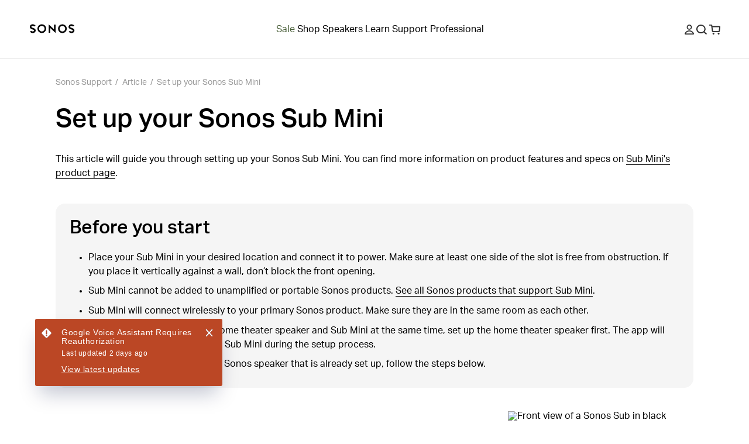

--- FILE ---
content_type: text/html; charset=utf-8
request_url: https://support.sonos.com/en-ca/article/set-up-your-sonos-sub-mini
body_size: 31770
content:
<!DOCTYPE html><html lang="en-ca"><head><meta charSet="utf-8" data-next-head=""/><meta name="viewport" content="width=device-width, initial-scale=1, maximum-scale=1" data-next-head=""/><title data-next-head="">Set up your Sonos Sub Mini | Sonos</title><meta name="robots" content="max-image-preview:large" data-next-head=""/><meta name="title" content="Set up your Sonos Sub Mini" data-next-head=""/><meta name="description" content="This article will guide you through setting up your Sonos Sub Mini." data-next-head=""/><meta property="og:site_name" content="Sonos Support" data-next-head=""/><meta property="og:title" content="Set up your Sonos Sub Mini" data-next-head=""/><meta property="og:url" content="https://support.sonos.com/en-ca/article/set-up-your-sonos-sub-mini" data-next-head=""/><meta property="og:description" content="This article will guide you through setting up your Sonos Sub Mini." data-next-head=""/><meta name="twitter:creator" content="@sonos" data-next-head=""/><meta property="twitter:site" content="@sonos" data-next-head=""/><meta name="twitter:title" content="Set up your Sonos Sub Mini" data-next-head=""/><meta property="twitter:url" content="https://support.sonos.com/en-ca/article/set-up-your-sonos-sub-mini" data-next-head=""/><meta name="twitter:description" content="This article will guide you through setting up your Sonos Sub Mini." data-next-head=""/><meta name="twitter:card" content="summary_large_image" data-next-head=""/><meta name="og:type" content="article" data-next-head=""/><link rel="canonical" href="https://support.sonos.com/en-ca/article/set-up-your-sonos-sub-mini" data-next-head=""/><link href="https://support.sonos.com/en/article/set-up-your-sonos-sub-mini" hrefLang="x-default" rel="alternate" data-next-head=""/><link href="https://support.sonos.com/en-gb/article/set-up-your-sonos-sub-mini" hrefLang="en-gb" rel="alternate" data-next-head=""/><link href="https://support.sonos.com/de-at/article/set-up-your-sonos-sub-mini" hrefLang="de-at" rel="alternate" data-next-head=""/><link href="https://support.sonos.com/en/article/set-up-your-sonos-sub-mini" hrefLang="en" rel="alternate" data-next-head=""/><link href="https://support.sonos.com/nl-nl/article/set-up-your-sonos-sub-mini" hrefLang="nl-nl" rel="alternate" data-next-head=""/><link href="https://support.sonos.com/fr-ch/article/set-up-your-sonos-sub-mini" hrefLang="fr-ch" rel="alternate" data-next-head=""/><link href="https://support.sonos.com/fi-fi/article/set-up-your-sonos-sub-mini" hrefLang="fi-fi" rel="alternate" data-next-head=""/><link href="https://support.sonos.com/en-au/article/set-up-your-sonos-sub-mini" hrefLang="en-au" rel="alternate" data-next-head=""/><link href="https://support.sonos.com/en-us/article/set-up-your-sonos-sub-mini" hrefLang="en-us" rel="alternate" data-next-head=""/><link href="https://support.sonos.com/no-no/article/set-up-your-sonos-sub-mini" hrefLang="no-no" rel="alternate" data-next-head=""/><link href="https://support.sonos.com/en-ie/article/set-up-your-sonos-sub-mini" hrefLang="en-ie" rel="alternate" data-next-head=""/><link href="https://support.sonos.com/da-dk/article/set-up-your-sonos-sub-mini" hrefLang="da-dk" rel="alternate" data-next-head=""/><link href="https://support.sonos.com/es-cl/article/set-up-your-sonos-sub-mini" hrefLang="es-cl" rel="alternate" data-next-head=""/><link href="https://support.sonos.com/es-co/article/set-up-your-sonos-sub-mini" hrefLang="es-co" rel="alternate" data-next-head=""/><link href="https://support.sonos.com/es-us/article/set-up-your-sonos-sub-mini" hrefLang="es-us" rel="alternate" data-next-head=""/><link href="https://support.sonos.com/zh-cn/article/set-up-your-sonos-sub-mini" hrefLang="zh-cn" rel="alternate" data-next-head=""/><link href="https://support.sonos.com/fr-fr/article/set-up-your-sonos-sub-mini" hrefLang="fr-fr" rel="alternate" data-next-head=""/><link href="https://support.sonos.com/en-nz/article/set-up-your-sonos-sub-mini" hrefLang="en-nz" rel="alternate" data-next-head=""/><link href="https://support.sonos.com/fr-be/article/set-up-your-sonos-sub-mini" hrefLang="fr-be" rel="alternate" data-next-head=""/><link href="https://support.sonos.com/fr-ca/article/set-up-your-sonos-sub-mini" hrefLang="fr-ca" rel="alternate" data-next-head=""/><link href="https://support.sonos.com/pl-pl/article/set-up-your-sonos-sub-mini" hrefLang="pl-pl" rel="alternate" data-next-head=""/><link href="https://support.sonos.com/en-in/article/set-up-your-sonos-sub-mini" hrefLang="en-in" rel="alternate" data-next-head=""/><link href="https://support.sonos.com/es-ar/article/set-up-your-sonos-sub-mini" hrefLang="es-ar" rel="alternate" data-next-head=""/><link href="https://support.sonos.com/ja-jp/article/set-up-your-sonos-sub-mini" hrefLang="ja-jp" rel="alternate" data-next-head=""/><link href="https://support.sonos.com/nl-be/article/set-up-your-sonos-sub-mini" hrefLang="nl-be" rel="alternate" data-next-head=""/><link href="https://support.sonos.com/en-ca/article/set-up-your-sonos-sub-mini" hrefLang="en-ca" rel="alternate" data-next-head=""/><link href="https://support.sonos.com/it-it/article/set-up-your-sonos-sub-mini" hrefLang="it-it" rel="alternate" data-next-head=""/><link href="https://support.sonos.com/de-de/article/set-up-your-sonos-sub-mini" hrefLang="de-de" rel="alternate" data-next-head=""/><link href="https://support.sonos.com/it-ch/article/set-up-your-sonos-sub-mini" hrefLang="it-ch" rel="alternate" data-next-head=""/><link href="https://support.sonos.com/es-es/article/set-up-your-sonos-sub-mini" hrefLang="es-es" rel="alternate" data-next-head=""/><link href="https://support.sonos.com/sv-se/article/set-up-your-sonos-sub-mini" hrefLang="sv-se" rel="alternate" data-next-head=""/><link href="https://support.sonos.com/es-mx/article/set-up-your-sonos-sub-mini" hrefLang="es-mx" rel="alternate" data-next-head=""/><link href="https://support.sonos.com/de-ch/article/set-up-your-sonos-sub-mini" hrefLang="de-ch" rel="alternate" data-next-head=""/><link rel="shortcut icon" href="https://assets.sonos.com/icons/favicon.svg"/><meta name="google-site-verification" content="dSlcvLj14lHiYzhlzfwiDh9qg1hUm92otPoisgi3X-A"/><link rel="preload" href="/_next/static/css/c1a1f59c79b556fa.css" as="style"/><link rel="preload" href="/_next/static/css/cc68c58a833fc2c2.css" as="style"/><link rel="preload" href="/_next/static/css/bdb86d9a248989d5.css" as="style"/><link rel="preload" href="/_next/static/css/45f9e2e2062f458a.css" as="style"/><link rel="preload" href="/_next/static/css/7dd92a024d313678.css" as="style"/><link rel="preload" href="/_next/static/css/84747870460dc673.css" as="style"/><link rel="preload" href="/_next/static/css/e5f31416679ff764.css" as="style"/><link rel="preload" href="/_next/static/css/5d4e51e807464d7b.css" as="style"/><link rel="preload" href="/_next/static/css/1c028dae0fab79db.css" as="style"/><link rel="stylesheet" href="https://use.typekit.net/nht1tny.css"/><script id="consent" data-nscript="beforeInteractive">
window.dataLayer = window.dataLayer || [];
function gtag(){dataLayer.push(arguments);}

// Default ad_storage to 'denied'.
gtag('consent', 'default', {
  ad_storage: 'denied',
  analytics_storage: 'denied',
  functionality_storage: 'denied',
  personalization_storage: 'denied',
  ad_user_data: 'denied',
  ad_personalization: 'denied',
  'region': undefined,
  'wait_for_update': 500
})
gtag('consent', 'default', {
  ad_storage: 'granted',
  analytics_storage: 'granted',
  functionality_storage: 'granted',
  personalization_storage: 'granted',
  ad_user_data: 'granted',
  ad_personalization: 'granted',
  'wait_for_update': 500
})</script><script id="_next-gtm" data-ntpc="GTM" data-nscript="beforeInteractive">(function(w,d,s,l,i){w[l]=w[l]||[];w[l].push({'gtm.start':
new Date().getTime(),event:'gtm.js'});var f=d.getElementsByTagName(s)[0],
j=d.createElement(s),dl=l!='dataLayer'?'&l='+l:'';j.async=true;j.src=
'https://www.googletagmanager.com/gtm.js?id='+i+dl;f.parentNode.insertBefore(j,f);
})(window,document,'script','dataLayer','GTM-5B9JF4FN');</script><script id="one-trust" data-nscript="beforeInteractive">(function(d,s){var f=d.getElementsByTagName(s)[0],
j=d.createElement(s);j.src='https://cdn.cookielaw.org/scripttemplates/otSDKStub.js';j.dataset.domainScript='82f2da49-2f55-49d8-8a12-2b8ae23f1512';
j.dataset.documentLanguage=true;f.parentNode.insertBefore(j,f);
})(document,'script');</script><script id="one-trust-script" data-nscript="beforeInteractive">function OptanonWrapper() {
  function getCookie(name) {
    var value = '; ' + document.cookie
    var parts = value.split('; ' + name + '=')
    if (parts.length == 2) return parts.pop().split(';').shift()
  }
  if (!getCookie('OptanonAlertBoxClosed')) {
    var buttons = document.getElementsByClassName(
      'optanon-white-button-middle'
    )
    for (var i = 0; i < buttons.length; i++) {
      var banner = document.getElementById(
        'center-tile-banner-popup'
      )
      buttons[i].addEventListener('click', function close() {
        banner.style.transition = '0.8s'
        banner.style.opacity = 0
      })
    }
    if (OneTrust && OneTrust.IsAlertBoxClosed() === false) {
      document.body.classList.add("has-cookie-banner");
    } else {
        document.body.classList.remove("has-cookie-banner");
    }
  }
}</script><link rel="stylesheet" href="/_next/static/css/c1a1f59c79b556fa.css" data-n-g=""/><link rel="stylesheet" href="/_next/static/css/cc68c58a833fc2c2.css" data-n-p=""/><link rel="stylesheet" href="/_next/static/css/bdb86d9a248989d5.css"/><link rel="stylesheet" href="/_next/static/css/45f9e2e2062f458a.css"/><link rel="stylesheet" href="/_next/static/css/7dd92a024d313678.css"/><link rel="stylesheet" href="/_next/static/css/84747870460dc673.css"/><link rel="stylesheet" href="/_next/static/css/e5f31416679ff764.css"/><link rel="stylesheet" href="/_next/static/css/5d4e51e807464d7b.css"/><link rel="stylesheet" href="/_next/static/css/1c028dae0fab79db.css"/><noscript data-n-css=""></noscript><script defer="" noModule="" src="/_next/static/chunks/polyfills-42372ed130431b0a.js"></script><script defer="" src="/_next/static/chunks/4465.7e06d64cc23c573b.js"></script><script defer="" src="/_next/static/chunks/4131.4db3c9bdac288042.js"></script><script defer="" src="/_next/static/chunks/5737.7c369bf11102ec42.js"></script><script defer="" src="/_next/static/chunks/1580.244620431c44d638.js"></script><script defer="" src="/_next/static/chunks/4519.f84366370455e57d.js"></script><script defer="" src="/_next/static/chunks/9119-d8cc253c5f6abbba.js"></script><script defer="" src="/_next/static/chunks/5303.5f70dcbbfdf26972.js"></script><script src="/_next/static/chunks/webpack-4cfa1dc0eeb411f5.js" defer=""></script><script src="/_next/static/chunks/framework-f7279a4ea3b6cca6.js" defer=""></script><script src="/_next/static/chunks/main-484ad30a5c4dc1af.js" defer=""></script><script src="/_next/static/chunks/pages/_app-94f465c1d5d556fb.js" defer=""></script><script src="/_next/static/chunks/9391-e1737d379f55f1ee.js" defer=""></script><script src="/_next/static/chunks/6359-9b7502004d5c6fdf.js" defer=""></script><script src="/_next/static/chunks/pages/article/%5B...slug%5D-4ebe3747f0d82bbf.js" defer=""></script><script src="/_next/static/KJj8-D8GFEyINt9P7uclG/_buildManifest.js" defer=""></script><script src="/_next/static/KJj8-D8GFEyINt9P7uclG/_ssgManifest.js" defer=""></script></head><style id="_goober" type="text/css">body .go394347650{width:fit-content;}body .go2821562996{height:undefined;}@media (min-width:1024px){body .go2821562996{height:undefined;}}body .go1849475632{height:17px;}body .go3385983013{display:flex;flex-direction:column;align-items:center;width:100%;max-width:100vw;padding-top:var(--_1dnz5ci4);padding-bottom:var(--_1dnz5ci4);min-height:var(--_1dnz5cifr);}@media (min-width:1024px){body .go3385983013{padding-top:var(--_1dnz5ci4);padding-bottom:var(--_1dnz5ci8);min-height:var(--_1dnz5cifr);}}body .go795382679{position:relative;display:flex;min-height:100%;flex-direction:column;flex-wrap:nowrap;row-gap:var(--_1dnz5ci5);column-gap:var(--_1dnz5cicp);width:100%;align-items:flex-start;justify-content:flex-start;padding-left:var(--_1dnz5cicp);padding-right:var(--_1dnz5cicp);}@media (min-width:1024px){body .go795382679{flex-direction:row;flex-wrap:nowrap;row-gap:var(--_1dnz5ci4);column-gap:var(--_1dnz5cicq);width:100%;align-items:flex-start;justify-content:flex-start;padding-left:var(--_1dnz5cicp);padding-right:var(--_1dnz5cicp);}}body .go2914575783{display:flex;flex-direction:column;position:static;width:var(--_1dnz5cidg);padding-top:var(--_1dnz5ci4);padding-bottom:var(--_1dnz5ci4);margin-bottom:var(--_1dnz5ci4);}@media (min-width:768px){body .go2914575783{display:flex;}}@media (min-width:1024px){body .go2914575783{display:flex;flex-direction:row;width:var(--_1dnz5cid7);padding-top:var(--_1dnz5ci4);padding-bottom:var(--_1dnz5ci4);margin-bottom:var(--_1dnz5ci4);}}@media (min-width:1440px){body .go2914575783{display:flex;}}body .go2600633126{word-wrap:normal;}body .go422897054{display:flex;flex-direction:column;position:static;width:var(--_1dnz5cidg);padding-top:var(--_1dnz5ci4);padding-bottom:var(--_1dnz5ci4);text-align:center;margin-bottom:var(--_1dnz5ci4);}@media (min-width:768px){body .go422897054{display:flex;}}@media (min-width:1024px){body .go422897054{display:flex;flex-direction:row;width:var(--_1dnz5cicy);padding-top:var(--_1dnz5ci4);padding-bottom:var(--_1dnz5ci4);text-align:center;margin-bottom:var(--_1dnz5ci4);}}@media (min-width:1440px){body .go422897054{display:flex;}}body .go3188670800{position:relative;}body .go738261825{class-name:go3188670800;}body .go158194647{display:flex;flex-direction:column;position:static;width:var(--_1dnz5cidg);padding-top:var(--_1dnz5ci4);padding-bottom:var(--_1dnz5ci4);margin-bottom:var(--_1dnz5ci4);}@media (min-width:768px){body .go158194647{display:flex;}}@media (min-width:1024px){body .go158194647{display:flex;flex-direction:row;width:var(--_1dnz5cidg);padding-top:var(--_1dnz5ci4);padding-bottom:var(--_1dnz5ci4);margin-bottom:var(--_1dnz5ci4);}}@media (min-width:1440px){body .go158194647{display:flex;}}body .go736419533{display:flex;flex-direction:column;align-items:center;width:100%;max-width:100vw;padding-top:var(--_1dnz5ci8);padding-bottom:var(--_1dnz5ci8);min-height:var(--_1dnz5cifr);}@media (min-width:1024px){body .go736419533{padding-top:var(--_1dnz5cib);padding-bottom:var(--_1dnz5cib);min-height:var(--_1dnz5cifr);}}body .go229426536{position:relative;display:flex;min-height:100%;flex-direction:column;flex-wrap:nowrap;row-gap:var(--_1dnz5ci4);column-gap:var(--_1dnz5cicp);width:100%;align-items:center;justify-content:flex-start;padding-left:var(--_1dnz5cicr);padding-right:var(--_1dnz5cicr);}@media (min-width:1024px){body .go229426536{flex-direction:row;flex-wrap:nowrap;row-gap:var(--_1dnz5ci4);column-gap:var(--_1dnz5cicq);width:100%;align-items:center;justify-content:flex-start;padding-left:var(--_1dnz5cicr);padding-right:var(--_1dnz5cicr);}}body .go3193964310{display:flex;flex-direction:column;position:static;width:var(--_1dnz5cidc);padding-top:var(--_1dnz5ci4);padding-bottom:var(--_1dnz5ci4);align-items:flex-end;justify-content:flex-end;margin-bottom:var(--_1dnz5ci4);}@media (min-width:768px){body .go3193964310{display:flex;}}@media (min-width:1024px){body .go3193964310{display:flex;flex-direction:row;width:var(--_1dnz5cid2);padding-top:var(--_1dnz5ci4);padding-bottom:var(--_1dnz5ci4);margin-bottom:var(--_1dnz5ci4);}}@media (min-width:1440px){body .go3193964310{display:flex;}}body .go2040863161{display:flex;flex-direction:column;position:static;width:var(--_1dnz5cidc);padding-top:var(--_1dnz5ci4);padding-bottom:var(--_1dnz5ci8);justify-content:flex-start;margin-bottom:var(--_1dnz5ci4);}@media (min-width:768px){body .go2040863161{display:flex;width:var(--_1dnz5cid1);padding-top:var(--_1dnz5ci4);padding-bottom:var(--_1dnz5ci8);}}@media (min-width:1024px){body .go2040863161{display:flex;flex-direction:row;width:var(--_1dnz5cicy);padding-top:var(--_1dnz5ci4);padding-bottom:var(--_1dnz5ci4);justify-content:flex-end;justify-self:flex-end;margin-bottom:var(--_1dnz5ci4);}}@media (min-width:1440px){body .go2040863161{display:flex;}}body .go3192091371{display:flex;flex-direction:column;align-items:center;width:100%;max-width:100vw;padding-top:var(--_1dnz5cib);padding-bottom:var(--_1dnz5cib);min-height:var(--_1dnz5cifr);}@media (min-width:1024px){body .go3192091371{padding-top:var(--_1dnz5cii);padding-bottom:var(--_1dnz5cii);min-height:var(--_1dnz5cifr);}}body .go3304299708{background-color:#F5F5F5;}@media (min-width:1024px){body .go3304299708{background-color:#F5F5F5;}}body .go3195298128{background-color:var(--_10f1101u);}@media (min-width:1024px){body .go3195298128{background-color:var(--_10f1101u);}}body .go1313665634{position:relative;display:flex;min-height:100%;flex-direction:column;flex-wrap:nowrap;row-gap:var(--_1dnz5ci4);column-gap:var(--_1dnz5cicp);width:100%;align-items:center;justify-content:flex-start;padding-left:var(--_1dnz5cicr);padding-right:var(--_1dnz5cicr);}@media (min-width:1024px){body .go1313665634{flex-direction:row;flex-wrap:nowrap;row-gap:var(--_1dnz5ci4);column-gap:var(--_1dnz5cics);width:100%;align-items:center;justify-content:flex-start;padding-left:var(--_1dnz5cicr);padding-right:var(--_1dnz5cicr);}}body .go1163974269{display:flex;flex-direction:column;position:static;width:var(--_1dnz5cidc);padding-top:var(--_1dnz5ci4);padding-bottom:var(--_1dnz5ci7);align-items:flex-start;justify-content:flex-start;text-align:left;margin-bottom:var(--_1dnz5ci4);}@media (min-width:768px){body .go1163974269{display:flex;}}@media (min-width:1024px){body .go1163974269{display:flex;flex-direction:row;width:var(--_1dnz5cid2);padding-top:var(--_1dnz5ci4);padding-bottom:var(--_1dnz5ci4);align-items:center;justify-content:center;text-align:left;margin-bottom:var(--_1dnz5ci4);}}@media (min-width:1440px){body .go1163974269{display:flex;}}body .go3200696779{display:flex;flex-direction:column;position:static;width:var(--_1dnz5cidc);padding-top:var(--_1dnz5ci4);padding-bottom:var(--_1dnz5ci4);align-items:center;justify-content:flex-end;text-align:center;margin-bottom:var(--_1dnz5ci4);}@media (min-width:768px){body .go3200696779{display:flex;}}@media (min-width:1024px){body .go3200696779{display:flex;flex-direction:row;width:var(--_1dnz5cicw);padding-top:var(--_1dnz5ci4);padding-bottom:var(--_1dnz5ci4);align-items:flex-end;justify-content:flex-end;text-align:right;margin-bottom:var(--_1dnz5ci4);}}@media (min-width:1440px){body .go3200696779{display:flex;}}body .go280345544{background-color:var(--_10f1101w);color:var(--_10f1101v);}body .go3771515745{width:100%;}</style><body><noscript><iframe src="https://www.googletagmanager.com/ns.html?id=GTM-5B9JF4FN" height="0" width="0" style="display:none;visibility:hidden" title="Google Tag Manager"></iframe></noscript><div id="__next"><header role="banner" class="_1irkh558 _1irkh557" style="--_1irkh553:0px"><a class="_1irkh55b" href="#content"></a><nav id="left"><ul><li class="_1irkh55c"><a type="button" href="https://www.sonos.com/en-ca/home" class="_1665zoa0 _1665zoa3 go394347650"><div data-testid="dynamic-svg" class="smrq280 smrq281 glroy32 go2821562996"><svg height="1em" width="5em" viewBox="0 0 514.55 106.88" xmlns="http://www.w3.org/2000/svg" id="prefix-Layer_1" aria-hidden="true" focusable="false" fill="currentColor"><polygon points="278.88 60.37 218.49 4.08 218.49 99.52 236.38 99.52 236.38 46.22 296.77 102.44 296.77 6.75 278.88 6.75 278.88 60.37" style="fill:currentColor"/><path d="M140.06,3.16a50.1,50.1,0,1,0,50.09,50.1A50.15,50.15,0,0,0,140.06,3.16Zm0,82.19a32.09,32.09,0,1,1,31.77-32.09A32,32,0,0,1,140.06,85.35Z" style="fill:currentColor"/><path d="M59.5,54.09c-4.76-3.63-11-6.56-20.33-9.52C21,38.81,21,34.23,21,32c0-5.16,5.76-10.5,15.39-10.5a29.08,29.08,0,0,1,16.75,5.79l1.25.94,14.43-9.75-1.58-1.87A42.19,42.19,0,0,0,36.42,3.18c-9.28,0-17.81,3-24,8.35A27.37,27.37,0,0,0,2.67,32c0,8.22,3.59,15.13,10.67,20.53,4.76,3.63,11,6.56,20.33,9.52,18.14,5.77,18.14,10.34,18.14,12.53,0,5.16-5.76,10.5-15.39,10.5a29,29,0,0,1-16.75-5.79l-1.25-.94L4,88.14,5.57,90a42.19,42.19,0,0,0,30.85,13.47c9.28,0,17.81-3,24-8.35a27.37,27.37,0,0,0,9.73-20.51C70.17,66.4,66.58,59.49,59.5,54.09Z" style="fill:currentColor"/><path d="M375.19,3.53a50.1,50.1,0,1,0,50.1,50.09A50.14,50.14,0,0,0,375.19,3.53Zm0,82.18A32.09,32.09,0,1,1,407,53.62,32,32,0,0,1,375.19,85.71Z" style="fill:currentColor"/><path d="M455.76,52.79c4.75,3.63,11,6.56,20.33,9.52,18.14,5.76,18.14,10.34,18.14,12.54,0,5.15-5.76,10.49-15.39,10.49a29.08,29.08,0,0,1-16.75-5.79l-1.25-.93-14.43,9.74L448,90.23a42.24,42.24,0,0,0,30.86,13.47c9.28,0,17.8-3,24-8.35a27.37,27.37,0,0,0,9.73-20.5c0-8.23-3.59-15.14-10.68-20.54-4.75-3.63-11-6.56-20.32-9.52C463.45,39,463.45,34.46,463.45,32.26c0-5.16,5.75-10.5,15.39-10.5a29,29,0,0,1,16.75,5.79l1.25.94,14.42-9.75-1.57-1.87A42.23,42.23,0,0,0,478.84,3.4c-9.28,0-17.81,3-24,8.35a27.39,27.39,0,0,0-9.73,20.51C445.09,40.48,448.68,47.39,455.76,52.79Z" style="fill:currentColor"/><title></title></div></a></li></ul></nav><nav id="center" class="collapse-on-mobile"><ul><li style="--_1irkh556:#465c35" class="_1irkh55c"><a type="button" href="https://www.sonos.com/en-ca/shop/promotional-offers" class="_1665zoa0 _1665zoa3 go394347650">Sale</a></li><li class="_1irkh55c"><a type="button" href="https://www.sonos.com/en-ca/shop" class="_1665zoa0 _1665zoa3 go394347650">Shop</a></li><li class="_1irkh55c"><a type="button" href="https://www.sonos.com/en-ca/shop/wireless-speakers" class="_1665zoa0 _1665zoa3 go394347650">Speakers</a></li><li class="_1irkh55c"><a type="button" href="https://www.sonos.com/en-ca/how-sonos-works" class="_1665zoa0 _1665zoa3 go394347650">Learn</a></li><li class="_1irkh55c"><a type="button" href="https://support.sonos.com/en-ca/home" class="_1665zoa0 _1665zoa3 go394347650">Support</a></li><li class="_1irkh55c"><a type="button" href="https://www.sonos.com/en-ca/professional/installed-solutions" class="_1665zoa0 _1665zoa3 go394347650">Professional</a></li></ul></nav><nav id="right"><ul><li class="_1irkh55c"><button type="button" class="_1665zoa0 _1665zoa3 st7qq83 go394347650"><div data-testid="dynamic-svg" class="smrq280 smrq281 glroy32 go1849475632"><svg xml:space="preserve" viewBox="0 0 17 17.9" fill="none" y="0px" x="0px" xmlns:xlink="http://www.w3.org/1999/xlink" xmlns="http://www.w3.org/2000/svg" version="1.1" aria-hidden="true" focusable="false"><path clip-rule="evenodd" fill-rule="evenodd" d="M8.5,9.3c2.6,0,4.7-2.1,4.7-4.7S11.1,0,8.5,0C5.9,0,3.8,2.1,3.8,4.7S5.9,9.3,8.5,9.3z M8.5,1.8
	c1.6,0,2.9,1.3,2.9,2.9s-1.3,2.9-2.9,2.9S5.6,6.2,5.6,4.7S6.9,1.8,8.5,1.8z M16.9,16.1c-1.3-3.4-4.6-5.6-8.3-5.6H8.4
	c-3.7,0-7,2.3-8.3,5.6c-0.3,0.8,0.3,1.8,1.2,1.8h14.4C16.6,17.9,17.2,17,16.9,16.1z M2.1,16.1c1.2-2.3,3.6-3.8,6.3-3.8h0.2
	c2.7,0,5.2,1.5,6.3,3.8H2.1z" fill="#2E2E2E"/><title>My Account</title></div></button></li><li class="_1irkh55c"><button type="button" class="_1665zoa0 _1665zoa3 st7qq84 go394347650"><div data-testid="dynamic-svg" class="smrq280 smrq281 glroy32 go1849475632"><svg xml:space="preserve" viewBox="0 0 16 15.8" fill="none" y="0px" x="0px" xmlns:xlink="http://www.w3.org/1999/xlink" xmlns="http://www.w3.org/2000/svg" aria-hidden="true" focusable="false"><path clip-rule="evenodd" fill-rule="evenodd" d="M10.7,3.3c2,2,2,5.3,0,7.4c-2,2-5.3,2-7.4,0c-2-2-2-5.3,0-7.4C5.4,1.3,8.6,1.3,10.7,3.3z M12.6,11.2
	c2.1-2.7,1.8-6.6-0.7-9.1c-2.7-2.7-7.2-2.7-9.9,0s-2.7,7.2,0,9.9c2.5,2.5,6.6,2.7,9.3,0.5l3.2,3.2c0.2,0.2,0.5,0.2,0.7,0l0.6-0.6
	c0.2-0.2,0.2-0.5,0-0.7L12.6,11.2z" fill="#2E2E2E"/><title>Search</title></div></button></li><li class="_1irkh55c"><a type="button" href="https://www.sonos.com/en-ca/cart" class="_1665zoa0 _1665zoa3 go394347650"><div data-testid="dynamic-svg" class="smrq280 smrq281 glroy32 go1849475632"><svg xml:space="preserve" viewBox="0 0 18.3 16.4" fill="none" y="0px" x="0px" xmlns:xlink="http://www.w3.org/1999/xlink" xmlns="http://www.w3.org/2000/svg" aria-hidden="true" focusable="false"><path clip-rule="evenodd" fill-rule="evenodd" d="M8.1,13.8c0.3,0.3,0.4,0.7,0.4,1.1c0,0.4-0.2,0.8-0.4,1.1c-0.3,0.3-0.7,0.4-1.1,0.4S6.2,16.2,5.9,16
	c-0.3-0.3-0.4-0.7-0.4-1.1c0-0.4,0.2-0.8,0.4-1.1c0.3-0.3,0.7-0.4,1.1-0.4S7.8,13.6,8.1,13.8z M15.5,13.4c-0.4,0-0.8,0.2-1.1,0.4
	c-0.3,0.3-0.4,0.7-0.4,1.1c0,0.4,0.2,0.8,0.4,1.1c0.3,0.3,0.7,0.4,1.1,0.4s0.8-0.2,1.1-0.4c0.3-0.3,0.4-0.7,0.4-1.1
	c0-0.4-0.2-0.8-0.4-1.1C16.3,13.6,15.9,13.4,15.5,13.4z M18.3,4.1l-0.9,7c-0.1,0.7-0.7,1.2-1.4,1.2H5.9c-0.7,0-1.3-0.5-1.4-1.2
	L3.2,1.8H0.5C0.2,1.8,0,1.6,0,1.3V0.5C0,0.2,0.2,0,0.5,0h3.1C4.3,0,4.9,0.5,5,1.2l0.2,1.3h11.8C17.8,2.5,18.4,3.2,18.3,4.1z
	 M16.5,4.3H5.4l0.9,6.2h9.4L16.5,4.3z" fill="#2E2E2E"/><title>Cart</title></div></a></li><li class="_1irkh55c"><button type="button" class="_1665zoa0 _1665zoa3 st7qq85 go394347650"><div data-testid="dynamic-svg" class="smrq280 smrq281 glroy32 go1849475632"><svg viewBox="0 0 18 16" fill="none" xmlns="http://www.w3.org/2000/svg" aria-hidden="true" focusable="false"><path fill-rule="evenodd" clip-rule="evenodd" d="M0 0.5C0 0.223858 0.223858 0 0.5 0H17.473C17.7491 0 17.973 0.223857 17.973 0.5V1.5C17.973 1.77614 17.7491 2 17.473 2H0.5C0.223858 2 0 1.77614 0 1.5V0.5ZM0 14.5C0 14.2239 0.223858 14 0.5 14H17.473C17.7491 14 17.973 14.2239 17.973 14.5V15.5001C17.973 15.7762 17.7491 16.0001 17.473 16.0001H0.5C0.223858 16.0001 0 15.7762 0 15.5001V14.5ZM17.973 7.49994C17.973 7.22379 17.7491 6.99994 17.473 6.99994H0.5C0.223858 6.99994 0 7.22379 0 7.49994V8.49995C0 8.77609 0.223858 8.99995 0.5 8.99995H17.473C17.7491 8.99995 17.973 8.77609 17.973 8.49995V7.49994Z" fill="#2E2E2E"/><title>Menu</title></div></button></li></ul></nav></header><main id="content" class="z4460a0" tabindex="-1"><nav class="_1cmwwkx0"><ol class="_1cmwwkx1"><a class="_1cmwwkx2 _1cmwwkx3" type="breadcrumb" href="/en-ca/home">Sonos Support</a><div class="_1cmwwkx4">/</div><li class="_1cmwwkx2">Article</li><div class="_1cmwwkx4">/</div><a class="_1cmwwkx2 _1cmwwkx3" type="breadcrumb" href="/en-ca/article/set-up-your-sonos-sub-mini">Set up your Sonos Sub Mini</a></ol></nav><article class="m1wsgu0"><div class="m1wsgu1"><h1 class="_1llzaupa _1llzaup1">Set up your Sonos Sub Mini</h1></div><section class="m1wsgu2"><div><p options="[object Object]" class="_1llzaupf">This article will guide you through setting up your Sonos Sub Mini. You can find more information on product features and specs on <a href="https://www.sonos.com/shop/sub-mini" class="_1xcqo9a0"><span class="_1xcqo9a1">Sub Mini&#x27;s product page</span></a>.</p><div class="ywkfxb0 _1ktaf6g4"><h2 class="ywkfxb2 _1llzaupb _1llzaup1">Before you start </h2><div class="ywkfxb3"><ul level="1" options="[object Object]" class="_1llzaupf"><li>Place your Sub Mini in your desired location and connect it to power. Make sure at least one side of the slot is free from obstruction. If you place it vertically against a wall, don’t block the front opening.</li><li>Sub Mini cannot be added to unamplified or portable Sonos products. <a class="_1xcqo9a0" type="text" href="/en-ca/article/sonos-products-that-support-sub-mini"><span class="_1xcqo9a1">See all Sonos products that support Sub Mini</span></a>.</li><li>Sub Mini will connect wirelessly to your primary Sonos product. Make sure they are in the same room as each other.</li><li>If you are setting up a Sonos home theater speaker and Sub Mini at the same time, set up the home theater speaker first. The app will guide you through adding your Sub Mini during the setup process.</li><li>If you&#x27;re adding a Sub Mini to a Sonos speaker that is already set up, follow the steps below.</li></ul></div></div><article data-test-id=" content-module" class="twgsag4 go3385983013"><section class="twgsag0 twgsag1 go795382679"><section data-test-id="content-block" class="desktop-o0 mobile-o0 dsh8002 go2914575783"><section class="_1j2o0xy0 go2600633126"><div class="_1j2o0xy2"><h2 id="add_a_sub_mini" options="[object Object]" class="_1llzaupb _1llzaup1">Add a Sub Mini</h2><ol level="1" options="[object Object]" class="_1llzaupf"><li>Open the Sonos app for iOS or Android.</li><li>Go to the <span class="glroy31"><span style="box-sizing:border-box;display:inline-block;overflow:hidden;width:initial;height:initial;background:none;opacity:1;border:0;margin:0;padding:0;position:relative;max-width:100%"><span style="box-sizing:border-box;display:block;width:initial;height:initial;background:none;opacity:1;border:0;margin:0;padding:0;max-width:100%"><img style="display:block;max-width:100%;width:initial;height:initial;background:none;opacity:1;border:0;margin:0;padding:0" alt="" aria-hidden="true" src="data:image/svg+xml,%3csvg%20xmlns=%27http://www.w3.org/2000/svg%27%20version=%271.1%27%20width=%2750%27%20height=%2750%27/%3e"/></span><img src="[data-uri]" decoding="async" data-nimg="intrinsic" style="position:absolute;top:0;left:0;bottom:0;right:0;box-sizing:border-box;padding:0;border:none;margin:auto;display:block;width:0;height:0;min-width:100%;max-width:100%;min-height:100%;max-height:100%;background-size:cover;background-position:0% 0%;filter:blur(20px);background-image:url(&quot;https://media.sonos.com/images/znqtjj88/production/07c5e98de980758ef70e9bd3b470f67f5eac2868-50x50.svg?w=64&amp;blur=50&amp;q=30&amp;fit=clip&amp;auto=format&quot;)"/><noscript><img loading="lazy" decoding="async" data-nimg="intrinsic" style="position:absolute;top:0;left:0;bottom:0;right:0;box-sizing:border-box;padding:0;border:none;margin:auto;display:block;width:0;height:0;min-width:100%;max-width:100%;min-height:100%;max-height:100%" src="https://media.sonos.com/images/znqtjj88/production/07c5e98de980758ef70e9bd3b470f67f5eac2868-50x50.svg?q=75&amp;fit=clip&amp;auto=format"/></noscript></span></span> <strong>Settings </strong>menu.</li><li>Under Your System, select the room you would like to add your Sub Mini to.</li><li>Select <span class="glroy31"><span style="box-sizing:border-box;display:inline-block;overflow:hidden;width:initial;height:initial;background:none;opacity:1;border:0;margin:0;padding:0;position:relative;max-width:100%"><span style="box-sizing:border-box;display:block;width:initial;height:initial;background:none;opacity:1;border:0;margin:0;padding:0;max-width:100%"><img style="display:block;max-width:100%;width:initial;height:initial;background:none;opacity:1;border:0;margin:0;padding:0" alt="" aria-hidden="true" src="data:image/svg+xml,%3csvg%20xmlns=%27http://www.w3.org/2000/svg%27%20version=%271.1%27%20width=%2750%27%20height=%2750%27/%3e"/></span><img src="[data-uri]" decoding="async" data-nimg="intrinsic" style="position:absolute;top:0;left:0;bottom:0;right:0;box-sizing:border-box;padding:0;border:none;margin:auto;display:block;width:0;height:0;min-width:100%;max-width:100%;min-height:100%;max-height:100%;background-size:cover;background-position:0% 0%;filter:blur(20px);background-image:url(&quot;https://media.sonos.com/images/znqtjj88/production/ddbe548e72e13c510498fe234221f4cb9239c7fa-50x50.svg?w=64&amp;blur=50&amp;q=30&amp;fit=clip&amp;auto=format&quot;)"/><noscript><img loading="lazy" decoding="async" data-nimg="intrinsic" style="position:absolute;top:0;left:0;bottom:0;right:0;box-sizing:border-box;padding:0;border:none;margin:auto;display:block;width:0;height:0;min-width:100%;max-width:100%;min-height:100%;max-height:100%" src="https://media.sonos.com/images/znqtjj88/production/ddbe548e72e13c510498fe234221f4cb9239c7fa-50x50.svg?q=75&amp;fit=clip&amp;auto=format"/></noscript></span></span> <strong>Connect Sub</strong>.</li><li>Follow the prompts to add the Sub Mini to your Sonos system.</li></ol><p options="[object Object]" class="_1llzaupf">If you have already set up your Sub Mini but would like to use it in a different room, see our article on <a class="_1xcqo9a0" type="text" href="/en-ca/article/remove-a-sonos-sub"><span class="_1xcqo9a1">removing your Sub</span></a>.</p></div></section></section><section data-test-id="content-block" class="desktop-o0 mobile-o0 dsh8002 go422897054"><section class="_1j2o0xy0 go2600633126"><div class="_1j2o0xy2"><figure class="gbdy6w2 go738261825" style="opacity:1"><img _key="e7562b086829" _type="sonosImage" containerWidth="(min-width:64em) 33.333333333333336vw, 100vw" alt="Front view of a Sonos Sub in black" loading="lazy" width="420" height="420" decoding="async" data-nimg="1" style="color:transparent;object-fit:cover;max-width:100%;height:auto;background-size:cover;background-position:50% 50%;background-repeat:no-repeat;background-image:url(&quot;data:image/svg+xml;charset=utf-8,%3Csvg xmlns=&#x27;http://www.w3.org/2000/svg&#x27; viewBox=&#x27;0 0 420 420&#x27;%3E%3Cfilter id=&#x27;b&#x27; color-interpolation-filters=&#x27;sRGB&#x27;%3E%3CfeGaussianBlur stdDeviation=&#x27;20&#x27;/%3E%3CfeColorMatrix values=&#x27;1 0 0 0 0 0 1 0 0 0 0 0 1 0 0 0 0 0 100 -1&#x27; result=&#x27;s&#x27;/%3E%3CfeFlood x=&#x27;0&#x27; y=&#x27;0&#x27; width=&#x27;100%25&#x27; height=&#x27;100%25&#x27;/%3E%3CfeComposite operator=&#x27;out&#x27; in=&#x27;s&#x27;/%3E%3CfeComposite in2=&#x27;SourceGraphic&#x27;/%3E%3CfeGaussianBlur stdDeviation=&#x27;20&#x27;/%3E%3C/filter%3E%3Cimage width=&#x27;100%25&#x27; height=&#x27;100%25&#x27; x=&#x27;0&#x27; y=&#x27;0&#x27; preserveAspectRatio=&#x27;none&#x27; style=&#x27;filter: url(%23b);&#x27; href=&#x27;[data-uri]&#x27;/%3E%3C/svg%3E&quot;)" srcSet="https://media.sonos.com/images/znqtjj88/production/a492c12d288efc1b84931e68c1006f8dce7ae1d5-420x420.png?w=430&amp;q=75&amp;fit=clip&amp;auto=format 1x, https://media.sonos.com/images/znqtjj88/production/a492c12d288efc1b84931e68c1006f8dce7ae1d5-420x420.png?w=1024&amp;q=75&amp;fit=clip&amp;auto=format 2x" src="https://media.sonos.com/images/znqtjj88/production/a492c12d288efc1b84931e68c1006f8dce7ae1d5-420x420.png?w=1024&amp;q=75&amp;fit=clip&amp;auto=format"/></figure></div></section></section></section></article><div class="ywkfxb0 _1ktaf6g1 ywkfxb4"><h2 class="ywkfxb2 _1llzaupb _1llzaup1">Problems during setup?</h2><div class="ywkfxb3"><p options="[object Object]" class="_1llzaupf">If your Sonos Sub Mini is having trouble connecting during setup, check our <a class="_1xcqo9a0" type="text" href="/en-ca/article/product-not-found-during-setup"><span class="_1xcqo9a1">“Product not found” article</span></a> for some help.</p></div></div><br/><h2 id="change_sub_mini&#x27;s_audio_settings" options="[object Object]" class="_1llzaupb _1llzaup1">Change Sub Mini&#x27;s audio settings</h2><ol level="1" options="[object Object]" class="_1llzaupf"><li>Open the Sonos app for iOS or Android.</li><li>Go to the <span class="glroy31"><span style="box-sizing:border-box;display:inline-block;overflow:hidden;width:initial;height:initial;background:none;opacity:1;border:0;margin:0;padding:0;position:relative;max-width:100%"><span style="box-sizing:border-box;display:block;width:initial;height:initial;background:none;opacity:1;border:0;margin:0;padding:0;max-width:100%"><img style="display:block;max-width:100%;width:initial;height:initial;background:none;opacity:1;border:0;margin:0;padding:0" alt="" aria-hidden="true" src="data:image/svg+xml,%3csvg%20xmlns=%27http://www.w3.org/2000/svg%27%20version=%271.1%27%20width=%2750%27%20height=%2750%27/%3e"/></span><img src="[data-uri]" decoding="async" data-nimg="intrinsic" style="position:absolute;top:0;left:0;bottom:0;right:0;box-sizing:border-box;padding:0;border:none;margin:auto;display:block;width:0;height:0;min-width:100%;max-width:100%;min-height:100%;max-height:100%;background-size:cover;background-position:0% 0%;filter:blur(20px);background-image:url(&quot;https://media.sonos.com/images/znqtjj88/production/07c5e98de980758ef70e9bd3b470f67f5eac2868-50x50.svg?w=64&amp;blur=50&amp;q=30&amp;fit=clip&amp;auto=format&quot;)"/><noscript><img loading="lazy" decoding="async" data-nimg="intrinsic" style="position:absolute;top:0;left:0;bottom:0;right:0;box-sizing:border-box;padding:0;border:none;margin:auto;display:block;width:0;height:0;min-width:100%;max-width:100%;min-height:100%;max-height:100%" src="https://media.sonos.com/images/znqtjj88/production/07c5e98de980758ef70e9bd3b470f67f5eac2868-50x50.svg?q=75&amp;fit=clip&amp;auto=format"/></noscript></span></span> <strong>Settings</strong> menu.</li><li>Under Your System, select the room that your Sub Mini is in.</li><li>Under Sound, select <strong>Sub Audio</strong>.</li></ol><p options="[object Object]" class="_1llzaupf">You can adjust the settings listed below.</p><p options="[object Object]" class="_1llzaupf"><br/></p><article data-test-id=" content-module" class="twgsag4 go3385983013"><section class="twgsag0 twgsag1 go795382679"><section data-test-id="content-block" class="desktop-o0 mobile-o0 dsh8002 go158194647"><section class="_1j2o0xy0 go2600633126"><div class="_1j2o0xy2"><div style="border:1px solid #e5e5e5" class="_11n5brh1"><div style="grid-template-columns:repeat(2, auto)" data-testid="support-table" class="_11n5brh0"><div style="display:flex;flex-direction:column;justify-content:center;align-items:flex-start;border:1px solid #e5e5e5;border-bottom:1px solid #e5e5e5;grid-column:span 1;grid-row:span 1" class="_11n5brh2 _11n5brh6 _11n5brh8"><p options="[object Object]" class="_1llzaupf"><strong>Setting</strong></p></div><div style="display:flex;flex-direction:column;justify-content:center;align-items:flex-start;border:1px solid #e5e5e5;border-bottom:1px solid #e5e5e5;grid-column:span 1;grid-row:span 1" class="_11n5brh2 _11n5brh6 _11n5brh8"><p options="[object Object]" class="_1llzaupf"><strong>Description</strong></p></div><div style="display:flex;flex-direction:column;justify-content:center;align-items:flex-start;border:1px solid #e5e5e5;border-bottom:1px solid #e5e5e5;grid-column:span 1;grid-row:span 1" class="_11n5brh2 _11n5brh7"><p options="[object Object]" class="_1llzaupf">Sub</p></div><div style="display:flex;flex-direction:column;justify-content:center;align-items:flex-start;border:1px solid #e5e5e5;border-bottom:1px solid #e5e5e5;grid-column:span 1;grid-row:span 1" class="_11n5brh2 _11n5brh7"><p options="[object Object]" class="_1llzaupf">Select the switch to toggle the Sub Mini&#x27;s audio on or off.</p></div><div style="display:flex;flex-direction:column;justify-content:center;align-items:flex-start;border:1px solid #e5e5e5;border-bottom:1px solid #e5e5e5;grid-column:span 1;grid-row:span 1" class="_11n5brh2 _11n5brh7 _11n5brh8"><p options="[object Object]" class="_1llzaupf">Sub Level</p></div><div style="display:flex;flex-direction:column;justify-content:center;align-items:flex-start;border:1px solid #e5e5e5;border-bottom:1px solid #e5e5e5;grid-column:span 1;grid-row:span 1" class="_11n5brh2 _11n5brh7 _11n5brh8"><p options="[object Object]" class="_1llzaupf">Use the slider to increase or decrease the volume of the Sub Mini&#x27;s audio.</p></div><div style="display:flex;flex-direction:column;justify-content:center;align-items:flex-start;border:1px solid #e5e5e5;border-bottom:1px solid #e5e5e5;grid-column:span 1;grid-row:span 1" class="_11n5brh2 _11n5brh7"><p options="[object Object]" class="_1llzaupf">Phase Control</p></div><div style="display:flex;flex-direction:column;justify-content:center;align-items:flex-start;border:1px solid #e5e5e5;border-bottom:1px solid #e5e5e5;grid-column:span 1;grid-row:span 1" class="_11n5brh2 _11n5brh7"><p options="[object Object]" class="_1llzaupf">Choose 0° or 180° to flip the phase of the Sub Mini&#x27;s audio. Adjust this setting if you do not hear enough bass in your usual listening position.<br/><br/>Phase Control is set when you <a class="_1xcqo9a0" type="text" href="/en-ca/article/tune-your-sonos-speakers-with-trueplay"><span class="_1xcqo9a1">Trueplay</span></a> a room with a Sub Mini and can’t be changed while Trueplay tuning is enabled.</p></div><div style="display:flex;flex-direction:column;justify-content:center;align-items:flex-start;border:1px solid #e5e5e5;border-bottom:none;grid-column:span 1;grid-row:span 1" class="_11n5brh2 _11n5brh7 _11n5brh8"><p options="[object Object]" class="_1llzaupf">Reset</p></div><div style="display:flex;flex-direction:column;justify-content:center;align-items:flex-start;border:1px solid #e5e5e5;border-bottom:none;grid-column:span 1;grid-row:span 1" class="_11n5brh2 _11n5brh7 _11n5brh8"><p options="[object Object]" class="_1llzaupf">Select this to reset all Sub Mini audio settings to their default values.</p></div></div></div></div></section></section></section></article></div></section></article><div class="_16t4lgr0"><article data-test-id="global-bottom-search-bar-helpfulness content-module" class="twgsag4 go736419533"><section fallbackPriority="3" class="twgsag0 twgsag1 go229426536"><section data-test-id="content-block" class="mobile-o2 desktop-o0 dsh8002 go3193964310"><form class="d4bl0f0" action="/en-ca/search"><label for="q" class="_1cv7qmk3"><input id="q" type="search" placeholder="Looking for something else?" autoComplete="off" aria-invalid="false" class="_1llzaupg _1cv7qmk2 d4bl0f1" name="q"/><span role=""></span><div data-testid="dynamic-svg" class="smrq280 smrq282 d4bl0f3 smrq281 go968314455"><svg xmlns="http://www.w3.org/2000/svg" fill="none" viewBox="0 0 24 24" height="24" width="24" aria-hidden="true" focusable="false"><path fill="#2E2E2E" d="M14.677 7.32305C16.7077 9.35377 16.7077 12.6462 14.677 14.677C12.6462 16.7077 9.35377 16.7077 7.32304 14.677C5.29232 12.6462 5.29232 9.35377 7.32304 7.32304C9.35377 5.29232 12.6462 5.29232 14.677 7.32305ZM16.6067 15.1925C18.6623 12.4507 18.4433 8.54386 15.9497 6.05025C13.2161 3.31658 8.78392 3.31658 6.05025 6.05025C3.31658 8.78392 3.31658 13.2161 6.05025 15.9497C8.59262 18.4921 12.6041 18.67 15.3521 16.4835L18.5673 19.6987C18.7625 19.894 19.0791 19.894 19.2744 19.6987L19.8401 19.133C20.0353 18.9377 20.0353 18.6212 19.8401 18.4259L16.6067 15.1925Z" clip-rule="evenodd" fill-rule="evenodd"/><title>null</title></div></label></form></section><section data-test-id="content-block" class="desktop-o2 mobile-o0 tablet-o0 dsh8002 go2040863161"></section></section></article><article data-test-id="global-support-cta1-gray content-module" class="_1ktaf6g4 twgsag4 go3192091371 go3304299708"><section fallbackPriority="3" class="twgsag0 go3195298128 twgsag1 go1313665634"><section data-test-id="content-block" class="desktop-o1 mobile-o0 dsh8002 go1163974269"><section class="_1j2o0xy0 go2600633126"><div class="_1j2o0xy2"><h2 id="still_need_help%3F" options="[object Object]" class="_1llzaup4 _1llzaup0">Still need help?</h2><p options="[object Object]" class="_1llzaupp">Our technicians can help over the phone or with a live chat. You can also ask questions and find answers with other Sonos owners in our Sonos Community.</p></div></section></section><section data-test-id="content-block" class="desktop-o2 mobile-o1 dsh8002 go3200696779"><section class="_1j2o0xy0 go2600633126"><div class="_1j2o0xy2"><p options="[object Object]" class="_1llzaupf"><a class="_1xcqo9a0" type="button" href="/en-ca/contact"><button type="button" _type="span" _key="1166c2752054" mark="[object Object]" markKey="9b9ac8e8db70" class="_1qlwto20 _1qlwto21 go280345544 go3771515745">Contact Us<svg class="arrowRight" width="18" height="14" viewBox="0 0 18 14" fill="currentColor" xmlns="http://www.w3.org/2000/svg"><path d="M10.2968 0.900411L16.3644 6.96794M16.3644 6.96794L10.2968 13.0355M16.3644 6.96794H-0.000106035" stroke="currentColor" stroke-width="1.5"></path></svg></button></a></p><p options="[object Object]" class="_1llzaupf"><a href="https://sonos.com/community" class="_1xcqo9a0"><button type="button" _type="span" _key="42d952804978" mark="[object Object]" markKey="b9e23ce37e3f" class="_1qlwto20 _1qlwto22 go3771515745">Ask the Community<svg class="arrowRight" width="18" height="14" viewBox="0 0 18 14" fill="currentColor" xmlns="http://www.w3.org/2000/svg"><path d="M10.2968 0.900411L16.3644 6.96794M16.3644 6.96794L10.2968 13.0355M16.3644 6.96794H-0.000106035" stroke="currentColor" stroke-width="1.5"></path></svg></button></a></p></div></section></section></section></article></div><div></div><!--$--><!--/$--></main><div><div></div></div></div><div id="toast"></div><div id="modal"></div><script id="__NEXT_DATA__" type="application/json">{"props":{"pageProps":{"currentLocale":{"countryLangName":"Canada (English)","countryName":"Canada","currency":"CAD","flag":{"_type":"sonosSvg","asset":{"_ref":"image-42203fb32bd243cc45e8dcea884881c9f1889cc4-640x480-svg","_type":"reference"}},"pathCode":"en-ca"},"svgs":[{"_type":"sanity.imageAsset","altText":null,"inlineSvg":"\u003csvg xmlns=\"http://www.w3.org/2000/svg\" fill=\"none\" viewBox=\"0 0 51 52\" aria-hidden=\"true\" focusable=\"false\" width=\"1em\" height=\"1em\"\u003e\u003cpath fill=\"black\" d=\"M14.6152 39.1073C14.2736 39.4667 13.6971 39.4667 13.3555 39.1073L12.0781 37.8299C11.7187 37.4883 11.7187 36.9118 12.0781 36.5702L22.8819 25.7663L12.073 14.9574C11.7136 14.6158 11.7136 14.0393 12.073 13.6799L13.3327 12.4203C13.692 12.0609 14.2685 12.0609 14.6101 12.4203L25.419 23.2292L36.1975 12.433C36.5569 12.0914 37.1156 12.0914 37.475 12.433L38.7524 13.7104C39.094 14.0698 39.094 14.6285 38.7524 14.9879L27.9562 25.7663L38.7131 36.574C39.0737 36.9168 39.0737 37.4908 38.7131 37.8337L37.4356 39.1111C37.0953 39.4692 36.5188 39.4718 36.1772 39.1099L25.419 28.3035L14.6152 39.1073Z\" clip-rule=\"evenodd\" fill-rule=\"evenodd\"/\u003e\u003c/svg\u003e","originalFilename":"icon-close.svg","tags":["icon","svg"]},{"_type":"sanity.imageAsset","altText":null,"inlineSvg":"\u003csvg xmlns=\"http://www.w3.org/2000/svg\" fill=\"none\" viewBox=\"0 0 56 56\" height=\"56\" width=\"56\" aria-hidden=\"true\" focusable=\"false\"\u003e\u003cpath fill=\"white\" d=\"M22.7114 48.4818C24.4196 51.1217 27.8247 52.0787 30.6581 50.7153C33.3509 49.4196 34.7475 46.3968 33.9887 43.5063L31.2875 33.2157L43.7006 33.2157C48.2022 33.2157 51.5336 29.028 50.5214 24.6416L46.7522 8.30831C46.0192 5.1322 43.191 2.88233 39.9314 2.88233L9.33334 2.88232C6.75601 2.88232 4.66667 4.97166 4.66667 7.54899L4.66667 28.549C4.66667 31.1263 6.75601 33.2157 9.33334 33.2157L12.8333 33.2157L22.7114 48.4818ZM28.6346 46.5102C27.9196 46.8542 27.0604 46.6127 26.6294 45.9466L16.0617 29.6147C15.6318 28.9502 14.8942 28.549 14.1027 28.549L9.33334 28.549L9.33334 7.54899L39.9314 7.54899C41.0179 7.54899 41.9607 8.29895 42.205 9.35766L45.9742 25.691C46.3116 27.1531 45.2012 28.549 43.7006 28.549L28.2627 28.549C27.5394 28.549 26.8569 28.8844 26.4151 29.4572C25.9734 30.0299 25.8222 30.7751 26.0058 31.4747L29.475 44.6912C29.6664 45.4205 29.3141 46.1832 28.6346 46.5102Z\" clip-rule=\"evenodd\" fill-rule=\"evenodd\"/\u003e\u003c/svg\u003e","originalFilename":"support-icon-thumbs-down.svg","tags":["icon","svg"]},{"_type":"sanity.imageAsset","altText":null,"inlineSvg":"\u003csvg xmlns=\"http://www.w3.org/2000/svg\" fill=\"none\" viewBox=\"0 0 17 17\" height=\"17\" width=\"17\" aria-hidden=\"true\" focusable=\"false\"\u003e\u003cpath fill-opacity=\"0.8\" fill=\"black\" d=\"M1.53394 3.21613C1.2578 3.21613 1.03394 2.99228 1.03394 2.71613L1.03394 1.21614C1.03394 0.939994 1.2578 0.716136 1.53394 0.716136L15.5339 0.716135C15.8101 0.716136 16.0339 0.939994 16.0339 1.21614V2.71613C16.0339 2.72363 16.0338 2.73108 16.0334 2.7385L16.0335 15.2279C16.0335 15.504 15.8096 15.7279 15.5335 15.7279H14.0335C13.7573 15.7279 13.5335 15.504 13.5335 15.2279L13.5335 4.98607L2.14848 16.3711C1.95322 16.5663 1.63664 16.5663 1.44138 16.3711L0.380716 15.3104C0.185454 15.1151 0.185454 14.7986 0.380716 14.6033L11.7679 3.21613L1.53394 3.21613Z\" clip-rule=\"evenodd\" fill-rule=\"evenodd\"/\u003e\u003c/svg\u003e","originalFilename":"icon-external-link.svg","tags":["icon","svg"]},{"_type":"sanity.imageAsset","altText":null,"inlineSvg":"\u003csvg xmlns=\"http://www.w3.org/2000/svg\" fill=\"none\" viewBox=\"0 0 24 24\" height=\"24\" width=\"24\" aria-hidden=\"true\" focusable=\"false\"\u003e\u003cpath fill=\"#2E2E2E\" d=\"M14.677 7.32305C16.7077 9.35377 16.7077 12.6462 14.677 14.677C12.6462 16.7077 9.35377 16.7077 7.32304 14.677C5.29232 12.6462 5.29232 9.35377 7.32304 7.32304C9.35377 5.29232 12.6462 5.29232 14.677 7.32305ZM16.6067 15.1925C18.6623 12.4507 18.4433 8.54386 15.9497 6.05025C13.2161 3.31658 8.78392 3.31658 6.05025 6.05025C3.31658 8.78392 3.31658 13.2161 6.05025 15.9497C8.59262 18.4921 12.6041 18.67 15.3521 16.4835L18.5673 19.6987C18.7625 19.894 19.0791 19.894 19.2744 19.6987L19.8401 19.133C20.0353 18.9377 20.0353 18.6212 19.8401 18.4259L16.6067 15.1925Z\" clip-rule=\"evenodd\" fill-rule=\"evenodd\"/\u003e\u003c/svg\u003e","originalFilename":"icon-search.svg","tags":["icon","svg"]},{"_type":"sanity.imageAsset","altText":null,"inlineSvg":"\u003csvg xmlns=\"http://www.w3.org/2000/svg\" fill=\"none\" viewBox=\"0 0 12 12\" aria-hidden=\"true\" focusable=\"false\" width=\"1em\" height=\"1em\"\u003e\u003cpath fill=\"#2E2E2E\" d=\"M0.29769 6.60775C0.132091 6.61195 -0.00410779 6.47575 9.21998e-05 6.31015L9.22291e-05 5.70656C-0.00410774 5.54096 0.132091 5.40476 0.29769 5.40896L5.40245 5.40896L5.40245 0.301797C5.39825 0.136199 5.53445 -2.54229e-07 5.70425 -2.47553e-07L6.29944 -2.24149e-07C6.46924 -2.17473e-07 6.60544 0.136199 6.60124 0.301797L6.60124 5.40896L11.6982 5.40476C11.8638 5.40896 11.9958 5.54096 12 5.70656L12 6.31015C11.9958 6.47575 11.8638 6.60775 11.6982 6.61195L6.60124 6.60775L6.58924 11.7023C6.59344 11.8685 6.45784 12.0041 6.29164 11.9999L5.68805 11.9999C5.52305 12.0041 5.38625 11.8685 5.39105 11.7023L5.40245 6.60775L0.29769 6.60775Z\" clip-rule=\"evenodd\" fill-rule=\"evenodd\"/\u003e\u003c/svg\u003e","originalFilename":"icon-plus.svg","tags":["icon","svg"]},{"_type":"sanity.imageAsset","altText":null,"inlineSvg":"\u003csvg xmlns=\"http://www.w3.org/2000/svg\" fill=\"none\" viewBox=\"0 0 14 2\" aria-hidden=\"true\" focusable=\"false\" width=\"1em\" height=\"1em\"\u003e\u003crect fill=\"#2E2E2E\" height=\"2\" width=\"14\"/\u003e\u003c/svg\u003e","originalFilename":"icon-rule.svg","tags":["icon","svg"]},{"_type":"sanity.imageAsset","altText":null,"inlineSvg":"\u003csvg xmlns=\"http://www.w3.org/2000/svg\" fill=\"none\" viewBox=\"0 0 19 14\" aria-hidden=\"true\" focusable=\"false\" width=\"1em\" height=\"1em\"\u003e\u003cpath fill=\"#2E2E2E\" d=\"M17.241 0.291136L7.20571 10.8532L1.70809 5.85705C1.52447 5.69005 1.28203 5.60284 1.03411 5.6146C0.786182 5.62635 0.553081 5.73611 0.386084 5.91974C0.219087 6.10336 0.131874 6.3458 0.143629 6.59372C0.155385 6.84165 0.265147 7.07475 0.448769 7.24175L6.62376 12.8554C6.80483 13.0206 7.04349 13.1081 7.28844 13.0992C7.53338 13.0903 7.76505 12.9856 7.93361 12.8077L18.5995 1.5804C18.7705 1.4005 18.863 1.16005 18.8567 0.911951C18.8503 0.663851 18.7457 0.428421 18.5658 0.257454C18.3859 0.0864865 18.1455 -0.00601306 17.8974 0.000303494C17.6493 0.00662005 17.4139 0.111236 17.2429 0.291136H17.241Z\"/\u003e\u003c/svg\u003e","originalFilename":"icon-checkmark.svg","tags":["icon","svg"]},{"_type":"sanity.imageAsset","altText":null,"inlineSvg":"\u003csvg xmlns=\"http://www.w3.org/2000/svg\" fill=\"none\" viewBox=\"0 0 56 56\" height=\"56\" width=\"56\" aria-hidden=\"true\" focusable=\"false\"\u003e\u003cpath fill=\"white\" d=\"M22.7114 5.18484C24.4196 2.54497 27.8247 1.58789 30.6581 2.95128C33.3509 4.24707 34.7475 7.26979 33.9887 10.1603L31.2875 20.451H43.7006C48.2022 20.451 51.5336 24.6387 50.5214 29.025L46.7521 45.3583C46.0192 48.5344 43.191 50.7843 39.9314 50.7843H9.33333C6.756 50.7843 4.66666 48.695 4.66666 46.1176V25.1176C4.66666 22.5403 6.756 20.451 9.33333 20.451H12.8333L22.7114 5.18484ZM28.6346 7.15642C27.9196 6.8124 27.0604 7.0539 26.6294 7.72001L16.0617 24.0519C15.6317 24.7164 14.8942 25.1176 14.1027 25.1176H9.33333V46.1176H39.9314C41.0179 46.1176 41.9607 45.3677 42.205 44.309L45.9742 27.9756C46.3116 26.5135 45.2012 25.1176 43.7006 25.1176H28.2627C27.5394 25.1176 26.8569 24.7822 26.4151 24.2095C25.9734 23.6367 25.8221 22.8915 26.0058 22.1919L29.475 8.97546C29.6664 8.24611 29.3141 7.48339 28.6346 7.15642Z\" clip-rule=\"evenodd\" fill-rule=\"evenodd\"/\u003e\u003c/svg\u003e","originalFilename":"support-icon-thumbs-up.svg","tags":["icon","svg"]},{"_type":"sanity.imageAsset","altText":null,"inlineSvg":"\u003csvg xmlns=\"http://www.w3.org/2000/svg\" fill=\"none\" viewBox=\"0 0 16 10\" aria-hidden=\"true\" focusable=\"false\" width=\"1em\" height=\"1em\"\u003e\u003cpath stroke-width=\"1.5\" stroke=\"#737373\" d=\"M0.999993 1.07104L8.01392 8.08496L15.085 1.01389\"/\u003e\u003c/svg\u003e","originalFilename":"icon-chevron.svg","tags":["icon","svg"]}],"data":{"body":[{"_key":"cf06700d76e7","_type":"block","children":[{"_key":"29b8147a00f20","_type":"span","marks":[],"text":"This article will guide you through setting up your Sonos Sub Mini. You can find more information on product features and specs on "},{"_key":"29b8147a00f21","_type":"span","marks":["8309cb572a75"],"text":"Sub Mini's product page"},{"_key":"29b8147a00f22","_type":"span","marks":[],"text":"."}],"markDefs":[{"_key":"8309cb572a75","_type":"supportCta","responsiveSettings":[{"_key":"9fce3428019aabf445b8b544b8272896","_type":"supportCtaResponsiveSettings","center":false,"isButton":false,"mediaQuery":"all","showArrow":false,"width":"fit-content"}],"url":"https://www.sonos.com/shop/sub-mini"}],"style":"normal"},{"_key":"608a874f49fb","_type":"supportPanel","colorScheme":{"title":"greyLightest","value":"#F5F5F5"},"content":[{"_key":"9e1c298caef0","_type":"block","children":[{"_key":"9e1c298caef00","_type":"span","marks":[],"text":"Place your Sub Mini in your desired location and connect it to power. Make sure at least one side of the slot is free from obstruction. If you place it vertically against a wall, don’t block the front opening."}],"level":1,"listItem":"bullet","markDefs":[],"style":"normal"},{"_key":"13da400d5aec","_type":"block","children":[{"_key":"13da400d5aec0","_type":"span","marks":[],"text":"Sub Mini cannot be added to unamplified or portable Sonos products. "},{"_key":"13da400d5aec1","_type":"span","marks":["b918149b8c1a"],"text":"See all Sonos products that support Sub Mini"},{"_key":"13da400d5aec2","_type":"span","marks":[],"text":"."}],"level":1,"listItem":"bullet","markDefs":[{"_key":"b918149b8c1a","_type":"supportCta","responsiveSettings":[{"_key":"72ecd91295bccb0f1376f45bf5552ea0","_type":"supportCtaResponsiveSettings","center":false,"isButton":false,"mediaQuery":"all","showArrow":false,"width":"fit-content"}],"url":"/article/sonos-products-that-support-sub-mini"}],"style":"normal"},{"_key":"cc1c2bdfb600","_type":"block","children":[{"_key":"d5fbf1ee9396","_type":"span","marks":[],"text":"Sub Mini will connect wirelessly to your primary Sonos product. Make sure they are in the same room as each other."}],"level":1,"listItem":"bullet","markDefs":[],"style":"normal"},{"_key":"b557cfe2bbcc","_type":"block","children":[{"_key":"b557cfe2bbcc0","_type":"span","marks":[],"text":"If you are setting up a Sonos home theater speaker and Sub Mini at the same time, set up the home theater speaker first. The app will guide you through adding your Sub Mini during the setup process."}],"level":1,"listItem":"bullet","markDefs":[],"style":"normal"},{"_key":"b21bdae5dd37","_type":"block","children":[{"_key":"b21bdae5dd370","_type":"span","marks":[],"text":"If you're adding a Sub Mini to a Sonos speaker that is already set up, follow the steps below."}],"level":1,"listItem":"bullet","markDefs":[],"style":"normal"}],"heading":"Before you start "},{"_key":"8526543d6730","_type":"supportColumns","blocks":[{"_key":"ccad1bc22b3c2693a922bbac8c87f0f5","_type":"supportContentBlock","blocks":[{"_key":"44f2a4a2c1e4","_type":"supportRichContent","blocks":null,"content":[{"_key":"5efcaef4d2b0","_type":"block","children":[{"_key":"5efcaef4d2b00","_type":"span","marks":[],"text":"Add a Sub Mini"}],"markDefs":[],"style":"h2"},{"_key":"77aacb813df1","_type":"block","children":[{"_key":"77aacb813df10","_type":"span","marks":[],"text":"Open the Sonos app for iOS or Android."}],"level":1,"listItem":"number","markDefs":[],"style":"normal"},{"_key":"dd09e3ddad8f","_type":"block","children":[{"_key":"9b293f32bcc8","_type":"span","marks":[],"text":"Go to the "},{"_key":"cc7676a65387","_type":"inlineSvg","asset":{"_ref":"image-07c5e98de980758ef70e9bd3b470f67f5eac2868-50x50-svg","_type":"reference"}},{"_key":"099c75ff290f","_type":"span","marks":[],"text":" "},{"_key":"65e1c5a18c821","_type":"span","marks":["strong"],"text":"Settings "},{"_key":"65e1c5a18c822","_type":"span","marks":[],"text":"menu."}],"level":1,"listItem":"number","markDefs":[],"style":"normal"},{"_key":"0156f29ee430","_type":"block","children":[{"_key":"0156f29ee4300","_type":"span","marks":[],"text":"Under Your System, select the room you would like to add your Sub Mini to."}],"level":1,"listItem":"number","markDefs":[],"style":"normal"},{"_key":"0ad3b2244aac","_type":"block","children":[{"_key":"0ad3b2244aac0","_type":"span","marks":[],"text":"Select "},{"_key":"406bbd133387","_type":"inlineSvg","asset":{"_ref":"image-ddbe548e72e13c510498fe234221f4cb9239c7fa-50x50-svg","_type":"reference"},"isLink":false,"openInNewTab":false},{"_key":"102c801c28d0","_type":"span","marks":[],"text":" "},{"_key":"0ad3b2244aac1","_type":"span","marks":["strong"],"text":"Connect Sub"},{"_key":"0ad3b2244aac2","_type":"span","marks":[],"text":"."}],"level":1,"listItem":"number","markDefs":[],"style":"normal"},{"_key":"f000538ae665","_type":"block","children":[{"_key":"f000538ae6650","_type":"span","marks":[],"text":"Follow the prompts to add the Sub Mini to your Sonos system."}],"level":1,"listItem":"number","markDefs":[],"style":"normal"},{"_key":"b2f23f83dc47","_type":"block","children":[{"_key":"b2f23f83dc470","_type":"span","marks":[],"text":"If you have already set up your Sub Mini but would like to use it in a different room, see our article on "},{"_key":"b2f23f83dc471","_type":"span","marks":["3e73de1a4084"],"text":"removing your Sub"},{"_key":"b2f23f83dc472","_type":"span","marks":[],"text":"."}],"markDefs":[{"_key":"3e73de1a4084","_type":"supportCta","responsiveSettings":[{"_key":"45a4212ae4672d91d758e6059a630324","_type":"supportCtaResponsiveSettings","center":false,"isButton":false,"mediaQuery":"all","showArrow":false,"width":"fit-content"}],"url":"/article/remove-a-sonos-sub"}],"style":"normal"}],"reusableBlockRef":null}],"responsiveSettings":[{"_key":"8a6715f58522","_type":"supportBlockResponsiveSettings","alignToEdge":false,"bottomGap":"s0","colspan":18,"mediaQuery":"desktop","topGap":"s0"},{"_key":"ca227b5fae75","_type":"supportBlockResponsiveSettings","alignToEdge":false,"bottomGap":"s0","colspan":27,"mediaQuery":"mobile","topGap":"s0"}]},{"_key":"59f1235a2b0f182c17742da54977db63","_type":"supportContentBlock","blocks":[{"_key":"6a4e58bb7964","_type":"supportRichContent","blocks":null,"content":[{"_key":"e7562b086829","_type":"sonosImage","altText":"Front view of a Sonos Sub in black","asset":{"_ref":"image-a492c12d288efc1b84931e68c1006f8dce7ae1d5-420x420-png","_type":"reference"},"mediaOpacity":1}],"reusableBlockRef":null}],"responsiveSettings":[{"_key":"4260338094b8","_type":"supportBlockResponsiveSettings","alignToEdge":false,"bottomGap":"s0","colspan":9,"mediaQuery":"desktop","textAlign":"center","topGap":"s0"},{"_key":"2d79f2b5efe8","_type":"supportBlockResponsiveSettings","alignToEdge":false,"bottomGap":"s0","colspan":27,"mediaQuery":"mobile","textAlign":"center","topGap":"s0"}]}],"responsiveSettings":[{"_key":"c0e8c6ed51b9","_type":"supportModuleResponsiveSettings","align":"flex-start","bottomGap":"s0","columnGap":0,"fillBackgroundToContentWidth":false,"flexWrap":"nowrap","gutterGap":0,"justify":"flex-start","maxHeight":0,"mediaQuery":"mobile","minHeight":0,"rowGap":1,"topGap":"s0"},{"_key":"56763fcc35e8","_type":"supportModuleResponsiveSettings","align":"flex-start","bottomGap":"s4","columnGap":1,"fillBackgroundToContentWidth":false,"flexWrap":"nowrap","gutterGap":0,"justify":"flex-start","maxHeight":0,"mediaQuery":"desktop","minHeight":0,"rowGap":0,"topGap":"s0"}]},{"_key":"bb542910b91d","_type":"supportPanel","colorScheme":{"title":"clearMain","value":"transparent"},"content":[{"_key":"d10fb848d5a1","_type":"block","children":[{"_key":"d10fb848d5a10","_type":"span","marks":[],"text":"If your Sonos Sub Mini is having trouble connecting during setup, check our "},{"_key":"d10fb848d5a11","_type":"span","marks":["353000247864"],"text":"“Product not found” article"},{"_key":"d10fb848d5a12","_type":"span","marks":[],"text":" for some help."}],"markDefs":[{"_key":"353000247864","_type":"supportCta","responsiveSettings":[{"_key":"30d8b43d8ee116b0436a86041cd5ac68","_type":"supportCtaResponsiveSettings","center":false,"isButton":false,"mediaQuery":"all","showArrow":false,"width":"fit-content"}],"url":"/article/product-not-found-during-setup"}],"style":"normal"}],"heading":"Problems during setup?"},{"_key":"db9987cd654f","_type":"block","children":[{"_key":"3d3467cce0a7","_type":"span","marks":[],"text":""}],"markDefs":[],"style":"normal"},{"_key":"7c101523922a","_type":"block","children":[{"_key":"4467c6824797","_type":"span","marks":[],"text":"Change Sub Mini's audio settings"}],"markDefs":[],"style":"h2"},{"_key":"c41cbfce4807","_type":"block","children":[{"_key":"9a43add7d82a0","_type":"span","marks":[],"text":"Open the Sonos app for iOS or Android."}],"level":1,"listItem":"number","markDefs":[],"style":"normal"},{"_key":"ef5ddb721587","_type":"block","children":[{"_key":"25b2e3d960900","_type":"span","marks":[],"text":"Go to the "},{"_key":"25b2e3d960901","_type":"inlineSvg","asset":{"_ref":"image-07c5e98de980758ef70e9bd3b470f67f5eac2868-50x50-svg","_type":"reference"}},{"_key":"25b2e3d960902","_type":"span","marks":[],"text":" "},{"_key":"25b2e3d960903","_type":"span","marks":["strong"],"text":"Settings"},{"_key":"25b2e3d960904","_type":"span","marks":[],"text":" menu."}],"level":1,"listItem":"number","markDefs":[],"style":"normal"},{"_key":"8e81e796955a","_type":"block","children":[{"_key":"9913ad4c61380","_type":"span","marks":[],"text":"Under Your System, select the room that your Sub Mini is in."}],"level":1,"listItem":"number","markDefs":[],"style":"normal"},{"_key":"d221a46b0c05","_type":"block","children":[{"_key":"9d0c645c6b850","_type":"span","marks":[],"text":"Under Sound, select "},{"_key":"9d0c645c6b853","_type":"span","marks":["strong"],"text":"Sub Audio"},{"_key":"9d0c645c6b854","_type":"span","marks":[],"text":"."}],"level":1,"listItem":"number","markDefs":[],"style":"normal"},{"_key":"d38f5e71ab1b","_type":"block","children":[{"_key":"416a8222396d0","_type":"span","marks":[],"text":"You can adjust the settings listed below."}],"markDefs":[],"style":"normal"},{"_key":"89c2b387e4cc","_type":"block","children":[{"_key":"ff518a98e30e0","_type":"span","marks":[],"text":"\n"}],"markDefs":[],"style":"normal"},{"_key":"cc51a5636aac","_type":"supportColumns","blocks":[{"_key":"e5f83c9f35412a75592165bd72472cd4","_type":"supportContentBlock","blocks":[{"_key":"e0a6c26595a3","_type":"supportRichContent","blocks":null,"content":[{"_key":"250a28fa6422","_type":"supportTable","rows":[{"_key":"7ad0f926d684","cells":[{"_key":"7fb1e58381a9","copy":[{"_key":"3fa2665b22b1","_type":"block","children":[{"_key":"3fa2665b22b10","_type":"span","marks":["strong"],"text":"Setting"}],"markDefs":[],"style":"normal"}],"gridColumnSpan":1,"gridRowSpan":1,"isEmpty":false,"textAlign":"left"},{"_key":"c5fe030dfd15","copy":[{"_key":"b80c2333a927","_type":"block","children":[{"_key":"b80c2333a9270","_type":"span","marks":["strong"],"text":"Description"}],"markDefs":[],"style":"normal"}],"gridColumnSpan":1,"gridRowSpan":1,"isEmpty":false,"textAlign":"left"}],"isHeader":true},{"_key":"69bbc99d94ef","cells":[{"_key":"0d44c55125fd","copy":[{"_key":"e1d1f5433b5f","_type":"block","children":[{"_key":"e1d1f5433b5f0","_type":"span","marks":[],"text":"Sub"}],"markDefs":[],"style":"normal"}],"gridColumnSpan":1,"gridRowSpan":1,"isEmpty":false,"textAlign":"left"},{"_key":"c538398a4db1","copy":[{"_key":"ea062dcb350a","_type":"block","children":[{"_key":"ea062dcb350a0","_type":"span","marks":[],"text":"Select the switch to toggle the Sub Mini's audio on or off."}],"markDefs":[],"style":"normal"}],"gridColumnSpan":1,"gridRowSpan":1,"isEmpty":false,"textAlign":"left"}],"isHeader":false},{"_key":"cd2280c5d4db","cells":[{"_key":"ede9499aa9f1","copy":[{"_key":"e63bf32ff1bf","_type":"block","children":[{"_key":"e63bf32ff1bf0","_type":"span","marks":[],"text":"Sub Level"}],"markDefs":[],"style":"normal"}],"gridColumnSpan":1,"gridRowSpan":1,"isEmpty":false,"textAlign":"left"},{"_key":"54c50d43f63d","copy":[{"_key":"e25f0d921b36","_type":"block","children":[{"_key":"e25f0d921b360","_type":"span","marks":[],"text":"Use the slider to increase or decrease the volume of the Sub Mini's audio."}],"markDefs":[],"style":"normal"}],"gridColumnSpan":1,"gridRowSpan":1,"isEmpty":false,"textAlign":"left"}],"isHeader":false},{"_key":"09745383894c","cells":[{"_key":"f284408e78a8","copy":[{"_key":"da6dd650c34a","_type":"block","children":[{"_key":"da6dd650c34a0","_type":"span","marks":[],"text":"Phase Control"}],"markDefs":[],"style":"normal"}],"gridColumnSpan":1,"gridRowSpan":1,"isEmpty":false,"textAlign":"left"},{"_key":"9b0cb91555c8","copy":[{"_key":"460408fedc2a","_type":"block","children":[{"_key":"460408fedc2a0","_type":"span","marks":[],"text":"Choose 0° or 180° to flip the phase of the Sub Mini's audio. Adjust this setting if you do not hear enough bass in your usual listening position.\n\nPhase Control is set when you "},{"_key":"460408fedc2a1","_type":"span","marks":["9d4a55fef78b"],"text":"Trueplay"},{"_key":"460408fedc2a2","_type":"span","marks":[],"text":" a room with a Sub Mini and can’t be changed while Trueplay tuning is enabled."}],"markDefs":[{"_key":"9d4a55fef78b","_type":"supportCta","responsiveSettings":[{"_key":"52e07ad5352e734e20523bc5cb020ba9","_type":"supportCtaResponsiveSettings","center":false,"isButton":false,"mediaQuery":"all","showArrow":false,"width":"fit-content"}],"url":"/article/tune-your-sonos-speakers-with-trueplay"}],"style":"normal"}],"gridColumnSpan":1,"gridRowSpan":1,"isEmpty":false,"textAlign":"left"}],"isHeader":false},{"_key":"8021bebf6ce2","cells":[{"_key":"d96b6ff88410","copy":[{"_key":"47fe85a5c8ec","_type":"block","children":[{"_key":"47fe85a5c8ec0","_type":"span","marks":[],"text":"Reset"}],"markDefs":[],"style":"normal"}],"gridColumnSpan":1,"gridRowSpan":1,"isEmpty":false,"textAlign":"left"},{"_key":"bba7be760544","copy":[{"_key":"e513b6bf1c5f","_type":"block","children":[{"_key":"e513b6bf1c5f0","_type":"span","marks":[],"text":"Select this to reset all Sub Mini audio settings to their default values."}],"markDefs":[],"style":"normal"}],"gridColumnSpan":1,"gridRowSpan":1,"isEmpty":false,"textAlign":"left"}],"isHeader":false}]}],"reusableBlockRef":null}],"responsiveSettings":[{"_key":"c68a1117880a","_type":"supportBlockResponsiveSettings","alignToEdge":false,"bottomGap":"s0","colspan":27,"mediaQuery":"desktop","topGap":"s0"},{"_key":"1ff04d29efd2","_type":"supportBlockResponsiveSettings","alignToEdge":false,"bottomGap":"s0","colspan":27,"mediaQuery":"mobile","topGap":"s0"}]}],"responsiveSettings":[{"_key":"47571f7932fa","_type":"supportModuleResponsiveSettings","align":"flex-start","bottomGap":"s0","columnGap":0,"fillBackgroundToContentWidth":false,"flexWrap":"nowrap","gutterGap":0,"justify":"flex-start","maxHeight":0,"mediaQuery":"mobile","minHeight":0,"rowGap":1,"topGap":"s0"},{"_key":"cd814c862898","_type":"supportModuleResponsiveSettings","align":"flex-start","bottomGap":"s4","columnGap":1,"fillBackgroundToContentWidth":false,"flexWrap":"nowrap","gutterGap":0,"justify":"flex-start","maxHeight":0,"mediaQuery":"desktop","minHeight":0,"rowGap":0,"topGap":"s0"}]}],"fallbackPriority":3,"seo":{"metaDescription":"This article will guide you through setting up your Sonos Sub Mini.","metaTitle":"Set up your Sonos Sub Mini"},"slug":"set-up-your-sonos-sub-mini","title":"Set up your Sonos Sub Mini"},"header":{"navigationBuckets":[{"collapseOnMobile":null,"id":"left","name":null,"navigationItems":[{"_key":"8a81788c6e2b","_type":"navigationItem","behavior":"default","image":{"_type":"sonosSvg","asset":{"_ref":"image-3b84a107ef6edb446612b9580b7b8d45e2df7995-60x12-svg","_type":"reference"},"inlineSvg":"\u003csvg height=\"1em\" width=\"5em\" viewBox=\"0 0 514.55 106.88\" xmlns=\"http://www.w3.org/2000/svg\" id=\"prefix-Layer_1\" aria-hidden=\"true\" focusable=\"false\" fill=\"currentColor\"\u003e\u003cpolygon points=\"278.88 60.37 218.49 4.08 218.49 99.52 236.38 99.52 236.38 46.22 296.77 102.44 296.77 6.75 278.88 6.75 278.88 60.37\" style=\"fill:currentColor\"/\u003e\u003cpath d=\"M140.06,3.16a50.1,50.1,0,1,0,50.09,50.1A50.15,50.15,0,0,0,140.06,3.16Zm0,82.19a32.09,32.09,0,1,1,31.77-32.09A32,32,0,0,1,140.06,85.35Z\" style=\"fill:currentColor\"/\u003e\u003cpath d=\"M59.5,54.09c-4.76-3.63-11-6.56-20.33-9.52C21,38.81,21,34.23,21,32c0-5.16,5.76-10.5,15.39-10.5a29.08,29.08,0,0,1,16.75,5.79l1.25.94,14.43-9.75-1.58-1.87A42.19,42.19,0,0,0,36.42,3.18c-9.28,0-17.81,3-24,8.35A27.37,27.37,0,0,0,2.67,32c0,8.22,3.59,15.13,10.67,20.53,4.76,3.63,11,6.56,20.33,9.52,18.14,5.77,18.14,10.34,18.14,12.53,0,5.16-5.76,10.5-15.39,10.5a29,29,0,0,1-16.75-5.79l-1.25-.94L4,88.14,5.57,90a42.19,42.19,0,0,0,30.85,13.47c9.28,0,17.81-3,24-8.35a27.37,27.37,0,0,0,9.73-20.51C70.17,66.4,66.58,59.49,59.5,54.09Z\" style=\"fill:currentColor\"/\u003e\u003cpath d=\"M375.19,3.53a50.1,50.1,0,1,0,50.1,50.09A50.14,50.14,0,0,0,375.19,3.53Zm0,82.18A32.09,32.09,0,1,1,407,53.62,32,32,0,0,1,375.19,85.71Z\" style=\"fill:currentColor\"/\u003e\u003cpath d=\"M455.76,52.79c4.75,3.63,11,6.56,20.33,9.52,18.14,5.76,18.14,10.34,18.14,12.54,0,5.15-5.76,10.49-15.39,10.49a29.08,29.08,0,0,1-16.75-5.79l-1.25-.93-14.43,9.74L448,90.23a42.24,42.24,0,0,0,30.86,13.47c9.28,0,17.8-3,24-8.35a27.37,27.37,0,0,0,9.73-20.5c0-8.23-3.59-15.14-10.68-20.54-4.75-3.63-11-6.56-20.32-9.52C463.45,39,463.45,34.46,463.45,32.26c0-5.16,5.75-10.5,15.39-10.5a29,29,0,0,1,16.75,5.79l1.25.94,14.42-9.75-1.57-1.87A42.23,42.23,0,0,0,478.84,3.4c-9.28,0-17.81,3-24,8.35a27.39,27.39,0,0,0-9.73,20.51C445.09,40.48,448.68,47.39,455.76,52.79Z\" style=\"fill:currentColor\"/\u003e\u003c/svg\u003e","responsiveSettings":[{"_key":"90b6dd9fda72","_type":"svgResponsiveSettings","colspan":1.5,"mediaQuery":"desktop"},{"_key":"aa3c00dbb7db","_type":"svgResponsiveSettings","colspan":5.5,"mediaQuery":"mobile"}]},"menuTrigger":"hover","modalId":null,"navigationMenu":null,"productOrCategoryOrContentPage":{"name":"Home","slug":"home"},"slug":null}]},{"collapseOnMobile":true,"id":"center","name":null,"navigationItems":[{"_key":"69b6308c8472","_type":"navigationItem","behavior":"default","colorScheme":{"title":"greenDark","value":"#465c35"},"customColor":{"_type":"color","alpha":1,"hex":"#3a410b","hsl":{"_type":"hslaColor","a":1,"h":67.77777777777776,"l":0.14901960784313725,"s":0.7105263157894736},"hsv":{"_type":"hsvaColor","a":1,"h":67.77777777777776,"s":0.8307692307692307,"v":0.2549019607843137},"rgb":{"_type":"rgbaColor","a":1,"b":11,"g":65,"r":58}},"image":null,"menuTrigger":"hover","modalId":null,"name":"Sale","navigationMenu":null,"productOrCategoryOrContentPage":{"name":"Promotional offers","slug":"shop/promotional-offers"},"releaseTarget":{"_ref":"775e8e94-a75c-4b10-b4ac-fee199262a48","_type":"reference"},"slug":null},{"_key":"460e17834e2f","_type":"navigationItem","behavior":"default","image":null,"menuTrigger":"hover","modalId":null,"navigationMenu":{"_type":"navigationMenu","content":[{"_key":"30d9b10c76d9","_type":"contentModule","contentBlocks":[{"_key":"76b628177a79","_type":"contentBlock","blocks":[{"_key":"80460de860f7","_type":"subcategories","category":{"externalId":"shopall"},"cta":null}],"responsiveSettings":[{"_key":"40868f600eba","_type":"blockResponsiveSettings","alignToEdge":false,"colspan":9,"mediaQuery":"desktop"},{"_key":"22928dee6d3a","_type":"blockResponsiveSettings","alignToEdge":false,"colspan":23,"mediaQuery":"mobile"}]},{"_key":"c35e54d55c37","_type":"contentBlock","blocks":[{"_key":"a032168be7cd","_type":"productList","cta":null,"orientation":"horizontal","products":[{"media":[{"_key":"51d8ed9c1322","_type":"productImage","altText":"Sonos Ace headphones in black, floating over shadow, turned at slight angle","asset":{"_ref":"image-34735de0ce8535cb9fe2af5a78db26dcb4aaa9f1-2500x2500-png","_type":"reference"},"tags":["checkout","cart","plp"]},{"_key":"caeaf337df8e","_type":"productImage","altText":"Sonos Ace headphones in soft white, floating over shadow, turned at slight angle","asset":{"_ref":"image-9d695f869fc53e3275d8243cb186878de43dffc9-2500x2500-png","_type":"reference"},"tags":["checkout","cart","plp"]}],"name":"Sonos Ace","slug":"shop/sonos-ace"},{"media":[{"_key":"ad81b03d251f","_type":"productImage","altText":"Black Sonos Roam 2 in hero front and top angle","asset":{"_ref":"image-110a711ffb1d9ec82743734ef7477a7d400c8d11-2400x2400-png","_type":"reference"},"tags":["plp"]},{"_key":"86514bae422b","_type":"productImage","altText":"White Sonos Roam 2 in hero front and top angle","asset":{"_ref":"image-242fd959439d1f77bb579464d83d902a315c4b05-2400x2400-png","_type":"reference"},"tags":["plp"]},{"_key":"c272d56135ea","_type":"productImage","altText":"Sunset Sonos Roam 2 in hero front and top angle","asset":{"_ref":"image-69f7ec0374ba9ec347117aab601e79858d92e47d-2400x2400-png","_type":"reference"},"tags":["plp"]},{"_key":"e83b90338274","_type":"productImage","altText":"Wave Sonos Roam 2 in hero front and top angle","asset":{"_ref":"image-80940def711d17d1cdf1bfbb982456a092e9efd2-2400x2400-png","_type":"reference"},"tags":["plp"]},{"_key":"6b8457375c06","_type":"productImage","altText":"Olive Sonos Roam 2 in hero front and top angle","asset":{"_ref":"image-7ca68ecc13421e462066bdfa19d6bf8ae64979ab-2400x2400-png","_type":"reference"},"tags":["plp"]}],"name":"Roam 2","slug":"shop/roam-2"},{"media":[{"_key":"46a24bdb76ad","_type":"productImage","altText":"Era 300 black front angle","asset":{"_ref":"image-1dfecdf1513cd96cd28e789adac4957b97adf50b-1800x1800-png","_type":"reference"},"tags":["checkout","plp"]},{"_key":"a75210285417","_type":"productImage","altText":"Era 300 white front angle","asset":{"_ref":"image-c1fda82321f3a49069607cd5604add513609093b-1800x1800-png","_type":"reference"},"tags":["checkout","plp"]}],"name":"Era 300","slug":"shop/era-300"},{"media":[{"_key":"b7179cea8783","_type":"productImage","altText":"Era 100 black front angle","asset":{"_ref":"image-c730c924a2d9fe4d3a3b9b9cb7432b7afd0ab392-2000x2000-png","_type":"reference"},"tags":["checkout","plp"]},{"_key":"e2b2b062b00b","_type":"productImage","altText":"Era 100 white front angle","asset":{"_ref":"image-03b89d4e259ddfe3388083e943059f0436468258-2000x2000-png","_type":"reference"},"tags":["checkout","plp"]}],"name":"Era 100","slug":"shop/era-100"},{"media":[{"_key":"4c823fc29195","_type":"productImage","altText":"Black Sonos Sub 4 turned at a slight angle","asset":{"_ref":"image-956c6873a4b0d890977a6ce4bb1d770f82b28d74-1868x1868-png","_type":"reference"},"tags":["checkout","cart","plp","linksGrid"]}],"name":"Sub 4","slug":"shop/sub-4"},{"media":[{"_key":"c695dbcb0dec","_type":"productImage","altText":"A black Arc Ultra from above, turned at a slight angle","asset":{"_ref":"image-a27135e0222d228e5ab9c49c6d8b34472c7bd0df-2000x2000-png","_type":"reference"},"tags":["checkout","cart","plp","linksGrid"]}],"name":"Arc Ultra","slug":"shop/arc-ultra"}],"title":"Most Popular"}],"responsiveSettings":[{"_key":"634284818dae","_type":"blockResponsiveSettings","alignToEdge":false,"colspan":15,"mediaQuery":"desktop"},{"_key":"61ee3b446a7e","_type":"blockResponsiveSettings","alignToEdge":false,"colspan":23,"mediaQuery":"mobile"}]}],"id":"shop-nav-menu","responsiveSettings":[{"_key":"b4bf3370ad82","_type":"moduleResponsiveSettings","align":"flex-start","bottomGap":"s7","columnGap":1,"gutterGap":1,"justify":"flex-start","mediaQuery":"desktop","minHeight":0,"rowGap":0,"topGap":"s7"},{"_key":"de57f10a2193","_type":"moduleResponsiveSettings","align":"center","columnGap":0,"fillBackgroundToContentWidth":false,"gutterGap":2,"justify":"flex-start","mediaQuery":"mobile","minHeight":0,"rowGap":0}]},{"_type":"scheduledContentSlot","id":"nav-shop-flyout-banner-ca","scheduledContent":[{"_type":"scheduledContentAsset","content":{"__i18n_base":{"_ref":"b81d3709-b23f-4dc8-b146-18f4b0404752","_type":"reference"},"_createdAt":"2025-12-17T17:30:21Z","_id":"i18n.b81d3709-b23f-4dc8-b146-18f4b0404752.en","_rev":"QzllIbIVzLz478XFQ54T3A","_system":{"base":{"id":"b81d3709-b23f-4dc8-b146-18f4b0404752","rev":"7O0oo7qM6iD0NUdEHbjqx2"}},"_type":"contentModule","_updatedAt":"2025-12-22T19:57:27Z","backgroundImage":null,"blocks":null,"borderRadius":45,"colorScheme":{"title":"main","value":"#000000"},"contentBlocks":[{"_key":"23b42064399a","_type":"contentBlock","blocks":[{"_key":"151f2a528857","_type":"mediaImage","responsiveImages":[{"_key":"6f62bbdbf114","_type":"responsiveImage","image":{"_type":"sonosImage","altText":"Person listening to a black Sonos Five while sitting in a lounge chair","asset":{"_ref":"image-618581a3ea8b2482cd89194ed3eeadba4e14f363-2000x700-jpg","_type":"reference"},"mediaOpacity":1},"mediaQuery":"desktop"}]}],"responsiveSettings":[{"_key":"b26d78c4e62e1a62f8c4da88720de225","_type":"blockResponsiveSettings","alignToEdge":false,"colspan":8.5,"fillContainer":true,"horizontalPadding":"s0","mediaQuery":"desktop","verticalPadding":"s0"}]},{"_key":"c0eec18b580d","_type":"contentBlock","blocks":[{"_key":"f265d94f0f0d","_type":"richContent","content":[{"_key":"1704be1e2ee5","_type":"block","children":[{"_key":"1704be1e2ee50","_type":"span","marks":[],"text":"Now playing: any song, in every room"}],"markDefs":[],"style":"h6"}],"cta":{"_type":"richContentCta","buttonColor":"base","buttonType":"secondary","isButton":false,"openInNewTab":false}}],"responsiveSettings":[{"_key":"12067566e89515bedeea6c2b50a40569","_type":"blockResponsiveSettings","align":"center","alignToEdge":false,"colspan":11,"horizontalPadding":"s3","mediaQuery":"desktopXL","verticalPadding":"s7"},{"_key":"91f3e5a3795ce5189f3bafeacdd3abf3","_type":"blockResponsiveSettings","align":"center","alignToEdge":false,"colspan":9,"horizontalPadding":"s3","mediaQuery":"desktop","verticalPadding":"s4"}]},{"_key":"9b1a22237bb4","_type":"contentBlock","blocks":[{"_key":"7f139f557fae","_type":"richContent","content":[{"_key":"9f565bb93206","_type":"block","children":[{"_key":"9f565bb932060","_type":"span","marks":["2fabf392121d"],"text":"Build your system"}],"markDefs":[{"_key":"2fabf392121d","_type":"ctaAnnotation","buttonColor":"base","buttonType":"secondary","isButton":true,"openInNewTab":false,"showArrow":false,"url":"/shop/speaker-sets"}],"style":"normal"}],"cta":{"_type":"richContentCta","buttonColor":"base","buttonType":"primary","colorScheme":{"title":"purpleLight","value":"#d6c8ff"},"isButton":false,"openInNewTab":false,"showArrow":false}}],"responsiveSettings":[{"_key":"ea4a24c8bd3c793b9eb1e137eef0c6ea","_type":"blockResponsiveSettings","align":"center","alignToEdge":false,"colspan":6,"horizontalPadding":"s4","justify":"flex-end","mediaQuery":"desktopXL","textAlign":"right","verticalPadding":"s0"},{"_key":"597224c2c0bd158cd272010734fdc12f","_type":"blockResponsiveSettings","align":"center","alignToEdge":false,"colspan":8,"horizontalPadding":"s3","justify":"flex-end","mediaQuery":"desktop","textAlign":"right","verticalPadding":"s0"}]},{"_key":"b3e01794e7a4","_type":"contentBlock","blocks":[{"_key":"58681981f2c9","_type":"richContent","content":[{"_key":"568c109dc5d9","_type":"block","children":[{"_key":"568c109dc5d90","_type":"span","marks":["f0f2cf1005e1"],"text":"Now playing: any song, in every room"},{"_key":"543110334292","_type":"span","marks":[],"text":"m"}],"markDefs":[{"_key":"f0f2cf1005e1","_type":"colorAnnotation","color":"base"}],"style":"h6"}],"cta":{"_type":"richContentCta","buttonColor":"base","buttonType":"secondary","colorScheme":{"title":"Custom","value":"#d8d8d8"},"copy":{"_ref":"767c1dcd-c700-4e59-a0db-e1e0e9f1b9bf","_type":"reference"},"customColor":{"_type":"color","alpha":1,"hex":"#d8d8d8","hsl":{"_type":"hslaColor","a":1,"h":200.10471204188482,"l":0.8470588235294118,"s":0},"hsv":{"_type":"hsvaColor","a":1,"h":200.10471204188482,"s":0,"v":0.8470588235294118},"rgb":{"_type":"rgbaColor","a":1,"b":216,"g":216,"r":216}},"isButton":true,"openInNewTab":false,"showArrow":false,"url":"/shop/speaker-sets"}}],"responsiveSettings":[{"_key":"18d82481172b","_type":"blockResponsiveSettings","align":"flex-start","alignToEdge":false,"colspan":23,"horizontalPadding":"s4","justify":"flex-start","mediaQuery":"mobile","textAlign":"left","verticalPadding":"s4"}]}],"customColor":{"_type":"color","alpha":1,"hex":"#3a410b","hsl":{"_type":"hslaColor","a":1,"h":67.77777777777776,"l":0.14901960784313725,"s":0.7105263157894736},"hsv":{"_type":"hsvaColor","a":1,"h":67.77777777777776,"s":0.8307692307692307,"v":0.2549019607843137},"rgb":{"_type":"rgbaColor","a":1,"b":11,"g":65,"r":58}},"headline":null,"id":"q2fy26-evergreen-nav-flyout-banner-five","isLinkEnabled":false,"lang":"en","responsiveSettings":[{"_key":"7646c6f25fda","_type":"moduleResponsiveSettings","align":"center","bottomGap":"s4","columnGap":0,"fillBackgroundToContentWidth":true,"flexWrap":"nowrap","gutterGap":0,"inlineMiniModuleWidth":0,"justify":"flex-start","mediaQuery":"desktop","minHeight":0,"rowGap":0,"topGap":"s0"},{"_key":"5a65fe770be3","_type":"moduleResponsiveSettings","align":"center","bottomGap":"s0","columnGap":0,"fillBackgroundToContentWidth":true,"flexWrap":"nowrap","gutterGap":1,"inlineMiniModuleWidth":0,"justify":"flex-start","mediaQuery":"mobile","minHeight":0,"rowGap":0,"topGap":"s4"}],"reusableBlockRef":null},"releaseTarget":{"id":"fy26-refresh","offlineDate":null,"releaseDate":"2025-12-29T07:51:00.000Z"}}]}],"slideDirection":"topDown","subNavItems":null},"productOrCategoryOrContentPage":{"name":"Shop","slug":"shop"},"slug":null},{"_key":"8fa1dcf9641b","_type":"navigationItem","behavior":"default","image":null,"menuTrigger":"hover","modalId":null,"navigationMenu":null,"productOrCategoryOrContentPage":{"name":"Speakers","slug":"shop/wireless-speakers"},"releaseTarget":{"_ref":"d6b49ab0-d31e-4d84-902f-cd754596524c","_type":"reference"},"slug":null},{"_key":"f8b5338250e8","_type":"navigationItem","behavior":"default","image":null,"menuTrigger":"hover","modalId":null,"name":"Learn","navigationMenu":{"_type":"navigationMenu","content":[{"_key":"067429f5098e","_type":"contentModule","contentBlocks":[{"_key":"8707ede372b5","_type":"contentBlock","blocks":[{"_key":"2fd9e5974865","_type":"productList","cta":null,"orientation":"horizontal","products":[{"media":[{"_key":"12ce3b016d29","_type":"productImage","altText":"Five angle front black","asset":{"_ref":"image-73aea281d290ca3368d0b9325dfe73ef266f23ff-2000x2000-png","_type":"reference"},"tags":["plp","linksGrid"]},{"_key":"f787f2c2c5fd","_type":"productImage","altText":"Five angle front white","asset":{"_ref":"image-c8acfea8f4733905cc50c73ae1559cccf26f7ca4-2000x2000-png","_type":"reference"},"tags":["plp"]}],"name":"Five","slug":"shop/five"},{"media":[{"_key":"ccffbf424a4b","_type":"productImage","altText":"A black Sonos Move 2 turned at an angle","asset":{"_ref":"image-87e816c0a480d8a27c1d379e02e84d84f6db5041-1280x1280-png","_type":"reference"},"tags":["checkout","cart","plp"]}],"name":"Move 2","slug":"shop/move-2"},{"media":[{"_key":"71330b3b28b5","_type":"productImage","altText":"Sub Mini left side black","asset":{"_ref":"image-33bcbf65de44286a06a2b1373e44234c0c74e0f0-2500x2500-png","_type":"reference"},"tags":["checkout","cart","plp"]},{"_key":"2ce1a60fba1f","_type":"productImage","altText":"Sub Mini left side white","asset":{"_ref":"image-236fc8e6c246ecec5001af0905b0950a0f6d45fd-2000x2000-png","_type":"reference"},"tags":["checkout","cart","plp"]}],"name":"Sub Mini","slug":"shop/sub-mini"},{"media":[{"_key":"d41b01022627","_type":"productImage","altText":"Beam angle black","asset":{"_ref":"image-e12ba440b45fc67e970049734783d6fb0b6b20d1-2480x2480-png","_type":"reference"},"tags":["plp","linksGrid"]}],"name":"Beam (Gen 2)","slug":"shop/beam"},{"media":[{"_key":"9b2ca1804de2","_type":"productImage","altText":"Ray angle black","asset":{"_ref":"image-66e3cfe30d0b259876278d17a526295d43f044e5-2480x2480-png","_type":"reference"},"tags":["checkout","cart","plp","linksGrid"]},{"_key":"c39d8caa3d17","_type":"productImage","altText":"Ray angle white","asset":{"_ref":"image-ad60e597f8b789b7b9cfbc4976f7a3dca659cc26-2480x2480-png","_type":"reference"},"tags":["checkout","cart","plp","linksGrid"]}],"name":"Ray","slug":"shop/ray"},{"media":[{"_key":"3f88d1743434","_type":"productImage","altText":"Amp angle front","asset":{"_ref":"image-b61e87d3437732710e0f32418414225ef3a6c176-2000x2000-png","_type":"reference"},"tags":["plp"]}],"name":"Amp","slug":"shop/amp"}]}],"responsiveSettings":[{"_key":"b04a6313679c","_type":"blockResponsiveSettings","alignToEdge":false,"colspan":15,"horizontalPadding":"s0","mediaQuery":"desktop","verticalPadding":"s0"},{"_key":"c163c05e9689","_type":"blockResponsiveSettings","alignToEdge":false,"colspan":23,"horizontalPadding":"s0","mediaQuery":"mobile","verticalPadding":"s0"}]}],"flexDirection":"column","id":"learn-nav-menu","isLinkEnabled":false,"responsiveSettings":[{"_key":"5a5c78eead2f","_type":"moduleResponsiveSettings","align":"flex-start","bottomGap":"s7","columnGap":1,"fillBackgroundToContentWidth":false,"flexWrap":"wrap","gutterGap":1,"inlineMiniModuleWidth":0,"justify":"flex-start","mediaQuery":"desktop","minHeight":0,"rowGap":0,"topGap":"s7"},{"_key":"7fa6bf60a3c9","_type":"moduleResponsiveSettings","align":"center","columnGap":0,"fillBackgroundToContentWidth":false,"gutterGap":2,"inlineMiniModuleWidth":0,"justify":"flex-start","mediaQuery":"mobile","minHeight":0,"rowGap":0}]}],"slideDirection":"topDown","subNavItems":[{"_key":"ffac3becb629","_type":"subNavigationItem","behavior":"default","name":"Compare Speakers","productOrCategoryOrContentPage":{"name":"All-in-one","slug":"products/wireless-speakers"},"slug":null},{"_key":"f9af26789e64","_type":"subNavigationItem","behavior":"default","name":"Compare Soundbars","productOrCategoryOrContentPage":{"name":"Soundbars","slug":"products/soundbars"},"slug":null},{"_key":"78cff86d867c","_type":"subNavigationItem","behavior":"default","name":"Compare Subwoofers","productOrCategoryOrContentPage":{"name":"Subwoofers","slug":"products/subwoofers"},"slug":null},{"_key":"873ba068e157","_type":"subNavigationItem","behavior":"default","name":"Compare Portable Speakers","productOrCategoryOrContentPage":{"name":"Portable Speakers","slug":"products/portable-speakers"},"slug":null},{"_key":"eac5d39fee06","_type":"subNavigationItem","behavior":"default","name":"How Sonos Works","productOrCategoryOrContentPage":null,"slug":"how-sonos-works"},{"_key":"b6aa50ef45c2","_type":"subNavigationItem","behavior":"default","productOrCategoryOrContentPage":{"name":"Home Theatre","slug":"products/wireless-home-theater"},"slug":null},{"_key":"966fe7d60e03","_type":"subNavigationItem","behavior":"default","productOrCategoryOrContentPage":{"name":"Upgrade","slug":"upgrade"},"slug":null},{"_key":"d79a73ac813d","_type":"subNavigationItem","behavior":"default","name":"Radio","productOrCategoryOrContentPage":{"name":"Sonos Radio HD","slug":"sonos-radio-hd"},"slug":null}],"subNavItemsPosition":"row","subNavItemsResponsiveSettings":[{"_key":"849dec3b0ca3","_type":"navItemsResponsiveSettings","colspan":9,"horizontalPadding":"s2","mediaQuery":"desktop","verticalPadding":"s7"},{"_key":"3a261d4b8954","_type":"navItemsResponsiveSettings","colspan":18,"horizontalPadding":"s4","mediaQuery":"mobile","verticalPadding":"s3"}]},"productOrCategoryOrContentPage":null,"slug":"how-sonos-works"},{"_key":"a306cbe92278","_type":"navigationItem","behavior":"default","image":null,"menuTrigger":"hover","modalId":null,"name":"Support","navigationMenu":null,"productOrCategoryOrContentPage":null,"slug":null,"url":"https://support.sonos.com/en-ca/home"},{"_key":"038a2d102cfc","_type":"navigationItem","behavior":"default","image":null,"menuTrigger":"hover","modalId":null,"name":"Professional","navigationMenu":{"_type":"navigationMenu","content":[{"_key":"deaff191ad60","_type":"contentModule","contentBlocks":[{"_key":"1aa416a52777","_type":"contentBlock","blocks":[{"_key":"cca455d41f56","_type":"productList","cta":null,"orientation":"horizontal","products":[{"media":[{"_key":"3c390cd5b64f","_type":"productImage","altText":"Sonos Era 100 Pro black pair","asset":{"_ref":"image-18004e0fe19d2459c846978993cbb1cc314395e6-1625x1625-png","_type":"reference"},"tags":["checkout","cart","plp","linksGrid"]}],"name":"Era 100 Pro","slug":"shop/era-100-pro"},{"media":[{"_key":"3c390cd5b64f","_type":"productImage","altText":"Sonos Era 100 Pro mount black pair","asset":{"_ref":"image-8631359f21a005a199e2430ce1dfcc3503d408ca-2000x2000-png","_type":"reference"},"tags":["checkout","cart","plp","linksGrid"]}],"name":"Era 100 Pro Surface Mount (Pair)","slug":"shop/era-100-pro-mount"},{"media":[{"_key":"b86f1a14a107","_type":"productImage","altText":"Overhead view of a Sonos Amp Multi","asset":{"_ref":"image-bd7cdd505832336fa3e1813773b2cc5068a806cf-2048x2048-png","_type":"reference"},"tags":["checkout","cart","plp","linksGrid"]}],"name":"Amp Multi","slug":"shop/amp-multi"},{"media":[{"_key":"def0e979a090","_type":"productImage","altText":"Overhead view of the heavy-duty Amp Multi Rack Mount for Sonos Amp Multi","asset":{"_ref":"image-f8e99ecc8709cae8c843d97a0d9049dadaf92e03-2440x2440-png","_type":"reference"},"tags":["checkout","cart","plp","linksGrid"]},{"_key":"ff51b45339c9","_type":"productImage","altText":"Closeup of the heavy-duty inner flange of the Amp Multi rack mounting plate.","asset":{"_ref":"image-63f3643735dd6d27d1ec4dba78949927c9e4ae3b-2000x2000-png","_type":"reference"},"tags":["checkout","cart","plp","linksGrid"]},{"_key":"da5ad88400a6","_type":"productImage","altText":"Three Sonos Amp Multis installed in an open rack using the Amp Multi Rack Mount","asset":{"_ref":"image-5bc849dd162ac9bc9140b159fa9ac761d7aed909-2000x2000-png","_type":"reference"},"tags":["checkout","cart","plp"]},{"_key":"377bc16cc3c0","_type":"productImage","altText":"Six Sonos Amp Multis installed in an enclosed rack using the Amp Multi Rack Mount","asset":{"_ref":"image-74f4c575ea3cb69e507ab94787c2494ef4a0f9d3-2000x2000-png","_type":"reference"},"tags":["checkout","cart","plp","linksGrid"]}],"name":"Amp Multi Rack Mount","slug":"shop/amp-multi-rack-mount"}]}],"responsiveSettings":[{"_key":"c23a20adec99","_type":"blockResponsiveSettings","align":"flex-start","alignToEdge":false,"colspan":17,"horizontalPadding":"s0","justify":"flex-end","mediaQuery":"desktop","textAlign":"center","verticalPadding":"s3"},{"_key":"0d94a359e0ba","_type":"blockResponsiveSettings","align":"flex-start","alignToEdge":false,"colspan":23,"horizontalPadding":"s0","justify":"flex-start","mediaQuery":"mobile","textAlign":"center","verticalPadding":"s0"}]}],"id":"professional-nav-menu","isLinkEnabled":false,"responsiveSettings":[{"_key":"c875c69dae8b","_type":"moduleResponsiveSettings","align":"flex-start","bottomGap":"s7","columnGap":1,"fillBackgroundToContentWidth":false,"flexWrap":"wrap","gutterGap":1,"inlineMiniModuleWidth":0,"justify":"flex-start","mediaQuery":"desktop","minHeight":0,"rowGap":0,"topGap":"s0"},{"_key":"f84f7710a190","_type":"moduleResponsiveSettings","align":"center","bottomGap":"s0","columnGap":1,"fillBackgroundToContentWidth":false,"flexWrap":"nowrap","gutterGap":2,"inlineMiniModuleWidth":0,"justify":"flex-start","mediaQuery":"mobile","minHeight":0,"rowGap":0,"topGap":"s0"}]}],"slideDirection":"topDown","subNavItems":[{"_key":"29edc026bc43","_type":"subNavigationItem","behavior":"default","name":"Installed Solutions","productOrCategoryOrContentPage":{"name":"Installed Solutions","slug":"professional/installed-solutions"},"slug":null},{"_key":"01a24547be31","_type":"subNavigationItem","behavior":"default","name":"Developer Portal","productOrCategoryOrContentPage":null,"slug":null,"url":"https://developer.sonos.com/"},{"_key":"ed0496ee5709","_type":"subNavigationItem","behavior":"default","name":"Trades","productOrCategoryOrContentPage":{"name":"Professional","slug":"trades"},"slug":null},{"_key":"dda5f94d013d","_type":"subNavigationItem","behavior":"default","name":"Works with Sonos","productOrCategoryOrContentPage":null,"slug":"/works-with-sonos"}],"subNavItemsPosition":"row","subNavItemsResponsiveSettings":[{"_key":"1cc78a9e3e63","_type":"navItemsResponsiveSettings","colspan":8,"horizontalPadding":"s3","mediaQuery":"desktop","verticalPadding":"s10"},{"_key":"5ea280ede926","_type":"navItemsResponsiveSettings","colspan":23,"horizontalPadding":"s4","mediaQuery":"mobile","verticalPadding":"s3"}]},"productOrCategoryOrContentPage":{"name":"Installed Solutions","slug":"professional/installed-solutions"},"slug":null}]},{"collapseOnMobile":null,"id":"right","name":null,"navigationItems":[{"_key":"6526a26a1ef1","_type":"navigationItem","behavior":"loginOrShowMyAccountMenu","image":{"_type":"sonosSvg","altText":"My Account","asset":{"_ref":"image-de149268285c527117a5ca1caaa2c7a320f344c3-17x18-svg","_type":"reference"},"inlineSvg":"\u003csvg xml:space=\"preserve\" viewBox=\"0 0 17 17.9\" fill=\"none\" y=\"0px\" x=\"0px\" xmlns:xlink=\"http://www.w3.org/1999/xlink\" xmlns=\"http://www.w3.org/2000/svg\" version=\"1.1\" aria-hidden=\"true\" focusable=\"false\"\u003e\u003cpath clip-rule=\"evenodd\" fill-rule=\"evenodd\" d=\"M8.5,9.3c2.6,0,4.7-2.1,4.7-4.7S11.1,0,8.5,0C5.9,0,3.8,2.1,3.8,4.7S5.9,9.3,8.5,9.3z M8.5,1.8\n\tc1.6,0,2.9,1.3,2.9,2.9s-1.3,2.9-2.9,2.9S5.6,6.2,5.6,4.7S6.9,1.8,8.5,1.8z M16.9,16.1c-1.3-3.4-4.6-5.6-8.3-5.6H8.4\n\tc-3.7,0-7,2.3-8.3,5.6c-0.3,0.8,0.3,1.8,1.2,1.8h14.4C16.6,17.9,17.2,17,16.9,16.1z M2.1,16.1c1.2-2.3,3.6-3.8,6.3-3.8h0.2\n\tc2.7,0,5.2,1.5,6.3,3.8H2.1z\" fill=\"#2E2E2E\"/\u003e\u003c/svg\u003e","responsiveSettings":[{"_key":"38c20a20cff5","_type":"svgResponsiveSettings","colspan":0.5,"mediaQuery":"all","svgHeight":17}]},"menuTrigger":"click","modalId":null,"name":"My Account","navigationMenu":{"_type":"navigationMenu","navigationItems":[{"_key":"724f87502835","_type":"navigationSubItem","name":"Profile","slug":{"_type":"slug","current":"myaccount/user/profile/"}},{"_key":"e3a69defabc6","_type":"navigationSubItem","name":"Orders","slug":{"_type":"slug","current":"myaccount/orders/"}},{"_key":"aaccd05066c5","_type":"navigationSubItem","name":"System","slug":{"_type":"slug","current":"myaccount/system/households/devices/"}},{"_key":"67ed710a78c0","_type":"navigationSubItem","name":"Upgrade","slug":{"_type":"slug","current":"myaccount/user/offers/upgrade/"}},{"_key":"a1442f9a2ffd","_type":"navigationSubItem","behavior":"default","name":"Offers","slug":{"_type":"slug","current":"myaccount/user/offers"}},{"_key":"d1bf7625162b","_type":"navigationSubItem","name":"Subscriptions","slug":{"_type":"slug","current":"myaccount/user/subscriptions"}},{"_key":"d4a946e0bd1c","_type":"navigationSubItem","name":"Beta","slug":{"_type":"slug","current":"myaccount/beta/"}},{"_key":"771d5dfe53a9","_type":"navigationSubItem","name":"Community","slug":{"_type":"slug","current":"support/community"}},{"_key":"0eaea0ed5b57","_type":"navigationSubItem","behavior":"logout","name":"Logout"}],"slideDirection":"rightLeft","subNavItems":[{"_key":"724f87502835","_type":"subNavigationItem","name":"Profile","slug":"myaccount/user/profile/"},{"_key":"e3a69defabc6","_type":"subNavigationItem","name":"Orders","slug":"myaccount/orders/"},{"_key":"aaccd05066c5","_type":"subNavigationItem","name":"System","slug":"myaccount/system/households/devices/"},{"_key":"67ed710a78c0","_type":"subNavigationItem","name":"Upgrade","slug":"myaccount/user/offers/upgrade/"},{"_key":"a1442f9a2ffd","_type":"subNavigationItem","behavior":"default","name":"Offers","slug":"myaccount/user/offers"},{"_key":"d1bf7625162b","_type":"subNavigationItem","name":"Subscriptions","slug":"myaccount/user/subscriptions"},{"_key":"d4a946e0bd1c","_type":"subNavigationItem","name":"Beta","slug":"myaccount/beta/"},{"_key":"771d5dfe53a9","_type":"subNavigationItem","name":"Community","slug":null,"url":"https://en.community.sonos.com/ssoproxy/login?ssoType=oauth2"},{"_key":"0eaea0ed5b57","_type":"subNavigationItem","behavior":"logout","name":"Logout","slug":null}],"title":"My Account"},"productOrCategoryOrContentPage":null,"slug":null},{"_key":"6862d049c7da","_type":"navigationItem","behavior":"search","image":{"_type":"sonosSvg","altText":"Search","asset":{"_ref":"image-0097424d3b16ab47571ba8a9a410a94af46acaa3-16x16-svg","_type":"reference"},"inlineSvg":"\u003csvg xml:space=\"preserve\" viewBox=\"0 0 16 15.8\" fill=\"none\" y=\"0px\" x=\"0px\" xmlns:xlink=\"http://www.w3.org/1999/xlink\" xmlns=\"http://www.w3.org/2000/svg\" aria-hidden=\"true\" focusable=\"false\"\u003e\u003cpath clip-rule=\"evenodd\" fill-rule=\"evenodd\" d=\"M10.7,3.3c2,2,2,5.3,0,7.4c-2,2-5.3,2-7.4,0c-2-2-2-5.3,0-7.4C5.4,1.3,8.6,1.3,10.7,3.3z M12.6,11.2\n\tc2.1-2.7,1.8-6.6-0.7-9.1c-2.7-2.7-7.2-2.7-9.9,0s-2.7,7.2,0,9.9c2.5,2.5,6.6,2.7,9.3,0.5l3.2,3.2c0.2,0.2,0.5,0.2,0.7,0l0.6-0.6\n\tc0.2-0.2,0.2-0.5,0-0.7L12.6,11.2z\" fill=\"#2E2E2E\"/\u003e\u003c/svg\u003e","responsiveSettings":[{"_key":"f359f580d18c","_type":"svgResponsiveSettings","colspan":0.5,"mediaQuery":"all","svgHeight":17}]},"menuTrigger":"click","modalId":null,"navigationMenu":null,"productOrCategoryOrContentPage":null,"slug":null},{"_key":"4af4a4d05e29","_type":"navigationItem","behavior":"cart","image":{"_type":"sonosSvg","altText":"Cart","asset":{"_ref":"image-8bcc49e9ebd4de0f985e38f2caa9bcf7d7183af1-18x16-svg","_type":"reference"},"inlineSvg":"\u003csvg xml:space=\"preserve\" viewBox=\"0 0 18.3 16.4\" fill=\"none\" y=\"0px\" x=\"0px\" xmlns:xlink=\"http://www.w3.org/1999/xlink\" xmlns=\"http://www.w3.org/2000/svg\" aria-hidden=\"true\" focusable=\"false\"\u003e\u003cpath clip-rule=\"evenodd\" fill-rule=\"evenodd\" d=\"M8.1,13.8c0.3,0.3,0.4,0.7,0.4,1.1c0,0.4-0.2,0.8-0.4,1.1c-0.3,0.3-0.7,0.4-1.1,0.4S6.2,16.2,5.9,16\n\tc-0.3-0.3-0.4-0.7-0.4-1.1c0-0.4,0.2-0.8,0.4-1.1c0.3-0.3,0.7-0.4,1.1-0.4S7.8,13.6,8.1,13.8z M15.5,13.4c-0.4,0-0.8,0.2-1.1,0.4\n\tc-0.3,0.3-0.4,0.7-0.4,1.1c0,0.4,0.2,0.8,0.4,1.1c0.3,0.3,0.7,0.4,1.1,0.4s0.8-0.2,1.1-0.4c0.3-0.3,0.4-0.7,0.4-1.1\n\tc0-0.4-0.2-0.8-0.4-1.1C16.3,13.6,15.9,13.4,15.5,13.4z M18.3,4.1l-0.9,7c-0.1,0.7-0.7,1.2-1.4,1.2H5.9c-0.7,0-1.3-0.5-1.4-1.2\n\tL3.2,1.8H0.5C0.2,1.8,0,1.6,0,1.3V0.5C0,0.2,0.2,0,0.5,0h3.1C4.3,0,4.9,0.5,5,1.2l0.2,1.3h11.8C17.8,2.5,18.4,3.2,18.3,4.1z\n\t M16.5,4.3H5.4l0.9,6.2h9.4L16.5,4.3z\" fill=\"#2E2E2E\"/\u003e\u003c/svg\u003e","responsiveSettings":[{"_key":"dbbaf55c4269","_type":"svgResponsiveSettings","colspan":0.5,"mediaQuery":"all","svgHeight":17}]},"menuTrigger":"hover","modalId":null,"name":"Cart","navigationMenu":null,"productOrCategoryOrContentPage":null,"slug":"cart"},{"_key":"131d12f12287","_type":"navigationItem","behavior":"showMobileMenu","image":{"_type":"sonosSvg","altText":"Menu","asset":{"_ref":"image-cd2dd0dc59d4002c438184df497fea6554ae6794-18x16-svg","_type":"reference"},"inlineSvg":"\u003csvg viewBox=\"0 0 18 16\" fill=\"none\" xmlns=\"http://www.w3.org/2000/svg\" aria-hidden=\"true\" focusable=\"false\"\u003e\u003cpath fill-rule=\"evenodd\" clip-rule=\"evenodd\" d=\"M0 0.5C0 0.223858 0.223858 0 0.5 0H17.473C17.7491 0 17.973 0.223857 17.973 0.5V1.5C17.973 1.77614 17.7491 2 17.473 2H0.5C0.223858 2 0 1.77614 0 1.5V0.5ZM0 14.5C0 14.2239 0.223858 14 0.5 14H17.473C17.7491 14 17.973 14.2239 17.973 14.5V15.5001C17.973 15.7762 17.7491 16.0001 17.473 16.0001H0.5C0.223858 16.0001 0 15.7762 0 15.5001V14.5ZM17.973 7.49994C17.973 7.22379 17.7491 6.99994 17.473 6.99994H0.5C0.223858 6.99994 0 7.22379 0 7.49994V8.49995C0 8.77609 0.223858 8.99995 0.5 8.99995H17.473C17.7491 8.99995 17.973 8.77609 17.973 8.49995V7.49994Z\" fill=\"#2E2E2E\"/\u003e\u003c/svg\u003e","responsiveSettings":[{"_key":"461168b5898b","_type":"svgResponsiveSettings","colspan":0.5,"mediaQuery":"all","svgHeight":17}]},"menuTrigger":"hover","modalId":null,"navigationMenu":null,"productOrCategoryOrContentPage":null,"slug":null}]}],"priority":0},"footer":{"navigationBuckets":[{"collapseOnMobile":true,"id":"help-column","name":"Help","navigationItems":[{"_key":"e4db5a30c07f","_type":"navigationItem","behavior":"default","image":null,"menuTrigger":"hover","modalId":null,"name":"Account","navigationMenu":null,"productOrCategoryOrContentPage":null,"slug":"/myaccount"},{"_key":"d07225e8ba63","_type":"navigationItem","behavior":"default","image":null,"menuTrigger":"hover","modalId":null,"name":"Order Status","navigationMenu":null,"productOrCategoryOrContentPage":null,"slug":null,"url":"https://www.sonos.com/support/orderstatus/"},{"_key":"1318a1f16383","_type":"navigationItem","behavior":"default","image":null,"menuTrigger":"hover","modalId":null,"name":"Shipping and Delivery","navigationMenu":null,"productOrCategoryOrContentPage":null,"slug":"/shop/shippingfaq"},{"_key":"46bd0e28479d","_type":"navigationItem","behavior":"default","image":null,"menuTrigger":"hover","modalId":null,"name":"Returns","navigationMenu":null,"productOrCategoryOrContentPage":null,"slug":"/legal/terms?#legal-terms-sale-returns"},{"_key":"aef53a10cb11","_type":"navigationItem","behavior":"default","image":null,"menuTrigger":"hover","modalId":null,"name":"Store Locator","navigationMenu":null,"productOrCategoryOrContentPage":null,"slug":"/storelocator"},{"_key":"5c090d7715ae","_type":"navigationItem","behavior":"default","image":null,"menuTrigger":"hover","modalId":null,"name":"Contact Us","navigationMenu":null,"productOrCategoryOrContentPage":null,"slug":"/contact"},{"_key":"ee7b00e90063","_type":"navigationItem","behavior":"default","image":null,"menuTrigger":"hover","modalId":null,"name":"Terms of Sale","navigationMenu":null,"productOrCategoryOrContentPage":null,"slug":"/legal/terms"},{"_key":"8963cba0d77a","_type":"navigationItem","behavior":"default","image":null,"menuTrigger":"hover","modalId":null,"name":"Sonos Community","navigationMenu":null,"productOrCategoryOrContentPage":null,"slug":null,"url":"https://sonos.com/community"}]},{"collapseOnMobile":null,"id":"offers-column","name":"Offers","navigationItems":[{"_key":"36135af1016a","_type":"navigationItem","behavior":"default","image":null,"menuTrigger":"hover","modalId":null,"navigationMenu":null,"productOrCategoryOrContentPage":{"name":"Last chance","slug":"shop/last-chance"},"slug":null},{"_key":"cf887a8d62cd","_type":"navigationItem","behavior":"default","image":null,"menuTrigger":"hover","modalId":null,"navigationMenu":null,"productOrCategoryOrContentPage":{"name":"Certified Refurbished","slug":"shop/certified-refurbished"},"slug":null},{"_key":"d7d313900b2a","_type":"navigationItem","behavior":"default","image":null,"menuTrigger":"hover","modalId":null,"name":"Sonos Upgrade Program","navigationMenu":null,"productOrCategoryOrContentPage":null,"slug":"/upgrade"},{"_key":"9dfc065eeda3","_type":"navigationItem","behavior":"default","image":null,"menuTrigger":"hover","modalId":null,"name":"Frontline Workers","navigationMenu":null,"productOrCategoryOrContentPage":null,"slug":"/frontline-workers"},{"_key":"1a697533bfa6","_type":"navigationItem","behavior":"default","image":null,"menuTrigger":"hover","modalId":null,"name":"Corporate Sales","navigationMenu":null,"productOrCategoryOrContentPage":null,"slug":"/corporate-sales"},{"_key":"b2593724bf57","_type":"navigationItem","behavior":"default","image":null,"menuTrigger":"hover","modalId":null,"name":"Sonos Beta","navigationMenu":null,"productOrCategoryOrContentPage":null,"slug":null,"url":"https://beta.sonos.com/key/joinus"},{"_key":"aab5e571618b","_type":"navigationItem","behavior":"default","image":null,"menuTrigger":"hover","modalId":null,"name":"Product Protection","navigationMenu":null,"productOrCategoryOrContentPage":{"name":"Extended Warranty","slug":"product-protection"},"slug":null}]},{"collapseOnMobile":null,"id":"about-column","name":"About Sonos","navigationItems":[{"_key":"363fb2cabd1e","_type":"navigationItem","behavior":"default","image":null,"menuTrigger":"hover","modalId":null,"name":"Our Company","navigationMenu":null,"productOrCategoryOrContentPage":null,"slug":"/our-company"},{"_key":"8ac164773454","_type":"navigationItem","behavior":"default","image":null,"menuTrigger":"hover","modalId":null,"name":"News","navigationMenu":null,"productOrCategoryOrContentPage":null,"slug":null,"url":"https://newsroom.sonos.com"},{"_key":"66fae053910b","_type":"navigationItem","behavior":"default","image":null,"menuTrigger":"hover","modalId":null,"name":"Media Kits","navigationMenu":null,"productOrCategoryOrContentPage":null,"slug":null,"url":"https://newsroom.sonos.com"},{"_key":"8566ffe77803","_type":"navigationItem","behavior":"default","image":null,"menuTrigger":"hover","modalId":null,"name":"Careers","navigationMenu":null,"productOrCategoryOrContentPage":null,"slug":"/life-at-sonos"},{"_key":"2cc72914128d","_type":"navigationItem","behavior":"default","image":null,"menuTrigger":"hover","modalId":null,"name":"Investors","navigationMenu":null,"productOrCategoryOrContentPage":null,"slug":null,"url":"https://investors.sonos.com/investors/"},{"_key":"bf425a123505","_type":"navigationItem","behavior":"default","image":null,"menuTrigger":"hover","modalId":null,"name":"Sustainability and Impact","navigationMenu":null,"productOrCategoryOrContentPage":null,"slug":null,"url":"https://sustainability.sonos.com/Sustainability-and-Climate-Impact/default.aspx"},{"_key":"5a97e80f6d91","_type":"navigationItem","behavior":"default","image":null,"menuTrigger":"hover","modalId":null,"name":"How It Started","navigationMenu":null,"productOrCategoryOrContentPage":null,"slug":"/how-it-started"},{"_key":"04569683cd4d","_type":"navigationItem","behavior":"default","image":null,"menuTrigger":"hover","modalId":null,"name":"Blog","navigationMenu":null,"productOrCategoryOrContentPage":null,"slug":null,"url":"/en-ca/blog"},{"_key":"9ae5d6595f6e","_type":"navigationItem","behavior":"default","image":null,"menuTrigger":"hover","modalId":null,"navigationMenu":null,"productOrCategoryOrContentPage":{"name":"Sonos App","slug":"controller-app"},"slug":null},{"_key":"678768ebfac1","_type":"navigationItem","behavior":"default","image":null,"menuTrigger":"hover","modalId":null,"navigationMenu":null,"productOrCategoryOrContentPage":{"name":"Reviews","slug":"reviews"},"slug":null}]},{"collapseOnMobile":null,"id":"business-column","name":"For Businesses","navigationItems":[{"_key":"76326bcfd643","_type":"navigationItem","behavior":"default","image":null,"menuTrigger":"hover","modalId":null,"navigationMenu":null,"productOrCategoryOrContentPage":{"name":"Installed Solutions","slug":"professional/installed-solutions"},"slug":null},{"_key":"77797db2ce90","_type":"navigationItem","behavior":"default","image":null,"menuTrigger":"hover","modalId":null,"name":"Developer Portal","navigationMenu":null,"productOrCategoryOrContentPage":null,"slug":null,"url":"https://developer.sonos.com/"},{"_key":"e0adf472289e","_type":"navigationItem","behavior":"default","image":null,"menuTrigger":"hover","modalId":null,"name":"Sonos Trades","navigationMenu":null,"productOrCategoryOrContentPage":{"name":"Professional","slug":"trades"},"slug":null},{"_key":"d53225238dcb","_type":"navigationItem","behavior":"default","image":null,"menuTrigger":"hover","modalId":null,"name":"Business Solutions","navigationMenu":null,"productOrCategoryOrContentPage":null,"slug":"business"},{"_key":"7758fb23c873","_type":"navigationItem","behavior":"default","image":null,"menuTrigger":"hover","modalId":null,"name":"Dealer Store","navigationMenu":null,"productOrCategoryOrContentPage":null,"slug":"/dealerstore"},{"_key":"ce1a794a6146","_type":"navigationItem","behavior":"default","image":null,"menuTrigger":"hover","modalId":null,"name":"Works with Sonos","navigationMenu":null,"productOrCategoryOrContentPage":null,"slug":"/works-with-sonos"}]},{"collapseOnMobile":null,"id":"category-column","name":"Categories","navigationItems":[{"_key":"4cfe13fd8b34","_type":"navigationItem","behavior":"default","image":{"_type":"sonosSvg","inlineSvg":null,"isLink":false,"openInNewTab":false},"menuTrigger":"hover","modalId":null,"navigationMenu":null,"productOrCategoryOrContentPage":{"name":"Headphones","slug":"shop/headphones"},"slug":null},{"_key":"1fbc983b708b","_type":"navigationItem","behavior":"default","image":null,"menuTrigger":"hover","modalId":null,"navigationMenu":null,"productOrCategoryOrContentPage":{"name":"Speakers","slug":"shop/wireless-speakers"},"slug":null},{"_key":"7d0e776f7fda","_type":"navigationItem","behavior":"default","image":null,"menuTrigger":"hover","modalId":null,"navigationMenu":null,"productOrCategoryOrContentPage":{"name":"Portable Speakers","slug":"shop/portable-speakers"},"slug":null},{"_key":"e27fcfe322c9","_type":"navigationItem","behavior":"default","image":null,"menuTrigger":"hover","modalId":null,"navigationMenu":null,"productOrCategoryOrContentPage":{"name":"Home Theatre","slug":"shop/home-theater"},"slug":null},{"_key":"98fd0c21d1ac010039dff460195c52fd","_type":"navigationItem","behavior":"default","image":null,"menuTrigger":"hover","modalId":null,"navigationMenu":null,"productOrCategoryOrContentPage":{"name":"Soundbars","slug":"shop/soundbars"},"slug":null},{"_key":"8dffb83fc448","_type":"navigationItem","behavior":"default","image":null,"menuTrigger":"hover","modalId":null,"navigationMenu":null,"productOrCategoryOrContentPage":{"name":"Sets","slug":"shop/speaker-sets"},"slug":null},{"_key":"b14383c9c2bb","_type":"navigationItem","behavior":"default","image":null,"menuTrigger":"hover","modalId":null,"navigationMenu":null,"productOrCategoryOrContentPage":{"name":"Architectural","slug":"shop/architectural"},"slug":null},{"_key":"b265c5423def","_type":"navigationItem","behavior":"default","image":null,"menuTrigger":"hover","modalId":null,"navigationMenu":null,"productOrCategoryOrContentPage":{"name":"Audio Components","slug":"shop/wireless-stereo-components"},"slug":null},{"_key":"e36cb00302aa","_type":"navigationItem","behavior":"default","image":null,"menuTrigger":"hover","modalId":null,"navigationMenu":null,"productOrCategoryOrContentPage":{"name":"Accessories","slug":"shop/accessories"},"slug":null}]},{"collapseOnMobile":null,"id":"product-column","name":"Products","navigationItems":[{"_key":"4939ac337772","_type":"navigationItem","behavior":"default","image":{"_type":"sonosSvg","inlineSvg":null,"isLink":false,"openInNewTab":false},"menuTrigger":"hover","modalId":null,"navigationMenu":null,"productOrCategoryOrContentPage":{"name":"Sonos Ace","slug":"shop/sonos-ace"},"slug":null},{"_key":"5e6798cf0d01","_type":"navigationItem","behavior":"default","image":null,"menuTrigger":"hover","modalId":null,"navigationMenu":null,"productOrCategoryOrContentPage":{"name":"Arc Ultra","slug":"shop/arc-ultra"},"slug":null},{"_key":"eed51acc96cb","_type":"navigationItem","behavior":"default","image":null,"menuTrigger":"hover","modalId":null,"navigationMenu":null,"productOrCategoryOrContentPage":{"name":"Beam (Gen 2)","slug":"shop/beam"},"slug":null},{"_key":"d3661cb1ccfb","_type":"navigationItem","behavior":"default","image":null,"menuTrigger":"hover","modalId":null,"navigationMenu":null,"productOrCategoryOrContentPage":{"name":"Ray","slug":"shop/ray"},"slug":null},{"_key":"cb71272938e8","_type":"navigationItem","behavior":"default","image":null,"menuTrigger":"hover","modalId":null,"navigationMenu":null,"productOrCategoryOrContentPage":{"name":"Era 100","slug":"shop/era-100"},"slug":null},{"_key":"aeae1dd26c47","_type":"navigationItem","behavior":"default","image":null,"menuTrigger":"hover","modalId":null,"navigationMenu":null,"productOrCategoryOrContentPage":{"name":"Era 300","slug":"shop/era-300"},"slug":null},{"_key":"02cbf4dcf3d0","_type":"navigationItem","behavior":"default","image":{"_type":"sonosSvg","inlineSvg":null,"isLink":false,"openInNewTab":false},"menuTrigger":"hover","modalId":null,"navigationMenu":null,"productOrCategoryOrContentPage":{"name":"Roam 2","slug":"shop/roam-2"},"slug":null},{"_key":"d637f087ecdc","_type":"navigationItem","behavior":"default","image":null,"menuTrigger":"hover","modalId":null,"navigationMenu":null,"productOrCategoryOrContentPage":{"name":"Move 2","slug":"shop/move-2"},"slug":null},{"_key":"e0828f596500","_type":"navigationItem","behavior":"default","image":null,"menuTrigger":"hover","modalId":null,"navigationMenu":null,"productOrCategoryOrContentPage":{"name":"Sub 4","slug":"shop/sub-4"},"slug":null},{"_key":"306ed2ce29c4","_type":"navigationItem","behavior":"default","image":null,"menuTrigger":"hover","modalId":null,"navigationMenu":null,"productOrCategoryOrContentPage":{"name":"Sub Mini","slug":"shop/sub-mini"},"slug":null},{"_key":"f09f5c70da8c","_type":"navigationItem","behavior":"default","image":null,"menuTrigger":"hover","modalId":null,"navigationMenu":null,"productOrCategoryOrContentPage":{"name":"Five","slug":"shop/five"},"slug":null},{"_key":"75a203de55a1","_type":"navigationItem","behavior":"default","image":null,"menuTrigger":"hover","modalId":null,"navigationMenu":null,"productOrCategoryOrContentPage":{"name":"Amp","slug":"shop/amp"},"slug":null}]},{"collapseOnMobile":null,"id":"social","name":null,"navigationItems":[{"_key":"320f1a405d2c","_type":"navigationItem","behavior":"default","image":{"_type":"sonosSvg","asset":{"_ref":"image-cc1514626a94bcd2c444aaa6ca3a1e7b619ebaed-24x24-svg","_type":"reference"},"inlineSvg":"\u003csvg xmlns=\"http://www.w3.org/2000/svg\" fill=\"none\" viewBox=\"0 0 24 24\" height=\"24\" width=\"24\" aria-hidden=\"true\" focusable=\"false\"\u003e\u003cpath fill=\"currentColor\" d=\"M22.076 12.5579C22.076 7.27864 17.8063 3 12.538 3C7.26975 3 3 7.27864 3 12.5579C3 17.3293 6.48733 21.2832 11.0477 22V15.3207H8.62593V12.5579H11.0477V10.4522C11.0477 8.05708 12.4709 6.73354 14.6505 6.73354C15.6937 6.73354 16.7854 6.92022 16.7854 6.92022V9.27235H15.582C14.3972 9.27235 14.0283 10.0097 14.0283 10.7658V12.5579H16.6736L16.2507 15.3207H14.0283V22C18.5887 21.2832 22.076 17.3293 22.076 12.5579Z\"/\u003e\u003c/svg\u003e"},"menuTrigger":"hover","modalId":null,"navigationMenu":null,"productOrCategoryOrContentPage":null,"slug":null,"url":"https://www.facebook.com/sonos"},{"_key":"176ddfb4b730","_type":"navigationItem","behavior":"default","image":{"_type":"sonosSvg","asset":{"_ref":"image-c343e0fa8eba062318d72434ad57f41cbfe38d2d-24x24-svg","_type":"reference"},"inlineSvg":"\u003csvg xmlns=\"http://www.w3.org/2000/svg\" fill=\"none\" viewBox=\"0 0 24 24\" height=\"24\" width=\"24\" aria-hidden=\"true\" focusable=\"false\"\u003e\u003cpath fill=\"currentColor\" d=\"M8.58316 3.05743C9.59644 3.01099 9.91996 3 12.5 3C15.08 3 15.4036 3.01099 16.4168 3.05743C17.428 3.10377 18.1186 3.26512 18.7229 3.50108C19.3476 3.74495 19.8774 4.07129 20.4055 4.60188C20.9337 5.13251 21.2585 5.66477 21.5013 6.29238C21.7361 6.89946 21.8967 7.59327 21.9428 8.60913C21.9891 9.62712 22 9.95214 22 12.5442C22 15.1362 21.9891 15.4613 21.9428 16.4792C21.8967 17.4951 21.7361 18.1889 21.5013 18.796C21.2585 19.4236 20.9337 19.9559 20.4055 20.4865C19.8774 21.0171 19.3476 21.3434 18.7229 21.5873C18.1186 21.8233 17.428 21.9846 16.4168 22.0309C15.4036 22.0774 15.08 22.0884 12.5 22.0884C9.91996 22.0884 9.59644 22.0774 8.58316 22.0309C7.572 21.9846 6.88141 21.8233 6.27714 21.5873C5.65243 21.3434 5.12264 21.0171 4.59447 20.4865C4.06633 19.9559 3.7415 19.4236 3.49876 18.796C3.2639 18.1889 3.10329 17.4951 3.05717 16.4792C3.01094 15.4613 3 15.1362 3 12.5442C3 9.95214 3.01094 9.62712 3.05717 8.60913C3.10329 7.59327 3.2639 6.89946 3.49876 6.29238C3.7415 5.66477 4.06633 5.13251 4.59447 4.60188C5.12264 4.07129 5.65243 3.74495 6.27714 3.50108C6.88141 3.26512 7.572 3.10377 8.58316 3.05743ZM16.3388 4.77532C15.3371 4.7294 15.0366 4.71967 12.5 4.71967C9.96339 4.71967 9.66292 4.7294 8.66118 4.77532C7.73494 4.81775 7.23192 4.97323 6.89717 5.10394C6.45373 5.27708 6.13726 5.48389 5.80485 5.81789C5.47239 6.15185 5.26653 6.46979 5.0942 6.91529C4.9641 7.2516 4.80933 7.75695 4.7671 8.6875C4.72139 9.69389 4.7117 9.99576 4.7117 12.5442C4.7117 15.0926 4.72139 15.3944 4.7671 16.4008C4.80933 17.3314 4.9641 17.8367 5.0942 18.173C5.26653 18.6185 5.47243 18.9365 5.80485 19.2704C6.13726 19.6044 6.45373 19.8112 6.89717 19.9844C7.23192 20.1151 7.73494 20.2706 8.66118 20.313C9.66281 20.3589 9.96321 20.3687 12.5 20.3687C15.0368 20.3687 15.3372 20.3589 16.3388 20.313C17.2651 20.2706 17.7681 20.1151 18.1028 19.9844C18.5463 19.8112 18.8627 19.6044 19.1952 19.2704C19.5276 18.9365 19.7335 18.6185 19.9058 18.173C20.0359 17.8367 20.1907 17.3314 20.2329 16.4008C20.2786 15.3944 20.2883 15.0926 20.2883 12.5442C20.2883 9.99576 20.2786 9.69389 20.2329 8.6875C20.1907 7.75695 20.0359 7.2516 19.9058 6.91529C19.7335 6.46979 19.5276 6.15185 19.1952 5.81789C18.8627 5.48389 18.5463 5.27708 18.1028 5.10394C17.7681 4.97323 17.2651 4.81775 16.3388 4.77532ZM12.5168 15.7045C10.7678 15.7045 9.35007 14.2802 9.35007 12.5232C9.35007 10.7661 10.7678 9.34174 12.5168 9.34174C14.2657 9.34174 15.6834 10.7661 15.6834 12.5232C15.6834 14.2802 14.2657 15.7045 12.5168 15.7045ZM12.5168 7.62207C9.82247 7.62207 7.63837 9.81635 7.63837 12.5232C7.63837 15.23 9.82247 17.4243 12.5168 17.4243C15.211 17.4243 17.3951 15.23 17.3951 12.5232C17.3951 9.81635 15.211 7.62207 12.5168 7.62207Z\" clip-rule=\"evenodd\" fill-rule=\"evenodd\"/\u003e\u003c/svg\u003e"},"menuTrigger":"hover","modalId":null,"navigationMenu":null,"productOrCategoryOrContentPage":null,"slug":null,"url":"https://instagram.com/sonos"},{"_key":"8688d510e75f","_type":"navigationItem","behavior":"default","image":{"_type":"sonosSvg","asset":{"_ref":"image-5e306e379ef1ff741cfec2868819d7e4ccc07a20-24x24-svg","_type":"reference"},"inlineSvg":"\u003csvg xmlns=\"http://www.w3.org/2000/svg\" fill=\"none\" viewBox=\"0 0 24 24\" height=\"24\" width=\"24\" aria-hidden=\"true\" focusable=\"false\"\u003e\u003cpath fill=\"currentColor\" d=\"M20.0705 8.00701C20.0774 8.18141 20.0814 8.35683 20.0814 8.53328C20.0814 13.9006 16.1574 20.0886 8.98153 20.0886C6.77812 20.0886 4.72745 19.4166 3 18.2646C3.30548 18.3015 3.61589 18.321 3.93123 18.321C5.75919 18.321 7.44131 17.6716 8.77656 16.5822C7.06882 16.5493 5.62813 15.3747 5.13246 13.7611C5.36995 13.8093 5.61433 13.8349 5.86562 13.8349C6.22135 13.8349 6.56625 13.7847 6.89342 13.6923C5.10881 13.3189 3.76469 11.6775 3.76469 9.70994C3.76469 9.6925 3.76469 9.67506 3.76469 9.65864C4.29091 9.9623 4.89202 10.1449 5.53156 10.1664C4.48504 9.43808 3.79622 8.19474 3.79622 6.78624C3.79622 6.04146 3.98838 5.34388 4.32441 4.74375C6.24895 7.20068 9.12343 8.81846 12.3655 8.98773C12.2995 8.69023 12.265 8.38042 12.265 8.06138C12.265 5.81885 14.0111 4 16.1663 4C17.2887 4 18.3027 4.49344 19.0141 5.28335C19.903 5.10075 20.7377 4.76324 21.4915 4.2975C21.2008 5.24539 20.582 6.04146 19.7759 6.54413C20.5652 6.44668 21.3171 6.22817 22.0167 5.90502C21.4935 6.71955 20.8323 7.43458 20.0705 8.00701Z\" clip-rule=\"evenodd\" fill-rule=\"evenodd\"/\u003e\u003c/svg\u003e"},"menuTrigger":"hover","modalId":null,"navigationMenu":null,"productOrCategoryOrContentPage":null,"slug":null,"url":"https://twitter.com/sonos"},{"_key":"ce1efc253bd3","_type":"navigationItem","behavior":"default","image":{"_type":"sonosSvg","asset":{"_ref":"image-3bb201810f5b98f741fd01a33c92f3e4035412b2-23x16-svg","_type":"reference"},"inlineSvg":"\u003csvg xmlns=\"http://www.w3.org/2000/svg\" fill=\"none\" viewBox=\"0 0 23 16\" height=\"16\" width=\"23\" aria-hidden=\"true\" focusable=\"false\"\u003e\u003cpath fill=\"currentColor\" d=\"M19.7705 0.451579C20.7294 0.705396 21.4767 1.45275 21.7306 2.39751C22.1959 4.11783 22.21 7.68537 22.21 7.68537C22.21 7.68537 22.21 11.267 21.7447 12.9732C21.4908 13.918 20.6025 14.6935 19.6436 14.9474C17.9092 15.3986 11.0984 15.3704 11.0984 15.3704C11.0984 15.3704 4.28769 15.4127 2.55327 14.9474C1.60851 14.6935 0.677847 13.918 0.42403 12.9732C-0.0413016 11.2529 0.00100125 7.68537 0.00100125 7.68537C0.00100125 7.68537 -0.0413016 4.11783 0.42403 2.39751C0.677847 1.45275 1.59441 0.677194 2.55327 0.423377C4.28769 -0.0278537 11.0984 0.000348172 11.0984 0.000348172C11.0984 0.000348172 18.0361 0.000348162 19.7705 0.451579ZM14.5109 7.68493L8.96926 11.0974V4.2725L14.5109 7.68493Z\" clip-rule=\"evenodd\" fill-rule=\"evenodd\"/\u003e\u003c/svg\u003e"},"menuTrigger":"hover","modalId":null,"navigationMenu":null,"productOrCategoryOrContentPage":null,"slug":null,"url":"https://youtube.com/sonos"}]},{"collapseOnMobile":null,"id":"legal","name":null,"navigationItems":[{"_key":"4c080d1081ad","_type":"navigationItem","behavior":"default","image":null,"menuTrigger":"hover","modalId":null,"name":"Legal","navigationMenu":null,"productOrCategoryOrContentPage":null,"slug":"/legal"},{"_key":"05bfea91b880","_type":"navigationItem","behavior":"default","image":null,"menuTrigger":"hover","modalId":null,"name":"Privacy Statement","navigationMenu":null,"productOrCategoryOrContentPage":null,"slug":"/legal/privacy"},{"_key":"cb996fbb5d70","_type":"navigationItem","behavior":"default","image":null,"menuTrigger":"hover","modalId":null,"name":"Accessibility","navigationMenu":null,"productOrCategoryOrContentPage":null,"slug":"/legal/website-accessibility"},{"_key":"e2f0fca540a7","_type":"navigationItem","behavior":"default","image":null,"menuTrigger":"hover","modalId":null,"name":"Conformity","navigationMenu":null,"productOrCategoryOrContentPage":null,"slug":"/support/policies"},{"_key":"0fe7f30d752a","_type":"navigationItem","behavior":"default","image":null,"menuTrigger":"hover","modalId":null,"name":"Site Map","navigationMenu":null,"productOrCategoryOrContentPage":null,"slug":"/sitemap"},{"_key":"82d2ab37dbd3","_type":"navigationItem","behavior":"default","image":null,"menuTrigger":"hover","modalId":null,"name":"Security","navigationMenu":null,"productOrCategoryOrContentPage":null,"slug":"/security"},{"_key":"a93710f195fd","_type":"navigationItem","behavior":"loginOrShowMyAccountMenu","image":null,"menuTrigger":"click","modalId":null,"navigationMenu":null,"productOrCategoryOrContentPage":null,"slug":"cookie-settings"}]}],"priority":0},"footerLocales":[{"name":"Argentina","sortName":"Argentina","locales":[{"englishName":"Argentina","flag":{"_type":"sonosSvg","asset":{"_ref":"image-856d1a1c3ebd765306b9eb95b187875f8fe4847a-640x480-svg","_type":"reference"}},"localizedName":"Argentina","pathCode":"es-ar","score":9999}],"flag":{"_type":"sonosSvg","asset":{"_ref":"image-856d1a1c3ebd765306b9eb95b187875f8fe4847a-640x480-svg","_type":"reference"}}},{"name":"Australia","sortName":"Australia","locales":[{"englishName":"Australia","flag":{"_type":"sonosSvg","asset":{"_ref":"image-88b3a19b6b7a5eddc79e88bdf2653aef987a45f2-640x480-svg","_type":"reference"}},"localizedName":"Australia","pathCode":"en-au","score":0}],"flag":{"_type":"sonosSvg","asset":{"_ref":"image-88b3a19b6b7a5eddc79e88bdf2653aef987a45f2-640x480-svg","_type":"reference"}}},{"name":"Belgium","sortName":"Belgique","locales":[{"englishName":"Belgium","flag":{"_type":"sonosSvg","asset":{"_ref":"image-bd2119d21e53ce9cefadc22f06f16b61ae3e16a6-640x480-svg","_type":"reference"}},"localizedName":"Belgique","pathCode":"fr-be","score":1},{"englishName":"Belgium","flag":{"_type":"sonosSvg","asset":{"_ref":"image-bd2119d21e53ce9cefadc22f06f16b61ae3e16a6-640x480-svg","_type":"reference"}},"localizedName":"België","pathCode":"nl-be","score":9999}],"flag":{"_type":"sonosSvg","asset":{"_ref":"image-bd2119d21e53ce9cefadc22f06f16b61ae3e16a6-640x480-svg","_type":"reference"}}},{"name":"Canada","sortName":"Canada (English)","locales":[{"englishName":"Canada","flag":{"_type":"sonosSvg","asset":{"_ref":"image-42203fb32bd243cc45e8dcea884881c9f1889cc4-640x480-svg","_type":"reference"}},"localizedName":"Canada (English)","pathCode":"en-ca","score":0},{"englishName":"Canada","flag":{"_type":"sonosSvg","asset":{"_ref":"image-42203fb32bd243cc45e8dcea884881c9f1889cc4-640x480-svg","_type":"reference"}},"localizedName":"Canada (Français)","pathCode":"fr-ca","score":1}],"flag":{"_type":"sonosSvg","asset":{"_ref":"image-42203fb32bd243cc45e8dcea884881c9f1889cc4-640x480-svg","_type":"reference"}}},{"name":"Chile","sortName":"Chile","locales":[{"englishName":"Chile","flag":{"_type":"sonosSvg","asset":{"_ref":"image-af42ef3e8c67c40e43c926415c893618db004136-640x480-svg","_type":"reference"}},"localizedName":"Chile","pathCode":"es-cl","score":9999}],"flag":{"_type":"sonosSvg","asset":{"_ref":"image-af42ef3e8c67c40e43c926415c893618db004136-640x480-svg","_type":"reference"}}},{"name":"China","sortName":"China","locales":[{"englishName":"China","flag":{"_type":"sonosSvg","asset":{"_ref":"image-a5abb0bbee89e84c16dbdc42703a7992c41ebb41-640x480-svg","_type":"reference"}},"localizedName":"中国","pathCode":"zh-cn","score":9999}],"flag":{"_type":"sonosSvg","asset":{"_ref":"image-a5abb0bbee89e84c16dbdc42703a7992c41ebb41-640x480-svg","_type":"reference"}}},{"name":"Colombia","sortName":"Colombia","locales":[{"englishName":"Colombia","flag":{"_type":"sonosSvg","asset":{"_ref":"image-cc3651f28fefa78366469787a35c1abbfccd0ae4-640x480-svg","_type":"reference"}},"localizedName":"Colombia","pathCode":"es-co","score":9999}],"flag":{"_type":"sonosSvg","asset":{"_ref":"image-cc3651f28fefa78366469787a35c1abbfccd0ae4-640x480-svg","_type":"reference"}}},{"name":"Denmark","sortName":"Danmark","locales":[{"englishName":"Denmark","flag":{"_type":"sonosSvg","asset":{"_ref":"image-09f1f83e730b5c4a713f387a0a9f1c1de448bf09-640x480-svg","_type":"reference"}},"localizedName":"Danmark","pathCode":"da-dk","score":9999}],"flag":{"_type":"sonosSvg","asset":{"_ref":"image-09f1f83e730b5c4a713f387a0a9f1c1de448bf09-640x480-svg","_type":"reference"}}},{"name":"Germany","sortName":"Deutschland","locales":[{"englishName":"Germany","flag":{"_type":"sonosSvg","asset":{"_ref":"image-d43327d97b3e75fd3bd8d8e0103ef182c2f4c93d-640x480-svg","_type":"reference"}},"localizedName":"Deutschland","pathCode":"de-de","score":2}],"flag":{"_type":"sonosSvg","asset":{"_ref":"image-d43327d97b3e75fd3bd8d8e0103ef182c2f4c93d-640x480-svg","_type":"reference"}}},{"name":"Spain","sortName":"España","locales":[{"englishName":"Spain","flag":{"_type":"sonosSvg","asset":{"_ref":"image-ca76a86214554c7540cd3c98d8ceb2d2e22b6238-640x480-svg","_type":"reference"}},"localizedName":"España","pathCode":"es-es","score":9999}],"flag":{"_type":"sonosSvg","asset":{"_ref":"image-ca76a86214554c7540cd3c98d8ceb2d2e22b6238-640x480-svg","_type":"reference"}}},{"name":"France","sortName":"France","locales":[{"englishName":"France","flag":{"_type":"sonosSvg","asset":{"_ref":"image-e3deb99b897e85df223b6d5d63628ea6d9c762c1-640x480-svg","_type":"reference"}},"localizedName":"France","pathCode":"fr-fr","score":1}],"flag":{"_type":"sonosSvg","asset":{"_ref":"image-e3deb99b897e85df223b6d5d63628ea6d9c762c1-640x480-svg","_type":"reference"}}},{"name":"India","sortName":"India","locales":[{"englishName":"India","flag":{"_type":"sonosSvg","asset":{"_ref":"image-50e700ea860843e9996ebf98923925904e0cf1a4-640x480-svg","_type":"reference"}},"localizedName":"India","pathCode":"en-in","score":0}],"flag":{"_type":"sonosSvg","asset":{"_ref":"image-50e700ea860843e9996ebf98923925904e0cf1a4-640x480-svg","_type":"reference"}}},{"name":"Ireland","sortName":"Ireland","locales":[{"englishName":"Ireland","flag":{"_type":"sonosSvg","asset":{"_ref":"image-cf0c61bf509a7da136bef510e9dbb15215fa06b9-640x480-svg","_type":"reference"}},"localizedName":"Ireland","pathCode":"en-ie","score":0}],"flag":{"_type":"sonosSvg","asset":{"_ref":"image-cf0c61bf509a7da136bef510e9dbb15215fa06b9-640x480-svg","_type":"reference"}}},{"name":"Italy","sortName":"Italia","locales":[{"englishName":"Italy","flag":{"_type":"sonosSvg","asset":{"_ref":"image-01b40cef32d2b471ba6596fbac7b6dcdae637c12-640x480-svg","_type":"reference"}},"localizedName":"Italia","pathCode":"it-it","score":3}],"flag":{"_type":"sonosSvg","asset":{"_ref":"image-01b40cef32d2b471ba6596fbac7b6dcdae637c12-640x480-svg","_type":"reference"}}},{"name":"Japan","sortName":"Japan","locales":[{"englishName":"Japan","flag":{"_type":"sonosSvg","asset":{"_ref":"image-b7006b7f32d7699252179429fe53624a51c82577-640x480-svg","_type":"reference"}},"localizedName":"日本","pathCode":"ja-jp","score":9999}],"flag":{"_type":"sonosSvg","asset":{"_ref":"image-b7006b7f32d7699252179429fe53624a51c82577-640x480-svg","_type":"reference"}}},{"name":"Mexico","sortName":"México","locales":[{"englishName":"Mexico","flag":{"_type":"sonosSvg","asset":{"_ref":"image-93ed8c134ace8df76ab156df86e8299e227d8777-640x480-svg","_type":"reference"}},"localizedName":"México","pathCode":"es-mx","score":9999}],"flag":{"_type":"sonosSvg","asset":{"_ref":"image-93ed8c134ace8df76ab156df86e8299e227d8777-640x480-svg","_type":"reference"}}},{"name":"Netherlands","sortName":"Nederland","locales":[{"englishName":"Netherlands","flag":{"_type":"sonosSvg","asset":{"_ref":"image-c74b0680a843e86678279b4ae63c20a7116710c0-640x480-svg","_type":"reference"}},"localizedName":"Nederland","pathCode":"nl-nl","score":9999}],"flag":{"_type":"sonosSvg","asset":{"_ref":"image-c74b0680a843e86678279b4ae63c20a7116710c0-640x480-svg","_type":"reference"}}},{"name":"New Zealand","sortName":"New Zealand","locales":[{"englishName":"New Zealand","flag":{"_type":"sonosSvg","asset":{"_ref":"image-28d10954a9ace09fb9be396486702e84af23dc7a-640x480-svg","_type":"reference"}},"localizedName":"New Zealand","pathCode":"en-nz","score":0}],"flag":{"_type":"sonosSvg","asset":{"_ref":"image-28d10954a9ace09fb9be396486702e84af23dc7a-640x480-svg","_type":"reference"}}},{"name":"Norway","sortName":"Norge","locales":[{"englishName":"Norway","flag":{"_type":"sonosSvg","asset":{"_ref":"image-8c71f507dc4e81a37418fa4c5173181ffcace814-640x480-svg","_type":"reference"}},"localizedName":"Norge","pathCode":"no-no","score":9999}],"flag":{"_type":"sonosSvg","asset":{"_ref":"image-8c71f507dc4e81a37418fa4c5173181ffcace814-640x480-svg","_type":"reference"}}},{"name":"Austria","sortName":"Osterreich","locales":[{"englishName":"Austria","flag":{"_type":"sonosSvg","asset":{"_ref":"image-ffe61862fed53e47d3e781b35e09df295034d07d-640x480-svg","_type":"reference"}},"localizedName":"Österreich","pathCode":"de-at","score":2}],"flag":{"_type":"sonosSvg","asset":{"_ref":"image-ffe61862fed53e47d3e781b35e09df295034d07d-640x480-svg","_type":"reference"}}},{"name":"Poland","sortName":"Polska","locales":[{"englishName":"Poland","flag":{"_type":"sonosSvg","asset":{"_ref":"image-fd0b6b080badcf4002cdd0dcd1a6b7d567043ac2-640x480-svg","_type":"reference"}},"localizedName":"Polska","pathCode":"pl-pl","score":9999}],"flag":{"_type":"sonosSvg","asset":{"_ref":"image-fd0b6b080badcf4002cdd0dcd1a6b7d567043ac2-640x480-svg","_type":"reference"}}},{"name":"Switzerland","sortName":"Suisse","locales":[{"englishName":"Switzerland","flag":{"_type":"sonosSvg","asset":{"_ref":"image-746d6537ee9743ea7706527f599b543aa270768e-640x480-svg","_type":"reference"}},"localizedName":"Suisse","pathCode":"fr-ch","score":1},{"englishName":"Switzerland","flag":{"_type":"sonosSvg","asset":{"_ref":"image-746d6537ee9743ea7706527f599b543aa270768e-640x480-svg","_type":"reference"}},"localizedName":"Schweiz","pathCode":"de-ch","score":2},{"englishName":"Switzerland","flag":{"_type":"sonosSvg","asset":{"_ref":"image-746d6537ee9743ea7706527f599b543aa270768e-640x480-svg","_type":"reference"}},"localizedName":"Svizzera","pathCode":"it-ch","score":3}],"flag":{"_type":"sonosSvg","asset":{"_ref":"image-746d6537ee9743ea7706527f599b543aa270768e-640x480-svg","_type":"reference"}}},{"name":"Finland","sortName":"Suomi","locales":[{"englishName":"Finland","flag":{"_type":"sonosSvg","asset":{"_ref":"image-9da0a853169185d034eb5b3765a09c2adb4b71b4-640x480-svg","_type":"reference"}},"localizedName":"Suomi","pathCode":"fi-fi","score":9999}],"flag":{"_type":"sonosSvg","asset":{"_ref":"image-9da0a853169185d034eb5b3765a09c2adb4b71b4-640x480-svg","_type":"reference"}}},{"name":"Sweden","sortName":"Sverige","locales":[{"englishName":"Sweden","flag":{"_type":"sonosSvg","asset":{"_ref":"image-7a9919688b811fa32bc261278a8fb962b08dd230-640x480-svg","_type":"reference"}},"localizedName":"Sverige","pathCode":"sv-se","score":9999}],"flag":{"_type":"sonosSvg","asset":{"_ref":"image-7a9919688b811fa32bc261278a8fb962b08dd230-640x480-svg","_type":"reference"}}},{"name":"United Kingdom","sortName":"United Kingdom","locales":[{"englishName":"United Kingdom","flag":{"_type":"sonosSvg","asset":{"_ref":"image-2b5148a18b90f933e47bf895c26d61a52d21d9d8-640x480-svg","_type":"reference"}},"localizedName":"United Kingdom","pathCode":"en-gb","score":0}],"flag":{"_type":"sonosSvg","asset":{"_ref":"image-2b5148a18b90f933e47bf895c26d61a52d21d9d8-640x480-svg","_type":"reference"}}},{"name":"United States","sortName":"United States","locales":[{"englishName":"United States","flag":{"_type":"sonosSvg","asset":{"_ref":"image-73305bd6cab9d5e7c535afbb4892020e6cc92fc9-640x480-svg","_type":"reference"}},"localizedName":"United States","pathCode":"en-us","score":0},{"englishName":"United States","flag":{"_type":"sonosSvg","asset":{"_ref":"image-73305bd6cab9d5e7c535afbb4892020e6cc92fc9-640x480-svg","_type":"reference"}},"localizedName":"Estados Unidos","pathCode":"es-us","score":9999}],"flag":{"_type":"sonosSvg","asset":{"_ref":"image-73305bd6cab9d5e7c535afbb4892020e6cc92fc9-640x480-svg","_type":"reference"}}},{"name":"World","sortName":"ZZZ","locales":[{"englishName":"World","flag":{"_type":"sonosSvg","asset":{"_ref":"image-0bf35da5ba9a154d8b4f580265c05894d0b56e1d-390x226-svg","_type":"reference"}},"localizedName":"Other countries (English)","pathCode":"en","score":0}],"flag":{"_type":"sonosSvg","asset":{"_ref":"image-0bf35da5ba9a154d8b4f580265c05894d0b56e1d-390x226-svg","_type":"reference"}}}],"sheets":[{"_createdAt":"2022-05-23T21:27:24Z","_id":"94adebca-e90a-4884-80f6-58d9042127b9","_rev":"AOvA0DvBaZKC0ZfyH7Ls99","_system":{"base":{"id":"94adebca-e90a-4884-80f6-58d9042127b9","rev":"DRI57l4Sbl8cpb13ZbIcZm"}},"_type":"support-content-sheet","_updatedAt":"2025-10-22T19:43:31Z","fallbackPriority":3,"id":"global","items":[{"_key":"49548dde8b33","_type":"supportContentSheetItem","id":"headerSearchPlaceholderText","string":"Search...","type":"string"},{"_key":"cead323c2fd5","_type":"supportContentSheetItem","id":"worksWith","string":"Works with","type":"string"},{"_key":"facbaad4c267","_type":"supportContentSheetItem","id":"breadcrumbRoot","string":"Sonos Support","type":"string"},{"_key":"0eff5bbedfff","_type":"supportContentSheetItem","id":"breadcrumbArticle","string":"Article","type":"string"},{"_key":"f60b3e044160","_type":"supportContentSheetItem","id":"breadcrumbServices","string":"Services","type":"string"},{"_key":"9b6a4345acdd","_type":"supportContentSheetItem","id":"breadcrumbTopic","string":"Topic","type":"string"},{"_key":"b5b6f8f01bc4","_type":"supportContentSheetItem","id":"breadcrumbProducts","string":"Products","type":"string"},{"_key":"b4c57d2ed008","_type":"supportContentSheetItem","id":"sierraCtlGreeting","string":"Thanks for taking the time to let us try and make things right. I'm happy to help, just let me know what issue you're having with your Sonos system.","type":"string"},{"_key":"3ef5d54df807","_type":"supportContentSheetItem","block":[{"_key":"342b81d90682","_type":"block","children":[{"_key":"b21bc042cdea1ec47fbcbb0b","_type":"span","marks":[],"text":"Was this article helpful?"}],"markDefs":[],"style":"normal"}],"id":"helpfulnessArticleCta","type":"block"},{"_key":"8e67f989f4dd","_type":"supportContentSheetItem","block":[{"_key":"aeece4023176","_type":"block","children":[{"_key":"d22a9c87520e","_type":"span","marks":[],"text":"Thanks for your response."}],"markDefs":[],"style":"normal"}],"id":"helpfulnessArticleThanks","type":"block"},{"_key":"5878ca5444d8","_type":"supportContentSheetItem","id":"yes","string":"Yes","type":"string"},{"_key":"9f6f6e2ece71","_type":"supportContentSheetItem","id":"no","string":"No","type":"string"},{"_key":"db6c4ee06028","_type":"supportContentSheetItem","block":[{"_key":"3178f823c17b","_type":"block","children":[{"_key":"fe8d08b5ba8e","_type":"span","text":"By using this chat, you agree to the "},{"_key":"70bc6b3a28ba","_type":"span","marks":["5ddf348cd206"],"text":"Sonos Terms of Use"},{"_key":"bf58b6f61ee0","_type":"span","text":" and "},{"_key":"d2f781fcd7a5","_type":"span","marks":["360e755614e6"],"text":"Privacy Statement"},{"_key":"917f29934b8a","_type":"span","text":". This chatbot uses generative AI to provide you with customer service support and resources. Please only share information relevant to your customer service query (e.g., product or order details) and avoid sharing sensitive information such as bank or card details. By continuing, you agree that your chat may be recorded by Sonos and/or our service providers to assist you, improve our products and services, and train the chatbot. You also give Sonos permission to remotely gather diagnostic information from your system while chatting with the Sonos Bot or a Sonos Representative, or while your case remains open. For more information, please review our Privacy Statement."}],"markDefs":[{"_key":"5ddf348cd206","_type":"supportCta","responsiveSettings":[{"_key":"43250e1ef571d3b5b7ea1889","_type":"supportCtaResponsiveSettings","isButton":false,"mediaQuery":"all","showArrow":false}],"url":"https://www.sonos.com/legal/terms-of-use"},{"_key":"360e755614e6","_type":"supportCta","responsiveSettings":[{"_key":"1fa6772deb9160a997a7b99c","_type":"supportCtaResponsiveSettings","isButton":false,"mediaQuery":"all","showArrow":false}],"url":"https://www.sonos.com/legal/privacy"}],"style":"normal"}],"id":"chatDisclosure","type":"block"}],"lang":"en-us","lang_refs":[{"_key":"da-dk","_ref":"i18n.94adebca-e90a-4884-80f6-58d9042127b9.da-dk","_type":"reference"},{"_key":"de","_ref":"i18n.94adebca-e90a-4884-80f6-58d9042127b9.de","_type":"reference"},{"_key":"es","_ref":"i18n.94adebca-e90a-4884-80f6-58d9042127b9.es","_type":"reference"},{"_key":"fi-fi","_ref":"i18n.94adebca-e90a-4884-80f6-58d9042127b9.fi-fi","_type":"reference"},{"_key":"fr","_ref":"i18n.94adebca-e90a-4884-80f6-58d9042127b9.fr","_type":"reference"},{"_key":"it","_ref":"i18n.94adebca-e90a-4884-80f6-58d9042127b9.it","_type":"reference"},{"_key":"ja-jp","_ref":"i18n.94adebca-e90a-4884-80f6-58d9042127b9.ja-jp","_type":"reference"},{"_key":"nl","_ref":"i18n.94adebca-e90a-4884-80f6-58d9042127b9.nl","_type":"reference"},{"_key":"no-no","_ref":"i18n.94adebca-e90a-4884-80f6-58d9042127b9.no-no","_type":"reference"},{"_key":"pl-pl","_ref":"i18n.94adebca-e90a-4884-80f6-58d9042127b9.pl-pl","_type":"reference"},{"_key":"sv-se","_ref":"i18n.94adebca-e90a-4884-80f6-58d9042127b9.sv-se","_type":"reference"},{"_key":"zh","_ref":"i18n.94adebca-e90a-4884-80f6-58d9042127b9.zh","_type":"reference"}]}],"modules":[{"_type":"support-module","colorScheme":null,"contentBlocks":[{"_key":"87aa77e4bc1a","_type":"supportContentBlock","blocks":[{"_key":"5750b997f249","_type":"supportSearchBar","content":null,"iconPosition":"flex-start","placeholder":"Looking for something else?"}],"responsiveSettings":[{"_key":"7f67cbb49677","_type":"supportBlockResponsiveSettings","align":"flex-end","alignToEdge":false,"bottomGap":"s0","colspan":23,"justify":"flex-end","mediaQuery":"mobile","topGap":"s0"},{"_key":"17c5d7036823","_type":"supportBlockResponsiveSettings","alignToEdge":false,"bottomGap":"s0","colspan":13,"mediaQuery":"desktop","topGap":"s0"}],"reusableBlockRef":null},{"_key":"bcc29e2beb62","_type":"supportContentBlock","blocks":[{"_key":"c257298a04ff","_type":"supportComponentTarget","componentName":"HelpfulnessButtons","content":null}],"responsiveSettings":[{"_key":"11f69800803e","_type":"supportBlockResponsiveSettings","alignToEdge":false,"bottomGap":"s0","colspan":9,"justify":"flex-end","justifySelf":"flex-end","mediaQuery":"desktop","topGap":"s0"},{"_key":"8885ff638adf","_type":"supportBlockResponsiveSettings","alignToEdge":false,"bottomGap":"s4","colspan":23,"justify":"flex-start","mediaQuery":"mobile","topGap":"s0"},{"_key":"eba2603c70bc","_type":"supportBlockResponsiveSettings","bottomGap":"s4","colspan":12,"mediaQuery":"tablet"}],"reusableBlockRef":null}],"fallbackPriority":3,"headline":null,"id":"global-bottom-search-bar-helpfulness","responsiveSettings":[{"_key":"839083a34e8c","_type":"supportModuleResponsiveSettings","align":"center","bottomGap":"s4","columnGap":0,"fillBackgroundToContentWidth":false,"flexWrap":"nowrap","gutterGap":2,"justify":"flex-start","maxHeight":0,"mediaQuery":"mobile","minHeight":0,"rowGap":0,"topGap":"s4"},{"_key":"00ff2cf7bb22","_type":"supportModuleResponsiveSettings","align":"center","bottomGap":"s7","columnGap":1,"fillBackgroundToContentWidth":false,"flexWrap":"nowrap","gutterGap":2,"justify":"flex-start","maxHeight":0,"mediaQuery":"desktop","minHeight":0,"rowGap":0,"topGap":"s7"}]},{"_type":"support-module","colorScheme":{"title":"greyLightest","value":"#F5F5F5"},"contentBlocks":[{"_key":"3fa38a88c440","_type":"supportContentBlock","blocks":[{"_key":"11b8399202ef","_type":"supportRichContent","content":[{"_key":"2e0f5a397d71","_type":"block","children":[{"_key":"0c41ad231598","_type":"span","marks":[],"text":"Still need help?"}],"markDefs":[],"style":"mh2"},{"_key":"9da41623ac9e","_type":"block","children":[{"_key":"e8ad54fc0c540","_type":"span","marks":[],"text":"Our technicians can help over the phone or with a live chat. You can also ask questions and find answers with other Sonos owners in our Sonos Community."}],"markDefs":[],"style":"msub2"}]}],"responsiveSettings":[{"_key":"8af6641cf0a3","_type":"supportBlockResponsiveSettings","align":"center","alignToEdge":false,"bottomGap":"s0","colspan":13,"justify":"center","mediaQuery":"desktop","textAlign":"left","topGap":"s0"},{"_key":"ca80d41b8435","_type":"supportBlockResponsiveSettings","align":"flex-start","alignToEdge":false,"bottomGap":"s3","colspan":23,"justify":"flex-start","mediaQuery":"mobile","textAlign":"left","topGap":"s0"}],"reusableBlockRef":null},{"_key":"5d60f139e677","_type":"supportContentBlock","blocks":[{"_key":"e7caece079f7","_type":"supportRichContent","content":[{"_key":"9f3478a694d5","_type":"block","children":[{"_key":"1166c2752054","_type":"span","marks":["9b9ac8e8db70"],"text":"Contact Us"}],"markDefs":[{"_key":"9b9ac8e8db70","_type":"supportCta","responsiveSettings":[{"_key":"a0aacf5e797a8737c5a685bf066da88a","_type":"supportCtaResponsiveSettings","buttonColor":"main","buttonType":"primary","isButton":true,"mediaQuery":"all","showArrow":true,"width":"100%"}],"url":"/contact"}],"style":"normal"},{"_key":"8146c57e25ea","_type":"block","children":[{"_key":"42d952804978","_type":"span","marks":["b9e23ce37e3f"],"text":"Ask the Community"}],"markDefs":[{"_key":"b9e23ce37e3f","_type":"supportCta","responsiveSettings":[{"_key":"569e4ac8c56f8abad678a32c725ebbd1","_type":"supportCtaResponsiveSettings","buttonColor":"base","buttonType":"secondary","isButton":true,"mediaQuery":"all","showArrow":true,"width":"100%"}],"url":"https://sonos.com/community"}],"style":"normal"}]}],"responsiveSettings":[{"_key":"7c0954c6803c","_type":"supportBlockResponsiveSettings","align":"flex-end","alignToEdge":false,"bottomGap":"s0","colspan":7,"justify":"flex-end","mediaQuery":"desktop","textAlign":"right","topGap":"s0"},{"_key":"2c0f92eb2265","_type":"supportBlockResponsiveSettings","align":"center","alignToEdge":false,"bottomGap":"s0","colspan":23,"justify":"flex-end","mediaQuery":"mobile","textAlign":"center","topGap":"s0"}],"reusableBlockRef":null}],"fallbackPriority":3,"headline":null,"id":"global-support-cta1-gray","responsiveSettings":[{"_key":"6fa4d8831ccb","_type":"supportModuleResponsiveSettings","align":"center","bottomGap":"s7","columnGap":0,"fillBackgroundToContentWidth":false,"flexWrap":"nowrap","gutterGap":2,"justify":"flex-start","maxHeight":0,"mediaQuery":"mobile","minHeight":0,"rowGap":0,"topGap":"s7"},{"_key":"56077b7dcf57","_type":"supportModuleResponsiveSettings","align":"center","bottomGap":"s14","columnGap":3,"fillBackgroundToContentWidth":false,"flexWrap":"nowrap","gutterGap":2,"justify":"flex-start","maxHeight":0,"mediaQuery":"desktop","minHeight":0,"rowGap":0,"topGap":"s14"}]}]},"__N_SSG":true},"page":"/article/[...slug]","query":{"slug":["set-up-your-sonos-sub-mini"]},"buildId":"KJj8-D8GFEyINt9P7uclG","isFallback":false,"isExperimentalCompile":false,"dynamicIds":[71869,44465,55737,71580,92647,59736,74519,35303],"gsp":true,"locale":"en-ca","locales":["default","en-gb","de-at","en","nl-nl","fr-ch","fi-fi","en-au","en-us","no-no","en-ie","da-dk","es-cl","es-co","es-us","zh-cn","fr-fr","en-nz","fr-be","fr-ca","pl-pl","en-in","es-ar","ja-jp","nl-be","en-ca","it-it","de-de","it-ch","es-es","sv-se","es-mx","de-ch"],"defaultLocale":"default","scriptLoader":[]}</script></body></html>

--- FILE ---
content_type: text/css; charset=utf-8
request_url: https://support.sonos.com/_next/static/css/bdb86d9a248989d5.css
body_size: 22
content:
._13zktj80{width:100%}

--- FILE ---
content_type: text/css; charset=utf-8
request_url: https://support.sonos.com/_next/static/css/7dd92a024d313678.css
body_size: 416
content:
.twgsag0{display:flex;flex:1 1 auto}.twgsag2{position:absolute;top:0;bottom:0;width:var(--_1dnz5cidg)}.twgsag4{overflow:hidden;position:relative}.twgsag5{border-color:var(--_10f110111);border-width:1px;border-style:solid}.twgsag6{border-radius:var(--_1dnz5ci6)}.twgsag7{font-size:var(--_1dnz5cihr);max-width:var(--_1dnz5cidg)}.twgsag0 .mobile-o0{order:0}.twgsag0 .mobile-o1{order:1}.twgsag0 .mobile-o2{order:2}@media screen and (min-width:90em){.twgsag0.twgsag1{max-width:var(--_1dnz5cidg)}.twgsag2{left:50%;right:50%;margin-left:-720px}.twgsag0.twgsag3{position:static;width:var(--_1dnz5cifq);justify-content:space-between}.twgsag4{display:flex;flex-direction:column;align-items:center;width:var(--_1dnz5cifq);height:var(--_1dnz5ci3)}.m1wsgu0 .twgsag4{max-width:var(--_1dnz5cidc)}}@media screen and (min-width:48em){.twgsag0 .tablet-o0{order:0}.twgsag0 .tablet-o1{order:1}.twgsag0 .tablet-o2{order:2}}@media screen and (min-width:64em){.twgsag0 .desktop-o0{order:0}.twgsag0 .desktop-o1{order:1}.twgsag0 .desktop-o2{order:2}}

--- FILE ---
content_type: text/css; charset=utf-8
request_url: https://support.sonos.com/_next/static/css/e5f31416679ff764.css
body_size: 480
content:
._1j2o0xy0{display:flex;flex-direction:column;width:100%}._1j2o0xy0>div>*{margin-bottom:var(--_1dnz5ci6)}._1j2o0xy0>div>div>figure{margin-bottom:var(--_1dnz5ci5)}._1j2o0xy0>div>:last-child{margin-bottom:0}._1j2o0xy1{padding-left:huge}._1j2o0xy1 li{padding-top:var(--_1dnz5ci5);padding-bottom:var(--_1dnz5ci5)}._1j2o0xy1 ol,._1j2o0xy1 ul{padding-top:var(--_1dnz5ci5);padding-left:var(--_1dnz5ci6);margin-right:0;margin-left:0}._1j2o0xy2{flex:1 1;display:flex;flex-direction:column}

--- FILE ---
content_type: image/svg+xml
request_url: https://media.sonos.com/images/znqtjj88/production/ddbe548e72e13c510498fe234221f4cb9239c7fa-50x50.svg?q=75&fit=clip&auto=format
body_size: 15
content:
<svg xmlns="http://www.w3.org/2000/svg" fill="none" viewBox="0 0 50 50" height="50" width="50">
<path fill="black" d="M27.0833 6.24996C27.0833 5.09937 26.1506 4.16663 25 4.16663C23.8494 4.16663 22.9167 5.09937 22.9167 6.24996V22.9166H6.24999C5.0994 22.9166 4.16666 23.8494 4.16666 25C4.16666 26.1506 5.0994 27.0833 6.24999 27.0833H22.9167V43.75C22.9167 44.9005 23.8494 45.8333 25 45.8333C26.1506 45.8333 27.0833 44.9005 27.0833 43.75V27.0833H43.75C44.9006 27.0833 45.8333 26.1506 45.8333 25C45.8333 23.8494 44.9006 22.9166 43.75 22.9166H27.0833V6.24996Z" clip-rule="evenodd" fill-rule="evenodd"></path>
</svg>


--- FILE ---
content_type: application/javascript; charset=utf-8
request_url: https://support.sonos.com/_next/static/chunks/pages/_app-94f465c1d5d556fb.js
body_size: 146832
content:
(self.webpackChunk_N_E=self.webpackChunk_N_E||[]).push([[636],{417:(e,t,n)=>{"use strict";n.r(t),n.d(t,{SupportBadgeRenderer:()=>u});var r=n(88017),i=n(44109),o=n(71869),a=n(8625),s=n(59736),l=n(44389);let u=e=>{let{node:t}=e;return(0,r.jsx)(o.Box,{as:"ul",...(0,a.W)(l.supportBadgeContainer),children:t.badges.map(e=>(0,i.createElement)(o.Box,{as:"li",...(0,a.W)(l.supportBadge),key:e.id,children:[(0,r.jsx)(s.SonosImage,{asset:e.icon.asset,layout:"fixed",width:"48",height:"48",objectFit:"contain"}),(0,r.jsx)(o.Box,{...(0,a.W)(l.supportBadgeLabel),children:e.copy})]}))})}},431:(e,t,n)=>{"use strict";Object.defineProperty(t,"__esModule",{value:!0}),!function(e,t){for(var n in t)Object.defineProperty(e,n,{enumerable:!0,get:t[n]})}(t,{ReadonlyURLSearchParams:function(){return l.ReadonlyURLSearchParams},RedirectType:function(){return l.RedirectType},ServerInsertedHTMLContext:function(){return u.ServerInsertedHTMLContext},forbidden:function(){return l.forbidden},notFound:function(){return l.notFound},permanentRedirect:function(){return l.permanentRedirect},redirect:function(){return l.redirect},unauthorized:function(){return l.unauthorized},unstable_rethrow:function(){return l.unstable_rethrow},useParams:function(){return h},usePathname:function(){return p},useRouter:function(){return f},useSearchParams:function(){return d},useSelectedLayoutSegment:function(){return g},useSelectedLayoutSegments:function(){return v},useServerInsertedHTML:function(){return u.useServerInsertedHTML}});let r=n(44109),i=n(25115),o=n(48890),a=n(62020),s=n(82643),l=n(91486),u=n(90656),c=void 0;function d(){let e=(0,r.useContext)(o.SearchParamsContext);return(0,r.useMemo)(()=>e?new l.ReadonlyURLSearchParams(e):null,[e])}function p(){return null==c||c("usePathname()"),(0,r.useContext)(o.PathnameContext)}function f(){let e=(0,r.useContext)(i.AppRouterContext);if(null===e)throw Object.defineProperty(Error("invariant expected app router to be mounted"),"__NEXT_ERROR_CODE",{value:"E238",enumerable:!1,configurable:!0});return e}function h(){return null==c||c("useParams()"),(0,r.useContext)(o.PathParamsContext)}function v(e){void 0===e&&(e="children"),null==c||c("useSelectedLayoutSegments()");let t=(0,r.useContext)(i.LayoutRouterContext);return t?function e(t,n,r,i){let o;if(void 0===r&&(r=!0),void 0===i&&(i=[]),r)o=t[1][n];else{var l;let e=t[1];o=null!=(l=e.children)?l:Object.values(e)[0]}if(!o)return i;let u=o[0],c=(0,a.getSegmentValue)(u);return!c||c.startsWith(s.PAGE_SEGMENT_KEY)?i:(i.push(c),e(o,n,!1,i))}(t.parentTree,e):null}function g(e){void 0===e&&(e="children"),null==c||c("useSelectedLayoutSegment()");let t=v(e);if(!t||0===t.length)return null;let n="children"===e?t[0]:t[t.length-1];return n===s.DEFAULT_SEGMENT_KEY?null:n}("function"==typeof t.default||"object"==typeof t.default&&null!==t.default)&&void 0===t.default.__esModule&&(Object.defineProperty(t.default,"__esModule",{value:!0}),Object.assign(t.default,t),e.exports=t.default)},1164:(e,t,n)=>{"use strict";var r=n(44109),i=function(e){return e&&"object"==typeof e&&"default"in e?e:{default:e}}(n(61446));let o=(e,t)=>e.width(t.width||64).quality(t.quality||30).blur(t.blurAmount||50).fit("clip"),a=(e,t)=>{let n=e.quality(t.quality||75).fit("clip");return null!==t.width?n.width(t.width):n};t.G=function(e,t,n={}){let s=void 0===n.enableBlurUp||n.enableBlurUp,l=n.blurUpAmount||null,u=n.blurUpImageQuality||null,c=n.blurUpImageWidth||null,d=n.blurUpImageBuilder||o,p=n.imageBuilder||a;return r.useMemo(()=>{if(!t)return null;let n=t?"string"==typeof t?t:"string"==typeof t?t:t.asset?t.asset._ref||t.asset._id:t._ref||t._id||"":null;if(!n)return null;let r=function(e){let[t,n]=e.split("-")[2].split("x").map(e=>parseInt(e,10));return{width:t,height:n,aspectRatio:t/n}}(n),o=function(e,t){let n=e.crop;if(!n)return t;let{width:r,height:i}=t,o=r*(1-(n.left+n.right)),a=i*(1-(n.top+n.bottom));return{width:o,height:a,aspectRatio:o/a}}(t,r),a=p(i.default(e).image(t).auto("format"),{width:null,originalImageDimensions:r,croppedImageDimensions:o,quality:null}),f=a.options.width||(a.options.maxWidth?Math.min(a.options.maxWidth,o.width):o.width),h=a.options.height||(a.options.maxHeight?Math.min(a.options.maxHeight,o.height):Math.round(f/o.aspectRatio)),v={loader:({width:n,quality:a})=>p(i.default(e).image(t).auto("format"),{width:n,originalImageDimensions:r,croppedImageDimensions:o,quality:a||null}).url()||"",src:a.url(),width:f,height:h};if(s){let n=d(i.default(e).image(t).auto("format"),{width:c,originalImageDimensions:r,croppedImageDimensions:o,quality:u,blurAmount:l});return{...v,blurDataURL:n.url(),placeholder:"blur"}}return{...v,placeholder:"empty"}},[l,d,u,c,s,p,t,e])}},1661:(e,t,n)=>{"use strict";n.r(t),n.d(t,{cartBadge:()=>r,cartButton:()=>i,introMenuButton:()=>o,logoutButton:()=>a,menuBase:()=>s,menuHeaderBase:()=>l,menuHeaderCloseButton:()=>u,myAccountButton:()=>c,searchButton:()=>d,searchMenuContent:()=>p}),n(67250),n(50717),n(33616),n(6409),n(66278),n(64757),n(37433),n(68380),n(29183),n(37747);var r="st7qq87",i="st7qq86",o="st7qq85",a="st7qq89",s="st7qq80",l="st7qq81",u="st7qq82",c="st7qq83",d="st7qq84",p="st7qq88"},1743:(e,t,n)=>{"use strict";n.r(t),n.d(t,{productNamesList:()=>r,productNamesListItem:()=>i}),n(6409),n(27503);var r="_1vnwr030",i="_1vnwr031"},1899:()=>{},2236:function(e,t,n){"use strict";var r=this&&this.__importDefault||function(e){return e&&e.__esModule?e:{default:e}};Object.defineProperty(t,"__esModule",{value:!0}),t.Identify=void 0;var i=n(17426),o=r(n(2274)),a=r(n(93544)),s=r(n(58921)),l=r(n(87537)),u=function(e){return e.trim()};function c(e,t){i.Facade.call(this,e,t)}t.Identify=c,a.default(c,i.Facade);var d=c.prototype;d.action=function(){return"identify"},d.type=d.action,d.traits=function(e){var t=this.field("traits")||{},n=this.userId();for(var r in e=e||{},n&&(t.id=n),e){var i=null==this[r]?this.proxy("traits."+r):this[r]();null!=i&&(t[e[r]]=i,r!==e[r]&&delete t[r])}return t},d.email=function(){var e=this.proxy("traits.email");if(e)return e;var t=this.userId();if(s.default(t))return t},d.created=function(){var e=this.proxy("traits.created")||this.proxy("traits.createdAt");if(e)return l.default(e)},d.companyCreated=function(){var e=this.proxy("traits.company.created")||this.proxy("traits.company.createdAt");if(e)return l.default(e)},d.companyName=function(){return this.proxy("traits.company.name")},d.name=function(){var e=this.proxy("traits.name");if("string"==typeof e)return u(e);var t=this.firstName(),n=this.lastName();if(t&&n)return u(t+" "+n)},d.firstName=function(){var e=this.proxy("traits.firstName");if("string"==typeof e)return u(e);var t=this.proxy("traits.name");if("string"==typeof t)return u(t).split(" ")[0]},d.lastName=function(){var e=this.proxy("traits.lastName");if("string"==typeof e)return u(e);var t=this.proxy("traits.name");if("string"==typeof t){var n=u(t).indexOf(" ");if(-1!==n)return u(t.substr(n+1))}},d.uid=function(){return this.userId()||this.username()||this.email()},d.description=function(){return this.proxy("traits.description")||this.proxy("traits.background")},d.age=function(){var e=this.birthday(),t=o.default(this.traits(),"age");return null!=t?t:e instanceof Date?new Date().getFullYear()-e.getFullYear():void 0},d.avatar=function(){var e=this.traits();return o.default(e,"avatar")||o.default(e,"photoUrl")||o.default(e,"avatarUrl")},d.position=function(){var e=this.traits();return o.default(e,"position")||o.default(e,"jobTitle")},d.username=i.Facade.proxy("traits.username"),d.website=i.Facade.one("traits.website"),d.websites=i.Facade.multi("traits.website"),d.phone=i.Facade.one("traits.phone"),d.phones=i.Facade.multi("traits.phone"),d.address=i.Facade.proxy("traits.address"),d.gender=i.Facade.proxy("traits.gender"),d.birthday=i.Facade.proxy("traits.birthday")},2274:e=>{function t(e){return function(t,n,r,o){var a,s=o&&"function"==typeof o.normalizer?o.normalizer:i;n=s(n);for(var l=!1;!l;)!function(){for(a in t){var e=s(a);if(0===n.indexOf(e)){var r=n.substr(e.length);if("."===r.charAt(0)||0===r.length){n=r.substr(1);var i=t[a];if(null==i||!n.length){l=!0;return}t=i;return}}}a=void 0,l=!0}();if(a)return null==t?t:e(t,a,r)}}function n(e,t){return e.hasOwnProperty(t)&&delete e[t],e}function r(e,t,n){return e.hasOwnProperty(t)&&(e[t]=n),e}function i(e){return e.replace(/[^a-zA-Z0-9\.]+/g,"").toLowerCase()}e.exports=t(function(e,t){if(e.hasOwnProperty(t))return e[t]}),e.exports.find=e.exports,e.exports.replace=function(e,n,i,o){return t(r).call(this,e,n,i,o),e},e.exports.del=function(e,r,i){return t(n).call(this,e,r,null,i),e}},2639:(e,t,n)=>{"use strict";n.d(t,{$:()=>l});var r=n(88017),i=n(71869),o=n(81016),a=n(44109);n(67250),n(50717),n(33616),n(6409),n(66278),n(64757);var s={primary:"_1665zoa1",secondary:"_1665zoa2",tertiary:"_1665zoa3"};let l=a.forwardRef((e,t)=>{let{variant:n,inline:a=!1,className:l,width:u="fit-content",...c}=e;return(0,r.jsx)(i.Box,{as:"button",type:"button",...(0,o.Wq)("_1665zoa0",s[n],a?"_1665zoa4":"",l,{width:u}),...c,ref:t})})},2814:(e,t,n)=>{"use strict";n.d(t,{g:()=>o,M:()=>a});var r=n(68836),i=n(3746),o="onRemoveFromFuture",a=function(e){function t(t,n,r){var i=e.call(this)||this;return i.future=[],i.maxAttempts=t,i.queue=n,i.seen=null!=r?r:{},i}return(0,r.C6)(t,e),t.prototype.push=function(){for(var e=this,t=[],n=0;n<arguments.length;n++)t[n]=arguments[n];var r=t.map(function(t){return!(e.updateAttempts(t)>e.maxAttempts||e.includes(t))&&(e.queue.push(t),!0)});return this.queue=this.queue.sort(function(t,n){return e.getAttempts(t)-e.getAttempts(n)}),r},t.prototype.pushWithBackoff=function(e,t){var n,r,i,a,s,l=this;if(void 0===t&&(t=0),0==t&&0===this.getAttempts(e))return this.push(e)[0];var u=this.updateAttempts(e);if(u>this.maxAttempts||this.includes(e))return!1;var c=(n={attempt:u-1},r=Math.random()+1,i=n.minTimeout,a=n.factor,Math.min(r*(void 0===i?500:i)*Math.pow(void 0===a?2:a,n.attempt),void 0===(s=n.maxTimeout)?1/0:s));return t>0&&c<t&&(c=t),setTimeout(function(){l.queue.push(e),l.future=l.future.filter(function(t){return t.id!==e.id}),l.emit(o)},c),this.future.push(e),!0},t.prototype.getAttempts=function(e){var t;return null!==(t=this.seen[e.id])&&void 0!==t?t:0},t.prototype.updateAttempts=function(e){return this.seen[e.id]=this.getAttempts(e)+1,this.getAttempts(e)},t.prototype.includes=function(e){return this.queue.includes(e)||this.future.includes(e)||!!this.queue.find(function(t){return t.id===e.id})||!!this.future.find(function(t){return t.id===e.id})},t.prototype.pop=function(){return this.queue.shift()},Object.defineProperty(t.prototype,"length",{get:function(){return this.queue.length},enumerable:!1,configurable:!0}),Object.defineProperty(t.prototype,"todo",{get:function(){return this.queue.length+this.future.length},enumerable:!1,configurable:!0}),t}(i.v)},2841:(e,t,n)=>{"use strict";function r(e){return Array.prototype.slice.call(window.document.querySelectorAll("script")).find(function(t){return t.src===e})}function i(e,t){var n=r(e);if(void 0!==n){var i=null==n?void 0:n.getAttribute("status");if("loaded"===i)return Promise.resolve(n);if("loading"===i)return new Promise(function(e,t){n.addEventListener("load",function(){return e(n)}),n.addEventListener("error",function(e){return t(e)})})}return new Promise(function(n,r){var i,o=window.document.createElement("script");o.type="text/javascript",o.src=e,o.async=!0,o.setAttribute("status","loading");for(var a=0,s=Object.entries(null!=t?t:{});a<s.length;a++){var l=s[a],u=l[0],c=l[1];o.setAttribute(u,c)}o.onload=function(){o.onerror=o.onload=null,o.setAttribute("status","loaded"),n(o)},o.onerror=function(){o.onerror=o.onload=null,o.setAttribute("status","error"),r(Error("Failed to load ".concat(e)))};var d=window.document.querySelector("script");d?null===(i=d.parentElement)||void 0===i||i.insertBefore(o,d):window.document.head.appendChild(o)})}function o(e){var t=r(e);return void 0!==t&&t.remove(),Promise.resolve()}n.d(t,{d:()=>o,k:()=>i})},2920:(e,t,n)=>{"use strict";n.d(t,{MF:()=>r});var r={clearBase:"var(--_10f1101t)",clearMain:"var(--_10f1101u)",base:"var(--_10f1101v)",main:"var(--_10f1101w)",greyLightest:"var(--_10f1101x)",greyLighter:"var(--_10f1101y)",greyLight:"var(--_10f1101z)",greyMediumLighter:"var(--_10f110110)",greyMediumLight:"var(--_10f110111)",greyMedium:"var(--_10f110112)",greyDark:"var(--_10f110113)",grayDarkest:"var(--_10f110114)",greenLight:"var(--_10f110115)",greenMedium:"var(--_10f110116)",greenParakeet:"var(--_10f110117)",greenGray:"var(--_10f110118)",greenDark:"var(--_10f110119)",greenDarkest:"var(--_10f11011a)",orangeLight:"var(--_10f11011b)",orangeMedium:"var(--_10f11011c)",orangeDark:"var(--_10f11011d)",purpleLight:"var(--_10f11011e)",purpleMedium:"var(--_10f11011f)",purpleDark:"var(--_10f11011g)",accentRed:"var(--_10f11011h)",accentGold:"var(--_10f11011i)",coral:"var(--_10f11011j)",cobaltDark:"var(--_10f11011k)",redDarkest:"var(--_10f11011l)"}},3060:(e,t,n)=>{"use strict";n.d(t,{O:()=>s});var r=n(54291),i=n(52901),o=n(76507),a=function(){function e(e){var t=this;this.version="6.5.1",this.timeDelta=0,this.lastUpdated=0,this.updateSubscribers=new o.v,this.velocityUpdateSubscribers=new o.v,this.renderSubscribers=new o.v,this.canTrackVelocity=!1,this.updateAndNotify=function(e,n){void 0===n&&(n=!0),t.prev=t.current,t.current=e;var i=(0,r.KK)(),o=i.delta,a=i.timestamp;t.lastUpdated!==a&&(t.timeDelta=o,t.lastUpdated=a,r.Ay.postRender(t.scheduleVelocityCheck)),t.prev!==t.current&&t.updateSubscribers.notify(t.current),t.velocityUpdateSubscribers.getSize()&&t.velocityUpdateSubscribers.notify(t.getVelocity()),n&&t.renderSubscribers.notify(t.current)},this.scheduleVelocityCheck=function(){return r.Ay.postRender(t.velocityCheck)},this.velocityCheck=function(e){e.timestamp!==t.lastUpdated&&(t.prev=t.current,t.velocityUpdateSubscribers.notify(t.getVelocity()))},this.hasAnimated=!1,this.prev=this.current=e,this.canTrackVelocity=!isNaN(parseFloat(this.current))}return e.prototype.onChange=function(e){return this.updateSubscribers.add(e)},e.prototype.clearListeners=function(){this.updateSubscribers.clear()},e.prototype.onRenderRequest=function(e){return e(this.get()),this.renderSubscribers.add(e)},e.prototype.attach=function(e){this.passiveEffect=e},e.prototype.set=function(e,t){void 0===t&&(t=!0),t&&this.passiveEffect?this.passiveEffect(e,this.updateAndNotify):this.updateAndNotify(e,t)},e.prototype.get=function(){return this.current},e.prototype.getPrevious=function(){return this.prev},e.prototype.getVelocity=function(){return this.canTrackVelocity?(0,i.f)(parseFloat(this.current)-parseFloat(this.prev),this.timeDelta):0},e.prototype.start=function(e){var t=this;return this.stop(),new Promise(function(n){t.hasAnimated=!0,t.stopAnimation=e(n)}).then(function(){return t.clearAnimation()})},e.prototype.stop=function(){this.stopAnimation&&this.stopAnimation(),this.clearAnimation()},e.prototype.isAnimating=function(){return!!this.stopAnimation},e.prototype.clearAnimation=function(){this.stopAnimation=null},e.prototype.destroy=function(){this.updateSubscribers.clear(),this.renderSubscribers.clear(),this.stop()},e}();function s(e){return new a(e)}},3303:(e,t,n)=>{"use strict";n.d(t,{Q:()=>o});var r=n(19856),i=n(44109);let o=function(e,t){let n=arguments.length>2&&void 0!==arguments[2]?arguments[2]:t[t.length-1],o=e.map(e=>r.S$?{}:window.matchMedia(e)),a=()=>t[o.findIndex(e=>e.matches)]||n,[s,l]=i.useState(a);return i.useEffect(()=>{let e=()=>l(a);return o.forEach(t=>{"function"==typeof t.addEventListener?t.addEventListener("change",e):"function"==typeof t.addListener&&t.addListener(e)}),()=>o.forEach(t=>{"function"==typeof t.removeEventListener?t.removeEventListener("change",e):"function"==typeof t.removeListener&&t.removeListener(e)})},[]),s}},3629:()=>{},3729:(e,t,n)=>{"use strict";n.d(t,{E:()=>i});var r=n(44109),i=n(88833).B?r.useLayoutEffect:r.useEffect},3746:(e,t,n)=>{"use strict";n.d(t,{v:()=>r});var r=function(){function e(e){var t;this.callbacks={},this.warned=!1,this.maxListeners=null!==(t=null==e?void 0:e.maxListeners)&&void 0!==t?t:10}return e.prototype.warnIfPossibleMemoryLeak=function(e){!this.warned&&this.maxListeners&&this.callbacks[e].length>this.maxListeners&&(console.warn("Event Emitter: Possible memory leak detected; ".concat(String(e)," has exceeded ").concat(this.maxListeners," listeners.")),this.warned=!0)},e.prototype.on=function(e,t){return this.callbacks[e]?(this.callbacks[e].push(t),this.warnIfPossibleMemoryLeak(e)):this.callbacks[e]=[t],this},e.prototype.once=function(e,t){var n=this,r=function(){for(var i=[],o=0;o<arguments.length;o++)i[o]=arguments[o];n.off(e,r),t.apply(n,i)};return this.on(e,r),this},e.prototype.off=function(e,t){var n,r=(null!==(n=this.callbacks[e])&&void 0!==n?n:[]).filter(function(e){return e!==t});return this.callbacks[e]=r,this},e.prototype.emit=function(e){for(var t,n=this,r=[],i=1;i<arguments.length;i++)r[i-1]=arguments[i];return(null!==(t=this.callbacks[e])&&void 0!==t?t:[]).forEach(function(e){e.apply(n,r)}),this},e}()},4388:(e,t)=>{"use strict";function n(e){let{widthInt:t,heightInt:n,blurWidth:r,blurHeight:i,blurDataURL:o,objectFit:a}=e,s=r?40*r:t,l=i?40*i:n,u=s&&l?"viewBox='0 0 "+s+" "+l+"'":"";return"%3Csvg xmlns='http://www.w3.org/2000/svg' "+u+"%3E%3Cfilter id='b' color-interpolation-filters='sRGB'%3E%3CfeGaussianBlur stdDeviation='20'/%3E%3CfeColorMatrix values='1 0 0 0 0 0 1 0 0 0 0 0 1 0 0 0 0 0 100 -1' result='s'/%3E%3CfeFlood x='0' y='0' width='100%25' height='100%25'/%3E%3CfeComposite operator='out' in='s'/%3E%3CfeComposite in2='SourceGraphic'/%3E%3CfeGaussianBlur stdDeviation='20'/%3E%3C/filter%3E%3Cimage width='100%25' height='100%25' x='0' y='0' preserveAspectRatio='"+(u?"none":"contain"===a?"xMidYMid":"cover"===a?"xMidYMid slice":"none")+"' style='filter: url(%23b);' href='"+o+"'/%3E%3C/svg%3E"}Object.defineProperty(t,"__esModule",{value:!0}),Object.defineProperty(t,"getImageBlurSvg",{enumerable:!0,get:function(){return n}})},4576:(e,t,n)=>{"use strict";n.d(t,{B:()=>i,K:()=>o});var r=n(16697),i=function(e){return!!(e&&"object"==typeof e&&e.mix&&e.toValue)},o=function(e){return(0,r.p)(e)?e[e.length-1]||0:e}},4857:(e,t,n)=>{"use strict";n.r(t),n.d(t,{Header:()=>r.Header});var r=n(43243)},5035:(e,t,n)=>{"use strict";function r(){throw Object.defineProperty(Error("`unauthorized()` is experimental and only allowed to be used when `experimental.authInterrupts` is enabled."),"__NEXT_ERROR_CODE",{value:"E411",enumerable:!1,configurable:!0})}Object.defineProperty(t,"__esModule",{value:!0}),Object.defineProperty(t,"unauthorized",{enumerable:!0,get:function(){return r}}),n(46994).HTTP_ERROR_FALLBACK_ERROR_CODE,("function"==typeof t.default||"object"==typeof t.default&&null!==t.default)&&void 0===t.default.__esModule&&(Object.defineProperty(t.default,"__esModule",{value:!0}),Object.assign(t.default,t),e.exports=t.default)},5137:(e,t,n)=>{"use strict";n.d(t,{S:()=>r});var r=function(e){return!!(null!==e&&"object"==typeof e&&e.getVelocity)}},5151:(e,t,n)=>{"use strict";n.r(t),n.d(t,{ribbon:()=>r,ribbonBaseStyle:()=>i}),n(67250),n(50717),n(33616),n(6409),n(66278),n(64757),n(71875),n(37433),n(68380),n(29183),n(37747),n(88919);var r="_18tmeih1 _18tmeih0",i="_18tmeih0"},5211:(e,t,n)=>{"use strict";n.d(t,{x:()=>o});var r=n(70888),i=n(5137);function o(e){var t=e.style,n={};for(var o in t)((0,i.S)(t[o])||(0,r.z)(o,e))&&(n[o]=t[o]);return n}},5548:(e,t,n)=>{"use strict";n.r(t),n.d(t,{HeaderProvider:()=>a,useHeader:()=>s});var r=n(88017),i=n(44109);let o=i.createContext({});o.displayName="HeaderContext";let a=e=>{let[t,n]=i.useState({intro:!1,search:!1}),a=i.useCallback((e,t)=>{n(n=>({...n,[e]:null!=t?t:!n[e]}))},[]),[s,l]=i.useState(!0),u=i.useCallback(()=>{l(!1)},[]);return i.useLayoutEffect(()=>{let e=Object.values(t).some(Boolean);document.body.style.overflowY=e?"hidden":"unset"},[t]),(0,r.jsx)(o.Provider,{value:{showMenu:a,menus:t,showRibbon:s,closeRibbon:u},...e})};function s(){return i.useContext(o)}},5684:e=>{"use strict";e.exports=self.fetch.bind(self),e.exports.default=e.exports},6409:()=>{},6519:(e,t,n)=>{"use strict";n.d(t,{$X:()=>i,J:()=>o,K_:()=>s,Ve:()=>c,Wy:()=>a,_X:()=>u,fq:()=>l,lh:()=>r}),n(6409);var r={auto:"var(--_1dnz5ci1)",fitContent:"var(--_1dnz5ci2)"},i={b1:"var(--_1dnz5ciik)",b2:"var(--_1dnz5ciil)"},o={caption:"var(--_1dnz5cih5)",ts0p5:"var(--_1dnz5cih6)",ts1:"var(--_1dnz5cih7)",bodyCopy:"var(--_1dnz5cih8)",ts1p5:"var(--_1dnz5cih9)",ts1p6:"var(--_1dnz5ciha)",ts2:"var(--_1dnz5cihb)",ts2p4:"var(--_1dnz5cihc)",ts2p5:"var(--_1dnz5cihd)",ts3:"var(--_1dnz5cihe)",ts3p5:"var(--_1dnz5cihf)",ts3p6:"var(--_1dnz5cihg)",ts4:"var(--_1dnz5cihh)",ts4p5:"var(--_1dnz5cihi)",ts4p7:"var(--_1dnz5cihj)",ts5:"var(--_1dnz5cihk)",ts5p5:"var(--_1dnz5cihl)",ts6:"var(--_1dnz5cihm)",ts7:"var(--_1dnz5cihn)",ts8:"var(--_1dnz5ciho)",tsTitle:"var(--_1dnz5cihp)",tsBody:"var(--_1dnz5cihq)",tsh1:"var(--_1dnz5cihr)",tsh2:"var(--_1dnz5cihs)",tsh3:"var(--_1dnz5ciht)",tsh4:"var(--_1dnz5cihu)",tsmh2:"var(--_1dnz5cihv)",tsmh3:"var(--_1dnz5cihw)",footnote:"var(--_1dnz5cihx)",pspSub:"var(--_1dnz5cihy)",pspSubMobile:"var(--_1dnz5cihz)"},a={light:"var(--_1dnz5cii0)",regular:"var(--_1dnz5cii1)",medium:"var(--_1dnz5cii2)",bold:"var(--_1dnz5cii3)"},s={ls0:"var(--_1dnz5cii4)",ls1:"var(--_1dnz5cii5)",ls1p5:"var(--_1dnz5cii6)",ls2:"var(--_1dnz5cii7)",ls3:"var(--_1dnz5cii8)",ls4:"var(--_1dnz5cii9)",ls5:"var(--_1dnz5ciia)",lh1:"var(--_1dnz5ciib)",lh2:"var(--_1dnz5ciic)",lh3:"var(--_1dnz5ciid)"},l={o0:"var(--_1dnz5ciie)",o1:"var(--_1dnz5ciif)",o2:"var(--_1dnz5ciig)",o3:"var(--_1dnz5ciih)",o4:"var(--_1dnz5ciii)",o5:"var(--_1dnz5ciij)"},u={auto:"var(--_1dnz5ci1)",fitContent:"var(--_1dnz5ci2)",max:"var(--_1dnz5ci3)",s0:"var(--_1dnz5ci4)",s1:"var(--_1dnz5ci5)",s2:"var(--_1dnz5ci6)",s3:"var(--_1dnz5ci7)",s4:"var(--_1dnz5ci8)",s5:"var(--_1dnz5ci9)",s6:"var(--_1dnz5cia)",s7:"var(--_1dnz5cib)",s8:"var(--_1dnz5cic)",s9:"var(--_1dnz5cid)",s10:"var(--_1dnz5cie)","-s1":"var(--_1dnz5ci6f)","-s2":"var(--_1dnz5ci6g)","-s3":"var(--_1dnz5ci6h)","-s4":"var(--_1dnz5ci6i)","-s5":"var(--_1dnz5ci6j)","-s6":"var(--_1dnz5ci6k)","-s7":"var(--_1dnz5ci6l)","-s8":"var(--_1dnz5ci6m)","-s9":"var(--_1dnz5ci6n)","-s10":"var(--_1dnz5ci6o)",x0:"var(--_1dnz5cicp)",x1:"var(--_1dnz5cicq)",x2:"var(--_1dnz5cicr)",x3:"var(--_1dnz5cics)",x4:"var(--_1dnz5cict)",x5:"var(--_1dnz5cicu)",x6:"var(--_1dnz5cicv)",x7:"var(--_1dnz5cicw)",x8:"var(--_1dnz5cicx)",x9:"var(--_1dnz5cicy)",x10:"var(--_1dnz5cicz)",x11:"var(--_1dnz5cid0)",x12:"var(--_1dnz5cid1)",x13:"var(--_1dnz5cid2)",x14:"var(--_1dnz5cid3)",x15:"var(--_1dnz5cid4)",x16:"var(--_1dnz5cid5)",x17:"var(--_1dnz5cid6)",x18:"var(--_1dnz5cid7)",x19:"var(--_1dnz5cid8)",x20:"var(--_1dnz5cid9)",x21:"var(--_1dnz5cida)",x22:"var(--_1dnz5cidb)",x23:"var(--_1dnz5cidc)",x24:"var(--_1dnz5cidd)",x25:"var(--_1dnz5cide)",x26:"var(--_1dnz5cidf)",x27:"var(--_1dnz5cidg)",x0p5:"var(--_1dnz5cidh)",x1p5:"var(--_1dnz5cidi)",x2p5:"var(--_1dnz5cidj)",x3p5:"var(--_1dnz5cidk)",x4p5:"var(--_1dnz5cidl)",x5p5:"var(--_1dnz5cidm)",x6p5:"var(--_1dnz5cidn)",x7p5:"var(--_1dnz5cido)",x8p5:"var(--_1dnz5cidp)",x9p5:"var(--_1dnz5cidq)",x10p5:"var(--_1dnz5cidr)",x11p5:"var(--_1dnz5cids)",x12p5:"var(--_1dnz5cidt)",x13p5:"var(--_1dnz5cidu)",x14p5:"var(--_1dnz5cidv)",x15p5:"var(--_1dnz5cidw)",x16p5:"var(--_1dnz5cidx)",x17p5:"var(--_1dnz5cidy)",x18p5:"var(--_1dnz5cidz)",x19p5:"var(--_1dnz5cie0)",x20p5:"var(--_1dnz5cie1)",x21p5:"var(--_1dnz5cie2)",x22p5:"var(--_1dnz5cie3)",x23p5:"var(--_1dnz5cie4)",x24p5:"var(--_1dnz5cie5)",x25p5:"var(--_1dnz5cie6)",x26p5:"var(--_1dnz5cie7)","-x1":"var(--_1dnz5cie8)","-x2":"var(--_1dnz5cie9)","-x3":"var(--_1dnz5ciea)","-x4":"var(--_1dnz5cieb)","-x5":"var(--_1dnz5ciec)","-x6":"var(--_1dnz5cied)","-x7":"var(--_1dnz5ciee)","-x8":"var(--_1dnz5cief)","-x9":"var(--_1dnz5cieg)","-x10":"var(--_1dnz5cieh)","-x11":"var(--_1dnz5ciei)","-x12":"var(--_1dnz5ciej)","-x13":"var(--_1dnz5ciek)","-x14":"var(--_1dnz5ciel)","-x15":"var(--_1dnz5ciem)","-x16":"var(--_1dnz5cien)","-x17":"var(--_1dnz5cieo)","-x18":"var(--_1dnz5ciep)","-x19":"var(--_1dnz5cieq)","-x20":"var(--_1dnz5cier)","-x21":"var(--_1dnz5cies)","-x22":"var(--_1dnz5ciet)","-x23":"var(--_1dnz5cieu)","-x24":"var(--_1dnz5ciev)","-x25":"var(--_1dnz5ciew)","-x26":"var(--_1dnz5ciex)","-x27":"var(--_1dnz5ciey)","-x0p5":"var(--_1dnz5ciez)","-x1p5":"var(--_1dnz5cif0)","-x2p5":"var(--_1dnz5cif1)","-x3p5":"var(--_1dnz5cif2)","-x4p5":"var(--_1dnz5cif3)","-x5p5":"var(--_1dnz5cif4)","-x6p5":"var(--_1dnz5cif5)","-x7p5":"var(--_1dnz5cif6)","-x8p5":"var(--_1dnz5cif7)","-x9p5":"var(--_1dnz5cif8)","-x10p5":"var(--_1dnz5cif9)","-x11p5":"var(--_1dnz5cifa)","-x12p5":"var(--_1dnz5cifb)","-x13p5":"var(--_1dnz5cifc)","-x14p5":"var(--_1dnz5cifd)","-x15p5":"var(--_1dnz5cife)","-x16p5":"var(--_1dnz5ciff)","-x17p5":"var(--_1dnz5cifg)","-x18p5":"var(--_1dnz5cifh)","-x19p5":"var(--_1dnz5cifi)","-x20p5":"var(--_1dnz5cifj)","-x21p5":"var(--_1dnz5cifk)","-x22p5":"var(--_1dnz5cifl)","-x23p5":"var(--_1dnz5cifm)","-x24p5":"var(--_1dnz5cifn)","-x25p5":"var(--_1dnz5cifo)","-x26p5":"var(--_1dnz5cifp)",xMax:"var(--_1dnz5cifq)"},c={auto:"var(--_1dnz5ci1)",fitContent:"var(--_1dnz5ci2)",max:"var(--_1dnz5ci3)",s0:"var(--_1dnz5ci4)",s1:"var(--_1dnz5ci5)",s2:"var(--_1dnz5ci6)",s3:"var(--_1dnz5ci7)",s4:"var(--_1dnz5ci8)",s5:"var(--_1dnz5ci9)",s6:"var(--_1dnz5cia)",s7:"var(--_1dnz5cib)",s8:"var(--_1dnz5cic)",s9:"var(--_1dnz5cid)",s10:"var(--_1dnz5cie)","-s1":"var(--_1dnz5ci6f)","-s2":"var(--_1dnz5ci6g)","-s3":"var(--_1dnz5ci6h)","-s4":"var(--_1dnz5ci6i)","-s5":"var(--_1dnz5ci6j)","-s6":"var(--_1dnz5ci6k)","-s7":"var(--_1dnz5ci6l)","-s8":"var(--_1dnz5ci6m)","-s9":"var(--_1dnz5ci6n)","-s10":"var(--_1dnz5ci6o)",y0:"var(--_1dnz5cifr)",y1:"var(--_1dnz5cifs)",y2:"var(--_1dnz5cift)",y3:"var(--_1dnz5cifu)",y4:"var(--_1dnz5cifv)",y5:"var(--_1dnz5cifw)",y6:"var(--_1dnz5cifx)",y7:"var(--_1dnz5cify)",y8:"var(--_1dnz5cifz)",y9:"var(--_1dnz5cig0)",y10:"var(--_1dnz5cig1)",y11:"var(--_1dnz5cig2)",y12:"var(--_1dnz5cig3)",y0p5:"var(--_1dnz5cig4)",y1p5:"var(--_1dnz5cig5)",y2p5:"var(--_1dnz5cig6)",y3p5:"var(--_1dnz5cig7)",y4p5:"var(--_1dnz5cig8)",y5p5:"var(--_1dnz5cig9)",y6p5:"var(--_1dnz5ciga)",y7p5:"var(--_1dnz5cigb)",y8p5:"var(--_1dnz5cigc)",y9p5:"var(--_1dnz5cigd)",y10p5:"var(--_1dnz5cige)",y11p5:"var(--_1dnz5cigf)","-y1":"var(--_1dnz5cigg)","-y2":"var(--_1dnz5cigh)","-y3":"var(--_1dnz5cigi)","-y4":"var(--_1dnz5cigj)","-y5":"var(--_1dnz5cigk)","-y6":"var(--_1dnz5cigl)","-y7":"var(--_1dnz5cigm)","-y8":"var(--_1dnz5cign)","-y9":"var(--_1dnz5cigo)","-y10":"var(--_1dnz5cigp)","-y11":"var(--_1dnz5cigq)","-y12":"var(--_1dnz5cigr)","-y0p5":"var(--_1dnz5cigs)","-y1p5":"var(--_1dnz5cigt)","-y2p5":"var(--_1dnz5cigu)","-y3p5":"var(--_1dnz5cigv)","-y4p5":"var(--_1dnz5cigw)","-y5p5":"var(--_1dnz5cigx)","-y6p5":"var(--_1dnz5cigy)","-y7p5":"var(--_1dnz5cigz)","-y8p5":"var(--_1dnz5cih0)","-y9p5":"var(--_1dnz5cih1)","-y10p5":"var(--_1dnz5cih2)","-y11p5":"var(--_1dnz5cih3)",yMax:"var(--_1dnz5cih4)",s11:"var(--_1dnz5cif)",s12:"var(--_1dnz5cig)",s13:"var(--_1dnz5cih)",s14:"var(--_1dnz5cii)",s15:"var(--_1dnz5cij)",s16:"var(--_1dnz5cik)",s17:"var(--_1dnz5cil)",s18:"var(--_1dnz5cim)",s19:"var(--_1dnz5cin)",s20:"var(--_1dnz5cio)",s21:"var(--_1dnz5cip)",s22:"var(--_1dnz5ciq)",s23:"var(--_1dnz5cir)",s24:"var(--_1dnz5cis)",s25:"var(--_1dnz5cit)",s26:"var(--_1dnz5ciu)",s27:"var(--_1dnz5civ)",s28:"var(--_1dnz5ciw)",s29:"var(--_1dnz5cix)",s30:"var(--_1dnz5ciy)",s31:"var(--_1dnz5ciz)",s32:"var(--_1dnz5ci10)",s33:"var(--_1dnz5ci11)",s34:"var(--_1dnz5ci12)",s35:"var(--_1dnz5ci13)",s36:"var(--_1dnz5ci14)",s37:"var(--_1dnz5ci15)",s38:"var(--_1dnz5ci16)",s39:"var(--_1dnz5ci17)",s40:"var(--_1dnz5ci18)",s41:"var(--_1dnz5ci19)",s42:"var(--_1dnz5ci1a)",s43:"var(--_1dnz5ci1b)",s44:"var(--_1dnz5ci1c)",s45:"var(--_1dnz5ci1d)",s46:"var(--_1dnz5ci1e)",s47:"var(--_1dnz5ci1f)",s48:"var(--_1dnz5ci1g)",s49:"var(--_1dnz5ci1h)",s50:"var(--_1dnz5ci1i)",s51:"var(--_1dnz5ci1j)",s52:"var(--_1dnz5ci1k)",s53:"var(--_1dnz5ci1l)",s54:"var(--_1dnz5ci1m)",s55:"var(--_1dnz5ci1n)",s56:"var(--_1dnz5ci1o)",s57:"var(--_1dnz5ci1p)",s58:"var(--_1dnz5ci1q)",s59:"var(--_1dnz5ci1r)",s60:"var(--_1dnz5ci1s)",s61:"var(--_1dnz5ci1t)",s62:"var(--_1dnz5ci1u)",s63:"var(--_1dnz5ci1v)",s64:"var(--_1dnz5ci1w)",s65:"var(--_1dnz5ci1x)",s66:"var(--_1dnz5ci1y)",s67:"var(--_1dnz5ci1z)",s68:"var(--_1dnz5ci20)",s69:"var(--_1dnz5ci21)",s70:"var(--_1dnz5ci22)",s71:"var(--_1dnz5ci23)",s72:"var(--_1dnz5ci24)",s73:"var(--_1dnz5ci25)",s74:"var(--_1dnz5ci26)",s75:"var(--_1dnz5ci27)",s76:"var(--_1dnz5ci28)",s77:"var(--_1dnz5ci29)",s78:"var(--_1dnz5ci2a)",s79:"var(--_1dnz5ci2b)",s80:"var(--_1dnz5ci2c)",s81:"var(--_1dnz5ci2d)",s82:"var(--_1dnz5ci2e)",s83:"var(--_1dnz5ci2f)",s84:"var(--_1dnz5ci2g)",s85:"var(--_1dnz5ci2h)",s86:"var(--_1dnz5ci2i)",s87:"var(--_1dnz5ci2j)",s88:"var(--_1dnz5ci2k)",s89:"var(--_1dnz5ci2l)",s90:"var(--_1dnz5ci2m)",s91:"var(--_1dnz5ci2n)",s92:"var(--_1dnz5ci2o)",s93:"var(--_1dnz5ci2p)",s94:"var(--_1dnz5ci2q)",s95:"var(--_1dnz5ci2r)",s96:"var(--_1dnz5ci2s)",s97:"var(--_1dnz5ci2t)",s98:"var(--_1dnz5ci2u)",s99:"var(--_1dnz5ci2v)",s100:"var(--_1dnz5ci2w)",s101:"var(--_1dnz5ci2x)",s102:"var(--_1dnz5ci2y)",s103:"var(--_1dnz5ci2z)",s104:"var(--_1dnz5ci30)",s105:"var(--_1dnz5ci31)",s106:"var(--_1dnz5ci32)",s107:"var(--_1dnz5ci33)",s108:"var(--_1dnz5ci34)",s109:"var(--_1dnz5ci35)",s110:"var(--_1dnz5ci36)",s111:"var(--_1dnz5ci37)",s112:"var(--_1dnz5ci38)",s113:"var(--_1dnz5ci39)",s0p5:"var(--_1dnz5ci3a)",s1p5:"var(--_1dnz5ci3b)",s2p5:"var(--_1dnz5ci3c)",s3p5:"var(--_1dnz5ci3d)",s4p5:"var(--_1dnz5ci3e)",s5p5:"var(--_1dnz5ci3f)",s6p5:"var(--_1dnz5ci3g)",s7p5:"var(--_1dnz5ci3h)",s8p5:"var(--_1dnz5ci3i)",s9p5:"var(--_1dnz5ci3j)",s10p5:"var(--_1dnz5ci3k)",s11p5:"var(--_1dnz5ci3l)",s12p5:"var(--_1dnz5ci3m)",s13p5:"var(--_1dnz5ci3n)",s14p5:"var(--_1dnz5ci3o)",s15p5:"var(--_1dnz5ci3p)",s16p5:"var(--_1dnz5ci3q)",s17p5:"var(--_1dnz5ci3r)",s18p5:"var(--_1dnz5ci3s)",s19p5:"var(--_1dnz5ci3t)",s20p5:"var(--_1dnz5ci3u)",s21p5:"var(--_1dnz5ci3v)",s22p5:"var(--_1dnz5ci3w)",s23p5:"var(--_1dnz5ci3x)",s24p5:"var(--_1dnz5ci3y)",s25p5:"var(--_1dnz5ci3z)",s26p5:"var(--_1dnz5ci40)",s27p5:"var(--_1dnz5ci41)",s28p5:"var(--_1dnz5ci42)",s29p5:"var(--_1dnz5ci43)",s30p5:"var(--_1dnz5ci44)",s31p5:"var(--_1dnz5ci45)",s32p5:"var(--_1dnz5ci46)",s33p5:"var(--_1dnz5ci47)",s34p5:"var(--_1dnz5ci48)",s35p5:"var(--_1dnz5ci49)",s36p5:"var(--_1dnz5ci4a)",s37p5:"var(--_1dnz5ci4b)",s38p5:"var(--_1dnz5ci4c)",s39p5:"var(--_1dnz5ci4d)",s40p5:"var(--_1dnz5ci4e)",s41p5:"var(--_1dnz5ci4f)",s42p5:"var(--_1dnz5ci4g)",s43p5:"var(--_1dnz5ci4h)",s44p5:"var(--_1dnz5ci4i)",s45p5:"var(--_1dnz5ci4j)",s46p5:"var(--_1dnz5ci4k)",s47p5:"var(--_1dnz5ci4l)",s48p5:"var(--_1dnz5ci4m)",s49p5:"var(--_1dnz5ci4n)",s50p5:"var(--_1dnz5ci4o)",s51p5:"var(--_1dnz5ci4p)",s52p5:"var(--_1dnz5ci4q)",s53p5:"var(--_1dnz5ci4r)",s54p5:"var(--_1dnz5ci4s)",s55p5:"var(--_1dnz5ci4t)",s56p5:"var(--_1dnz5ci4u)",s57p5:"var(--_1dnz5ci4v)",s58p5:"var(--_1dnz5ci4w)",s59p5:"var(--_1dnz5ci4x)",s60p5:"var(--_1dnz5ci4y)",s61p5:"var(--_1dnz5ci4z)",s62p5:"var(--_1dnz5ci50)",s63p5:"var(--_1dnz5ci51)",s64p5:"var(--_1dnz5ci52)",s65p5:"var(--_1dnz5ci53)",s66p5:"var(--_1dnz5ci54)",s67p5:"var(--_1dnz5ci55)",s68p5:"var(--_1dnz5ci56)",s69p5:"var(--_1dnz5ci57)",s70p5:"var(--_1dnz5ci58)",s71p5:"var(--_1dnz5ci59)",s72p5:"var(--_1dnz5ci5a)",s73p5:"var(--_1dnz5ci5b)",s74p5:"var(--_1dnz5ci5c)",s75p5:"var(--_1dnz5ci5d)",s76p5:"var(--_1dnz5ci5e)",s77p5:"var(--_1dnz5ci5f)",s78p5:"var(--_1dnz5ci5g)",s79p5:"var(--_1dnz5ci5h)",s80p5:"var(--_1dnz5ci5i)",s81p5:"var(--_1dnz5ci5j)",s82p5:"var(--_1dnz5ci5k)",s83p5:"var(--_1dnz5ci5l)",s84p5:"var(--_1dnz5ci5m)",s85p5:"var(--_1dnz5ci5n)",s86p5:"var(--_1dnz5ci5o)",s87p5:"var(--_1dnz5ci5p)",s88p5:"var(--_1dnz5ci5q)",s89p5:"var(--_1dnz5ci5r)",s90p5:"var(--_1dnz5ci5s)",s91p5:"var(--_1dnz5ci5t)",s92p5:"var(--_1dnz5ci5u)",s93p5:"var(--_1dnz5ci5v)",s94p5:"var(--_1dnz5ci5w)",s95p5:"var(--_1dnz5ci5x)",s96p5:"var(--_1dnz5ci5y)",s97p5:"var(--_1dnz5ci5z)",s98p5:"var(--_1dnz5ci60)",s99p5:"var(--_1dnz5ci61)",s100p5:"var(--_1dnz5ci62)",s101p5:"var(--_1dnz5ci63)",s102p5:"var(--_1dnz5ci64)",s103p5:"var(--_1dnz5ci65)",s104p5:"var(--_1dnz5ci66)",s105p5:"var(--_1dnz5ci67)",s106p5:"var(--_1dnz5ci68)",s107p5:"var(--_1dnz5ci69)",s108p5:"var(--_1dnz5ci6a)",s109p5:"var(--_1dnz5ci6b)",s110p5:"var(--_1dnz5ci6c)",s111p5:"var(--_1dnz5ci6d)",s112p5:"var(--_1dnz5ci6e)","-s11":"var(--_1dnz5ci6p)","-s12":"var(--_1dnz5ci6q)","-s13":"var(--_1dnz5ci6r)","-s14":"var(--_1dnz5ci6s)","-s15":"var(--_1dnz5ci6t)","-s16":"var(--_1dnz5ci6u)","-s17":"var(--_1dnz5ci6v)","-s18":"var(--_1dnz5ci6w)","-s19":"var(--_1dnz5ci6x)","-s20":"var(--_1dnz5ci6y)","-s21":"var(--_1dnz5ci6z)","-s22":"var(--_1dnz5ci70)","-s23":"var(--_1dnz5ci71)","-s24":"var(--_1dnz5ci72)","-s25":"var(--_1dnz5ci73)","-s26":"var(--_1dnz5ci74)","-s27":"var(--_1dnz5ci75)","-s28":"var(--_1dnz5ci76)","-s29":"var(--_1dnz5ci77)","-s30":"var(--_1dnz5ci78)","-s31":"var(--_1dnz5ci79)","-s32":"var(--_1dnz5ci7a)","-s33":"var(--_1dnz5ci7b)","-s34":"var(--_1dnz5ci7c)","-s35":"var(--_1dnz5ci7d)","-s36":"var(--_1dnz5ci7e)","-s37":"var(--_1dnz5ci7f)","-s38":"var(--_1dnz5ci7g)","-s39":"var(--_1dnz5ci7h)","-s40":"var(--_1dnz5ci7i)","-s41":"var(--_1dnz5ci7j)","-s42":"var(--_1dnz5ci7k)","-s43":"var(--_1dnz5ci7l)","-s44":"var(--_1dnz5ci7m)","-s45":"var(--_1dnz5ci7n)","-s46":"var(--_1dnz5ci7o)","-s47":"var(--_1dnz5ci7p)","-s48":"var(--_1dnz5ci7q)","-s49":"var(--_1dnz5ci7r)","-s50":"var(--_1dnz5ci7s)","-s51":"var(--_1dnz5ci7t)","-s52":"var(--_1dnz5ci7u)","-s53":"var(--_1dnz5ci7v)","-s54":"var(--_1dnz5ci7w)","-s55":"var(--_1dnz5ci7x)","-s56":"var(--_1dnz5ci7y)","-s57":"var(--_1dnz5ci7z)","-s58":"var(--_1dnz5ci80)","-s59":"var(--_1dnz5ci81)","-s60":"var(--_1dnz5ci82)","-s61":"var(--_1dnz5ci83)","-s62":"var(--_1dnz5ci84)","-s63":"var(--_1dnz5ci85)","-s64":"var(--_1dnz5ci86)","-s65":"var(--_1dnz5ci87)","-s66":"var(--_1dnz5ci88)","-s67":"var(--_1dnz5ci89)","-s68":"var(--_1dnz5ci8a)","-s69":"var(--_1dnz5ci8b)","-s70":"var(--_1dnz5ci8c)","-s71":"var(--_1dnz5ci8d)","-s72":"var(--_1dnz5ci8e)","-s73":"var(--_1dnz5ci8f)","-s74":"var(--_1dnz5ci8g)","-s75":"var(--_1dnz5ci8h)","-s76":"var(--_1dnz5ci8i)","-s77":"var(--_1dnz5ci8j)","-s78":"var(--_1dnz5ci8k)","-s79":"var(--_1dnz5ci8l)","-s80":"var(--_1dnz5ci8m)","-s81":"var(--_1dnz5ci8n)","-s82":"var(--_1dnz5ci8o)","-s83":"var(--_1dnz5ci8p)","-s84":"var(--_1dnz5ci8q)","-s85":"var(--_1dnz5ci8r)","-s86":"var(--_1dnz5ci8s)","-s87":"var(--_1dnz5ci8t)","-s88":"var(--_1dnz5ci8u)","-s89":"var(--_1dnz5ci8v)","-s90":"var(--_1dnz5ci8w)","-s91":"var(--_1dnz5ci8x)","-s92":"var(--_1dnz5ci8y)","-s93":"var(--_1dnz5ci8z)","-s94":"var(--_1dnz5ci90)","-s95":"var(--_1dnz5ci91)","-s96":"var(--_1dnz5ci92)","-s97":"var(--_1dnz5ci93)","-s98":"var(--_1dnz5ci94)","-s99":"var(--_1dnz5ci95)","-s100":"var(--_1dnz5ci96)","-s101":"var(--_1dnz5ci97)","-s102":"var(--_1dnz5ci98)","-s103":"var(--_1dnz5ci99)","-s104":"var(--_1dnz5ci9a)","-s105":"var(--_1dnz5ci9b)","-s106":"var(--_1dnz5ci9c)","-s107":"var(--_1dnz5ci9d)","-s108":"var(--_1dnz5ci9e)","-s109":"var(--_1dnz5ci9f)","-s110":"var(--_1dnz5ci9g)","-s111":"var(--_1dnz5ci9h)","-s112":"var(--_1dnz5ci9i)","-s113":"var(--_1dnz5ci9j)","-s0p5":"var(--_1dnz5ci9k)","-s1p5":"var(--_1dnz5ci9l)","-s2p5":"var(--_1dnz5ci9m)","-s3p5":"var(--_1dnz5ci9n)","-s4p5":"var(--_1dnz5ci9o)","-s5p5":"var(--_1dnz5ci9p)","-s6p5":"var(--_1dnz5ci9q)","-s7p5":"var(--_1dnz5ci9r)","-s8p5":"var(--_1dnz5ci9s)","-s9p5":"var(--_1dnz5ci9t)","-s10p5":"var(--_1dnz5ci9u)","-s11p5":"var(--_1dnz5ci9v)","-s12p5":"var(--_1dnz5ci9w)","-s13p5":"var(--_1dnz5ci9x)","-s14p5":"var(--_1dnz5ci9y)","-s15p5":"var(--_1dnz5ci9z)","-s16p5":"var(--_1dnz5cia0)","-s17p5":"var(--_1dnz5cia1)","-s18p5":"var(--_1dnz5cia2)","-s19p5":"var(--_1dnz5cia3)","-s20p5":"var(--_1dnz5cia4)","-s21p5":"var(--_1dnz5cia5)","-s22p5":"var(--_1dnz5cia6)","-s23p5":"var(--_1dnz5cia7)","-s24p5":"var(--_1dnz5cia8)","-s25p5":"var(--_1dnz5cia9)","-s26p5":"var(--_1dnz5ciaa)","-s27p5":"var(--_1dnz5ciab)","-s28p5":"var(--_1dnz5ciac)","-s29p5":"var(--_1dnz5ciad)","-s30p5":"var(--_1dnz5ciae)","-s31p5":"var(--_1dnz5ciaf)","-s32p5":"var(--_1dnz5ciag)","-s33p5":"var(--_1dnz5ciah)","-s34p5":"var(--_1dnz5ciai)","-s35p5":"var(--_1dnz5ciaj)","-s36p5":"var(--_1dnz5ciak)","-s37p5":"var(--_1dnz5cial)","-s38p5":"var(--_1dnz5ciam)","-s39p5":"var(--_1dnz5cian)","-s40p5":"var(--_1dnz5ciao)","-s41p5":"var(--_1dnz5ciap)","-s42p5":"var(--_1dnz5ciaq)","-s43p5":"var(--_1dnz5ciar)","-s44p5":"var(--_1dnz5cias)","-s45p5":"var(--_1dnz5ciat)","-s46p5":"var(--_1dnz5ciau)","-s47p5":"var(--_1dnz5ciav)","-s48p5":"var(--_1dnz5ciaw)","-s49p5":"var(--_1dnz5ciax)","-s50p5":"var(--_1dnz5ciay)","-s51p5":"var(--_1dnz5ciaz)","-s52p5":"var(--_1dnz5cib0)","-s53p5":"var(--_1dnz5cib1)","-s54p5":"var(--_1dnz5cib2)","-s55p5":"var(--_1dnz5cib3)","-s56p5":"var(--_1dnz5cib4)","-s57p5":"var(--_1dnz5cib5)","-s58p5":"var(--_1dnz5cib6)","-s59p5":"var(--_1dnz5cib7)","-s60p5":"var(--_1dnz5cib8)","-s61p5":"var(--_1dnz5cib9)","-s62p5":"var(--_1dnz5ciba)","-s63p5":"var(--_1dnz5cibb)","-s64p5":"var(--_1dnz5cibc)","-s65p5":"var(--_1dnz5cibd)","-s66p5":"var(--_1dnz5cibe)","-s67p5":"var(--_1dnz5cibf)","-s68p5":"var(--_1dnz5cibg)","-s69p5":"var(--_1dnz5cibh)","-s70p5":"var(--_1dnz5cibi)","-s71p5":"var(--_1dnz5cibj)","-s72p5":"var(--_1dnz5cibk)","-s73p5":"var(--_1dnz5cibl)","-s74p5":"var(--_1dnz5cibm)","-s75p5":"var(--_1dnz5cibn)","-s76p5":"var(--_1dnz5cibo)","-s77p5":"var(--_1dnz5cibp)","-s78p5":"var(--_1dnz5cibq)","-s79p5":"var(--_1dnz5cibr)","-s80p5":"var(--_1dnz5cibs)","-s81p5":"var(--_1dnz5cibt)","-s82p5":"var(--_1dnz5cibu)","-s83p5":"var(--_1dnz5cibv)","-s84p5":"var(--_1dnz5cibw)","-s85p5":"var(--_1dnz5cibx)","-s86p5":"var(--_1dnz5ciby)","-s87p5":"var(--_1dnz5cibz)","-s88p5":"var(--_1dnz5cic0)","-s89p5":"var(--_1dnz5cic1)","-s90p5":"var(--_1dnz5cic2)","-s91p5":"var(--_1dnz5cic3)","-s92p5":"var(--_1dnz5cic4)","-s93p5":"var(--_1dnz5cic5)","-s94p5":"var(--_1dnz5cic6)","-s95p5":"var(--_1dnz5cic7)","-s96p5":"var(--_1dnz5cic8)","-s97p5":"var(--_1dnz5cic9)","-s98p5":"var(--_1dnz5cica)","-s99p5":"var(--_1dnz5cicb)","-s100p5":"var(--_1dnz5cicc)","-s101p5":"var(--_1dnz5cicd)","-s102p5":"var(--_1dnz5cice)","-s103p5":"var(--_1dnz5cicf)","-s104p5":"var(--_1dnz5cicg)","-s105p5":"var(--_1dnz5cich)","-s106p5":"var(--_1dnz5cici)","-s107p5":"var(--_1dnz5cicj)","-s108p5":"var(--_1dnz5cick)","-s109p5":"var(--_1dnz5cicl)","-s110p5":"var(--_1dnz5cicm)","-s111p5":"var(--_1dnz5cicn)","-s112p5":"var(--_1dnz5cico)"}},6535:(e,t,n)=>{"use strict";n.r(t),n.d(t,{NavigationItem:()=>v});var r=n(88017),i=n(2639),o=n(8625),a=n(84102),s=n(33857),l=n(23518),u=n(78053),c=n.n(u),d=n(95945);n(44109);var p=n(40690),f=n(52845),h=n(5548);c()(()=>Promise.all([n.e(3522),n.e(2671),n.e(6454),n.e(3322),n.e(9391),n.e(7500),n.e(8972)]).then(n.bind(n,68972)).then(e=>(0,l.m)(e.HeaderNavigationMenu)),{loadableGenerated:{webpack:()=>[68972]}});let v=e=>{var t,n,l,u;let{slideDirectionOverride:c,...v}=e,{image:g,name:m,productOrCategoryOrContentPage:y,slug:_,url:b,menuTrigger:x,navigationMenu:w,behavior:S,colorScheme:k,customColor:C}=v,j=null!==(l=null!==(n=null!==(t=null==y?void 0:y.slug)&&void 0!==t?t:b)&&void 0!==n?n:_)&&void 0!==l?l:"",z=!!(null==y?void 0:y.slug),A=null!==(u=null!=m?m:null==y?void 0:y.name)&&void 0!==u?u:"",E=!!w,I=A.toLowerCase().split(" ").join("-"),O="header-menu-".concat(I).toLowerCase(),{showMenu:M,menus:P}=(0,h.useHeader)(),R=p.MenuButtonByBehavior[S],L=0;function T(){E&&"hover"===x&&(clearTimeout(L),M(O,!0))}function N(){E&&"hover"===x&&(L=window.setTimeout(()=>{M(O,!1)},f.menuCloseDelay))}let{locale:B}=(0,d.useRouter)(),D=(null==k?void 0:k.title)==="Custom"?null==C?void 0:C.hex:null==k?void 0:k.value;return(0,r.jsxs)("li",{onMouseEnter:T,onMouseLeave:N,onClick:function(){E&&"click"===x&&(clearTimeout(L),M(O))},style:{...D?(0,o.D)(f.navigationItemColor,D):{}},...(0,o.W)(f.navigationItem),children:[!!R&&(0,r.jsx)(R,{navigationItem:v},"behavior-component"),!R&&!z&&!!j&&(0,r.jsx)(i.$,{as:"a",variant:"tertiary",href:(0,s.siteLink)(j,B,!0),onFocus:T,onBlur:N,children:(null==g?void 0:g.asset)?(0,r.jsx)(a.DynamicSvg,{...g},"image"):A},"outer-link"),!R&&z&&!!j&&(0,r.jsx)(s.LocaleLink,{href:"https://www.sonos.com/".concat(B,"/").concat(j),children:(0,r.jsx)(i.$,{as:"a",variant:"tertiary",onFocus:T,onBlur:N,children:(null==g?void 0:g.asset)?(0,r.jsx)(a.DynamicSvg,{...g}):A})},"inner-link")]})}},6976:(e,t,n)=>{"use strict";n.r(t),n.d(t,{CountrySelector:()=>o.CountrySelector,Footer:()=>r.Footer,FooterShell:()=>i.FooterShell});var r=n(96187),i=n(28143),o=n(71375)},7187:(e,t,n)=>{"use strict";var r=n(86216),i=n(68128);e.exports=function(e,t){var n=t||{useDashedStyles:!1};function o(t,n){return e(t,null,n.children)}return{defaultSerializers:{types:{block:function(t){var n=t.node.style||"normal";return/^h\d/.test(n)?e(n,null,t.children):"blockquote"===n?e("blockquote",null,t.children):e("p",null,t.children)},image:function(t){if(!t.node.asset)return null;var n=e("img",{src:i(t)});return t.isInline?n:e("figure",null,n)}},marks:{strong:o.bind(null,"strong"),em:o.bind(null,"em"),code:o.bind(null,"code"),underline:function(t){return e("span",{style:n.useDashedStyles?{"text-decoration":"underline"}:{textDecoration:"underline"}},t.children)},"strike-through":function(t){return e("del",null,t.children)},link:function(t){return e("a",{href:t.mark.href},t.children)}},list:function(t){return e("bullet"===t.type?"ul":"ol",null,t.children)},listItem:function(t){var n=t.node.style&&"normal"!==t.node.style?e(t.serializers.types.block,t,t.children):t.children;return e("li",null,n)},block:function(t){var n=t.node,r=t.serializers,i=t.options,o=t.isInline,a=t.children,s=n._type,l=r.types[s];if(!l){if(i.ignoreUnknownTypes)return console.warn('Unknown block type "'.concat(s,'", please specify a serializer for it in the `serializers.types` prop')),e(r.unknownType,{node:n,options:i,isInline:o},a);throw Error('Unknown block type "'.concat(s,'", please specify a serializer for it in the `serializers.types` prop'))}return e(l,{node:n,options:i,isInline:o},a)},span:function(t){var n=t.node,r=n.mark,i=n.children,o="string"==typeof r?r:r._type,a=t.serializers.marks[o];return a?e(a,t.node,i):(console.warn('Unknown mark type "'.concat(o,'", please specify a serializer for it in the `serializers.marks` prop')),e(t.serializers.unknownMark,null,i))},hardBreak:function(){return e("br")},unknownType:function(t){return e("div",{style:{display:"none"}},'Unknown block type "'.concat(t.node._type,'", please specify a serializer for it in the `serializers.types` prop'))},unknownMark:"span",container:"div",text:void 0,empty:""},serializeSpan:function(t,n,i,o){if("\n"===t&&n.hardBreak)return e(n.hardBreak,{key:"hb-".concat(i)});if("string"==typeof t)return n.text?e(n.text,{key:"text-".concat(i)},t):t;t.children&&(a={children:t.children.map(function(e,n){return o.serializeNode(e,n,t.children,!0)})});var a,s=r({},t,a);return e(n.span,{key:t._key||"span-".concat(i),node:s,serializers:n})}}}},7413:(e,t,n)=>{"use strict";n.d(t,{HP:()=>s,LJ:()=>u,Q4:()=>p,YE:()=>l,f5:()=>o,sv:()=>c});var r=n(19856),i=function(e){return e[e.mobile=0]="mobile",e[e.mobileXL=375]="mobileXL",e[e.tablet=768]="tablet",e[e.desktop=1024]="desktop",e[e.desktopXL=1440]="desktopXL",e}(i||{});let o=(0,r.mz)(i),a=(0,r.LG)(o,(e,t)=>"screen and (min-width:".concat(t/16,"em)")),s=["mobile","tablet","desktop","desktopXL"],l=["all",...s],u={all:"(min-width: 0px)",mobile:a.mobile,tablet:a.tablet,desktop:a.desktop,desktopXL:a.desktopXL},c=function(){let{all:e,mobile:t,tablet:n,desktop:r,desktopXL:i}=u;return[e,t,n,r,i]}(),d={mobile:"mobile",tablet:"mobile",desktop:"desktop",desktopXL:"desktop"};function p(e,t,n,r){return Object.fromEntries(e.map(e=>[e,t.includes(e)||t.includes(d[e])?n:r]))}},7427:(e,t,n)=>{"use strict";n.d(t,{o:()=>a});var r=n(68836),i=n(94153),o=n(70173),a=function(e){function t(t,n){return e.call(this,t,n,new o.U)||this}return(0,r.C6)(t,e),t.system=function(){return new this({type:"track",event:"system"})},t}(i.j)},7516:(e,t,n)=>{"use strict";Object.defineProperty(t,"__esModule",{value:!0}),Object.defineProperty(t,"normalizeLocalePath",{enumerable:!0,get:function(){return r}});let r=(e,t)=>n(25597).normalizeLocalePath(e,t);("function"==typeof t.default||"object"==typeof t.default&&null!==t.default)&&void 0===t.default.__esModule&&(Object.defineProperty(t.default,"__esModule",{value:!0}),Object.assign(t.default,t),e.exports=t.default)},7712:(e,t,n)=>{"use strict";n.d(t,{$H:()=>_,$m:()=>w,AL:()=>M,Ap:()=>s,B1:()=>g,Ey:()=>O,FY:()=>j,Ij:()=>C,P3:()=>k,Qq:()=>P,U3:()=>z,V8:()=>i,WK:()=>S,_s:()=>A,bv:()=>o,eO:()=>r,g1:()=>b,gk:()=>y,h1:()=>c,h2:()=>d,h3:()=>p,h4:()=>f,h6:()=>h,nY:()=>m,pG:()=>a,ph:()=>l,tK:()=>E,uY:()=>I,vR:()=>x,wr:()=>v,xA:()=>u}),n(67250),n(50717),n(33616),n(6409),n(66278),n(71875);var r="_1llzaup1",i="_1llzaupm",o="_1llzaupi",a="_1llzaupr",s="_1llzaups",l="_1llzaupk",u="_1llzaupq",c="_1llzaupa",d="_1llzaupb",p="_1llzaupc",f="_1llzaupd",h="_1llzaupe",v="_1llzaup2",g="_1llzaupl",m="_1llzaup3",y="_1llzaup4",_="_1llzaup5",b="_1llzaup6",x="_1llzaup8",w="_1llzaup7",S="_1llzaup0",k="_1llzaupo",C="_1llzaupp",j="_1llzaupf",z="_1llzaupg",A="_1llzaupt",E="_1llzaupj",I="_1llzaup9",O="_1llzaupn",M="_1llzaupu",P="_1llzauph"},7959:()=>{},8525:(e,t,n)=>{"use strict";function r(e,t,n,r){var i=t.style,o=t.vars;for(var a in Object.assign(e.style,i,r&&r.getProjectionStyles(n)),o)e.style.setProperty(a,o[a])}n.d(t,{e:()=>r})},8625:(e,t,n)=>{"use strict";n.d(t,{W:()=>a,D:()=>s});var r=n(79219),i=n.n(r),o=n(82921);function a(){for(var e=arguments.length,t=Array(e),n=0;n<e;n++)t[n]=arguments[n];let r=i()(...t.flatMap(e=>e?"object"==typeof e?(0,o.h)(e):e:[]));return r?{className:r}:{}}function s(e,t){var n;return{[(n=e.match(/^var\((.*)\)$/))?n[1]:e]:t}}},8676:(e,t,n)=>{"use strict";n.d(t,{v4:()=>a});for(var r,i=256,o=[];i--;)o[i]=(i+256).toString(16).substring(1);function a(){var e,t=0,n="";if(!r||i+16>256){for(r=Array(t=256);t--;)r[t]=256*Math.random()|0;t=i=0}for(;t<16;t++)e=r[i+t],6==t?n+=o[15&e|64]:8==t?n+=o[63&e|128]:n+=o[e],1&t&&t>1&&t<11&&(n+="-");return i++,n}},9274:()=>{},9589:(e,t,n)=>{"use strict";var r=n(86216);e.exports=function(e){return e.map(function(e){return e._key?e:r({_key:(function(e){var t=0,n=e.length;if(0===n)return t;for(var r=0;r<n;r++)t=(t<<5)-t+e.charCodeAt(r),t&=t;return t})(JSON.stringify(e)).toString(36).replace(/[^A-Za-z0-9]/g,"")},e)})}},9851:(e,t,n)=>{"use strict";n.r(t),n.d(t,{Ribbon:()=>g,getRibbonUrl:()=>v});var r=n(88017),i=n(71869),o=n(86538),a=n(84979),s=n(8625),l=n(61224),u=n(33857),c=n(16296),d=n(19856),p=n(44109),f=n(5151),h=n(2272);function v(e){let t,{content:n}=e;return null==n||n.find(e=>{var n,r;return t=null==e?void 0:null===(r=e.markDefs)||void 0===r?void 0:null===(n=r.find(e=>(0,d.z2)(null==e?void 0:e.url)))||void 0===n?void 0:n.url,(0,d.z2)(t)}),t}let g=p.forwardRef((e,t)=>(0,r.jsx)(o.c,{FallbackComponent:()=>(0,r.jsx)(i.Box,{...(0,s.W)(f.ribbonBaseStyle),ref:t}),RiskyComponent:()=>{let{content:n,colorScheme:o,id:d,onClose:g}=e,m=v(e),y=m?u.LocaleLink:p.Fragment;if("true"===h.env.NEXT_PUBLIC_FAIL_RIBBONS)throw Error("Controlled Failure");return(0,r.jsx)(y,{href:m,children:(0,r.jsxs)(i.Box,{as:m?"a":"div",...(0,s.W)(f.ribbon,(null==o?void 0:o.title)?a.y[o.title]:void 0),id:null!=d?d:"ribbon",ref:t,children:[(0,r.jsx)(l.CloseButton,{variant:"tertiary",onClick:()=>null==g?void 0:g()}),(0,r.jsx)(c.ContainerlessPortableText,{blocks:n})]})},"ribbon-area")}}))},9887:(e,t,n)=>{"use strict";n.d(t,{$:()=>r,V:()=>i});var r=function(){},i=function(){}},9902:(e,t,n)=>{"use strict";n.d(t,{d:()=>a});var r=n(75259),i=n(8525),o=n(62078);function a(e,t,n,a){for(var s in(0,i.e)(e,t,void 0,a),t.attrs)e.setAttribute(o.e.has(s)?s:(0,r.I)(s),t.attrs[s])}},10373:(e,t,n)=>{"use strict";n.d(t,{Bz:()=>i,EG:()=>s});var r=n(19856);let i=e=>{let t=new URL(e);return t.host="media.sonos.com",t.toString()};var o=function(e){return e[e.sHD=270]="sHD",e[e.nHD=360]="nHD",e[e.qHD=540]="qHD",e[e.HD=720]="HD",e[e.FHD=1080]="FHD",e}(o||{});let a=(0,r.mz)(o);(0,r.LG)(a,(e,t)=>({mediaQuery:"screen and (min-width:".concat(t,"px)"),resolution:"".concat(t,"p")}));let s=e=>{let{_ref:t}=e,[,n,r,i]=t.split("-"),[o,a]=r.split("x");return{ref:t,assetId:n,format:i,dimensions:r,intrinsicHeight:a,intrinsicWidth:o}}},10767:(e,t,n)=>{"use strict";n.r(t),n.d(t,{dynamicSvgContainer:()=>r,fillStyle:()=>i,inlineMatchHeight:()=>o}),n(68380);var r="smrq280",i="smrq281",o="smrq282"},11017:(e,t,n)=>{"use strict";n.d(t,{Y:()=>r});var r=(0,n(44109).createContext)({strict:!1})},11847:(e,t,n)=>{"use strict";function r(e){return"object"==typeof e&&"function"==typeof e.start}n.d(t,{N:()=>r})},11995:()=>{},12761:(e,t,n)=>{"use strict";Object.defineProperty(t,"__esModule",{value:!0}),!function(e,t){for(var n in t)Object.defineProperty(e,n,{enumerable:!0,get:t[n]})}(t,{default:function(){return l},getImageProps:function(){return s}});let r=n(51532),i=n(88915),o=n(46871),a=r._(n(79797));function s(e){let{props:t}=(0,i.getImgProps)(e,{defaultLoader:a.default,imgConf:{deviceSizes:[390,430,768,834,1024,1280,1440,1920,2048,2560,3840],imageSizes:[16,32,48,64,96,128,256,384],path:"/_next/image",loader:"default",dangerouslyAllowSVG:!1,unoptimized:!1}});for(let[e,n]of Object.entries(t))void 0===n&&delete t[e];return{props:t}}let l=o.Image},12865:(e,t,n)=>{"use strict";n.r(t),n.d(t,{Ribbon:()=>r.Ribbon});var r=n(9851)},12960:(e,t,n)=>{"use strict";n.d(t,{FK:()=>o.F,Ym:()=>i.F,by:()=>r.b});var r=n(96942),i=n(67517),o=n(48608)},13513:(e,t,n)=>{"use strict";n.d(t,{Xd:()=>u,b7:()=>l,dz:()=>i});let r={stage:{esConfigName:"Enhanced_Chat_Support",esConfigId:"ESWEnhancedChatSupport1758741482215",orgId:"00Dbc000001zCJp",baseUrl:"https://truckin--stage.sandbox.my.site.com",scrt2URL:"https://truckin--stage.sandbox.my.salesforce-scrt.com"},qa:{esConfigName:"Enhanced_Chat_Support",esConfigId:"ESWEnhancedChatSupport1758906741727",orgId:"00DDQ0000000RPI",baseUrl:"https://truckin--qa.sandbox.my.site.com",scrt2URL:"https://truckin--qa.sandbox.my.salesforce-scrt.com"},prod:{esConfigName:"Enhanced_Chat_Support",esConfigId:"ESWEnhancedChatSupport1759861630912",orgId:"00D1N000002JMtd",baseUrl:"https://truckin.my.site.com",scrt2URL:"https://truckin.my.salesforce-scrt.com"}},i=(e,t)=>({...r[t],locale:e,env:t}),o={prod:{gslbBaseURL:"https://service.force.com",url1:"https://truckin.my.salesforce.com",url2:"https://truckin.my.site.com/sonossupport",origin:"https://truckin.my.site.com",orgId:"00D1N000002JMtd",deploymentId:"5722K000000TZRD"},stage:{gslbBaseURL:"https://service.force.com",url1:"https://truckin--stage.sandbox.my.salesforce.com",url2:"https://truckin--stage.sandbox.my.site.com/sonossupport",origin:"https://truckin--stage.sandbox.my.site.com",orgId:"00Dbc000001zCJp",deploymentId:"5728V0000008yVZ"},qa:{gslbBaseURL:"https://service.force.com",url1:"https://truckin--qa.sandbox.my.salesforce.com",url2:"https://truckin--qa.sandbox.my.site.com/sonossupport",origin:"https://truckin--qa.sandbox.my.site.com",orgId:"00DDQ0000000RPI",deploymentId:"5728V0000008yVZ"}},a={"es-ar":{Region__c:"",buttonName:"Spanish_Support_Chat"},"en-au":{Region__c:"a4c2K000000WBxeQAG",buttonName:"Sonos_Concierge"},"de-at":{Region__c:"a4c2K000000WBx0QAG",buttonName:"German_Support_Chat"},"nl-be":{Region__c:"a4c2K000000WBwRQAW",buttonName:"Dutch_Support_Chat"},"fr-be":{Region__c:"a4c2K000000WBwRQAW",buttonName:"French_Support_Chat"},"fr-ca":{Region__c:"a4c2K000000WBwMQAW",buttonName:"French_Support_Chat"},"en-ca":{Region__c:"a4c2K000000WBwMQAW",buttonName:"Sonos_Concierge"},"es-cl":{Region__c:"",buttonName:"Spanish_Support_Chat"},"zh-cn":{Region__c:"",buttonName:""},"es-co":{Region__c:"a4c2K000000WBveQAG",buttonName:"Spanish_Support_Chat"},"da-dk":{Region__c:"a4c2K000000WBwWQAW",buttonName:"Danish_Support_Chat"},"fi-fi":{Region__c:"a4c2K000000WBviQAG",buttonName:"Finnish_Support_Chat"},"fr-fr":{Region__c:"a4c2K000000WBwgQAG",buttonName:"French_Support_Chat"},"de-de":{Region__c:"a4c2K000000WBvTQAW",buttonName:"German_Support_Chat"},"en-in":{Region__c:"a4c2K000000WBvsQAG",buttonName:"Sonos_Concierge"},"en-ie":{Region__c:"a4c2K000000WBwlQAG",buttonName:"Sonos_Concierge"},"it-it":{Region__c:"a4c2K000000WBwXQAW",buttonName:"Italian_Support_Chat"},"ja-jp":{Region__c:"a4c2K000000WBwqQAG",buttonName:"Japanese_Support_Chat"},"es-mx":{Region__c:"a4c2K000000WBwrQAG",buttonName:"Spanish_Support_Chat"},"nl-nl":{Region__c:"a4c2K000000WBwvQAG",buttonName:"Dutch_Support_Chat"},"en-nz":{Region__c:"a4c2K000000WBwcQAG",buttonName:"Sonos_Concierge"},"no-no":{Region__c:"a4c2K000000WBwYQAW",buttonName:"Norwegian_Support_Chat"},en:{Region__c:"a4c2K000000WBw7QAG",buttonName:"Sonos_Concierge"},"pl-pl":{Region__c:"a4c2K000000WBx5QAG",buttonName:"Polish_Support_Chat"},"es-es":{Region__c:"a4c2K000000WBwbQAG",buttonName:"Spanish_Support_Chat"},"sv-se":{Region__c:"a4c2K000000WBwhQAG",buttonName:"Swedish_Support_Chat"},"fr-ch":{Region__c:"a4c2K000000WBwZQAW",buttonName:"French_Support_Chat"},"de-ch":{Region__c:"a4c2K000000WBwZQAW",buttonName:"German_Support_Chat"},"it-ch":{Region__c:"a4c2K000000WBwZQAW",buttonName:"Italian_Support_Chat"},"en-gb":{Region__c:"a4c2K000000WBwmQAG",buttonName:"Sonos_Concierge"},"en-us":{Region__c:"a4c2K000000WBvYQAW",buttonName:"Sonos_Concierge"},"es-us":{Region__c:"a4c2K000000WBvYQAW",buttonName:"Spanish_Support_Chat"}},s=[{buttonName:"Danish_Support_Chat",buttonId:"5732K000000LCsh",eswLiveAgentDevName:"EmbeddedServiceLiveAgent_Parent04I0R00000000FpUAI_17150ba639c",agentCheckId:""},{buttonName:"Dutch_Support_Chat",buttonId:"5732K000000TaCe",eswLiveAgentDevName:"EmbeddedServiceLiveAgent_Parent04I0R000000CacZUAS_170acc98177",agentCheckId:""},{buttonName:"Finnish_Support_Chat",buttonId:"5732K000000TaCt",eswLiveAgentDevName:"EmbeddedServiceLiveAgent_Parent04I0R0000004CThUAM_1719eaed2da",agentCheckId:""},{buttonName:"French_Support_Chat",buttonId:"5732K000000LCsD",eswLiveAgentDevName:"EmbeddedServiceLiveAgent_Parent04I0R00000000FLUAY_1711e0563c4",agentCheckId:""},{buttonName:"German_Support_Chat",buttonId:"5732K000000Ta4J",eswLiveAgentDevName:"EmbeddedServiceLiveAgent_Parent04I0R000000CacUUAS_170acc52dfa",agentCheckId:""},{buttonName:"Italian_Support_Chat",buttonId:"5732K000000TaCu",eswLiveAgentDevName:"EmbeddedServiceLiveAgent_Parent04I0R0000004CTrUAM_171bc433325",agentCheckId:""},{buttonName:"Japanese_Support_Chat",buttonId:"5732K000000TaCv",eswLiveAgentDevName:"EmbeddedServiceLiveAgent_Parent04I0R0000004CTsUAM_171bc4bbee3",agentCheckId:""},{buttonName:"Norwegian_Support_Chat",buttonId:"5732K000000LCsX",eswLiveAgentDevName:"EmbeddedServiceLiveAgent_Parent04I0R00000000FQUAY_1711e15b993",agentCheckId:""},{buttonName:"Polish_Support_Chat",buttonId:"5732K000000TaCw",eswLiveAgentDevName:"EmbeddedServiceLiveAgent_Parent04I0R0000004CTwUAM_171bcb2c894",agentCheckId:""},{buttonName:"Sonos_Concierge",buttonId:"5738V0000008zm8",eswLiveAgentDevName:"EmbeddedServiceLiveAgent_Parent04IDD000000KyjB2AS_18674cd6bac",agentCheckId:"5732K000000LD1C",env:"prod"},{buttonName:"Sonos_Concierge",buttonId:"5738V0000008zm8",eswLiveAgentDevName:"EmbeddedServiceLiveAgent_Parent04I8V000000g82JUAQ_1867a581735",agentCheckId:"5732K000000LD1C",env:"stage"},{buttonName:"Sonos_Concierge",buttonId:"5738V0000008zm8",eswLiveAgentDevName:"EmbeddedServiceLiveAgent_Parent04IDD000000KyjB2AS_18674cd6bac",agentCheckId:"5732K000000LD1C",env:"qa"},{buttonName:"Spanish_Support_Chat",buttonId:"5732K000000TaCx",eswLiveAgentDevName:"EmbeddedServiceLiveAgent_Parent04I0R0000004CTmUAM_1719eba5327",agentCheckId:""},{buttonName:"Swedish_Support_Chat",buttonId:"5732K000000LCsN",eswLiveAgentDevName:"EmbeddedServiceLiveAgent_Parent04I0R00000000FGUAY_1711de7c92f",agentCheckId:""}],l=()=>{let e="prod";return{config:o[e],env:e}},u=(e,t)=>{let n=o[t],r=a[e],i="https://d.la11-core1.sfdc-yfeipo.salesforceliveagent.com/chat";if(!n||!r||!i)return;let l=s.find(e=>e.buttonName===r.buttonName&&(!e.env||e.env===t));if(l)return{...l,...n,...r,locale:e,env:t,baseLiveAgentURL:i}}},13801:(e,t,n)=>{"use strict";n.d(t,{C:()=>s});var r=n(68836),i=n(54291),o=n(44109),a=n(92111);function s(){var e=(0,a.a)(),t=(0,r.zs)((0,o.useState)(0),2),n=t[0],s=t[1],l=(0,o.useCallback)(function(){e.current&&s(n+1)},[n]);return[(0,o.useCallback)(function(){return i.Ay.postRender(l)},[l]),n]}},14478:(e,t,n)=>{"use strict";n.d(t,{X4:()=>o,ai:()=>i,hs:()=>a});var r=n(65238);let i={test:e=>"number"==typeof e,parse:parseFloat,transform:e=>e},o=Object.assign(Object.assign({},i),{transform:(0,r.qE)(0,1)}),a=Object.assign(Object.assign({},i),{default:1})},14543:(e,t,n)=>{"use strict";n.r(t),n.d(t,{default:()=>o});var r=n(58548),i=n(44109);let o=()=>{let e=(0,r.t)({mobile:80,desktop:100});return i.useLayoutEffect(()=>{let t=window.location.hash;if(t){window.location.hash="";let n=document.getElementById(t.replace("#","").toLocaleLowerCase());if(n){let r=n.getBoundingClientRect();setTimeout(()=>{window.scrollTo({top:r.top-e-16,behavior:"smooth"}),window.history.replaceState(null,"",t)},350)}}},[e]),null}},14760:(e,t,n)=>{"use strict";n.d(t,{X:()=>r});function r(){return"npm"}},14891:(e,t,n)=>{"use strict";n.r(t),n.d(t,{ProductNameRenderer:()=>l});var r=n(88017),i=n(71869),o=n(8625),a=n(58548),s=n(1743);let l=e=>{let{node:t}=e,{products:n,listBullet:l,listColumns:u}=t,c=Math.ceil(n.length/u),d=(0,a.t)({mobile:!1,tablet:!0,desktop:!0}),p=n.sort((e,t)=>e.product.productName.localeCompare(t.product.productName));return(0,r.jsx)(i.Box,{as:"ul",...(0,o.W)(s.productNamesList,{display:"grid",gridTemplateColumns:d?"repeat(".concat(u,", 1fr)"):"repeat(1, 1fr)",gridTemplateRows:d?"repeat(".concat(c,", 1fr)"):"repeat(1, 1fr)",gridAutoFlow:d?"column":""}),children:p.map(e=>{let{product:t,footnote:n}=e,{id:a,productName:u}=t;return(0,r.jsxs)(i.Box,{as:"li",style:{listStyleType:l?"":"none"},...(0,o.W)(s.productNamesListItem),children:[u,n&&(0,r.jsx)("sup",{children:n})]},a)})})}},15052:(e,t,n)=>{e.exports=n(99500)},15099:(e,t)=>{"use strict";t.__esModule=!0,t.joinClassNames=void 0,t.joinClassNames=function(){for(var e=[],t=0;t<arguments.length;t++)e[t]=arguments[t];return e.filter(function(e){return e}).join(" ")}},15484:(e,t,n)=>{"use strict";n.d(t,{A:()=>i});let r=[{name:"English",flag:"flag-icon-us",countryCode:"us",code:{sf:"en_US",dw:"en-us",pl:"",sanity:"en-us",iso:"en"}},{name:"Danish",flag:"flag-icon-dk",countryCode:"dk",code:{sf:"da",dw:"da-dk",pl:"dan",sanity:"da-dk",iso:"da"}},{name:"German",flag:"flag-icon-de",countryCode:"de",code:{sf:"de",dw:"de-de",pl:"ger-DE",sanity:"de",iso:"de"}},{name:"Spanish",flag:"flag-icon-es",countryCode:"es",code:{sf:"es",dw:"es-es",pl:"spa-ES",sanity:"es",iso:"es"}},{name:"Finnish",flag:"flag-icon-fi",countryCode:"fi",code:{sf:"fi",dw:"",pl:"fin",sanity:"fi-fi",iso:"fi"}},{name:"French",flag:"flag-icon-fr",countryCode:"fr",code:{sf:"fr",dw:"fr-fr",pl:"fre-FR",sanity:"fr",iso:"fr"}},{name:"Italian",flag:"flag-icon-it",countryCode:"it",code:{sf:"it",dw:"it-it",pl:"ita-IT",sanity:"it",iso:"it"}},{name:"Japanese",flag:"flag-icon-jp",countryCode:"jp",code:{sf:"ja",dw:"ja-jp",pl:"jpn",sanity:"ja-jp",iso:"ja"}},{name:"Dutch",flag:"flag-icon-nl",countryCode:"nl",code:{sf:"nl_NL",dw:"nl-nl",pl:"dut-NL",sanity:"nl",iso:"nl"}},{name:"Norwegian",flag:"flag-icon-no",countryCode:"no",code:{sf:"no",dw:"no-no",pl:"nor",sanity:"no-no",iso:"no"}},{name:"Swedish",flag:"flag-icon-se",countryCode:"se",code:{sf:"sv",dw:"sv-se",pl:"swe-SE",sanity:"sv-se",iso:"sv"}},{name:"Chinese",flag:"flag-icon-cn",countryCode:"cn",code:{sf:"zh_CN",dw:"zh-cn",pl:"zho-CN",sanity:"zh",iso:"zh"}}],i={all:r,find:e=>{for(var t=[r.findIndex(t=>t.code.iso===e),r.findIndex(t=>t.code.sf===e),r.findIndex(t=>t.code.pl===e),r.findIndex(t=>t.code.sanity===e),r.findIndex(t=>t.code.dw===e),r.findIndex(t=>t.name===e),r.findIndex(t=>t.flag===e)],n=0;n<t.length;n++){var i=t[n];if(i>-1)return r[i]}}}},16296:(e,t,n)=>{"use strict";let r;n.r(t),n.d(t,{ContainerlessPortableText:()=>F,PortableText:()=>B});var i=n(88017),o=n(88760),a=n.n(o),s=n(20551),l=n(83112),u=n(44109),c=n(71869),d=n(40087),p=n(75637),f=n(84428),h=n(43085),v=n(26200),g=n(78053),m=n.n(g);let y=/^h(\d)/,_=/^mh(\w*)/,b=/^hh(\d)/,x=/^msub(\d)/,w={...d};function S(e){let t=e.children.find(e=>"span"===e._type);return t&&encodeURIComponent(t.text.trim().replace(/\s/g,"_").toLocaleLowerCase())}var k=n(8625),C=n(59204);let j=m()(()=>Promise.resolve().then(n.bind(n,71869)).then(e=>e.Box),{loadableGenerated:{webpack:()=>[71869]}}),z=m()(()=>Promise.resolve().then(n.bind(n,84102)).then(e=>e.DynamicSvg),{loadableGenerated:{webpack:()=>[84102]}}),A=m()(()=>Promise.resolve().then(n.bind(n,92647)).then(e=>e.StaticSvg),{loadableGenerated:{webpack:()=>[92647]}}),E=m()(()=>Promise.resolve().then(n.bind(n,59736)).then(e=>e.SonosImage),{loadableGenerated:{webpack:()=>[59736]}}),I=m()(()=>Promise.all([n.e(2101),n.e(1583),n.e(5670)]).then(n.bind(n,55670)).then(e=>e.SonosVideo),{loadableGenerated:{webpack:()=>[55670]}}),O=m()(()=>Promise.all([n.e(3522),n.e(5770)]).then(n.bind(n,15770)).then(e=>e.MediaImage),{loadableGenerated:{webpack:()=>[15770]}}),M=m()(()=>Promise.all([n.e(3522),n.e(2671),n.e(6454),n.e(9391),n.e(4465)]).then(n.bind(n,44465)).then(e=>e.SupportColumns),{loadableGenerated:{webpack:()=>[44465]}}),P=m()(()=>Promise.all([n.e(9101),n.e(4519)]).then(n.bind(n,74519)).then(e=>e.Table),{loadableGenerated:{webpack:()=>[74519]}}),R=m()(()=>Promise.all([n.e(9625),n.e(6538)]).then(n.bind(n,76538)).then(e=>e.RyanListItem),{loadableGenerated:{webpack:()=>[76538]}}),L=m()(()=>Promise.all([n.e(3522),n.e(2671),n.e(6454),n.e(6790),n.e(8872),n.e(1202),n.e(9391),n.e(3568)]).then(n.bind(n,13568)).then(e=>e.SupportPicker),{loadableGenerated:{webpack:()=>[13568]}}),T={types:{block:e=>{let{node:t,...n}=e,{style:r="normal"}=t,o=t.children.map(e=>e.text);if((""===o[0]||"\n"===o[0])&&1===u.Children.toArray(n.children).length)return(0,i.jsx)("br",{});if(!u.Children.toArray(n.children)[0]&&1===u.Children.toArray(n.children).length)return null;if(y.test(r)){let[,e]=y.exec(r),o=w["H".concat(e)],a=S(t);return(0,i.jsx)(o,{id:a,...n})}if(_.test(r)){let[,e]=_.exec(r),o=w["MH".concat(e)],a=S(t);return(0,i.jsx)(o,{id:a,...n})}if(x.test(r)){let[,e]=x.exec(r),t=w["MSub".concat(e)];return(0,i.jsx)(t,{...n})}if(b.test(r)){let[,e]=b.exec(r),o=w["HH".concat(e)],a=S(t);return(0,i.jsx)(o,{id:a,...n})}return"footnote"===r?(0,i.jsx)(w.Footnote,{...n}):"caption"===r?(0,i.jsx)(w.Caption,{...n}):(0,i.jsx)(w.Paragraph,{...n})},sonosImage:e=>{var t,n;return(0,i.jsx)(E,{...e.node,layout:"intrinsic",containerWidth:null===(n=e.options)||void 0===n?void 0:null===(t=n.imageOptions)||void 0===t?void 0:t.sizes})},sonosVideo:e=>(0,i.jsx)(I,{...e.node}),mediaImage:e=>(0,i.jsx)(O,{...e.node,layout:"intrinsic"}),sonosSvg:e=>{let{node:t}=e,{tags:n=[],asset:r,inlineSvg:o,responsiveSettings:a}=t;return o&&(n.includes("icon")||n.includes("illus")||a)?(0,i.jsx)(z,{...t}):r?(0,i.jsx)(A,{...t,asset:r}):null},inlineSvg:(r=e=>{let{tags:t=[],asset:n,inlineSvg:r,responsiveSettings:o}=e;return r&&(t.includes("icon")||t.includes("illus")||o)?(0,i.jsx)(j,{as:"span",...(0,k.W)(C.W9),children:(0,i.jsx)(z,{isInline:!0,...e})}):n?(0,i.jsx)(j,{as:"span",...(0,k.W)(C.W9),children:(0,i.jsx)(A,{asset:n,...e})}):null},e=>(0,i.jsx)(r,{...e.node})),supportPanel:p.PanelRenderer,supportProductList:f.ProductNameRenderer,supportBadgeGroup:h.SupportBadgeRenderer,supportRyanListItem:R,supportPicker:L,supportColumns:M,supportTable:P,supportComponentTarget:e=>{let t=m()(()=>n(58215)("./".concat(e.node.componentName)),{ssr:!1});return(0,i.jsx)(t,{},e.node._key)}},marks:{supportCta:e=>(0,i.jsx)(v.SupportCta,{...e}),center:e=>(0,i.jsx)(c.Box,{...e,design:{textAlign:"center"}}),pre:e=>(0,i.jsx)(c.Box,{...e,design:d.preformattedText}),code:e=>(0,i.jsx)(c.Box,{...e,design:d.codeText}),kbd:e=>(0,i.jsx)(c.Box,{...e,design:d.kbdText}),blockquote:e=>(0,i.jsx)(c.Box,{...e,design:d.blockquoteText}),sup:e=>(0,i.jsx)(c.Box,{as:"sup",...e}),circle:e=>(0,i.jsx)(c.Box,{design:d.circleContainer,children:(0,i.jsx)(c.Box,{...e})})},list:e=>{let{type:t,...n}=e;return"number"===t?(0,i.jsx)(w.Paragraph,{as:"ol",...n}):"bullet"===t?(0,i.jsx)(w.Paragraph,{as:"ul",...n}):null}},N=e=>(0,i.jsx)(a(),{projectId:s.m.projectId,dataset:s.m.dataset,serializers:T,...e}),B=e=>{if(e.blocks&&e.replace){for(let t of e.blocks)for(let n of t.children)if(n.text){let t=(0,l.S)(n.text,e.replace);n.text=t}}return(0,i.jsx)(N,{...e,renderContainerOnSingleChild:!0})},D=e=>(0,i.jsx)(N,{serializers:{...T,container:e=>{let{children:t}=e;return(0,i.jsx)(i.Fragment,{children:t})}},...e}),F=e=>(0,i.jsx)(D,{...e,renderContainerOnSingleChild:!1})},16413:(e,t,n)=>{"use strict";n.d(t,{a:()=>r});var r="api.segment.io/v1"},16502:(e,t,n)=>{"use strict";var r=n(86216),i=n(86064),o=n(45445),a=n(9589),s=n(59151),l=["projectId","dataset","imageOptions","ignoreUnknownTypes"],u={imageOptions:{},ignoreUnknownTypes:!0};function c(e){return"block"===e._type&&e.listItem}e.exports=function(e,t,n,d){var p=r({},u,t),f=o(a(Array.isArray(p.blocks)?p.blocks:[p.blocks]),p.listNestMode),h=s(n,p.serializers||{}),v=l.reduce(function(e,t){var n=p[t];return void 0!==n&&(e[t]=n),e},{}),g=!!p.renderContainerOnSingleChild,m=f.map(function t(n,r,o,a){var s,l,u,p,f,g,m,y,_,b,x,w,S,k,C,j;return"list"===(s=n)._type&&s.listItem?(u=(l=n).listItem,p=l.level,f=l._key,g=l.children.map(t),e(h.list,{key:f,level:p,type:u,options:v},g)):c(n)?(m=n,y=function(e,t){for(var n=0,r=0;r<t.length&&t[r]!==e;r++)c(t[r])&&n++;return n}(n,o),_=m._key,b=i(m).map(t),e(h.listItem,{node:m,serializers:h,index:y,key:_,options:v},b)):"string"==typeof(x=n)||x.marks||"span"===x._type?d(n,h,r,{serializeNode:t}):(w=n,S=r,k=a,C=i(w).map(function(e,n,r){return t(e,n,r,!0)}),j={key:w._key||"block-".concat(S),node:w,isInline:k,serializers:h,options:v},e(h.block,j,C))});if(g||m.length>1){var y=p.className?{className:p.className}:{};return e(h.container,y,m)}return m[0]?m[0]:"function"==typeof h.empty?e(h.empty):h.empty}},16629:()=>{},16697:(e,t,n)=>{"use strict";n.d(t,{p:()=>r});var r=function(e){return Array.isArray(e)}},16868:(e,t,n)=>{"use strict";n.r(t),n.d(t,{ContentShell:()=>i.ContentShell,CountrySelector:()=>a.CountrySelector,ExternalStyle:()=>o.ExternalStyle,Footer:()=>a.Footer,FooterShell:()=>a.FooterShell,Header:()=>r.Header});var r=n(4857),i=n(45034),o=n(63651),a=n(6976)},16944:(e,t)=>{"use strict";var n=/\d{10}/;t.is=function(e){return n.test(e)},t.parse=function(e){return new Date(1e3*parseInt(e,10))}},16946:(e,t,n)=>{"use strict";Object.defineProperty(t,"__esModule",{value:!0}),Object.defineProperty(t,"useMergedRef",{enumerable:!0,get:function(){return i}});let r=n(44109);function i(e,t){let n=(0,r.useRef)(null),i=(0,r.useRef)(null);return(0,r.useCallback)(r=>{if(null===r){let e=n.current;e&&(n.current=null,e());let t=i.current;t&&(i.current=null,t())}else e&&(n.current=o(e,r)),t&&(i.current=o(t,r))},[e,t])}function o(e,t){if("function"!=typeof e)return e.current=t,()=>{e.current=null};{let n=e(t);return"function"==typeof n?n:()=>e(null)}}("function"==typeof t.default||"object"==typeof t.default&&null!==t.default)&&void 0===t.default.__esModule&&(Object.defineProperty(t.default,"__esModule",{value:!0}),Object.assign(t.default,t),e.exports=t.default)},17426:function(e,t,n){"use strict";var r=this&&this.__importDefault||function(e){return e&&e.__esModule?e:{default:e}};Object.defineProperty(t,"__esModule",{value:!0}),t.Facade=void 0;var i=r(n(94304)),o=n(79709),a=r(n(69232)),s=r(n(87537)),l=r(n(2274)),u=r(n(68194));function c(e,t){t=t||{},this.raw=o.clone(e),"clone"in t||(t.clone=!0),t.clone&&(e=o.clone(e)),"traverse"in t||(t.traverse=!0),"timestamp"in e?e.timestamp=s.default(e.timestamp):e.timestamp=new Date,t.traverse&&u.default(e),this.opts=t,this.obj=e}t.Facade=c;var d=c.prototype;function p(e){return o.clone(e)}d.proxy=function(e){var t=e.split("."),n=this[e=t.shift()]||this.obj[e];return n?("function"==typeof n&&(n=n.call(this)||{}),0===t.length||(n=l.default(n,t.join("."))),this.opts.clone?p(n):n):n},d.field=function(e){var t=this.obj[e];return this.opts.clone?p(t):t},c.proxy=function(e){return function(){return this.proxy(e)}},c.field=function(e){return function(){return this.field(e)}},c.multi=function(e){return function(){var t=this.proxy(e+"s");if(Array.isArray(t))return t;var n=this.proxy(e);return n&&(n=[this.opts.clone?o.clone(n):n]),n||[]}},c.one=function(e){return function(){var t=this.proxy(e);if(t)return t;var n=this.proxy(e+"s");if(Array.isArray(n))return n[0]}},d.json=function(){var e=this.opts.clone?o.clone(this.obj):this.obj;return this.type&&(e.type=this.type()),e},d.rawEvent=function(){return this.raw},d.options=function(e){var t=this.obj.options||this.obj.context||{},n=this.opts.clone?o.clone(t):t;if(!e)return n;if(this.enabled(e)){var r=this.integrations(),i=r[e]||l.default(r,e);return"object"!=typeof i&&(i=l.default(this.options(),e)),"object"==typeof i?i:{}}},d.context=d.options,d.enabled=function(e){var t=this.proxy("options.providers.all");"boolean"!=typeof t&&(t=this.proxy("options.all")),"boolean"!=typeof t&&(t=this.proxy("integrations.all")),"boolean"!=typeof t&&(t=!0);var n=t&&a.default(e),r=this.integrations();if(r.providers&&r.providers.hasOwnProperty(e)&&(n=r.providers[e]),r.hasOwnProperty(e)){var i=r[e];n="boolean"!=typeof i||i}return!!n},d.integrations=function(){return this.obj.integrations||this.proxy("options.providers")||this.options()},d.active=function(){var e=this.proxy("options.active");return null==e&&(e=!0),e},d.anonymousId=function(){return this.field("anonymousId")||this.field("sessionId")},d.sessionId=d.anonymousId,d.groupId=c.proxy("options.groupId"),d.traits=function(e){var t=this.proxy("options.traits")||{},n=this.userId();for(var r in e=e||{},n&&(t.id=n),e)if(Object.prototype.hasOwnProperty.call(e,r)){var i=null==this[r]?this.proxy("options.traits."+r):this[r]();if(null==i)continue;t[e[r]]=i,delete t[r]}return t},d.library=function(){var e=this.proxy("options.library");return e?"string"==typeof e?{name:e,version:null}:e:{name:"unknown",version:null}},d.device=function(){var e=this.proxy("context.device");("object"!=typeof e||null===e)&&(e={});var t=this.library().name;return e.type||(t.indexOf("ios")>-1&&(e.type="ios"),t.indexOf("android")>-1&&(e.type="android")),e},d.userAgent=c.proxy("context.userAgent"),d.timezone=c.proxy("context.timezone"),d.timestamp=c.field("timestamp"),d.channel=c.field("channel"),d.ip=c.proxy("context.ip"),d.userId=c.field("userId"),i.default(d)},17589:(e,t,n)=>{"use strict";n.d(t,{B:()=>i,Y:()=>o});var r=function(e){return{isEnabled:function(t){return e.some(function(e){return!!t[e]})}}},i={measureLayout:r(["layout","layoutId","drag"]),animation:r(["animate","exit","variants","whileHover","whileTap","whileFocus","whileDrag","whileInView"]),exit:r(["exit"]),drag:r(["drag","dragControls"]),focus:r(["whileFocus"]),hover:r(["whileHover","onHoverStart","onHoverEnd"]),tap:r(["whileTap","onTap","onTapStart","onTapCancel"]),pan:r(["onPan","onPanStart","onPanSessionStart","onPanEnd"]),inView:r(["whileInView","onViewportEnter","onViewportLeave"])};function o(e){for(var t in e)null!==e[t]&&("projectionNodeConstructor"===t?i.projectionNodeConstructor=e[t]:i[t].Component=e[t])}},18090:(e,t,n)=>{"use strict";n.r(t),n.d(t,{MotionCountrySelectorMenu:()=>_,countrySelectorModalId:()=>m});var r=n(88017),i=n(71869),o=n(38683),a=n(7712),s=n(18199),l=n(2920),u=n(8625),c=n(33857),d=n(92647),p=n(23518),f=n(44109),h=n(73723),v=n(61224),g=n(18239);let m="countrySelectorModal",y=f.forwardRef((e,t)=>{let{onClose:n,countryData:p}=e;return(0,r.jsx)(o.zs,{initial:"initial",animate:"isOpen",exit:"exit",variants:o.hH,modalId:m,fullScreen:!0,dark:!0,clickToClose:!0,onClose:n,children:(0,r.jsx)("aside",{...(0,u.W)(g.CountrySelectorMenuWrapperStyle),ref:t,children:(0,r.jsxs)("div",{...(0,u.W)(g.CountrySelectorMenuStyle),children:[(0,r.jsx)(v.CloseButton,{variant:"tertiary",onClick:()=>n()}),p?(0,r.jsx)("ul",{children:p.map(e=>(0,r.jsxs)("li",{children:[e.flag&&(0,r.jsx)(i.Box,{...(0,u.W)({width:"1em"}),children:(0,r.jsx)(d.StaticSvg,{asset:e.flag.asset,altText:e.flag.altText})}),(0,r.jsx)("div",{...(0,u.W)(g.countrySelectorCountryStyle),children:e.locales.map((t,n)=>(0,r.jsxs)("span",{children:[(0,r.jsx)(c.LocaleSwitchLink,{newLocale:t.pathCode,children:t.localizedName}),n<e.locales.length-1&&(0,r.jsx)("span",{children:" ― "})]},t.pathCode))})]},e.name))}):(0,r.jsx)("ul",{children:Array(27).fill(1).map((e,t)=>(0,r.jsx)("li",{children:(0,r.jsx)(h.E8,{className:a._s,color:l.MF.greyMedium,style:{width:s.oy.s18,margin:0,display:"inline-block"}})},t))})]})})},"backdrop")}),_=(0,p.m)(y)},18199:(e,t,n)=>{"use strict";n.d(t,{GK:()=>m,QK:()=>p,SW:()=>c,am:()=>h,lo:()=>g,n_:()=>s,oy:()=>d,pt:()=>v});var r=n(19856),i=n(7413);function o(e){let{base:t,unitType:n,maxSize:i}=e,o=(0,r.mz)(t),a=Object.keys(o).length-1,s=(0,r.Nn)(o,e=>e.filter(e=>{let[t,n]=e;return n!==a})),l=(0,r.Nn)(o,e=>e.filter(e=>{let[t,n]=e;return 0!==n})),u=e=>e*i/a,c=(0,r.LG)(o,(e,t)=>u(t)),d=(0,r.Nn)(l,e=>e.map(e=>{let[t,n]=e;return["-".concat(t),-u(n)]})),p=(0,r.Nn)(s,e=>e.map(e=>{let[t,n]=e;return["".concat(t,"p5"),u(n+.5)]})),f=(0,r.Nn)(p,e=>e.map(e=>{let[t,n]=e;return["-".concat(t),-n]})),h={...c,...p,...d,...f};return(0,r.LG)(h,(e,t)=>"".concat(t).concat(n))}var a=function(e){return e[e.x0=0]="x0",e[e.x1=1]="x1",e[e.x2=2]="x2",e[e.x3=3]="x3",e[e.x4=4]="x4",e[e.x5=5]="x5",e[e.x6=6]="x6",e[e.x7=7]="x7",e[e.x8=8]="x8",e[e.x9=9]="x9",e[e.x10=10]="x10",e[e.x11=11]="x11",e[e.x12=12]="x12",e[e.x13=13]="x13",e[e.x14=14]="x14",e[e.x15=15]="x15",e[e.x16=16]="x16",e[e.x17=17]="x17",e[e.x18=18]="x18",e[e.x19=19]="x19",e[e.x20=20]="x20",e[e.x21=21]="x21",e[e.x22=22]="x22",e[e.x23=23]="x23",e[e.x24=24]="x24",e[e.x25=25]="x25",e[e.x26=26]="x26",e[e.x27=27]="x27",e}(a||{});let s=o({base:a,unitType:"vw",maxSize:100});o({base:a,unitType:"px",maxSize:i.f5.desktopXL});var l=function(e){return e[e.s0=0]="s0",e[e.s1=1]="s1",e[e.s2=2]="s2",e[e.s3=3]="s3",e[e.s4=4]="s4",e[e.s5=5]="s5",e[e.s6=6]="s6",e[e.s7=7]="s7",e[e.s8=8]="s8",e[e.s9=9]="s9",e[e.s10=10]="s10",e[e.s11=11]="s11",e[e.s12=12]="s12",e[e.s13=13]="s13",e[e.s14=14]="s14",e[e.s15=15]="s15",e[e.s16=16]="s16",e[e.s17=17]="s17",e[e.s18=18]="s18",e[e.s19=19]="s19",e[e.s20=20]="s20",e[e.s21=21]="s21",e[e.s22=22]="s22",e[e.s23=23]="s23",e[e.s24=24]="s24",e[e.s25=25]="s25",e[e.s26=26]="s26",e[e.s27=27]="s27",e[e.s28=28]="s28",e[e.s29=29]="s29",e[e.s30=30]="s30",e[e.s31=31]="s31",e[e.s32=32]="s32",e[e.s33=33]="s33",e[e.s34=34]="s34",e[e.s35=35]="s35",e[e.s36=36]="s36",e[e.s37=37]="s37",e[e.s38=38]="s38",e[e.s39=39]="s39",e[e.s40=40]="s40",e[e.s41=41]="s41",e[e.s42=42]="s42",e[e.s43=43]="s43",e[e.s44=44]="s44",e[e.s45=45]="s45",e[e.s46=46]="s46",e[e.s47=47]="s47",e[e.s48=48]="s48",e[e.s49=49]="s49",e[e.s50=50]="s50",e[e.s51=51]="s51",e[e.s52=52]="s52",e[e.s53=53]="s53",e[e.s54=54]="s54",e[e.s55=55]="s55",e[e.s56=56]="s56",e[e.s57=57]="s57",e[e.s58=58]="s58",e[e.s59=59]="s59",e[e.s60=60]="s60",e[e.s61=61]="s61",e[e.s62=62]="s62",e[e.s63=63]="s63",e[e.s64=64]="s64",e[e.s65=65]="s65",e[e.s66=66]="s66",e[e.s67=67]="s67",e[e.s68=68]="s68",e[e.s69=69]="s69",e[e.s70=70]="s70",e[e.s71=71]="s71",e[e.s72=72]="s72",e[e.s73=73]="s73",e[e.s74=74]="s74",e[e.s75=75]="s75",e[e.s76=76]="s76",e[e.s77=77]="s77",e[e.s78=78]="s78",e[e.s79=79]="s79",e[e.s80=80]="s80",e[e.s81=81]="s81",e[e.s82=82]="s82",e[e.s83=83]="s83",e[e.s84=84]="s84",e[e.s85=85]="s85",e[e.s86=86]="s86",e[e.s87=87]="s87",e[e.s88=88]="s88",e[e.s89=89]="s89",e[e.s90=90]="s90",e[e.s91=91]="s91",e[e.s92=92]="s92",e[e.s93=93]="s93",e[e.s94=94]="s94",e[e.s95=95]="s95",e[e.s96=96]="s96",e[e.s97=97]="s97",e[e.s98=98]="s98",e[e.s99=99]="s99",e[e.s100=100]="s100",e[e.s101=101]="s101",e[e.s102=102]="s102",e[e.s103=103]="s103",e[e.s104=104]="s104",e[e.s105=105]="s105",e[e.s106=106]="s106",e[e.s107=107]="s107",e[e.s108=108]="s108",e[e.s109=109]="s109",e[e.s110=110]="s110",e[e.s111=111]="s111",e[e.s112=112]="s112",e[e.s113=113]="s113",e}({}),u=function(e){return e[e.y0=0]="y0",e[e.y1=1]="y1",e[e.y2=2]="y2",e[e.y3=3]="y3",e[e.y4=4]="y4",e[e.y5=5]="y5",e[e.y6=6]="y6",e[e.y7=7]="y7",e[e.y8=8]="y8",e[e.y9=9]="y9",e[e.y10=10]="y10",e[e.y11=11]="y11",e[e.y12=12]="y12",e}(u||{});let c=o({base:u,unitType:"px",maxSize:1350}),d=o({base:l,unitType:"px",maxSize:904}),p={baseGrid:{max:"100%"},sGrid:d,xGrid:{...s,xMax:"100vw"},yGrid:{...c,yMax:"100vh"}},f=(e,t)=>"".concat(t<0?"-":"").concat(e).concat(Math.abs(t)),h=e=>"x".concat(Math.floor(e)).concat(e%1==.5&&e<27?"p5":""),v=e=>"y".concat(e),g=e=>f("s",e),m=e=>0===e?"fitContent":h(e)},18239:(e,t,n)=>{"use strict";n.r(t),n.d(t,{CountrySelectorMenuStyle:()=>r,CountrySelectorMenuWrapperStyle:()=>i,countrySelectorChevronStyle:()=>o,countrySelectorCountryStyle:()=>a,countrySelectorStyle:()=>s}),n(6409),n(11995);var r="_1t51mcx4",i="_1t51mcx0",o="_1t51mcx2",a="_1t51mcx3",s="_1t51mcx1"},18254:e=>{e.exports=function(e){return"https://docs.sanity.io/help/"+e}},19526:(e,t,n)=>{"use strict";n.d(t,{a:()=>o,s:()=>i});var r=n(52525);function i(){return!(0,r.B)()||window.navigator.onLine}function o(){return!i()}},19605:function(e,t,n){!function(e,t){"use strict";var n=function(e){if(e&&e.__esModule)return e;var t=Object.create(null);return e&&Object.keys(e).forEach(function(n){if("default"!==n){var r=Object.getOwnPropertyDescriptor(e,n);Object.defineProperty(t,n,r.get?r:{enumerable:!0,get:function(){return e[n]}})}}),t.default=e,Object.freeze(t)}(t);function r(e,t){return(r=Object.setPrototypeOf||function(e,t){return e.__proto__=t,e})(e,t)}var i={error:null},o=function(e){function t(){for(var t,n=arguments.length,r=Array(n),o=0;o<n;o++)r[o]=arguments[o];return(t=e.call.apply(e,[this].concat(r))||this).state=i,t.resetErrorBoundary=function(){for(var e,n=arguments.length,r=Array(n),i=0;i<n;i++)r[i]=arguments[i];null==t.props.onReset||(e=t.props).onReset.apply(e,r),t.reset()},t}t.prototype=Object.create(e.prototype),t.prototype.constructor=t,r(t,e),t.getDerivedStateFromError=function(e){return{error:e}};var o=t.prototype;return o.reset=function(){this.setState(i)},o.componentDidCatch=function(e,t){var n,r;null==(n=(r=this.props).onError)||n.call(r,e,t)},o.componentDidUpdate=function(e,t){var n,r,i,o,a=this.state.error,s=this.props.resetKeys;null!==a&&null!==t.error&&(void 0===(n=e.resetKeys)&&(n=[]),void 0===(r=s)&&(r=[]),n.length!==r.length||n.some(function(e,t){return!Object.is(e,r[t])}))&&(null==(i=(o=this.props).onResetKeysChange)||i.call(o,e.resetKeys,s),this.reset())},o.render=function(){var e=this.state.error,t=this.props,r=t.fallbackRender,i=t.FallbackComponent,o=t.fallback;if(null!==e){var a={error:e,resetErrorBoundary:this.resetErrorBoundary};if(n.isValidElement(o))return o;if("function"==typeof r)return r(a);if(i)return n.createElement(i,a);else throw Error("react-error-boundary requires either a fallback, fallbackRender, or FallbackComponent prop")}return this.props.children},t}(n.Component);e.ErrorBoundary=o,e.useErrorHandler=function(e){var t=n.useState(null),r=t[0],i=t[1];if(null!=e)throw e;if(null!=r)throw r;return i},e.withErrorBoundary=function(e,t){var r=function(r){return n.createElement(o,t,n.createElement(e,r))};return r.displayName="withErrorBoundary("+(e.displayName||e.name||"Unknown")+")",r},Object.defineProperty(e,"__esModule",{value:!0})}(t,n(44109))},19856:(e,t,n)=>{"use strict";n.d(t,{GM:()=>p,Im:()=>a,LG:()=>u,Nn:()=>l,O_:()=>i,S$:()=>r,ex:()=>d,mz:()=>c,z2:()=>s});let r=!1,i=()=>!0,o=/^\d+$/,a=e=>null==e||"function"==typeof e[Symbol.iterator]&&0===e.length||"object"==typeof e&&0===Object.keys(e).length,s=e=>!a(e),l=(e,t)=>Object.fromEntries(t(Object.entries(e||{}))),u=(e,t)=>l(e,e=>e.map(e=>{let[n,r]=e;return[n,t(n,r)]})),c=e=>l(e,e=>e.filter(e=>{let[t]=e;return!t.match(o)})),d=e=>l(e,e=>e.filter(e=>{let[t,n]=e;return!a(n)})),p=(e,t)=>{let n=NaN;return/^-?\d+%$/.test(e)?n=.01*parseInt(e)*t:/^-?\d+(?:px)?$/.test(e)&&(n=parseInt(e)),isNaN(n)?void 0:n}},20551:(e,t,n)=>{"use strict";n.d(t,{m:()=>r});let r={projectId:"znqtjj88",dataset:"production",apiVersion:"2023-08-31",requestTagPrefix:"web-support"}},21179:(e,t,n)=>{"use strict";n.r(t),n.d(t,{ConditionalFragment:()=>r.ConditionalFragment});var r=n(55687)},22123:(e,t,n)=>{"use strict";n.d(t,{m:()=>r});var r=function(){return"undefined"!=typeof globalThis?globalThis:"undefined"!=typeof self?self:"undefined"!=typeof window?window:void 0!==n.g?n.g:null}},22684:(e,t,n)=>{"use strict";function r(e){try{return decodeURIComponent(e.replace(/\+/g," "))}catch(t){return e}}n.d(t,{p:()=>r})},23518:(e,t,n)=>{"use strict";n.d(t,{m:()=>G});var r=n(68836),i=n(44109),o=n(66547),a=n(17589),s=n(9887),l=n(11017),u=Object.keys(a.B),c=u.length,d=n(56435),p=(0,i.createContext)({}),f=n(55678),h=n(3729),v=n(88833),g={current:null},m=!1,y=n(61612),_=n(60361);function b(e){return Array.isArray(e)?e.join(" "):e}var x=n(46356),w=n(75822),S=1,k=n(35804),C=n(33432),j=function(e){function t(){return null!==e&&e.apply(this,arguments)||this}return(0,r.C6)(t,e),t.prototype.getSnapshotBeforeUpdate=function(){return this.updateProps(),null},t.prototype.componentDidUpdate=function(){},t.prototype.updateProps=function(){var e=this.props,t=e.visualElement,n=e.props;t&&t.setProps(n)},t.prototype.render=function(){return this.props.children},t}(i.Component),z=n(37144),A=n(70888),E=n(5137),I=n(54706),O=function(){return{style:{},transform:{},transformKeys:[],transformOrigin:{},vars:{}}};function M(e,t,n){for(var r in t)(0,E.S)(t[r])||(0,A.z)(r,n)||(e[r]=t[r])}var P=new Set(["initial","animate","exit","style","variants","transition","transformTemplate","transformValues","custom","inherit","layout","layoutId","layoutDependency","onLayoutAnimationStart","onLayoutAnimationComplete","onLayoutMeasure","onBeforeLayoutMeasure","onAnimationStart","onAnimationComplete","onUpdate","onDragStart","onDrag","onDragEnd","onMeasureDragConstraints","onDirectionLock","onDragTransitionEnd","drag","dragControls","dragListener","dragConstraints","dragDirectionLock","dragSnapToOrigin","_dragX","_dragY","dragElastic","dragMomentum","dragPropagation","dragTransition","whileDrag","onPan","onPanStart","onPanEnd","onPanSessionStart","onTap","onTapStart","onTapCancel","onHoverStart","onHoverEnd","whileFocus","whileTap","whileHover","whileInView","onViewportEnter","onViewportLeave","viewport","layoutScroll"]);function R(e){return P.has(e)}var L=function(e){return!R(e)};try{!function(e){e&&(L=function(t){return t.startsWith("on")?!R(t):e(t)})}(require("@emotion/is-prop-valid").default)}catch(e){}var T=n(69048),N=function(){return(0,r.Cl)((0,r.Cl)({},O()),{attrs:{}})},B=n(9902),D=n(57036),F=n(11847),H=n(68631);function q(e,t,n,i){var o=e.scrapeMotionValuesFromProps,a=e.createRenderState,s=e.onMount,l={latestValues:function(e,t,n,i){var o={},a=(null==n?void 0:n.initial)===!1,s=i(e);for(var l in s)o[l]=(0,H.u)(s[l]);var u=e.initial,c=e.animate,d=(0,_.rG)(e),p=(0,_.F0)(e);t&&p&&!d&&!1!==e.inherit&&(null!=u||(u=t.initial),null!=c||(c=t.animate));var f=a||!1===u,h=f?c:u;return h&&"boolean"!=typeof h&&!(0,F.N)(h)&&(Array.isArray(h)?h:[h]).forEach(function(t){var n=(0,_.ab)(e,t);if(n){var i=n.transitionEnd;n.transition;var a=(0,r.Tt)(n,["transitionEnd","transition"]);for(var s in a){var l=a[s];if(Array.isArray(l)){var u=f?l.length-1:0;l=l[u]}null!==l&&(o[s]=l)}for(var s in i)o[s]=i[s]}}),o}(t,n,i,o),renderState:a()};return s&&(l.mount=function(e){return s(t,e,l)}),l}var W=function(e){return function(t,n){var r=(0,i.useContext)(p),o=(0,i.useContext)(f.t);return n?q(e,t,r,o):(0,x.M)(function(){return q(e,t,r,o)})}},V={useVisualState:W({scrapeMotionValuesFromProps:D.x,createRenderState:N,onMount:function(e,t,n){var r=n.renderState,i=n.latestValues;try{r.dimensions="function"==typeof t.getBBox?t.getBBox():t.getBoundingClientRect()}catch(e){r.dimensions={x:0,y:0,width:0,height:0}}(0,T.B)(r,i,{enableHardwareAcceleration:!1},e.transformTemplate),(0,B.d)(t,r)}})},U={useVisualState:W({scrapeMotionValuesFromProps:n(5211).x,createRenderState:O})},G=function(e){function t(t,n){var z,A,E,I,O,M,P;return void 0===n&&(n={}),A=(z=e(t,n)).preloadedFeatures,E=z.createVisualElement,I=z.projectionNodeConstructor,O=z.useRender,M=z.useVisualState,P=z.Component,A&&(0,a.Y)(A),(0,i.forwardRef)(function(e,t){var n,z,R,L,T,N,B,D,F,H,q,W,V,U,G,Z,K,Y,$,Q,X,J,ee,et,en,er,ei,eo=(z=e.layoutId,(R=null===(n=(0,i.useContext)(k.L))||void 0===n?void 0:n.id)&&void 0!==z?R+"-"+z:z);e=(0,r.Cl)((0,r.Cl)({},e),{layoutId:eo});var ea=(0,i.useContext)(d.Q),es=null,el=(T=(L=function(e,t){if((0,_.rG)(e)){var n=e.initial,r=e.animate;return{initial:!1===n||(0,_.wf)(n)?n:void 0,animate:(0,_.wf)(r)?r:void 0}}return!1!==e.inherit?t:{}}(e,(0,i.useContext)(p))).initial,N=L.animate,(0,i.useMemo)(function(){return{initial:T,animate:N}},[b(T),b(N)])),eu=ea.isStatic?void 0:(0,x.M)(function(){if(w.w.hasEverUpdated)return S++}),ec=M(e,ea.isStatic);return!ea.isStatic&&v.B&&(B=(0,r.Cl)((0,r.Cl)({},ea),e),D=E,F=(0,i.useContext)(l.Y),H=(0,i.useContext)(p).visualElement,q=(0,i.useContext)(f.t),m||function(){if(m=!0,v.B)if(window.matchMedia){var e=window.matchMedia("(prefers-reduced-motion)"),t=function(){return g.current=e.matches};e.addListener(t),t()}else g.current=!1}(),W=(0,r.zs)((0,i.useState)(g.current),1)[0],U="never"!==(V=(0,i.useContext)(d.Q).reducedMotion)&&("always"===V||W),G=(0,i.useRef)(void 0),D||(D=F.renderer),!G.current&&D&&(G.current=D(P,{visualState:ec,parent:H,props:B,presenceId:null==q?void 0:q.id,blockInitialAnimation:(null==q?void 0:q.initial)===!1,shouldReduceMotion:U})),Z=G.current,(0,h.E)(function(){null==Z||Z.syncRender()}),(0,i.useEffect)(function(){var e;null===(e=null==Z?void 0:Z.animationState)||void 0===e||e.animateChanges()}),(0,h.E)(function(){return function(){return null==Z?void 0:Z.notifyUnmount()}},[]),el.visualElement=Z,K=e,Y=el.visualElement,$=I||a.B.projectionNodeConstructor,X=K.layoutId,J=K.layout,ee=K.drag,et=K.dragConstraints,en=K.layoutScroll,er=(0,i.useContext)(C.N),$&&Y&&(null==Y||!Y.projection)&&(Y.projection=new $(eu,Y.getLatestValues(),null===(Q=Y.parent)||void 0===Q?void 0:Q.projection),Y.projection.setOptions({layoutId:X,layout:J,alwaysMeasureLayout:!!ee||et&&(0,y.X)(et),visualElement:Y,scheduleRender:function(){return Y.scheduleRender()},animationType:"string"==typeof J?J:"both",initialPromotionConfig:er,layoutScroll:en})),es=function(e,t,n){var d=[],p=(0,i.useContext)(l.Y);if(!t)return null;"production"!==o._&&n&&p.strict&&(0,s.V)(!1,"You have rendered a `motion` component within a `LazyMotion` component. This will break tree shaking. Import and render a `m` component instead.");for(var f=0;f<c;f++){var h=u[f],v=a.B[h],g=v.isEnabled,m=v.Component;g(e)&&m&&d.push(i.createElement(m,(0,r.Cl)({key:h},e,{visualElement:t})))}return d}(e,el.visualElement,A)),i.createElement(j,{visualElement:el.visualElement,props:(0,r.Cl)((0,r.Cl)({},ea),e)},es,i.createElement(p.Provider,{value:el},O(P,e,eu,(ei=el.visualElement,(0,i.useCallback)(function(e){var n;e&&(null===(n=ec.mount)||void 0===n||n.call(ec,e)),ei&&(e?ei.mount(e):ei.unmount()),t&&("function"==typeof t?t(e):(0,y.X)(t)&&(t.current=e))},[ei])),ec,ea.isStatic,el.visualElement)))})}if("undefined"==typeof Proxy)return t;var n=new Map;return new Proxy(t,{get:function(e,r){return n.has(r)||n.set(r,t(r)),n.get(r)}})}(function(e,t,n,o,a){var s,l=t.forwardMotionProps,u=(0,z.Q)(e)?V:U;return(0,r.Cl)((0,r.Cl)({},u),{preloadedFeatures:n,useRender:(void 0===(s=void 0!==l&&l)&&(s=!1),function(e,t,n,o,a,l){var u=a.latestValues,c=((0,z.Q)(e)?function(e,t){var n=(0,i.useMemo)(function(){var n=N();return(0,T.B)(n,t,{enableHardwareAcceleration:!1},e.transformTemplate),(0,r.Cl)((0,r.Cl)({},n.attrs),{style:(0,r.Cl)({},n.style)})},[t]);if(e.style){var o={};M(o,e.style,e),n.style=(0,r.Cl)((0,r.Cl)({},o),n.style)}return n}:function(e,t,n){var o,a,s={},l=(M(o={},e.style||{},e),Object.assign(o,(a=e.transformTemplate,(0,i.useMemo)(function(){var e=O();(0,I.O)(e,t,{enableHardwareAcceleration:!n},a);var i=e.vars,o=e.style;return(0,r.Cl)((0,r.Cl)({},i),o)},[t]))),e.transformValues&&(o=e.transformValues(o)),o);return e.drag&&!1!==e.dragListener&&(s.draggable=!1,l.userSelect=l.WebkitUserSelect=l.WebkitTouchCallout="none",l.touchAction=!0===e.drag?"none":"pan-".concat("x"===e.drag?"y":"x")),s.style=l,s})(t,u,l),d=function(e,t,n){var r={};for(var i in e)(L(i)||!0===n&&R(i)||!t&&!R(i)||e.draggable&&i.startsWith("onDrag"))&&(r[i]=e[i]);return r}(t,"string"==typeof e,s),p=(0,r.Cl)((0,r.Cl)((0,r.Cl)({},d),c),{ref:o});return n&&(p["data-projection-id"]=n),(0,i.createElement)(e,p)}),createVisualElement:o,projectionNodeConstructor:a,Component:e})})},23562:(e,t,n)=>{"use strict";n.r(t),n.d(t,{AnimationVariantsBySlideDirection:()=>r,ribbonVariants:()=>o,searchMenuContentVariants:()=>i});let r={rightLeft:{opened:{opacity:1,x:0,pointerEvents:"auto"},closed:{opacity:0,x:"100%",pointerEvents:"none"}},leftRight:{opened:{opacity:1,x:0,pointerEvents:"auto"},closed:{opacity:0,x:"-100%",pointerEvents:"none"}},topDown:{opened:{opacity:1,scaleY:1,pointerEvents:"auto"},closed:{opacity:0,scaleY:0,pointerEvents:"none"}},bottomUp:{opened:{opacity:1,y:0,pointerEvents:"auto"},closed:{opacity:0,y:"100%",pointerEvents:"none"}}},i={opened:{y:0},closed:{y:"100%"}},o={opened:{y:0},closed:{y:"-100%"}}},23979:(e,t,n)=>{"use strict";n.r(t),n.d(t,{ArrowRight:()=>p,SupportButton:()=>f});var r=n(88017),i=n(71869),o=n(72723),a=n(8625),s=n(61759),l=n(93222),u=n(92647),c=n(44109),d=n(95231);let p=e=>(0,r.jsx)("svg",{className:"arrowRight",width:"18",height:"14",viewBox:"0 0 18 14",fill:"currentColor",xmlns:"http://www.w3.org/2000/svg",children:(0,r.jsx)("path",{d:"M10.2968 0.900411L16.3644 6.96794M16.3644 6.96794L10.2968 13.0355M16.3644 6.96794H-0.000106035",stroke:"currentColor",strokeWidth:"1.5"})}),f=c.forwardRef((e,t)=>{let{variant:n,inline:c=!1,className:f,showArrow:h,width:v="fit-content",icon:g,as:m="button",isLoading:y=!1,..._}=e;return(0,r.jsxs)(i.Box,{as:m,type:"button",...(0,a.W)(d.buttonBase,d.buttonVariants[n],c?d.inlineButton:"",f,{width:v}),..._,ref:t,children:[g&&g.asset?(0,r.jsx)(i.Box,{as:"span",...(0,a.W)(s.linkIcon),children:(0,r.jsx)(u.StaticSvg,{asset:g.asset,altText:g.altText})}):null,_.children,y?(0,r.jsx)(o.I,{icon:l.AnimatedSpinner,...(0,a.W)(d.arrowStyles)}):null,h&&!y&&(0,r.jsx)(o.I,{icon:p,...(0,a.W)(d.arrowStyles)})]})})},24099:(e,t,n)=>{"use strict";n.d(t,{W:()=>i});var r=n(91884);function i(e,t){var n=new r.Facade(e,t);return"track"===e.type&&(n=new r.Track(e,t)),"identify"===e.type&&(n=new r.Identify(e,t)),"page"===e.type&&(n=new r.Page(e,t)),"alias"===e.type&&(n=new r.Alias(e,t)),"group"===e.type&&(n=new r.Group(e,t)),"screen"===e.type&&(n=new r.Screen(e,t)),Object.defineProperty(n,"obj",{value:e,writable:!0}),n}},24515:(e,t,n)=>{"use strict";n.r(t),n.d(t,{DynamicSvg:()=>u});var r=n(88017),i=n(71869),o=n(8625),a=n(29161);n(44109);var s=n(59204),l=n(10767);let u=e=>{let{altText:t="",design:n,inlineSvg:u,isInline:c=!1,testId:d,responsiveSettings:p,className:f,tags:h}=e,v=!(null==h?void 0:h.some(e=>"s2"===e||"flag"===e)),[g,m]=u?u.split("</svg>"):["",""],y="".concat(g).concat("<title>".concat(t,"</title>")).concat(m),{all:_}=(0,a.$u)(p),b={};return null==p||p.forEach(e=>{let{mediaQuery:t,svgHeight:n}=e;"all"!==t&&(b[t]=n?"".concat(n,"px"):"undefined")}),(0,r.jsx)(i.Box,{"data-testid":d||"dynamic-svg",...(0,o.W)(l.dynamicSvgContainer,!p&&l.inlineMatchHeight,f,v&&l.fillStyle,c&&s.W9,Object.entries(b).length>0||_&&_.svgHeight?s.B8:void 0),design:{height:_&&_.svgHeight?"".concat(_.svgHeight,"px"):b,...n},dangerouslySetInnerHTML:{__html:y}})}},25171:function(e,t,n){"use strict";var r=this&&this.__importDefault||function(e){return e&&e.__esModule?e:{default:e}};Object.defineProperty(t,"__esModule",{value:!0}),t.Delete=void 0;var i=r(n(93544)),o=n(17426);function a(e,t){o.Facade.call(this,e,t)}t.Delete=a,i.default(a,o.Facade),a.prototype.type=function(){return"delete"}},26183:(e,t,n)=>{"use strict";n.r(t),n.d(t,{StaticSvg:()=>d});var r=n(88017),i=n(71869),o=n(8625),a=n(10373),s=n(20551),l=n(64061),u=n.n(l),c=n(1164);n(44109);let d=e=>{let{asset:t,altText:n,className:l}=e,{blurDataURL:d,src:p,...f}=(0,c.G)({clientConfig:s.m},t);return(0,r.jsx)(i.Box,{...(0,o.W)(l),as:u(),...f,src:(0,a.Bz)(p),blurDataURL:d&&(0,a.Bz)(d),alt:n,unoptimized:!0})}},26200:(e,t,n)=>{"use strict";n.r(t),n.d(t,{SupportCta:()=>b});var r=n(88017),i=n(72723),o=n(27589),a=n(7413),s=n(8625),l=n(82785),u=n(59736),c=n(23979),d=n(12960),p=n(67517),f=n(58548),h=n(47727),v=n(78053),g=n.n(v);n(44109);var m=n(76970),y=n(49659);let _=g()(()=>Promise.resolve().then(n.bind(n,71869)).then(e=>e.Box),{loadableGenerated:{webpack:()=>[71869]}}),b=e=>{let t=(0,d.FK)(),{mark:n,icon:v,...g}=e,{responsiveSettings:b,url:x}=n,w=function(e){return Object.fromEntries(a.YE.map(t=>[t,null==e?void 0:e.find(e=>e.mediaQuery===t)]))}(b),{buttonType:S,isButton:k,showArrow:C,buttonColor:j,width:z,center:A}=(0,f.t)(w),{currentLocale:E}=(0,p.F)(),I=S||"primary",O=j&&(0,o.Q)(j),M=A?(0,s.W)({margin:"0 auto"}):void 0,P=j&&"primary"===I?(0,s.W)({backgroundColor:j,color:O}):void 0;if(x){let{pathCode:n=h.q}=E,o=x&&(x.startsWith("http")||x.startsWith("mailto")||x.startsWith("tel:"))?x:function(e,t){let n=t&&t.startsWith("/")?t.replace("/",""):t;return"/"===t&&(n="home"),"/".concat(e,"/").concat(n)}(n,x),a=x.startsWith("special://"),d=a?(0,m.findSpecialHandler)(x,t):void 0,p=!k&&C?y.linkWithArrow:v?y.linkWithIcon:"",f=k?(0,r.jsx)(c.SupportButton,{showArrow:C,variant:I,width:z,icon:v,...P,...M,...e,...a&&{onClick:d}}):(0,r.jsxs)(r.Fragment,{children:[v&&v.asset?(0,r.jsx)(u.SonosImage,{asset:v.asset,altText:v.altText,layout:"intrinsic"}):null,(0,r.jsx)(_,{as:"span",...(0,s.W)(y.textUnderline),...a&&{onClick:d},children:g.children}),C?(0,r.jsx)(i.I,{icon:c.ArrowRight}):null]});return a?f:(0,r.jsx)(l.LinkWithGTM,{href:o,locale:!1,...(0,s.W)(y.underlineOverride,p),type:k?"button":"text",children:f})}return null}},26692:(e,t,n)=>{"use strict";n.d(t,{J:()=>i});var r=n(68836);function i(e,t){var n,i=Object.entries(null!==(n=t.integrations)&&void 0!==n?n:{}).reduce(function(e,t){var n,i,o=t[0],a=t[1];return"object"==typeof a?(0,r.Cl)((0,r.Cl)({},e),((n={})[o]=a,n)):(0,r.Cl)((0,r.Cl)({},e),((i={})[o]={},i))},{});return Object.entries(e.integrations).reduce(function(e,t){var n,o=t[0],a=t[1];return(0,r.Cl)((0,r.Cl)({},e),((n={})[o]=(0,r.Cl)((0,r.Cl)({},a),i[o]),n))},{})}},27307:(e,t,n)=>{"use strict";Object.defineProperty(t,"__esModule",{value:!0}),!function(e,t){for(var n in t)Object.defineProperty(e,n,{enumerable:!0,get:t[n]})}(t,{default:function(){return s},noSSR:function(){return a}});let r=n(51532);n(88017),n(44109);let i=r._(n(31140));function o(e){return{default:(null==e?void 0:e.default)||e}}function a(e,t){return delete t.webpack,delete t.modules,e(t)}function s(e,t){let n=i.default,r={loading:e=>{let{error:t,isLoading:n,pastDelay:r}=e;return null}};e instanceof Promise?r.loader=()=>e:"function"==typeof e?r.loader=e:"object"==typeof e&&(r={...r,...e});let s=(r={...r,...t}).loader;return(r.loadableGenerated&&(r={...r,...r.loadableGenerated},delete r.loadableGenerated),"boolean"!=typeof r.ssr||r.ssr)?n({...r,loader:()=>null!=s?s().then(o):Promise.resolve(o(()=>null))}):(delete r.webpack,delete r.modules,a(n,r))}("function"==typeof t.default||"object"==typeof t.default&&null!==t.default)&&void 0===t.default.__esModule&&(Object.defineProperty(t.default,"__esModule",{value:!0}),Object.assign(t.default,t),e.exports=t.default)},27503:()=>{},27589:(e,t,n)=>{"use strict";n.d(t,{Q:()=>i});var r=n(2920);function i(e){let t=/(Medium|Light)$/;return t.test(e)?r.MF[e.replace(t,"Dark")]:"main"===e||e.endsWith("Darkest")?r.MF.base:e.endsWith("Dark")?r.MF[e.replace("Dark","Light")]:e.includes("clear")?r.MF[e.replace("clear","").toLowerCase()]:(0,r.MF.main)}},27792:(e,t,n)=>{e.exports=n(76628)},27801:(e,t,n)=>{"use strict";var r;n.d(t,{eY:()=>o,pc:()=>i,q7:()=>a});let i=(r="https://support.sonos.com",void 0!==r)?r:"https://support.sonos.com";function o(){return console.error("Missing url detected"),i}function a(e,t){let n=arguments.length>2&&void 0!==arguments[2]&&arguments[2];e||(e=o());let r=e.toString();return r.startsWith("http")||(r.startsWith("/")||(r="/".concat(r)),t&&(r="/".concat(t).concat(r)),n&&(r="".concat("https://www.sonos.com").concat(r))),r}},28015:(e,t,n)=>{e.exports=n(33051)},28143:(e,t,n)=>{"use strict";n.r(t),n.d(t,{FooterShell:()=>s});var r=n(88017),i=n(18199);n(44109);var o=n(74150),a=n(96187);let s=e=>{let{footer:t,footerLocales:n}=e,{ref:s,inView:l}=(0,o.Wx)({triggerOnce:!0,rootMargin:"".concat(i.SW.y2),threshold:.1});return(0,r.jsxs)(r.Fragment,{children:[(0,r.jsx)("div",{ref:s}),l?(0,r.jsx)(a.Footer,{footer:t,footerLocales:n}):null]})}},28404:function(e,t,n){"use strict";var r=this&&this.__importDefault||function(e){return e&&e.__esModule?e:{default:e}};Object.defineProperty(t,"__esModule",{value:!0}),t.Alias=void 0;var i=r(n(93544)),o=n(17426);function a(e,t){o.Facade.call(this,e,t)}t.Alias=a,i.default(a,o.Facade),a.prototype.action=function(){return"alias"},a.prototype.type=a.prototype.action,a.prototype.previousId=function(){return this.field("previousId")||this.field("from")},a.prototype.from=a.prototype.previousId,a.prototype.userId=function(){return this.field("userId")||this.field("to")},a.prototype.to=a.prototype.userId},28976:(e,t,n)=>{"use strict";n.d(t,{I2:()=>u,YM:()=>c,qQ:()=>l});var r,i=n(78716),o=/(https:\/\/.*)\/analytics\.js\/v1\/(?:.*?)\/(?:platform|analytics.*)?/,a=function(){var e;return Array.prototype.slice.call(document.querySelectorAll("script")).forEach(function(t){var n,r=null!==(n=t.getAttribute("src"))&&void 0!==n?n:"",i=o.exec(r);i&&i[1]&&(e=i[1])}),e},s=function(){var e;return null!=r?r:null===(e=(0,i.kJ)())||void 0===e?void 0:e._cdn},l=function(e){var t=(0,i.kJ)();t&&(t._cdn=e),r=e},u=function(){var e=s();if(e)return e;var t=a();return t||"https://cdn.segment.com"},c=function(){var e=u();return"".concat(e,"/next-integrations")}},29161:(e,t,n)=>{"use strict";n.d(t,{$u:()=>o,FL:()=>s,Gz:()=>a});var r=n(7413),i=n(18199);function o(e){return Object.fromEntries(r.YE.map(t=>[t,null==e?void 0:e.find(e=>e.mediaQuery===t)]))}n(20551);let a={colspan:"width",justify:"justifyContent",align:"alignItems",flexDirection:"flexDirection",flexWrap:"flexWrap",textAlign:"textAlign",left:"left",top:"top",alignToEdge:"textAlign",alignSelf:"align-self",justifySelf:"justify-self"},s={colspan:i.GK,justify:e=>e,align:e=>e,alignSelf:e=>e,justifySelf:e=>e,flexDirection:e=>e,flexWrap:e=>e,textAlign:e=>e,left:i.am,top:e=>-201===e?void 0:"".concat(e,"%"),alignToEdge:()=>{}}},29183:()=>{},29939:(e,t,n)=>{"use strict";n.d(t,{G:()=>u,R:()=>c});var r=n(88017),i=n(19856),o=n(44109);let a=e=>"block"===e.type,s=o.createContext({});function l(e){(0,i.O_)()||console.warn(e)}s.displayName="ContentSheetContext";let u=e=>{let{sheets:t,microcopy:n,...i}=e,u=o.useCallback(function(e,n){let r=t.filter(t=>t.id===e);if(!r.length)return l("No content sheet found with ID ".concat(e,"! Is it added to the page query for this route?")),"";for(let e of r){let t=e.items.find(e=>e.id===n);if(t){if(a(t))return t.block;else if(t.string)return t.string}}return l("No item found in sheet ".concat(e," with ID ").concat(n,"! Make sure it is added to Sanity.")),""},[t]);return(0,r.jsx)(s.Provider,{value:{sheets:t,getSheetItem:u,microcopy:n},...i})};function c(){return o.useContext(s)}},30378:function(e,t,n){"use strict";var r=this&&this.__assign||function(){return(r=Object.assign||function(e){for(var t,n=1,r=arguments.length;n<r;n++)for(var i in t=arguments[n])Object.prototype.hasOwnProperty.call(t,i)&&(e[i]=t[i]);return e}).apply(this,arguments)};t.__esModule=!0;var i=n(44109),o=n(15099);t.default=function(e){var t=e.className,n=e.maxHeight,a=e.color,s=e.lineSpacing,l=e.style;return i.createElement("div",{className:o.joinClassNames("text-row",t),style:r(r({},{maxHeight:n,width:"100%",height:"1em",backgroundColor:a,marginTop:void 0===s?"0.7em":s}),l)})}},30575:(e,t,n)=>{"use strict";n.r(t),n.d(t,{DXAScript:()=>C,MedalliaScript:()=>k,StatuspageWidgetScript:()=>y,SurvicateWrapper:()=>j,consentScript:()=>x,gVerificationId:()=>f,gtmId:()=>c,gtmNoScriptUrl:()=>S,gtmPageView:()=>m,gtmScript:()=>w,medalliaUrl:()=>h,oneTrustDataDomain:()=>p,oneTrustInitScript:()=>_,oneTrustScript:()=>b,oneTrustUrl:()=>d});var r=n(88017);n(49483);var i=n(12960),o=n(28015),a=n.n(o),s=n(44109),l=n(2272);let u="https://bghgsx0hcy0k.statuspage.io/embed/script.js",c="GTM-5B9JF4FN",d="https://cdn.cookielaw.org/scripttemplates/otSDKStub.js",p="82f2da49-2f55-49d8-8a12-2b8ae23f1512",f="dSlcvLj14lHiYzhlzfwiDh9qg1hUm92otPoisgi3X-A",h="https://nebula-cdn.kampyle.com/wu/668501/onsite/embed.js",v=l.env.NEXT_PUBLIC_ONETRUST_OPT_IN,g=!!d&&!!p,m=e=>{var t;let n={event:"pageview",page:e};return null===(t=window.dataLayer)||void 0===t||t.push(n),n},y=()=>u?(0,r.jsx)(a(),{id:"statuspage-widget",src:u,strategy:"lazyOnload"}):null,_=g?"function OptanonWrapper() {\n  function getCookie(name) {\n    var value = '; ' + document.cookie\n    var parts = value.split('; ' + name + '=')\n    if (parts.length == 2) return parts.pop().split(';').shift()\n  }\n  if (!getCookie('OptanonAlertBoxClosed')) {\n    var buttons = document.getElementsByClassName(\n      'optanon-white-button-middle'\n    )\n    for (var i = 0; i < buttons.length; i++) {\n      var banner = document.getElementById(\n        'center-tile-banner-popup'\n      )\n      buttons[i].addEventListener('click', function close() {\n        banner.style.transition = '0.8s'\n        banner.style.opacity = 0\n      })\n    }\n    if (OneTrust && OneTrust.IsAlertBoxClosed() === false) {\n      document.body.classList.add(\"has-cookie-banner\");\n    } else {\n        document.body.classList.remove(\"has-cookie-banner\");\n    }\n  }\n}":"",b=g?"(function(d,s){var f=d.getElementsByTagName(s)[0],\nj=d.createElement(s);j.src='".concat(d,"';j.dataset.domainScript='").concat(p,"';\nj.dataset.documentLanguage=true;f.parentNode.insertBefore(j,f);\n})(document,'script');"):"",x="\nwindow.dataLayer = window.dataLayer || [];\nfunction gtag(){dataLayer.push(arguments);}\n\n// Default ad_storage to 'denied'.\ngtag('consent', 'default', {\n  ad_storage: 'denied',\n  analytics_storage: 'denied',\n  functionality_storage: 'denied',\n  personalization_storage: 'denied',\n  ad_user_data: 'denied',\n  ad_personalization: 'denied',\n  'region': ".concat(v,",\n  'wait_for_update': 500\n})\ngtag('consent', 'default', {\n  ad_storage: 'granted',\n  analytics_storage: 'granted',\n  functionality_storage: 'granted',\n  personalization_storage: 'granted',\n  ad_user_data: 'granted',\n  ad_personalization: 'granted',\n  'wait_for_update': 500\n})"),w="(function(w,d,s,l,i){w[l]=w[l]||[];w[l].push({'gtm.start':\nnew Date().getTime(),event:'gtm.js'});var f=d.getElementsByTagName(s)[0],\nj=d.createElement(s),dl=l!='dataLayer'?'&l='+l:'';j.async=true;j.src=\n'https://www.googletagmanager.com/gtm.js?id='+i+dl;f.parentNode.insertBefore(j,f);\n})(window,document,'script','dataLayer','".concat(c,"');"),S="https://www.googletagmanager.com/ns.html?id=".concat(c),k=()=>{let[e,t]=s.useState(!1);return s.useEffect(()=>{window.addEventListener("MDigital_Submit_Feedback",e=>{if(window.dataLayer){let{detail:r}=e;if("29654"===r.Form_ID||"45299"===r.Form_ID){var t,n;window.dataLayer.push({event:"MDigital_Submit_Feedback",response:r.Content[0].value.label,reason:null!==(n=null===(t=r.Content[1])||void 0===t?void 0:t.value.label)&&void 0!==n?n:""})}}}),window.OptanonActiveGroups&&-1!==window.OptanonActiveGroups.indexOf("C0004")&&t(!0)},[]),h?(0,r.jsx)(a(),{src:h,type:e?"text/javascript":"text/plain",defer:!0,className:"optanon-category-C0002-C0004"}):null},C=()=>{let e=(0,i.Ym)(),[t,n]=s.useState(!1);return(s.useEffect(()=>{void 0!==window.OptanonActiveGroups&&window.OptanonActiveGroups&&-1!==window.OptanonActiveGroups.indexOf("C0004")&&n(!0)},[]),e.currentLocale.pathCode.includes("en"))?(0,r.jsx)(a(),{id:"dxa",type:t?"text/javascript":"text/plain",className:"optanon-category-C0002-C0004",children:"(function(d,e,c,i,b,el,it) {d._da_=d._da_||[];_da_.oldErr=d.onerror;_da_.err=[];d.onerror=function(){_da_.err.push(arguments);_da_.oldErr&&_da_.oldErr.apply(d,Array.prototype.slice.call(arguments));};d.DecibelInsight=b;d[b]=d[b]||function(){(d[b].q=d[b].q||[]).push(arguments);};el=e.createElement(c),it=e.getElementsByTagName(c)[0];el.async=1;el.src=i;it.parentNode.insertBefore(el,it);})(window,document,'script','https://cdn.decibelinsight.net/i/14102/1777592/di.js','decibelInsight');"}):null},j=()=>{let[e,t]=s.useState(!1);return s.useEffect(()=>{void 0!==window.OptanonActiveGroups&&window.OptanonActiveGroups&&-1!==window.OptanonActiveGroups.indexOf("C0004")&&t(!0)},[]),(0,r.jsx)(a(),{id:"survicate",type:e?"text/javascript":"text/plain",className:"optanon-category-C0002-C0004",children:"\n  (function(w) {\n    var s = document.createElement('script');\n    s.src = '".concat("https://survey.survicate.com/workspaces/KgSRircSQAjBrRgJMiLMtDpnfRnSTBpA/web_surveys.js","';\n    s.async = true;\n    var e = document.getElementsByTagName('script')[0];\n    e.parentNode.insertBefore(s, e);\n  })(window);")})}},31140:(e,t,n)=>{"use strict";Object.defineProperty(t,"__esModule",{value:!0}),Object.defineProperty(t,"default",{enumerable:!0,get:function(){return p}});let r=n(51532)._(n(44109)),i=n(59858),o=[],a=[],s=!1;function l(e){let t=e(),n={loading:!0,loaded:null,error:null};return n.promise=t.then(e=>(n.loading=!1,n.loaded=e,e)).catch(e=>{throw n.loading=!1,n.error=e,e}),n}class u{promise(){return this._res.promise}retry(){this._clearTimeouts(),this._res=this._loadFn(this._opts.loader),this._state={pastDelay:!1,timedOut:!1};let{_res:e,_opts:t}=this;e.loading&&("number"==typeof t.delay&&(0===t.delay?this._state.pastDelay=!0:this._delay=setTimeout(()=>{this._update({pastDelay:!0})},t.delay)),"number"==typeof t.timeout&&(this._timeout=setTimeout(()=>{this._update({timedOut:!0})},t.timeout))),this._res.promise.then(()=>{this._update({}),this._clearTimeouts()}).catch(e=>{this._update({}),this._clearTimeouts()}),this._update({})}_update(e){this._state={...this._state,error:this._res.error,loaded:this._res.loaded,loading:this._res.loading,...e},this._callbacks.forEach(e=>e())}_clearTimeouts(){clearTimeout(this._delay),clearTimeout(this._timeout)}getCurrentValue(){return this._state}subscribe(e){return this._callbacks.add(e),()=>{this._callbacks.delete(e)}}constructor(e,t){this._loadFn=e,this._opts=t,this._callbacks=new Set,this._delay=null,this._timeout=null,this.retry()}}function c(e){return function(e,t){let n=Object.assign({loader:null,loading:null,delay:200,timeout:null,webpack:null,modules:null},t),o=null;function l(){if(!o){let t=new u(e,n);o={getCurrentValue:t.getCurrentValue.bind(t),subscribe:t.subscribe.bind(t),retry:t.retry.bind(t),promise:t.promise.bind(t)}}return o.promise()}if(!s){let e=n.webpack?n.webpack():n.modules;e&&a.push(t=>{for(let n of e)if(t.includes(n))return l()})}function c(e,t){l();let a=r.default.useContext(i.LoadableContext);a&&Array.isArray(n.modules)&&n.modules.forEach(e=>{a(e)});let s=r.default.useSyncExternalStore(o.subscribe,o.getCurrentValue,o.getCurrentValue);return r.default.useImperativeHandle(t,()=>({retry:o.retry}),[]),r.default.useMemo(()=>{var t;return s.loading||s.error?r.default.createElement(n.loading,{isLoading:s.loading,pastDelay:s.pastDelay,timedOut:s.timedOut,error:s.error,retry:o.retry}):s.loaded?r.default.createElement((t=s.loaded)&&t.default?t.default:t,e):null},[e,s])}return c.preload=()=>l(),c.displayName="LoadableComponent",r.default.forwardRef(c)}(l,e)}function d(e,t){let n=[];for(;e.length;){let r=e.pop();n.push(r(t))}return Promise.all(n).then(()=>{if(e.length)return d(e,t)})}c.preloadAll=()=>new Promise((e,t)=>{d(o).then(e,t)}),c.preloadReady=e=>(void 0===e&&(e=[]),new Promise(t=>{let n=()=>(s=!0,t());d(a,e).then(n,n)})),window.__NEXT_PRELOADREADY=c.preloadReady;let p=c},33152:(e,t,n)=>{"use strict";var r=n(58619);function i(){}function o(){}o.resetWarningCache=i,e.exports=function(){function e(e,t,n,i,o,a){if(a!==r){var s=Error("Calling PropTypes validators directly is not supported by the `prop-types` package. Use PropTypes.checkPropTypes() to call them. Read more at http://fb.me/use-check-prop-types");throw s.name="Invariant Violation",s}}function t(){return e}e.isRequired=e;var n={array:e,bigint:e,bool:e,func:e,number:e,object:e,string:e,symbol:e,any:e,arrayOf:t,element:e,elementType:e,instanceOf:t,node:e,objectOf:t,oneOf:t,oneOfType:t,shape:t,exact:t,checkPropTypes:o,resetWarningCache:i};return n.PropTypes=n,n}},33310:(e,t,n)=>{"use strict";function r(e){let{ref:t,layout:n="responsive",sizes:r,width:i,height:o}=e;["fixed","intrinsic"].includes(n)&&r&&console.warn("please remove the 'size' value for image (layout=".concat(n,", asset=").concat(t,")")),["fixed"].includes(n)&&!i&&console.warn("please specify a 'width' value for image (layout=".concat(n,", asset=").concat(t,")")),["fixed"].includes(n)&&!o&&console.warn("please specify a 'height' value for image (layout=".concat(n,", asset=").concat(t,")"))}n.r(t),n.d(t,{validateImage:()=>r})},33432:(e,t,n)=>{"use strict";n.d(t,{N:()=>r});var r=(0,n(44109).createContext)({})},33616:()=>{},33857:(e,t,n)=>{"use strict";n.r(t),n.d(t,{LocaleLink:()=>r.LocaleLink,LocaleSwitchLink:()=>i.LocaleSwitchLink,siteLink:()=>o.q7});var r=n(55852),i=n(73293),o=n(27801)},35804:(e,t,n)=>{"use strict";n.d(t,{L:()=>r});var r=(0,n(44109).createContext)({})},37144:(e,t,n)=>{"use strict";n.d(t,{Q:()=>i});var r=["animate","circle","defs","desc","ellipse","g","image","line","filter","marker","mask","metadata","path","pattern","polygon","polyline","rect","stop","svg","switch","symbol","text","tspan","use","view"];function i(e){if("string"!=typeof e||e.includes("-"));else if(r.indexOf(e)>-1||/[A-Z]/.test(e))return!0;return!1}},37433:()=>{},37666:e=>{"use strict";var t=["strong","em","code","underline","strike-through"];function n(e,t,n){if(!e.marks||0===e.marks.length)return e.marks||[];var i=r.bind(null,e.marks.reduce(function(e,r){e[r]=e[r]?e[r]+1:1;for(var i=t+1;i<n.length;i++){var o=n[i];if(o.marks&&Array.isArray(o.marks)&&-1!==o.marks.indexOf(r))e[r]++;else break}return e},{}));return e.marks.slice().sort(i)}function r(e,n,r){var i=e[n]||0,o=e[r]||0;if(i!==o)return o-i;var a=t.indexOf(n),s=t.indexOf(r);return a!==s?a-s:n<r?-1:+(n>r)}e.exports=function(e){var t=e.children,r=e.markDefs;if(!t||!t.length)return[];var i=t.map(n),o={_type:"span",children:[]},a=[o];return t.forEach(function(e,t){var n,o=i[t];if(!o){a[a.length-1].children.push(e);return}var s=1;if(a.length>1)for(;s<a.length;s++){var l=a[s].markKey,u=o.indexOf(l);if(-1===u)break;o.splice(u,1)}var c=function(e){for(var t=e.length-1;t>=0;t--){var n=e[t];if("span"===n._type&&n.children)return n}}(a=a.slice(0,s));if(o.forEach(function(t){var n={_type:"span",_key:e._key,children:[],mark:r.find(function(e){return e._key===t})||t,markKey:t};c.children.push(n),a.push(n),c=n}),"span"===(n=e)._type&&"string"==typeof n.text&&(Array.isArray(n.marks)||void 0===n.marks)){for(var d=e.text.split("\n"),p=d.length;p-- >1;)d.splice(p,0,"\n");c.children=c.children.concat(d)}else c.children=c.children.concat(e)}),o.children}},37747:()=>{},38259:(e,t,n)=>{"use strict";var r=n(44109),i=function(e){return e&&e.__esModule?e:{default:e}}(r);function o(e,t){if(!(e instanceof t))throw TypeError("Cannot call a class as a function")}function a(e,t){if(!e)throw ReferenceError("this hasn't been initialised - super() hasn't been called");return t&&("object"==typeof t||"function"==typeof t)?t:e}function s(e,t){if("function"!=typeof t&&null!==t)throw TypeError("Super expression must either be null or a function, not "+typeof t);e.prototype=Object.create(t&&t.prototype,{constructor:{value:e,enumerable:!1,writable:!0,configurable:!0}}),t&&(Object.setPrototypeOf?Object.setPrototypeOf(e,t):e.__proto__=t)}var l="undefined"==typeof window;t.Ay=function(){var e=arguments.length>0&&void 0!==arguments[0]?arguments[0]:{},t=function(e){function t(){return o(this,t),a(this,e.apply(this,arguments))}return s(t,e),t.prototype.getChildContext=function(){return this.props.context},t.prototype.render=function(){return this.props.children},t}(r.Component);t.childContextTypes=e;var u=function(e){function r(){var t,n;o(this,r);for(var i=arguments.length,s=Array(i),l=0;l<i;l++)s[l]=arguments[l];return t=n=a(this,e.call.apply(e,[this].concat(s))),n.state={elementToRender:n.props.children},a(n,t)}return s(r,e),r.prototype.componentDidCatch=function(){this.setState({elementToRender:this.props.fallBack()})},r.prototype.render=function(){if(l)try{var e=n(15780).renderToStaticMarkup(i.default.createElement(t,{context:this.context},this.props.children));return i.default.createElement("div",{dangerouslySetInnerHTML:{__html:e}})}catch(e){return i.default.createElement("div",null,this.props.fallBack())}return i.default.createElement("div",null,this.state.elementToRender)},r}(r.Component);return u.defaultProps={fallBack:function(){return null}},u.contextTypes=e,u}()},38475:(e,t,n)=>{"use strict";n.d(t,{B:()=>a});var r=n(46356),i=0,o=function(){return i++},a=function(){return(0,r.M)(o)}},38683:(e,t,n)=>{"use strict";n.d(t,{zs:()=>m,aF:()=>S,hH:()=>_});var r=n(88017),i=n(71869),o=n(2639),a=n(44109),s=n(25775);let l=e=>{let{children:t,selector:n,className:r}=e,i=a.useRef(void 0),[o,l]=a.useState(!1);return a.useEffect(()=>{let e=document.querySelector(n);e&&(i.current=e,e.className=r||e.className),l(!0)},[n,r]),o&&i.current?(0,s.createPortal)(t,i.current):null};var u=n(7413),c=n(8625),d=n(48608),p=n(96942),f=n(23518),h=n(77071),v=n(3303);n(6409),n(37433);let g=e=>{let{modalId:t,onClose:n}=e,{getSvg:a}=(0,p.b)(),{close:s}=(0,d.F)(),{inlineSvg:l=""}=a("icon-close.svg");return(0,r.jsx)(o.$,{"data-test-id":"close-cta",...(0,c.W)("_5ypacz8"),variant:"tertiary",inline:!0,onClick:function(){s(t),null==n||n()},children:(0,r.jsx)(i.Box,{...(0,c.W)("_5ypacza"),dangerouslySetInnerHTML:{__html:l}})})},m=e=>{let{fullScreen:t,modalId:n,dark:i,clickToClose:o,hoverToClose:s,onClose:l,hoverToCloseDelay:u=0,...p}=e,h=a.useRef(null),v=(0,d.F)(),g=0;function m(){let e=arguments.length>0&&void 0!==arguments[0]?arguments[0]:0;g=window.setTimeout(()=>{v.close(n),null==l||l()},e)}function y(e){let{key:t}=e;"Escape"===t&&m()}return a.useEffect(()=>(document.addEventListener("keydown",y),()=>{document.removeEventListener("keydown",y)}),[]),(0,r.jsx)(f.m.div,{...o?{onClick:function(e){o&&e.target===h.current&&m()}}:{},...s?{onMouseOver:function(e){s&&e.target===h.current&&m(u)},onMouseOut:function(e){clearTimeout(g)}}:{},...(0,c.W)("_5ypacz1",t?void 0:"_5ypacz2",i?"_5ypacz3":void 0),...p,ref:h},"modal-backdrop")},y=e=>{let{fullScreen:t,className:n,...i}=e,o=a.useRef(null);return a.useEffect(()=>{let e=document.activeElement;return o.current&&o.current.focus(),()=>{e.focus()}},[]),(0,r.jsx)(f.m.div,{...(0,c.W)("_5ypacz4",t?"_5ypacz5":"_5ypacz6",n),...i,ref:o},"modal-container")},_={initial:{opacity:0},isOpen:{opacity:1},exit:{opacity:0}},b={initial:{y:"-25%",transition:{type:"spring"}},isPartialScreen:{y:"0%"},isFullScreen:{y:"0%"},exit:{y:"-25%"}},x=[{initial:{y:"-25%",transition:{type:"spring"}},isPartialScreen:{y:"0%"},isFullScreen:{y:"0%"},exit:{y:"-25%"}}],w=[u.LJ.desktop],S=e=>{let{children:t,fullScreen:n=!0,modalId:o,className:s,dark:u=!1,clickToClose:p=!0,onClose:f,headline:S}=e,{has:k}=(0,d.F)(),C=k(o),j=(0,v.Q)(w,x,b);return a.useEffect(()=>{!function(e){let t=document.getElementById("__next");t&&p&&(t.inert=e)}(C)},[C]),(0,r.jsx)(l,{selector:"#modal",children:(0,r.jsx)(h.N,{children:C&&(0,r.jsx)(m,{initial:"initial",animate:"isOpen",exit:"exit",variants:_,fullScreen:n,modalId:o,dark:u,clickToClose:p,onClose:f,children:(0,r.jsxs)(y,{initial:"initial",animate:n?"isFullScreen":"isPartialScreen",exit:"exit",variants:j,fullScreen:n,modalId:o,className:s,children:[S?(0,r.jsxs)(i.Box,{...(0,c.W)("_5ypacz7"),children:[(0,r.jsx)(i.Box,{as:"h2",...(0,c.W)("_5ypacz9"),children:S}),(0,r.jsx)(g,{modalId:o,onClose:f})]},"modal-healine"):null,t]},"container")},"backdrop")})})}},39792:(e,t,n)=>{"use strict";n.r(t),n.d(t,{NavigationBucket:()=>s});var r=n(88017),i=n(8625),o=n(44109),a=n(6535);let s=o.forwardRef((e,t)=>{let{id:n,navigationItems:o,className:s}=e;return(0,r.jsx)("nav",{id:n,...(0,i.W)(s),ref:t,children:(0,r.jsx)("ul",{children:o.map(e=>{let{_key:t,...n}=e;return(0,r.jsx)(a.NavigationItem,{...n},t)})})})})},40087:(e,t,n)=>{"use strict";n.r(t),n.d(t,{BlockquoteText:()=>C,BoldText:()=>x,Caption:()=>E,CodeText:()=>S,Footnote:()=>A,H1:()=>s,H2:()=>l,H3:()=>u,H4:()=>c,HH1:()=>m,KbdText:()=>k,MH1:()=>d,MH2:()=>p,MH3:()=>f,MH4:()=>h,MH4s:()=>g,MH5:()=>v,MSub1:()=>j,MSub2:()=>z,Paragraph:()=>_,PerformattedText:()=>w,PspSubheading:()=>y,Text:()=>b,articleHeader:()=>a.eO,blockquoteText:()=>a.V8,boldText:()=>a.bv,caption:()=>a.pG,circleContainer:()=>a.Ap,codeText:()=>a.ph,footnote:()=>a.xA,h1:()=>a.h1,h2:()=>a.h2,h3:()=>a.h3,h4:()=>a.h4,h6:()=>a.h6,hh1:()=>a.wr,kbdText:()=>a.B1,mh1:()=>a.nY,mh2:()=>a.gk,mh3:()=>a.$H,mh4:()=>a.g1,mh4s:()=>a.vR,mh5:()=>a.$m,moduleHeader:()=>a.WK,msub1:()=>a.P3,msub2:()=>a.Ij,paragraph:()=>a.FY,paragraphLarge:()=>a.U3,paragraphSmall:()=>a._s,preformattedText:()=>a.tK,pspSubheading:()=>a.uY,ryanListNumber:()=>a.Ey,subheadlineLarge:()=>a.AL,text:()=>a.Qq});var r=n(88017),i=n(71869),o=n(81016),a=n(7712);let s=e=>{let{className:t,...n}=e;return(0,r.jsx)(i.Box,{as:"h1",...(0,o.Wq)(t,a.h1,a.eO),...n})},l=e=>{let{className:t,...n}=e;return(0,r.jsx)(i.Box,{as:"h2",...(0,o.Wq)(t,a.h2,a.eO),...n})},u=e=>{let{className:t,...n}=e;return(0,r.jsx)(i.Box,{as:"h3",...(0,o.Wq)(t,a.h3,a.eO),...n})},c=e=>{let{className:t,...n}=e;return(0,r.jsx)(i.Box,{as:"h4",...(0,o.Wq)(t,a.h4,a.eO),...n})},d=e=>{let{className:t,...n}=e;return(0,r.jsx)(i.Box,{as:"h1",...(0,o.Wq)(t,a.nY,a.WK),...n})},p=e=>{let{className:t,...n}=e;return(0,r.jsx)(i.Box,{as:"h2",...(0,o.Wq)(t,a.gk,a.WK),...n})},f=e=>{let{className:t,...n}=e;return(0,r.jsx)(i.Box,{as:"h3",...(0,o.Wq)(t,a.$H,a.WK),...n})},h=e=>{let{className:t,...n}=e;return(0,r.jsx)(i.Box,{as:"h4",...(0,o.Wq)(t,a.g1,a.WK),...n})},v=e=>{let{className:t,...n}=e;return(0,r.jsx)(i.Box,{as:"h5",...(0,o.Wq)(t,a.$m,a.WK),...n})},g=e=>{let{className:t,...n}=e;return(0,r.jsx)(i.Box,{as:"h4",...(0,o.Wq)(t,a.vR,a.WK),...n})},m=e=>{let{className:t,...n}=e;return(0,r.jsx)(i.Box,{as:"h1",...(0,o.Wq)(t,a.wr),...n})},y=e=>{let{className:t,...n}=e;return(0,r.jsx)(i.Box,{as:"h2",...(0,o.Wq)(t,a.uY),...n})},_=e=>{let{className:t,...n}=e;return(0,r.jsx)(i.Box,{as:"p",...(0,o.Wq)(t,a.FY),...n})},b=e=>{let{className:t,...n}=e;return(0,r.jsx)(i.Box,{as:"p",...(0,o.Wq)(t,a.Qq),...n})},x=e=>{let{className:t,...n}=e;return(0,r.jsx)(i.Box,{as:"strong",...(0,o.Wq)(t,a.bv),...n})},w=e=>{let{className:t,...n}=e;return(0,r.jsx)(i.Box,{as:"pre",...(0,o.Wq)(t,a.tK),...n})},S=e=>{let{className:t,...n}=e;return(0,r.jsx)(i.Box,{as:"code",...(0,o.Wq)(t,a.ph),...n})},k=e=>{let{className:t,...n}=e;return(0,r.jsx)(i.Box,{as:"kbd",...(0,o.Wq)(t,a.B1),...n})},C=e=>{let{className:t,...n}=e;return(0,r.jsx)(i.Box,{as:"blockquote",...(0,o.Wq)(t,a.V8),...n})},j=e=>{let{className:t,...n}=e;return(0,r.jsx)(i.Box,{as:"p",...(0,o.Wq)(t,a.P3),...n})},z=e=>{let{className:t,...n}=e;return(0,r.jsx)(i.Box,{as:"p",...(0,o.Wq)(t,a.Ij),...n})},A=e=>{let{className:t,...n}=e;return(0,r.jsx)(i.Box,{as:"p",...(0,o.Wq)(t,a.xA),...n})},E=e=>{let{className:t,...n}=e;return(0,r.jsx)(i.Box,{as:"caption",...(0,o.Wq)(t,a.pG),...n})}},40690:(e,t,n)=>{"use strict";n.r(t),n.d(t,{MenuButtonByBehavior:()=>s}),n(44109);var r=n(79403),i=n(77751),o=n(63979),a=n(61780);let s={default:null,loginOrShowMyAccountMenu:o.MyAccountButton,logout:i.LogoutButton,search:a.SearchButton,showMobileMenu:r.IntroMenuButton}},40861:(e,t,n)=>{e.exports=n(12761)},40988:(e,t,n)=>{"use strict";var r=n(86030).getImageUrl;function i(e){var t=arguments.length>1&&void 0!==arguments[1]?arguments[1]:"";return Array.isArray(e.children)?e.children.join(t):e.children}function o(e,t,n){var r=i(n);if(t){var o=r.search(/\S/),a=r.search(/\S(?=\s*$)/);if(-1==a||-1==o)return r;var s=r.substring(0,o),l=r.substring(a+1);return""+s+e+r.substring(o,a+1)+e+l}return""+e+r+e}e.exports={types:{block:function(e){var t=e.node.style||"normal";return/^h\d$/.test(t)?Array(parseInt(t[1],10)+1).join("#")+" "+i(e):"blockquote"===t?"> "+i(e):i(e)},image:function(e){var t=e.title;return"!["+(e.alt||"")+"]("+r(e)+(t?" "+JSON.stringify(t):"")+")"}},marks:{"strike-through":o.bind(null,"~~",!0),em:o.bind(null,"_",!0),code:o.bind(null,"`",!1),strong:o.bind(null,"**",!0),underline:i,link:function(e){var t=e.mark,n=t.href,r=t.title,o=r?" "+JSON.stringify(r):"";return"["+i(e)+"]("+n+o+")"}},list:function(e){var t=Array(e.level||1).join("  ");return t+i(e,"\n"+t)},listItem:function(e){return("bullet"===e.node.listItem?"*":e.index+1+".")+" "+i(e)},container:function(e){return i(e,"\n\n")},hardBreak:function(){return"  \n"},markFallback:i}},42501:(e,t,n)=>{"use strict";n.r(t),n.d(t,{AccordionHeader:()=>v,NavigationAccordion:()=>x,NavigationColumn:()=>_,NavigationList:()=>b});var r=n(88017),i=n(77759),o=n(71869),a=n(40087),s=n(8625),l=n(33857),u=n(59736),c=n(12960),d=n(23518),p=n(95945),f=n(44109),h=n(98281);let v=f.forwardRef((e,t)=>{let{toggle:n,opened:i,label:l,id:u,className:p}=e,{getSvg:f}=(0,c.by)(),{inlineSvg:v=""}=f("icon-plus.svg"),{inlineSvg:g=""}=f("icon-rule.svg");return(0,r.jsxs)(o.Box,{as:"h4",...(0,s.W)(a.h4,h.faqHeader,p),onClick:n,id:u,ref:t,children:[l,(0,r.jsx)(d.m.div,{...(0,s.W)(h.plusIcon,p),animate:{rotate:i?-180:0},dangerouslySetInnerHTML:{__html:i?g:v}})]})}),g=e=>{let{behavior:t,slug:n}=e;return"cookieSettingsModal"===t.toString()||"loginOrShowMyAccountMenu"===t&&"cookie-settings"===n},m=e=>{let{name:t,productOrCategoryOrContentPage:n,url:i,image:a,slug:c}=e,{locale:d}=(0,p.useRouter)();if(g(e))return(0,r.jsx)("button",{id:"cookie-settings-btn",onClick:()=>{var e;return null===(e=window.OneTrust)||void 0===e?void 0:e.ToggleInfoDisplay()},children:t});let f=null!=c?c:null==n?void 0:n.slug,v=(null==a?void 0:a.asset)?(0,r.jsx)(o.Box,{...(0,s.W)(h.navIconStyle),children:(0,r.jsx)(u.SonosImage,{asset:a.asset,sizes:"14px"},"footer-nav-link-content-image-".concat(f))},"footer-nav-link-content-".concat(f)):null!=t?t:null==n?void 0:n.name,m=!!(null==n?void 0:n.slug);if(f&&m){let e="https://www.sonos.com/".concat(f);return(0,r.jsx)(l.LocaleLink,{href:e,children:v},"footer-nav-next-link-".concat(e))}{let e=f?"https://www.sonos.com".concat((0,l.siteLink)(f,d)):i;return(0,r.jsx)("a",{href:e,children:v},"footer-nav-anchor-".concat(f))}},y=e=>{var t;let{name:n,productOrCategoryOrContentPage:i,slug:o,image:a}=e;if(!(g(e)||(null!==(t=null!=a?a:n)&&void 0!==t?t:null==i?void 0:i.name)))return null;let s=null!=o?o:null==i?void 0:i.slug;return(0,r.jsx)("li",{children:(0,r.jsx)(m,{...e},"footer-nav-link-".concat(s))},"footer-nav-item-".concat(s))},_=e=>{let{name:t,navigationItems:n}=e;return(0,r.jsxs)("div",{children:[(0,r.jsx)("h4",{children:t}),(0,r.jsx)("ul",{...(0,s.W)(h.verticalList),children:n.map(e=>(0,r.jsx)(y,{...e},e._key))})]})},b=e=>{let{navigationItems:t}=e;return(0,r.jsx)("ul",{children:t.map(e=>(0,r.jsx)(y,{...e},e._key))})},x=e=>{let{name:t,navigationItems:n}=e;return(0,r.jsx)("div",{...(0,s.W)(h.accordionContainer),children:(0,r.jsxs)(i.n,{children:[(0,r.jsx)(v,{label:t,className:h.darkScheme}),(0,r.jsx)(i.L,{children:(0,r.jsx)("ul",{...(0,s.W)(h.verticalList),children:n.map(e=>(0,r.jsx)(y,{...e},e._key))})})]})})}},43052:(e,t,n)=>{"use strict";var r=n(86216),i=n(37666),o=n(82383),a=n(88063),s=n(93833),l=["projectId","dataset","imageOptions"],u={imageOptions:{}};function c(e){return"block"===e._type&&e.listItem}e.exports=function(e,t,n,d){var p=r({},u,t),f=o(a(Array.isArray(p.blocks)?p.blocks:[p.blocks]),p.listNestMode),h=s(n,p.serializers||{}),v=l.reduce(function(e,t){var n=p[t];return void 0!==n&&(e[t]=n),e},{}),g=!!p.renderContainerOnSingleChild,m=f.map(function t(n,r,o,a){var s,l,u,p,f,g,m,y,_,b,x,w,S,k,C,j;return"list"===(s=n)._type&&s.listItem?(u=(l=n).listItem,p=l.level,f=l._key,g=l.children.map(t),e(h.list,{key:f,level:p,type:u,options:v},g)):c(n)?(m=n,y=function(e,t){for(var n=0,r=0;r<t.length&&t[r]!==e;r++)c(t[r])&&n++;return n}(n,o),_=m._key,b=i(m).map(t),e(h.listItem,{node:m,serializers:h,index:y,key:_,options:v},b)):"string"==typeof(x=n)||x.marks||"span"===x._type?d(n,h,r,{serializeNode:t}):(w=n,S=r,k=a,C=i(w).map(function(e,n,r){return t(e,n,r,!0)}),j={key:w._key||"block-".concat(S),node:w,isInline:k,serializers:h,options:v},e(h.block,j,C))});if(g||m.length>1){var y=p.className?{className:p.className}:{};return e(h.container,y,m)}return m[0]?m[0]:"function"==typeof h.empty?e(h.empty):h.empty}},43085:(e,t,n)=>{"use strict";n.r(t),n.d(t,{SupportBadgeRenderer:()=>r.SupportBadgeRenderer});var r=n(417)},43243:(e,t,n)=>{"use strict";n.r(t),n.d(t,{Header:()=>a});var r=n(88017);n(44109);var i=n(50171),o=n(5548);let a=e=>{let{variant:t,ribbon:n,...a}=e;return(0,r.jsx)(o.HeaderProvider,{children:(0,r.jsx)(i.HeaderBar,{headerDefinition:a,variant:t,ribbon:n})})}},43299:(e,t,n)=>{"use strict";function r(e,t){-1===e.indexOf(t)&&e.push(t)}function i(e,t){var n=e.indexOf(t);n>-1&&e.splice(n,1)}n.d(t,{Ai:()=>i,Kq:()=>r})},43303:function(e,t,n){"use strict";var r=this&&this.__importDefault||function(e){return e&&e.__esModule?e:{default:e}};Object.defineProperty(t,"__esModule",{value:!0}),t.Track=void 0;var i=r(n(93544)),o=n(17426),a=n(2236),s=r(n(58921)),l=r(n(2274));function u(e,t){o.Facade.call(this,e,t)}t.Track=u,i.default(u,o.Facade);var c=u.prototype;c.action=function(){return"track"},c.type=c.action,c.event=o.Facade.field("event"),c.value=o.Facade.proxy("properties.value"),c.category=o.Facade.proxy("properties.category"),c.id=o.Facade.proxy("properties.id"),c.productId=function(){return this.proxy("properties.product_id")||this.proxy("properties.productId")},c.promotionId=function(){return this.proxy("properties.promotion_id")||this.proxy("properties.promotionId")},c.cartId=function(){return this.proxy("properties.cart_id")||this.proxy("properties.cartId")},c.checkoutId=function(){return this.proxy("properties.checkout_id")||this.proxy("properties.checkoutId")},c.paymentId=function(){return this.proxy("properties.payment_id")||this.proxy("properties.paymentId")},c.couponId=function(){return this.proxy("properties.coupon_id")||this.proxy("properties.couponId")},c.wishlistId=function(){return this.proxy("properties.wishlist_id")||this.proxy("properties.wishlistId")},c.reviewId=function(){return this.proxy("properties.review_id")||this.proxy("properties.reviewId")},c.orderId=function(){return this.proxy("properties.id")||this.proxy("properties.order_id")||this.proxy("properties.orderId")},c.sku=o.Facade.proxy("properties.sku"),c.tax=o.Facade.proxy("properties.tax"),c.name=o.Facade.proxy("properties.name"),c.price=o.Facade.proxy("properties.price"),c.total=o.Facade.proxy("properties.total"),c.repeat=o.Facade.proxy("properties.repeat"),c.coupon=o.Facade.proxy("properties.coupon"),c.shipping=o.Facade.proxy("properties.shipping"),c.discount=o.Facade.proxy("properties.discount"),c.shippingMethod=function(){return this.proxy("properties.shipping_method")||this.proxy("properties.shippingMethod")},c.paymentMethod=function(){return this.proxy("properties.payment_method")||this.proxy("properties.paymentMethod")},c.description=o.Facade.proxy("properties.description"),c.plan=o.Facade.proxy("properties.plan"),c.subtotal=function(){var e=l.default(this.properties(),"subtotal"),t=this.total()||this.revenue();if(e)return e;if(!t)return 0;if(this.total()){var n=this.tax();n&&(t-=n),(n=this.shipping())&&(t-=n),(n=this.discount())&&(t+=n)}return t},c.products=function(){var e=this.properties(),t=l.default(e,"products");return Array.isArray(t)?t.filter(function(e){return null!==e}):[]},c.quantity=function(){return(this.obj.properties||{}).quantity||1},c.currency=function(){return(this.obj.properties||{}).currency||"USD"},c.referrer=function(){return this.proxy("context.referrer.url")||this.proxy("context.page.referrer")||this.proxy("properties.referrer")},c.query=o.Facade.proxy("options.query"),c.properties=function(e){var t=this.field("properties")||{};for(var n in e=e||{})if(Object.prototype.hasOwnProperty.call(e,n)){var r=null==this[n]?this.proxy("properties."+n):this[n]();if(null==r)continue;t[e[n]]=r,delete t[n]}return t},c.username=function(){return this.proxy("traits.username")||this.proxy("properties.username")||this.userId()||this.sessionId()},c.email=function(){var e=this.proxy("traits.email")||this.proxy("properties.email")||this.proxy("options.traits.email");if(e)return e;var t=this.userId();if(s.default(t))return t},c.revenue=function(){var e=this.proxy("properties.revenue"),t=this.event();return!e&&t&&t.match(/^[ _]?completed[ _]?order[ _]?|^[ _]?order[ _]?completed[ _]?$/i)&&(e=this.proxy("properties.total")),function(e){if(e&&("number"==typeof e||"string"==typeof e&&!isNaN(e=parseFloat(e=e.replace(/\$/g,"")))))return e}(e)},c.cents=function(){var e=this.revenue();return"number"!=typeof e?this.value()||0:100*e},c.identify=function(){var e=this.json();return e.traits=this.traits(),new a.Identify(e,this.opts)}},43620:(e,t,n)=>{"use strict";n.d(t,{p:()=>i,r:()=>o});var r=n(68836),i=function(){function e(){this.metrics=[]}return e.prototype.increment=function(e,t,n){void 0===t&&(t=1),this.metrics.push({metric:e,value:t,tags:null!=n?n:[],type:"counter",timestamp:Date.now()})},e.prototype.gauge=function(e,t,n){this.metrics.push({metric:e,value:t,tags:null!=n?n:[],type:"gauge",timestamp:Date.now()})},e.prototype.flush=function(){var e=this.metrics.map(function(e){return(0,r.Cl)((0,r.Cl)({},e),{tags:e.tags.join(",")})});console.table?console.table(e):console.log(e),this.metrics=[]},e.prototype.serialize=function(){return this.metrics.map(function(e){return{m:e.metric,v:e.value,t:e.tags,k:({gauge:"g",counter:"c"})[e.type],e:e.timestamp}})},e}(),o=function(e){function t(){return null!==e&&e.apply(this,arguments)||this}return(0,r.C6)(t,e),t.prototype.gauge=function(){for(var e=[],t=0;t<arguments.length;t++)e[t]=arguments[t]},t.prototype.increment=function(){for(var e=[],t=0;t<arguments.length;t++)e[t]=arguments[t]},t.prototype.flush=function(){for(var e=[],t=0;t<arguments.length;t++)e[t]=arguments[t]},t.prototype.serialize=function(){for(var e=[],t=0;t<arguments.length;t++)e[t]=arguments[t];return[]},t}(i)},43804:function(e,t,n){"use strict";var r=this&&this.__assign||function(){return(r=Object.assign||function(e){for(var t,n=1,r=arguments.length;n<r;n++)for(var i in t=arguments[n])Object.prototype.hasOwnProperty.call(t,i)&&(e[i]=t[i]);return e}).apply(this,arguments)};t.__esModule=!0;var i=n(44109),o=n(75279),a=n(78164),s=n(15099),l={display:"flex"};t.default=function(e){var t=e.className,n=e.style,u=e.color,c=e.rows;return i.createElement("div",{className:s.joinClassNames("media-block",t),style:r(r({},l),n)},i.createElement(a.default,{color:u,style:{minHeight:55,width:55,minWidth:55,marginRight:10}}),i.createElement(o.default,{color:u,rows:c}))}},43987:(e,t,n)=>{"use strict";n.r(t),n.d(t,{SonosImage:()=>b,sanityImageLoader:()=>m});var r=n(88017),i=n(7712),o=n(81016),a=n(10373),s=n(99662),l=n(20551),u=n(40861),c=n.n(u),d=n(44109),p=n(21179),f=n(66307),h=n(33310);let{dataset:v,projectId:g}=l.m,m=e=>{let{src:t,width:n,quality:r=75}=e;return"".concat("https://media.sonos.com/","images/").concat(g,"/").concat(v,"/").concat(t,"?w=").concat(n,"&q=").concat(r,"&fit=clip&auto=format")},y=(e,t)=>'\n<svg width="'.concat(e,'" height="').concat(t,'" version="1.1" xmlns="http://www.w3.org/2000/svg" xmlns:xlink="http://www.w3.org/1999/xlink">\n  <defs>\n    <linearGradient id="g">\n      <stop stop-color="#f1f1f1" offset="20%" />\n      <stop stop-color="#e8e8e8" offset="50%" />\n      <stop stop-color="#f1f1f1" offset="70%" />\n    </linearGradient>\n  </defs>\n  <rect width="').concat(e,'" height="').concat(t,'" fill="#f1f1f1" />\n  <rect id="r" width="').concat(e,'" height="').concat(t,'" fill="url(#g)" />\n  <animate xlink:href="#r" attributeName="x" from="-').concat(e,'" to="').concat(e,'" dur="1s" repeatCount="indefinite"  />\n</svg>'),_=e=>window.btoa(e),b=(0,s.s2)(e=>{let{className:t,relativeWidth:n=!1,relativeBasis:s=2048,relativeMinimum:l=50,preload:u,layout:v="responsive",objectFit:g="cover",sizes:b,width:x,height:w,altText:S,caption:k,mediaOpacity:C=1,asset:j,mediaTags:z,blurDataURL:A,position:E="relative",...I}=e;if(!j)return null;let{ref:O,intrinsicWidth:M,intrinsicHeight:P,assetId:R,dimensions:L,format:T}=(0,a.EG)(j);(0,h.validateImage)({ref:O,height:w,sizes:b,width:x,layout:v});let N=null!=x?x:Number(M),B=null!=w?w:Number(P),D=b,F={objectFit:g};if("intrinsic"===v&&(F={...F,maxWidth:"100%",height:"auto"},N=Number(M),B=Number(P)),n&&M){let e=Number(M)/Number(P),t=Number(P)/s,n=1;t<1?n=1.27:t>1.2&&(n=1.15);let r=s*e*n,i=Math.min(Math.max(s*l*n,Number(M)),r,s);D="".concat(100*i/s,"%")}"responsive"===v&&(F={width:"100%",height:"auto",minWidth:"100%",objectFit:"cover"});let H=d.useMemo(()=>"".concat(R,"-").concat(L,".").concat(T),[R,L,T]),q=(0,o.Wq)({position:E});return(0,r.jsxs)("figure",{...(0,o.Wq)(f.imageContainer,t,q),style:{width:D,opacity:C,height:"fill"===v?"100%":void 0},children:[(0,r.jsx)(c(),{...I,loader:m,style:F,sizes:b,fill:"fill"===v,alt:null!=S?S:"",src:H,width:"fill"!==v?N:void 0,height:"fill"!==v?B:void 0,priority:u,placeholder:"blur",blurDataURL:null!=A?A:"data:image/svg+xml;base64,".concat(_(y(700,450)))}),(0,r.jsx)(p.ConditionalFragment,{shouldRender:!!k,children:(0,r.jsx)("figcaption",{...(0,o.Wq)(i.pG),children:k})})]})})},44040:(e,t,n)=>{"use strict";n.r(t),n.d(t,{SierraChat:()=>l});var r=n(88017),i=n(91801),o=n(28015),a=n.n(o),s=n(44109);let l=()=>{let{setSdkLoaded:e}=(0,i.Y_)();return s.useEffect(()=>{window.sierraConfig={waitForInit:!0}},[]),(0,r.jsx)(a(),{type:"module",src:"https://sierra.chat/agent/".concat("80Yol5MBi2c2SAoBi2c3Co7wImiluiuV1kMpEhrqB5k","/embed"),onReady:()=>e(i.Vs.Sierra,!0)})}},44218:(e,t,n)=>{"use strict";n.d(t,{L:()=>o});var r=n(95945),i=n(44109);function o(e,t,n){let o=(0,r.useRouter)();i.useEffect(()=>{let r=()=>null==e?void 0:e(),i=()=>null==t?void 0:t(),a=()=>null==n?void 0:n();return o.events.on("routeChangeStart",r),o.events.on("routeChangeComplete",i),o.events.on("routeChangeError",a),()=>{o.events.off("routeChangeStart",r),o.events.off("routeChangeComplete",i),o.events.off("routeChangeError",a)}},[t,n,e,o])}},44389:(e,t,n)=>{"use strict";n.r(t),n.d(t,{supportBadge:()=>r,supportBadgeContainer:()=>i,supportBadgeLabel:()=>o}),n(54730);var r="n5cp9x1",i="n5cp9x0",o="n5cp9x2"},45034:(e,t,n)=>{"use strict";n.r(t),n.d(t,{ContentShell:()=>r.ContentShell});var r=n(94947)},45214:(e,t,n)=>{"use strict";n.r(t),n.d(t,{ChordAnalytics:()=>a});var r=n(66261),i=n(95945),o=n(44109);let a=e=>{let t=(0,i.useRouter)(),{chord:n,setIdentified:a}=(0,r.i)(),s=o.useCallback(()=>{let{query:e}=t;return e.utm_source&&e.uid},[t]);return o.useEffect(()=>{if(n&&t.isReady&&s()){var e;let{query:r}=t,i=null===(e=r.uid)||void 0===e?void 0:e.toString();n.identify(i),a(!0)}},[n,t,s,a]),o.useEffect(()=>{if(!n)return;let e=e=>n.page();return n.page(),t.events.on("routeChangeComplete",e),()=>{t.events.off("routeChangeComplete",e)}},[n,t.events]),null}},45263:function(e,t,n){"use strict";var r=this&&this.__importDefault||function(e){return e&&e.__esModule?e:{default:e}};Object.defineProperty(t,"__esModule",{value:!0}),t.Page=void 0;var i=r(n(93544)),o=n(17426),a=n(43303),s=r(n(58921));function l(e,t){o.Facade.call(this,e,t)}t.Page=l,i.default(l,o.Facade);var u=l.prototype;u.action=function(){return"page"},u.type=u.action,u.category=o.Facade.field("category"),u.name=o.Facade.field("name"),u.title=o.Facade.proxy("properties.title"),u.path=o.Facade.proxy("properties.path"),u.url=o.Facade.proxy("properties.url"),u.referrer=function(){return this.proxy("context.referrer.url")||this.proxy("context.page.referrer")||this.proxy("properties.referrer")},u.properties=function(e){var t=this.field("properties")||{},n=this.category(),r=this.name();for(var i in e=e||{},n&&(t.category=n),r&&(t.name=r),e)if(Object.prototype.hasOwnProperty.call(e,i)){var o=null==this[i]?this.proxy("properties."+i):this[i]();if(null==o)continue;t[e[i]]=o,i!==e[i]&&delete t[i]}return t},u.email=function(){var e=this.proxy("context.traits.email")||this.proxy("properties.email");if(e)return e;var t=this.userId();if(s.default(t))return t},u.fullName=function(){var e=this.category(),t=this.name();return t&&e?e+" "+t:t},u.event=function(e){return e?"Viewed "+e+" Page":"Loaded a Page"},u.track=function(e){var t=this.json();return t.event=this.event(e),t.timestamp=this.timestamp(),t.properties=this.properties(),new a.Track(t,this.opts)}},45445:(e,t,n)=>{"use strict";var r=n(86216);function i(e){return{_type:"list",_key:"".concat(e._key,"-parent"),level:e.level,listItem:e.listItem,children:[e]}}function o(e){return e.children&&e.children[e.children.length-1]}function a(e,t){var n="string"==typeof t.listItem;if("list"===e._type&&e.level===t.level&&n&&e.listItem===t.listItem)return e;var r=o(e);return!!r&&a(r,t)}e.exports=function(e){for(var t,n=arguments.length>1&&void 0!==arguments[1]?arguments[1]:"html",s=[],l=0;l<e.length;l++){var u,c,d=e[l];if(!d.listItem){s.push(d),t=null;continue}if(!t){t=i(d),s.push(t);continue}if(u=d,c=t,u.level===c.level&&u.listItem===c.listItem){t.children.push(d);continue}if(d.level>t.level){var p=i(d);if("html"===n){var f=o(t),h=r({},f,{children:f.children.concat(p)});t.children[t.children.length-1]=h}else t.children.push(p);t=p;continue}if(d.level<t.level){var v=a(s[s.length-1],d);if(v){(t=v).children.push(d);continue}t=i(d),s.push(t);continue}if(d.listItem!==t.listItem){var g=a(s[s.length-1],{level:d.level});if(g&&g.listItem===d.listItem){(t=g).children.push(d);continue}t=i(d),s.push(t);continue}console.warn("Unknown state encountered for block",d),s.push(d)}return s}},45630:(e,t,n)=>{"use strict";n.r(t),n.d(t,{modulePanel:()=>r,panel:()=>i,panelBorder:()=>o,panelItem:()=>a,panelheading:()=>s}),n(6409),n(82103);var r="ywkfxb1",i="ywkfxb0",o="ywkfxb4",a="ywkfxb3",s="ywkfxb2"},46356:(e,t,n)=>{"use strict";n.d(t,{M:()=>i});var r=n(44109);function i(e){var t=(0,r.useRef)(null);return null===t.current&&(t.current=e()),t.current}},46871:(e,t,n)=>{"use strict";Object.defineProperty(t,"__esModule",{value:!0}),Object.defineProperty(t,"Image",{enumerable:!0,get:function(){return b}});let r=n(51532),i=n(98781),o=n(88017),a=i._(n(44109)),s=r._(n(25775)),l=r._(n(35052)),u=n(88915),c=n(22872),d=n(16216);n(34178);let p=n(55225),f=r._(n(79797)),h=n(16946),v={deviceSizes:[390,430,768,834,1024,1280,1440,1920,2048,2560,3840],imageSizes:[16,32,48,64,96,128,256,384],path:"/_next/image",loader:"default",dangerouslyAllowSVG:!1,unoptimized:!1};function g(e,t,n,r,i,o,a){let s=null==e?void 0:e.src;e&&e["data-loaded-src"]!==s&&(e["data-loaded-src"]=s,("decode"in e?e.decode():Promise.resolve()).catch(()=>{}).then(()=>{if(e.parentElement&&e.isConnected){if("empty"!==t&&i(!0),null==n?void 0:n.current){let t=new Event("load");Object.defineProperty(t,"target",{writable:!1,value:e});let r=!1,i=!1;n.current({...t,nativeEvent:t,currentTarget:e,target:e,isDefaultPrevented:()=>r,isPropagationStopped:()=>i,persist:()=>{},preventDefault:()=>{r=!0,t.preventDefault()},stopPropagation:()=>{i=!0,t.stopPropagation()}})}(null==r?void 0:r.current)&&r.current(e)}}))}function m(e){return a.use?{fetchPriority:e}:{fetchpriority:e}}let y=(0,a.forwardRef)((e,t)=>{let{src:n,srcSet:r,sizes:i,height:s,width:l,decoding:u,className:c,style:d,fetchPriority:p,placeholder:f,loading:v,unoptimized:y,fill:_,onLoadRef:b,onLoadingCompleteRef:x,setBlurComplete:w,setShowAltText:S,sizesInput:k,onLoad:C,onError:j,...z}=e,A=(0,a.useCallback)(e=>{e&&(j&&(e.src=e.src),e.complete&&g(e,f,b,x,w,y,k))},[n,f,b,x,w,j,y,k]),E=(0,h.useMergedRef)(t,A);return(0,o.jsx)("img",{...z,...m(p),loading:v,width:l,height:s,decoding:u,"data-nimg":_?"fill":"1",className:c,style:d,sizes:i,srcSet:r,src:n,ref:E,onLoad:e=>{g(e.currentTarget,f,b,x,w,y,k)},onError:e=>{S(!0),"empty"!==f&&w(!0),j&&j(e)}})});function _(e){let{isAppRouter:t,imgAttributes:n}=e,r={as:"image",imageSrcSet:n.srcSet,imageSizes:n.sizes,crossOrigin:n.crossOrigin,referrerPolicy:n.referrerPolicy,...m(n.fetchPriority)};return t&&s.default.preload?(s.default.preload(n.src,r),null):(0,o.jsx)(l.default,{children:(0,o.jsx)("link",{rel:"preload",href:n.srcSet?void 0:n.src,...r},"__nimg-"+n.src+n.srcSet+n.sizes)})}let b=(0,a.forwardRef)((e,t)=>{let n=(0,a.useContext)(p.RouterContext),r=(0,a.useContext)(d.ImageConfigContext),i=(0,a.useMemo)(()=>{var e;let t=v||r||c.imageConfigDefault,n=[...t.deviceSizes,...t.imageSizes].sort((e,t)=>e-t),i=t.deviceSizes.sort((e,t)=>e-t),o=null==(e=t.qualities)?void 0:e.sort((e,t)=>e-t);return{...t,allSizes:n,deviceSizes:i,qualities:o}},[r]),{onLoad:s,onLoadingComplete:l}=e,h=(0,a.useRef)(s);(0,a.useEffect)(()=>{h.current=s},[s]);let g=(0,a.useRef)(l);(0,a.useEffect)(()=>{g.current=l},[l]);let[m,b]=(0,a.useState)(!1),[x,w]=(0,a.useState)(!1),{props:S,meta:k}=(0,u.getImgProps)(e,{defaultLoader:f.default,imgConf:i,blurComplete:m,showAltText:x});return(0,o.jsxs)(o.Fragment,{children:[(0,o.jsx)(y,{...S,unoptimized:k.unoptimized,placeholder:k.placeholder,fill:k.fill,onLoadRef:h,onLoadingCompleteRef:g,setBlurComplete:b,setShowAltText:w,sizesInput:e.sizes,ref:t}),k.priority?(0,o.jsx)(_,{isAppRouter:!n,imgAttributes:S}):null]})});("function"==typeof t.default||"object"==typeof t.default&&null!==t.default)&&void 0===t.default.__esModule&&(Object.defineProperty(t.default,"__esModule",{value:!0}),Object.assign(t.default,t),e.exports=t.default)},47727:(e,t,n)=>{"use strict";n.d(t,{q:()=>r});let r="en-us"},48608:(e,t,n)=>{"use strict";n.d(t,{F:()=>s,T:()=>a});var r=n(88017),i=n(44109);let o=i.createContext({});o.displayName="OverlaysContext";let a=e=>{let[t,n]=i.useState(new Set),a=i.useCallback(e=>t.has(e),[t]),s=i.useCallback(e=>{n(t=>new Set(t.add(e)))},[]),l=i.useCallback(e=>{n(t=>(t.delete(e),new Set(t)))},[]),u=i.useCallback(()=>{n(new Set)},[]);return(0,r.jsx)(o.Provider,{value:{has:a,show:s,close:l,closeAll:u},...e})};function s(){return i.useContext(o)}},49483:(e,t,n)=>{"use strict";n.r(t),n(6409),n(50280)},49659:(e,t,n)=>{"use strict";n.r(t),n.d(t,{linkWithArrow:()=>r,linkWithIcon:()=>i,textUnderline:()=>o,underlineOverride:()=>a}),n(16629);var r="_1xcqo9a3",i="_1xcqo9a2",o="_1xcqo9a1",a="_1xcqo9a0"},50084:(e,t,n)=>{e.exports=n(33152)()},50171:(e,t,n)=>{"use strict";n.r(t),n.d(t,{HeaderBar:()=>r.HeaderBar});var r=n(72689)},50204:e=>{var t="undefined"!=typeof Element,n="function"==typeof Map,r="function"==typeof Set,i="function"==typeof ArrayBuffer&&!!ArrayBuffer.isView;e.exports=function(e,o){try{return function e(o,a){if(o===a)return!0;if(o&&a&&"object"==typeof o&&"object"==typeof a){var s,l,u,c;if(o.constructor!==a.constructor)return!1;if(Array.isArray(o)){if((s=o.length)!=a.length)return!1;for(l=s;0!=l--;)if(!e(o[l],a[l]))return!1;return!0}if(n&&o instanceof Map&&a instanceof Map){if(o.size!==a.size)return!1;for(c=o.entries();!(l=c.next()).done;)if(!a.has(l.value[0]))return!1;for(c=o.entries();!(l=c.next()).done;)if(!e(l.value[1],a.get(l.value[0])))return!1;return!0}if(r&&o instanceof Set&&a instanceof Set){if(o.size!==a.size)return!1;for(c=o.entries();!(l=c.next()).done;)if(!a.has(l.value[0]))return!1;return!0}if(i&&ArrayBuffer.isView(o)&&ArrayBuffer.isView(a)){if((s=o.length)!=a.length)return!1;for(l=s;0!=l--;)if(o[l]!==a[l])return!1;return!0}if(o.constructor===RegExp)return o.source===a.source&&o.flags===a.flags;if(o.valueOf!==Object.prototype.valueOf)return o.valueOf()===a.valueOf();if(o.toString!==Object.prototype.toString)return o.toString()===a.toString();if((s=(u=Object.keys(o)).length)!==Object.keys(a).length)return!1;for(l=s;0!=l--;)if(!Object.prototype.hasOwnProperty.call(a,u[l]))return!1;if(t&&o instanceof Element)return!1;for(l=s;0!=l--;)if(("_owner"!==u[l]&&"__v"!==u[l]&&"__o"!==u[l]||!o.$$typeof)&&!e(o[u[l]],a[u[l]]))return!1;return!0}return o!=o&&a!=a}(e,o)}catch(e){if((e.message||"").match(/stack|recursion/i))return console.warn("react-fast-compare cannot handle circular refs"),!1;throw e}}},50280:()=>{},50717:()=>{},51439:(e,t,n)=>{"use strict";n.d(t,{KN:()=>a,gQ:()=>c,px:()=>s,uj:()=>o,vh:()=>l,vw:()=>u});var r=n(65238);let i=e=>({test:t=>(0,r.Kg)(t)&&t.endsWith(e)&&1===t.split(" ").length,parse:parseFloat,transform:t=>`${t}${e}`}),o=i("deg"),a=i("%"),s=i("px"),l=i("vh"),u=i("vw"),c=Object.assign(Object.assign({},a),{parse:e=>a.parse(e)/100,transform:e=>a.transform(100*e)})},51737:(e,t)=>{"use strict";var n=/^(\d{4})(?:-?(\d{2})(?:-?(\d{2}))?)?(?:([ T])(\d{2}):?(\d{2})(?::?(\d{2})(?:[,\.](\d{1,}))?)?(?:(Z)|([+\-])(\d{2})(?::?(\d{2}))?)?)?$/;t.parse=function(e){var t=[1,5,6,7,11,12],r=n.exec(e),i=0;if(!r)return new Date(e);for(var o,a=0;o=t[a];a++)r[o]=parseInt(r[o],10)||0;return r[2]=parseInt(r[2],10)||1,r[3]=parseInt(r[3],10)||1,r[2]--,r[8]=r[8]?(r[8]+"00").substring(0,3):0," "===r[4]?i=new Date().getTimezoneOffset():"Z"!==r[9]&&r[10]&&(i=60*r[11]+r[12],"+"===r[10]&&(i=0-i)),new Date(Date.UTC(r[1],r[2],r[3],r[5],r[6]+i,r[7],r[8]))},t.is=function(e,t){return"string"==typeof e&&(!t||!1!==/^\d{4}-\d{2}-\d{2}/.test(e))&&n.test(e)}},52071:()=>{},52525:(e,t,n)=>{"use strict";function r(){return"undefined"!=typeof window}function i(){return!r()}n.d(t,{B:()=>r,S:()=>i})},52845:(e,t,n)=>{"use strict";n.r(t),n.d(t,{headerBase:()=>r,headerHeight:()=>i,headerNavGap:()=>o,headerSkipToMain:()=>a,headerVariants:()=>s,headerZIndex:()=>l,menuCloseDelay:()=>u,menuHeaderCloseButtonSize:()=>c,menuTop:()=>d,navigationItem:()=>p,navigationItemColor:()=>f,ribbonHeight:()=>h}),n(67250),n(50717),n(33616),n(6409),n(66278),n(64757),n(37433),n(68380),n(29183);var r="_1irkh557",i="var(--_1irkh551)",o="var(--_1irkh550)",a="_1irkh55b",s={default:"_1irkh558 _1irkh557",overlayBase:"_1irkh559 _1irkh557",overlayMain:"_1irkh55a _1irkh557"},l="var(--_1irkh552)",u=500,c="var(--_1irkh555)",d="var(--_1irkh554)",p="_1irkh55c",f="var(--_1irkh556)",h="var(--_1irkh553)"},52901:(e,t,n)=>{"use strict";function r(e,t){return t?1e3/t*e:0}n.d(t,{f:()=>r})},53003:(e,t,n)=>{"use strict";var r=n(86030),i=r.getImageUrl,o=r.getSerializers,a=r.blocksToNodes,s=r.mergeSerializers,l=n(40988),u=["strike-through","em","strong","underline"],c=function e(){var t=arguments.length>0&&void 0!==arguments[0]?arguments[0]:[],n=function(t){if("block"===t._type&&Array.isArray(t.children)){var n=Object.assign({},t);return n.children=e(t.children),n}if("span"===t._type&&0==t.text.length&&Array.isArray(t.marks)){var r=t.marks.filter(function(e){return!u.includes(e)});return 0==r.length?null:Object.assign({},t,{marks:r})}return t};return Array.isArray(t)?t.map(n).filter(function(e){return!!e}):n(t)},d=function(e,t,n){var r=n||t.node&&t.node.children;return e(Object.assign({},t,{children:r}))},p=o(d),f=p.defaultSerializers,h=p.serializeSpan,v=s(f,l),g=function(e){var t=arguments.length>1&&void 0!==arguments[1]?arguments[1]:{},n=c(e||[]),r=s(v,t.serializers||{});return a(d,Object.assign({},t,{blocks:n,serializers:r,listNestMode:"last-child"}),f,h).trim()};g.defaultSerializers=f,g.getImageUrl=i,e.exports=g},53097:()=>{},53351:(e,t,n)=>{"use strict";n.d(t,{r:()=>r});var r="1.73.0"},54291:(e,t,n)=>{"use strict";n.d(t,{eO:()=>f,Ay:()=>_,qX:()=>h,KK:()=>y});let r=1/60*1e3,i="undefined"!=typeof performance?()=>performance.now():()=>Date.now(),o="undefined"!=typeof window?e=>window.requestAnimationFrame(e):e=>setTimeout(()=>e(i()),r),a=!0,s=!1,l=!1,u={delta:0,timestamp:0},c=["read","update","preRender","render","postRender"],d=c.reduce((e,t)=>(e[t]=function(e){let t=[],n=[],r=0,i=!1,o=!1,a=new WeakSet,s={schedule:(e,o=!1,s=!1)=>{let l=s&&i,u=l?t:n;return o&&a.add(e),-1===u.indexOf(e)&&(u.push(e),l&&i&&(r=t.length)),e},cancel:e=>{let t=n.indexOf(e);-1!==t&&n.splice(t,1),a.delete(e)},process:l=>{if(i){o=!0;return}if(i=!0,[t,n]=[n,t],n.length=0,r=t.length)for(let n=0;n<r;n++){let r=t[n];r(l),a.has(r)&&(s.schedule(r),e())}i=!1,o&&(o=!1,s.process(l))}};return s}(()=>s=!0),e),{}),p=c.reduce((e,t)=>{let n=d[t];return e[t]=(e,t=!1,r=!1)=>(s||m(),n.schedule(e,t,r)),e},{}),f=c.reduce((e,t)=>(e[t]=d[t].cancel,e),{}),h=c.reduce((e,t)=>(e[t]=()=>d[t].process(u),e),{}),v=e=>d[e].process(u),g=e=>{s=!1,u.delta=a?r:Math.max(Math.min(e-u.timestamp,40),1),u.timestamp=e,l=!0,c.forEach(v),l=!1,s&&(a=!1,o(g))},m=()=>{s=!0,a=!0,l||o(g)},y=()=>u,_=p},54663:(e,t,n)=>{"use strict";Object.defineProperty(t,"__esModule",{value:!0}),Object.defineProperty(t,"useIntersection",{enumerable:!0,get:function(){return l}});let r=n(44109),i=n(16642),o="function"==typeof IntersectionObserver,a=new Map,s=[];function l(e){let{rootRef:t,rootMargin:n,disabled:l}=e,u=l||!o,[c,d]=(0,r.useState)(!1),p=(0,r.useRef)(null),f=(0,r.useCallback)(e=>{p.current=e},[]);return(0,r.useEffect)(()=>{if(o){if(u||c)return;let e=p.current;if(e&&e.tagName)return function(e,t,n){let{id:r,observer:i,elements:o}=function(e){let t,n={root:e.root||null,margin:e.rootMargin||""},r=s.find(e=>e.root===n.root&&e.margin===n.margin);if(r&&(t=a.get(r)))return t;let i=new Map;return t={id:n,observer:new IntersectionObserver(e=>{e.forEach(e=>{let t=i.get(e.target),n=e.isIntersecting||e.intersectionRatio>0;t&&n&&t(n)})},e),elements:i},s.push(n),a.set(n,t),t}(n);return o.set(e,t),i.observe(e),function(){if(o.delete(e),i.unobserve(e),0===o.size){i.disconnect(),a.delete(r);let e=s.findIndex(e=>e.root===r.root&&e.margin===r.margin);e>-1&&s.splice(e,1)}}}(e,e=>e&&d(e),{root:null==t?void 0:t.current,rootMargin:n})}else if(!c){let e=(0,i.requestIdleCallback)(()=>d(!0));return()=>(0,i.cancelIdleCallback)(e)}},[u,n,t,c,p.current]),[f,c,(0,r.useCallback)(()=>{d(!1)},[])]}("function"==typeof t.default||"object"==typeof t.default&&null!==t.default)&&void 0===t.default.__esModule&&(Object.defineProperty(t.default,"__esModule",{value:!0}),Object.assign(t.default,t),e.exports=t.default)},54706:(e,t,n)=>{"use strict";n.d(t,{O:()=>s});var r=n(77825),i={x:"translateX",y:"translateY",z:"translateZ",transformPerspective:"perspective"},o=n(67449),a=n(81981);function s(e,t,n,s){var l,u,c,d,p=e.style,f=e.vars,h=e.transform,v=e.transformKeys,g=e.transformOrigin;v.length=0;var m=!1,y=!1,_=!0;for(var b in t){var x=t[b];if((0,o.Y)(b)){f[b]=x;continue}var w=a.W[b],S=w&&"number"==typeof x?w.transform(x):x;if((0,r.wY)(b)){if(m=!0,h[b]=S,v.push(b),!_)continue;x!==(null!==(d=w.default)&&void 0!==d?d:0)&&(_=!1)}else(0,r.cj)(b)?(g[b]=S,y=!0):p[b]=S}m?p.transform=function(e,t,n,o){var a=e.transform,s=e.transformKeys,l=t.enableHardwareAcceleration,u=t.allowTransformNone,c="";s.sort(r.X4);for(var d=!1,p=s.length,f=0;f<p;f++){var h=s[f];c+="".concat(i[h]||h,"(").concat(a[h],") "),"z"===h&&(d=!0)}return!d&&(void 0===l||l)?c+="translateZ(0)":c=c.trim(),o?c=o(a,n?"":c):(void 0===u||u)&&n&&(c="none"),c}(e,n,_,s):s?p.transform=s({},""):!t.transform&&p.transform&&(p.transform="none"),y&&(l=g.originX,u=g.originY,c=g.originZ,p.transformOrigin="".concat(void 0===l?"50%":l," ").concat(void 0===u?"50%":u," ").concat(void 0===c?0:c))}},54730:()=>{},54875:(e,t,n)=>{"use strict";n.r(t),n.d(t,{ExternalStyle:()=>a});var r=n(88017),i=n(44109),o=n(45034);let a=i.forwardRef((e,t)=>{let{...n}=e;return(0,r.jsx)(o.ContentShell,{ref:t,...n,as:"style",type:"text/css"})})},55097:(e,t,n)=>{"use strict";var r=n(86216),i=n(68542);e.exports=function(e,t){var n=t||{useDashedStyles:!1};function o(t,n){return e(t,null,n.children)}return{defaultSerializers:{types:{block:function(t){var n=t.node.style||"normal";return/^h\d/.test(n)?e(n,null,t.children):"blockquote"===n?e("blockquote",null,t.children):e("p",null,t.children)},image:function(t){if(!t.node.asset)return null;var n=e("img",{src:i(t)});return t.isInline?n:e("figure",null,n)}},marks:{strong:o.bind(null,"strong"),em:o.bind(null,"em"),code:o.bind(null,"code"),underline:function(t){return e("span",{style:n.useDashedStyles?{"text-decoration":"underline"}:{textDecoration:"underline"}},t.children)},"strike-through":function(t){return e("del",null,t.children)},link:function(t){return e("a",{href:t.mark.href},t.children)}},list:function(t){return e("bullet"===t.type?"ul":"ol",null,t.children)},listItem:function(t){var n=t.node.style&&"normal"!==t.node.style?e(t.serializers.types.block,t,t.children):t.children;return e("li",null,n)},block:function(t){var n=t.node,r=t.serializers,i=t.options,o=t.isInline,a=t.children,s=n._type,l=r.types[s];if(!l)throw Error('Unknown block type "'.concat(s,'", please specify a serializer for it in the `serializers.types` prop'));return e(l,{node:n,options:i,isInline:o},a)},span:function(t){var n=t.node,r=n.mark,i=n.children,o="string"==typeof r?r:r._type,a=t.serializers.marks[o];return a?e(a,t.node,i):(console.warn('Unknown mark type "'.concat(o,'", please specify a serializer for it in the `serializers.marks` prop')),e(t.serializers.markFallback,null,i))},hardBreak:function(){return e("br")},container:"div",markFallback:"span",text:void 0,empty:""},serializeSpan:function(t,n,i,o){if("\n"===t&&n.hardBreak)return e(n.hardBreak,{key:"hb-".concat(i)});if("string"==typeof t)return n.text?e(n.text,{key:"text-".concat(i)},t):t;t.children&&(a={children:t.children.map(function(e,n){return o.serializeNode(e,n,t.children,!0)})});var a,s=r({},t,a);return e(n.span,{key:t._key||"span-".concat(i),node:s,serializers:n})}}}},55678:(e,t,n)=>{"use strict";n.d(t,{t:()=>r});var r=(0,n(44109).createContext)(null)},55687:(e,t,n)=>{"use strict";n.r(t),n.d(t,{ConditionalFragment:()=>i});var r=n(88017);n(44109);let i=e=>{let{children:t,shouldRender:n,fallbackComponent:i}=e;return n?(0,r.jsx)(r.Fragment,{children:t}):i||null}},55852:(e,t,n)=>{"use strict";n.r(t),n.d(t,{LocaleLink:()=>l});var r=n(88017),i=n(27801),o=n(27792),a=n.n(o),s=n(95945);n(44109);let l=e=>{let{href:t,...n}=e;t||(t=(0,i.eY)());let{locale:o}=(0,s.useRouter)(),l=t.toString(),u=!l.includes("myaccount"),c=(0,i.q7)(l,u&&o);return(0,r.jsx)(a(),{...n,href:c,passHref:!0,locale:!1,legacyBehavior:!0})}},56435:(e,t,n)=>{"use strict";n.d(t,{Q:()=>r});var r=(0,n(44109).createContext)({transformPagePoint:function(e){return e},isStatic:!1,reducedMotion:"never"})},57036:(e,t,n)=>{"use strict";n.d(t,{x:()=>o});var r=n(5137),i=n(5211);function o(e){var t=(0,i.x)(e);for(var n in e)(0,r.S)(e[n])&&(t["x"===n||"y"===n?"attr"+n.toUpperCase():n]=e[n]);return t}},57901:(e,t,n)=>{"use strict";Object.defineProperty(t,"__esModule",{value:!0}),!function(e,t){for(var n in t)Object.defineProperty(e,n,{enumerable:!0,get:t[n]})}(t,{getRedirectError:function(){return a},getRedirectStatusCodeFromError:function(){return d},getRedirectTypeFromError:function(){return c},getURLFromRedirectError:function(){return u},permanentRedirect:function(){return l},redirect:function(){return s}});let r=n(53660),i=n(27238),o=void 0;function a(e,t,n){void 0===n&&(n=r.RedirectStatusCode.TemporaryRedirect);let o=Object.defineProperty(Error(i.REDIRECT_ERROR_CODE),"__NEXT_ERROR_CODE",{value:"E394",enumerable:!1,configurable:!0});return o.digest=i.REDIRECT_ERROR_CODE+";"+t+";"+e+";"+n+";",o}function s(e,t){var n;throw null!=t||(t=(null==o?void 0:null==(n=o.getStore())?void 0:n.isAction)?i.RedirectType.push:i.RedirectType.replace),a(e,t,r.RedirectStatusCode.TemporaryRedirect)}function l(e,t){throw void 0===t&&(t=i.RedirectType.replace),a(e,t,r.RedirectStatusCode.PermanentRedirect)}function u(e){return(0,i.isRedirectError)(e)?e.digest.split(";").slice(2,-2).join(";"):null}function c(e){if(!(0,i.isRedirectError)(e))throw Object.defineProperty(Error("Not a redirect error"),"__NEXT_ERROR_CODE",{value:"E260",enumerable:!1,configurable:!0});return e.digest.split(";",2)[1]}function d(e){if(!(0,i.isRedirectError)(e))throw Object.defineProperty(Error("Not a redirect error"),"__NEXT_ERROR_CODE",{value:"E260",enumerable:!1,configurable:!0});return Number(e.digest.split(";").at(-2))}("function"==typeof t.default||"object"==typeof t.default&&null!==t.default)&&void 0===t.default.__esModule&&(Object.defineProperty(t.default,"__esModule",{value:!0}),Object.assign(t.default,t),e.exports=t.default)},58215:(e,t,n)=>{var r={"./Alert":[33885,8934,3885],"./Alert/":[33885,8934,3885],"./Alert/Alert.css":[43335,8934,3335],"./Alert/Alert.css.ts":[43335,8934,3335],"./Alert/Markdown":[94500,4500],"./Alert/Markdown.tsx":[94500,4500],"./Alert/index":[33885,8934,3885],"./Alert/index.tsx":[33885,8934,3885],"./AnchorScroll":[14543],"./AnchorScroll/":[14543],"./AnchorScroll/index":[14543],"./AnchorScroll/index.tsx":[14543],"./AppShell":[16868],"./AppShell/":[16868],"./AppShell/Buttons/CartButton":[63782,3782],"./AppShell/Buttons/CartButton.tsx":[63782,3782],"./AppShell/Buttons/CloseButton":[61224],"./AppShell/Buttons/CloseButton.tsx":[61224],"./AppShell/Buttons/IntroMenuButton":[79403],"./AppShell/Buttons/IntroMenuButton.tsx":[79403],"./AppShell/Buttons/LogoutButton":[77751],"./AppShell/Buttons/LogoutButton.tsx":[77751],"./AppShell/Buttons/MenuButtonByBehavior":[40690],"./AppShell/Buttons/MenuButtonByBehavior.ts":[40690],"./AppShell/Buttons/MyAccountButton":[63979],"./AppShell/Buttons/MyAccountButton.tsx":[63979],"./AppShell/Buttons/SearchButton":[61780],"./AppShell/Buttons/SearchButton.tsx":[61780],"./AppShell/ContentShell":[45034],"./AppShell/ContentShell/":[45034],"./AppShell/ContentShell/ContentShell":[94947],"./AppShell/ContentShell/ContentShell.tsx":[94947],"./AppShell/ContentShell/index":[45034],"./AppShell/ContentShell/index.ts":[45034],"./AppShell/ExternalStyle":[63651],"./AppShell/ExternalStyle/":[63651],"./AppShell/ExternalStyle/ExternalStyle":[54875],"./AppShell/ExternalStyle/ExternalStyle.tsx":[54875],"./AppShell/ExternalStyle/index":[63651],"./AppShell/ExternalStyle/index.ts":[63651],"./AppShell/Footer":[6976],"./AppShell/Footer/":[6976],"./AppShell/Footer/CountrySelector":[71375],"./AppShell/Footer/CountrySelector.css":[18239],"./AppShell/Footer/CountrySelector.css.ts":[18239],"./AppShell/Footer/CountrySelector.tsx":[71375],"./AppShell/Footer/CountrySelectorMenu":[18090],"./AppShell/Footer/CountrySelectorMenu.tsx":[18090],"./AppShell/Footer/Footer":[96187],"./AppShell/Footer/Footer.css":[98281],"./AppShell/Footer/Footer.css.ts":[98281],"./AppShell/Footer/Footer.tsx":[96187],"./AppShell/Footer/FooterNavigation":[42501],"./AppShell/Footer/FooterNavigation.tsx":[42501],"./AppShell/Footer/FooterShell":[28143],"./AppShell/Footer/FooterShell.tsx":[28143],"./AppShell/Footer/index":[6976],"./AppShell/Footer/index.ts":[6976],"./AppShell/Header":[4857],"./AppShell/Header/":[4857],"./AppShell/Header/Header":[43243],"./AppShell/Header/Header.tsx":[43243],"./AppShell/Header/HeaderBar":[50171],"./AppShell/Header/HeaderBar/":[50171],"./AppShell/Header/HeaderBar/HeaderBar":[72689],"./AppShell/Header/HeaderBar/HeaderBar.css":[52845],"./AppShell/Header/HeaderBar/HeaderBar.css.ts":[52845],"./AppShell/Header/HeaderBar/HeaderBar.tsx":[72689],"./AppShell/Header/HeaderBar/index":[50171],"./AppShell/Header/HeaderBar/index.ts":[50171],"./AppShell/Header/HeaderContext":[5548],"./AppShell/Header/HeaderContext.tsx":[5548],"./AppShell/Header/Menus/AnimationVariantsBySlideDirection":[23562],"./AppShell/Header/Menus/AnimationVariantsBySlideDirection.ts":[23562],"./AppShell/Header/Menus/HeaderIntroMenu":[37208,7043,3602,5725,3522,2671,6454,3322,9391,9119,7002,7500,8540,7208],"./AppShell/Header/Menus/HeaderIntroMenu/":[37208,7043,3602,5725,3522,2671,6454,3322,9391,9119,7002,7500,8540,7208],"./AppShell/Header/Menus/HeaderIntroMenu/HeaderIntroMenu":[23680,7043,3602,5725,3522,2671,6454,3322,9391,9119,7002,7500,8540,3680],"./AppShell/Header/Menus/HeaderIntroMenu/HeaderIntroMenu.css":[63410,5725,3410],"./AppShell/Header/Menus/HeaderIntroMenu/HeaderIntroMenu.css.ts":[63410,5725,3410],"./AppShell/Header/Menus/HeaderIntroMenu/HeaderIntroMenu.tsx":[23680,7043,3602,5725,3522,2671,6454,3322,9391,9119,7002,7500,8540,3680],"./AppShell/Header/Menus/HeaderIntroMenu/IntroMenuContent":[8540,3522,2671,6454,3322,5725,9391,7500,8540],"./AppShell/Header/Menus/HeaderIntroMenu/IntroMenuContent.tsx":[8540,3522,2671,6454,3322,5725,9391,7500,8540],"./AppShell/Header/Menus/HeaderIntroMenu/index":[37208,7043,3602,5725,3522,2671,6454,3322,9391,9119,7002,7500,8540,7208],"./AppShell/Header/Menus/HeaderIntroMenu/index.ts":[37208,7043,3602,5725,3522,2671,6454,3322,9391,9119,7002,7500,8540,7208],"./AppShell/Header/Menus/HeaderNavigationMenu":[68972,3522,2671,6454,3322,9391,7500,8972],"./AppShell/Header/Menus/HeaderNavigationMenu/":[68972,3522,2671,6454,3322,9391,7500,8972],"./AppShell/Header/Menus/HeaderNavigationMenu/HeaderNavigationMenu":[29730,3522,2671,6454,3322,9391,7500,9730],"./AppShell/Header/Menus/HeaderNavigationMenu/HeaderNavigationMenu.css":[57500,2671,6454,3322,7500,604],"./AppShell/Header/Menus/HeaderNavigationMenu/HeaderNavigationMenu.css.ts":[57500,2671,6454,3322,7500,604],"./AppShell/Header/Menus/HeaderNavigationMenu/HeaderNavigationMenu.tsx":[29730,3522,2671,6454,3322,9391,7500,9730],"./AppShell/Header/Menus/HeaderNavigationMenu/index":[68972,3522,2671,6454,3322,9391,7500,8972],"./AppShell/Header/Menus/HeaderNavigationMenu/index.ts":[68972,3522,2671,6454,3322,9391,7500,8972],"./AppShell/Header/Menus/HeaderSearchMenu":[13494,7043,3602,8359,9119,7002,3360,3494],"./AppShell/Header/Menus/HeaderSearchMenu/":[13494,7043,3602,8359,9119,7002,3360,3494],"./AppShell/Header/Menus/HeaderSearchMenu/HeaderSearchMenu":[52758,7043,3602,8359,9119,7002,3360,2758],"./AppShell/Header/Menus/HeaderSearchMenu/HeaderSearchMenu.css":[43360,7043,3602,8359,3360,7267],"./AppShell/Header/Menus/HeaderSearchMenu/HeaderSearchMenu.css.ts":[43360,7043,3602,8359,3360,7267],"./AppShell/Header/Menus/HeaderSearchMenu/HeaderSearchMenu.tsx":[52758,7043,3602,8359,9119,7002,3360,2758],"./AppShell/Header/Menus/HeaderSearchMenu/index":[13494,7043,3602,8359,9119,7002,3360,3494],"./AppShell/Header/Menus/HeaderSearchMenu/index.ts":[13494,7043,3602,8359,9119,7002,3360,3494],"./AppShell/Header/Menus/Menus.css":[1661],"./AppShell/Header/Menus/Menus.css.ts":[1661],"./AppShell/Header/NavigationBucket":[39792],"./AppShell/Header/NavigationBucket.tsx":[39792],"./AppShell/Header/NavigationItem":[6535],"./AppShell/Header/NavigationItem.tsx":[6535],"./AppShell/Header/Ribbon":[12865],"./AppShell/Header/Ribbon/":[12865],"./AppShell/Header/Ribbon/Ribbon":[9851],"./AppShell/Header/Ribbon/Ribbon.css":[5151],"./AppShell/Header/Ribbon/Ribbon.css.ts":[5151],"./AppShell/Header/Ribbon/Ribbon.tsx":[9851],"./AppShell/Header/Ribbon/index":[12865],"./AppShell/Header/Ribbon/index.ts":[12865],"./AppShell/Header/Search/SearchForm":[40866,7043,9119,866],"./AppShell/Header/Search/SearchForm/":[40866,7043,9119,866],"./AppShell/Header/Search/SearchForm/SearchForm":[43362,7043,9119,3362],"./AppShell/Header/Search/SearchForm/SearchForm.css":[37394,7043,7394],"./AppShell/Header/Search/SearchForm/SearchForm.css.ts":[37394,7043,7394],"./AppShell/Header/Search/SearchForm/SearchForm.tsx":[43362,7043,9119,3362],"./AppShell/Header/Search/SearchForm/index":[40866,7043,9119,866],"./AppShell/Header/Search/SearchForm/index.ts":[40866,7043,9119,866],"./AppShell/Header/Search/SearchMenuHeader":[38594,7043,3602,9119,7002,8594],"./AppShell/Header/Search/SearchMenuHeader/":[38594,7043,3602,9119,7002,8594],"./AppShell/Header/Search/SearchMenuHeader/SearchMenuHeader":[26625,7043,3602,9119,7002,6625],"./AppShell/Header/Search/SearchMenuHeader/SearchMenuHeader.css":[17002,7043,3602,7002,2781],"./AppShell/Header/Search/SearchMenuHeader/SearchMenuHeader.css.ts":[17002,7043,3602,7002,2781],"./AppShell/Header/Search/SearchMenuHeader/SearchMenuHeader.tsx":[26625,7043,3602,9119,7002,6625],"./AppShell/Header/Search/SearchMenuHeader/index":[38594,7043,3602,9119,7002,8594],"./AppShell/Header/Search/SearchMenuHeader/index.ts":[38594,7043,3602,9119,7002,8594],"./AppShell/Header/Search/types":[95720,5720],"./AppShell/Header/Search/types.ts":[95720,5720],"./AppShell/Header/index":[4857],"./AppShell/Header/index.ts":[4857],"./AppShell/index":[16868],"./AppShell/index.ts":[16868],"./AppShell/styles.css":[64642],"./AppShell/styles.css.ts":[64642],"./ArbitraryModules":[5938,3522,2671,6454,1933,9391,5938],"./ArbitraryModules/":[5938,3522,2671,6454,1933,9391,5938],"./ArbitraryModules/index":[5938,3522,2671,6454,1933,9391,5938],"./ArbitraryModules/index.tsx":[5938,3522,2671,6454,1933,9391,5938],"./ArticlePage/ArticlePage":[6359,3522,2671,6454,1933,9391,6359],"./ArticlePage/ArticlePage.css":[69019,2671,9019],"./ArticlePage/ArticlePage.css.ts":[69019,2671,9019],"./ArticlePage/ArticlePage.tsx":[6359,3522,2671,6454,1933,9391,6359],"./Breadcrumbs":[48149,4746,8149],"./Breadcrumbs/":[48149,4746,8149],"./Breadcrumbs/Breadcrumbs.css":[88727,4746,8727],"./Breadcrumbs/Breadcrumbs.css.ts":[88727,4746,8727],"./Breadcrumbs/index":[48149,4746,8149],"./Breadcrumbs/index.tsx":[48149,4746,8149],"./Chat/AgentAvailability":[910,910],"./Chat/AgentAvailability/":[910,910],"./Chat/AgentAvailability/index":[910,910],"./Chat/AgentAvailability/index.tsx":[910,910],"./Chat/ChatButton":[97236,7236],"./Chat/ChatButton/":[97236,7236],"./Chat/ChatButton/index":[97236,7236],"./Chat/ChatButton/index.tsx":[97236,7236],"./Chat/Debugger":[47779,7779],"./Chat/Debugger/":[47779,7779],"./Chat/Debugger/index":[47779,7779],"./Chat/Debugger/index.tsx":[47779,7779],"./Chat/MIAW/MIAW":[86386],"./Chat/MIAW/MIAW.tsx":[86386],"./Chat/Salesforce/SalesforceChat":[94498],"./Chat/Salesforce/SalesforceChat.tsx":[94498],"./Chat/Sierra/SierraChat":[44040],"./Chat/Sierra/SierraChat.tsx":[44040],"./ConditionalFragment":[21179],"./ConditionalFragment/":[21179],"./ConditionalFragment/ConditionalFragment":[55687],"./ConditionalFragment/ConditionalFragment.tsx":[55687],"./ConditionalFragment/index":[21179],"./ConditionalFragment/index.ts":[21179],"./ContentBlock":[39233,2671,2065,4131,3274],"./ContentBlock/":[39233,2671,2065,4131,3274],"./ContentBlock/ContentBlock":[54131,2671,2065,4131,1066],"./ContentBlock/ContentBlock.css":[27709,2671,2065,7709],"./ContentBlock/ContentBlock.css.ts":[27709,2671,2065,7709],"./ContentBlock/ContentBlock.tsx":[54131,2671,2065,4131,1066],"./ContentBlock/index":[39233,2671,2065,4131,3274],"./ContentBlock/index.ts":[39233,2671,2065,4131,3274],"./ContentModule":[88128,3522,2671,6454,9391,8128],"./ContentModule/":[88128,3522,2671,6454,9391,8128],"./ContentModule/ContentModule":[19391,3522,2671,6454,9391],"./ContentModule/ContentModule.css":[60123,2671,6454,123],"./ContentModule/ContentModule.css.ts":[60123,2671,6454,123],"./ContentModule/ContentModule.tsx":[19391,3522,2671,6454,9391],"./ContentModule/ContentModulePresenter":[55737,2671,2065,6454,4131,2197],"./ContentModule/ContentModulePresenter.tsx":[55737,2671,2065,6454,4131,2197],"./ContentModule/index":[88128,3522,2671,6454,9391,8128],"./ContentModule/index.tsx":[88128,3522,2671,6454,9391,8128],"./ContentPage":[17877,1933,7877],"./ContentPage/":[17877,1933,7877],"./ContentPage/ContentPage":[97731,1933,7731],"./ContentPage/ContentPage.css":[14999,1933,4999],"./ContentPage/ContentPage.css.ts":[14999,1933,4999],"./ContentPage/ContentPage.tsx":[97731,1933,7731],"./ContentPage/index":[17877,1933,7877],"./ContentPage/index.tsx":[17877,1933,7877],"./ContentSheetTemplate":[39137,6500,9137],"./ContentSheetTemplate/":[39137,6500,9137],"./ContentSheetTemplate/index":[39137,6500,9137],"./ContentSheetTemplate/index.tsx":[39137,6500,9137],"./DynamicSvg":[84102],"./DynamicSvg/":[84102],"./DynamicSvg/DynamicSvg":[24515],"./DynamicSvg/DynamicSvg.css":[10767],"./DynamicSvg/DynamicSvg.css.ts":[10767],"./DynamicSvg/DynamicSvg.tsx":[24515],"./DynamicSvg/index":[84102],"./DynamicSvg/index.ts":[84102],"./Grid":[69067,8221,9067],"./Grid/":[69067,8221,9067],"./Grid/Grid":[21677,8221,1677],"./Grid/Grid.tsx":[21677,8221,1677],"./Grid/GridItem/GridItem":[65538,8221,5538],"./Grid/GridItem/GridItem.css":[57322,8221,7322],"./Grid/GridItem/GridItem.css.ts":[57322,8221,7322],"./Grid/GridItem/GridItem.tsx":[65538,8221,5538],"./Grid/index":[69067,8221,9067],"./Grid/index.ts":[69067,8221,9067],"./HelpfulnessButtons":[4517,888,4517],"./HelpfulnessButtons/":[4517,888,4517],"./HelpfulnessButtons/HelpfulnessButtons":[45701,888,5701],"./HelpfulnessButtons/HelpfulnessButtons.css":[68869,888,8869],"./HelpfulnessButtons/HelpfulnessButtons.css.ts":[68869,888,8869],"./HelpfulnessButtons/HelpfulnessButtons.tsx":[45701,888,5701],"./HelpfulnessButtons/index":[4517,888,4517],"./HelpfulnessButtons/index.ts":[4517,888,4517],"./IconOffsetBlock":[38056,9545,8056],"./IconOffsetBlock/":[38056,9545,8056],"./IconOffsetBlock/IconOffsetBlock":[63891,9545,3891],"./IconOffsetBlock/IconOffsetBlock.css":[84983,9545,7364],"./IconOffsetBlock/IconOffsetBlock.css.ts":[84983,9545,7364],"./IconOffsetBlock/IconOffsetBlock.tsx":[63891,9545,3891],"./IconOffsetBlock/index":[38056,9545,8056],"./IconOffsetBlock/index.ts":[38056,9545,8056],"./LinkWithGTM":[82785],"./LinkWithGTM/":[82785],"./LinkWithGTM/index":[82785],"./LinkWithGTM/index.tsx":[82785],"./LocaleLink":[33857],"./LocaleLink/":[33857],"./LocaleLink/LocaleLink":[55852],"./LocaleLink/LocaleLink.tsx":[55852],"./LocaleLink/LocaleSwitchLink":[73293],"./LocaleLink/LocaleSwitchLink.tsx":[73293],"./LocaleLink/index":[33857],"./LocaleLink/index.ts":[33857],"./MediaImage":[15770,3522,5770],"./MediaImage/":[15770,3522,5770],"./MediaImage/MediaImage":[97291,3522,7291],"./MediaImage/MediaImage.css":[57255,3522,7255],"./MediaImage/MediaImage.css.ts":[57255,3522,7255],"./MediaImage/MediaImage.tsx":[97291,3522,7291],"./MediaImage/index":[15770,3522,5770],"./MediaImage/index.ts":[15770,3522,5770],"./MediaVideo":[8020,2101,950,1583,8020],"./MediaVideo/":[8020,2101,950,1583,8020],"./MediaVideo/MediaVideo":[68283,2101,950,1583,8283],"./MediaVideo/MediaVideo.css":[60091,950,91],"./MediaVideo/MediaVideo.css.ts":[60091,950,91],"./MediaVideo/MediaVideo.tsx":[68283,2101,950,1583,8283],"./MediaVideo/index":[8020,2101,950,1583,8020],"./MediaVideo/index.ts":[8020,2101,950,1583,8020],"./Msdp":[92275,9527,4466,5257,9549,4712,5223,8369,2275],"./Msdp/":[92275,9527,4466,5257,9549,4712,5223,8369,2275],"./Msdp/Accordions/AccordionParent":[25223,9527,4466,5257,5223],"./Msdp/Accordions/AccordionParent.tsx":[25223,9527,4466,5257,5223],"./Msdp/Accordions/Accordions.css":[73090,9527,3090],"./Msdp/Accordions/Accordions.css.ts":[73090,9527,3090],"./Msdp/Accordions/AddToSonos":[65351,4466,7732],"./Msdp/Accordions/AddToSonos.css":[68829,4466,8829],"./Msdp/Accordions/AddToSonos.css.ts":[68829,4466,8829],"./Msdp/Accordions/AddToSonos.tsx":[65351,4466,7732],"./Msdp/Accordions/AdditionalDetails":[2966,2966],"./Msdp/Accordions/AdditionalDetails.tsx":[2966,2966],"./Msdp/Accordions/Availability":[24458,9527,5257,4458],"./Msdp/Accordions/Availability.css":[68954,5257,8954],"./Msdp/Accordions/Availability.css.ts":[68954,5257,8954],"./Msdp/Accordions/Availability.tsx":[24458,9527,5257,4458],"./Msdp/Msdp":[8369,9527,4466,5257,9549,4712,5223,8369],"./Msdp/Msdp.css":[94245,9549,4245],"./Msdp/Msdp.css.ts":[94245,9549,4245],"./Msdp/Msdp.tsx":[8369,9527,4466,5257,9549,4712,5223,8369],"./Msdp/QuickGlance":[56219,4712,6219],"./Msdp/QuickGlance/":[56219,4712,6219],"./Msdp/QuickGlance/QuickGlance":[64446,4712,4446],"./Msdp/QuickGlance/QuickGlance.css":[64794,4712,4794],"./Msdp/QuickGlance/QuickGlance.css.ts":[64794,4712,4794],"./Msdp/QuickGlance/QuickGlance.tsx":[64446,4712,4446],"./Msdp/QuickGlance/index":[56219,4712,6219],"./Msdp/QuickGlance/index.ts":[56219,4712,6219],"./Msdp/index":[92275,9527,4466,5257,9549,4712,5223,8369,2275],"./Msdp/index.ts":[92275,9527,4466,5257,9549,4712,5223,8369,2275],"./Mst":[38195,7043,2342,6010,4934,9148,633,8349,8872,1202,9119,603,8195],"./Mst/":[38195,7043,2342,6010,4934,9148,633,8349,8872,1202,9119,603,8195],"./Mst/FilterModal":[93574,7043,6010,2342,9148,633,8349,4934,8872,1202,9119,603],"./Mst/FilterModal.css":[63688,4934,3688],"./Mst/FilterModal.css.ts":[63688,4934,3688],"./Mst/FilterModal.tsx":[93574,7043,6010,2342,9148,633,8349,4934,8872,1202,9119,603],"./Mst/FilterSidebar":[80253,7043,6010,2342,9148,633,8349,4934,8872,1202,9119,603],"./Mst/FilterSidebar.css":[24377,9148,4377],"./Mst/FilterSidebar.css.ts":[24377,9148,4377],"./Mst/FilterSidebar.tsx":[80253,7043,6010,2342,9148,633,8349,4934,8872,1202,9119,603],"./Mst/Mst":[70603,7043,6010,2342,9148,633,8349,4934,8872,1202,9119,603],"./Mst/Mst.css":[15351,633,5351],"./Mst/Mst.css.ts":[15351,633,5351],"./Mst/Mst.tsx":[70603,7043,6010,2342,9148,633,8349,4934,8872,1202,9119,603],"./Mst/ResultsGrid":[62549,633,8349,2549],"./Mst/ResultsGrid.css":[873,8349,873],"./Mst/ResultsGrid.css.ts":[873,8349,873],"./Mst/ResultsGrid.tsx":[62549,633,8349,2549],"./Mst/ResultsGridItem":[51392,8349,1392],"./Mst/ResultsGridItem.tsx":[51392,8349,1392],"./Mst/filterInputs/ContentCheckboxes":[13921,7043,6010,2342,9148,633,8349,4934,8872,1202,9119,603],"./Mst/filterInputs/ContentCheckboxes.tsx":[13921,7043,6010,2342,9148,633,8349,4934,8872,1202,9119,603],"./Mst/filterInputs/CountrySelector":[66820,6010,8872,6820],"./Mst/filterInputs/CountrySelector.css":[20984,6010,984],"./Mst/filterInputs/CountrySelector.css.ts":[20984,6010,984],"./Mst/filterInputs/CountrySelector.tsx":[66820,6010,8872,6820],"./Mst/filterInputs/FeatureCheckboxes":[93904,7043,6010,2342,9148,633,8349,4934,8872,1202,9119,603],"./Mst/filterInputs/FeatureCheckboxes.tsx":[93904,7043,6010,2342,9148,633,8349,4934,8872,1202,9119,603],"./Mst/filterInputs/QualityCheckboxes":[51189,7043,6010,2342,9148,633,8349,4934,8872,1202,9119,603],"./Mst/filterInputs/QualityCheckboxes.tsx":[51189,7043,6010,2342,9148,633,8349,4934,8872,1202,9119,603],"./Mst/filterInputs/SearchBar":[42492,7043,9119,2492],"./Mst/filterInputs/SearchBar.tsx":[42492,7043,9119,2492],"./Mst/filterInputs/SingleCheckbox":[29604,2342,9604],"./Mst/filterInputs/SingleCheckbox.css":[81974,2342,1974],"./Mst/filterInputs/SingleCheckbox.css.ts":[81974,2342,1974],"./Mst/filterInputs/SingleCheckbox.tsx":[29604,2342,9604],"./Mst/index":[38195,7043,2342,6010,4934,9148,633,8349,8872,1202,9119,603,8195],"./Mst/index.ts":[38195,7043,2342,6010,4934,9148,633,8349,8872,1202,9119,603,8195],"./Panel":[75637],"./Panel/":[75637],"./Panel/SupportPanel":[86514],"./Panel/SupportPanel.css":[45630],"./Panel/SupportPanel.css.ts":[45630],"./Panel/SupportPanel.tsx":[86514],"./Panel/index":[75637],"./Panel/index.ts":[75637],"./PortableText":[16296],"./PortableText/":[16296],"./PortableText/index":[16296],"./PortableText/index.tsx":[16296],"./ProductHero":[28360,8360],"./ProductHero/":[28360,8360],"./ProductHero/ProductHero":[21947,1947],"./ProductHero/ProductHero.css":[61759],"./ProductHero/ProductHero.css.ts":[61759],"./ProductHero/ProductHero.tsx":[21947,1947],"./ProductHero/index":[28360,8360],"./ProductHero/index.ts":[28360,8360],"./ProductList":[84428],"./ProductList/":[84428],"./ProductList/ProductList":[14891],"./ProductList/ProductList.css":[1743],"./ProductList/ProductList.css.ts":[1743],"./ProductList/ProductList.tsx":[14891],"./ProductList/index":[84428],"./ProductList/index.ts":[84428],"./ReleaseNotes/AppReleaseNotes":[77718,3704,7718],"./ReleaseNotes/AppReleaseNotes.tsx":[77718,3704,7718],"./ReleaseNotes/ReleaseNote":[56462,3704,6462],"./ReleaseNotes/ReleaseNote.tsx":[56462,3704,6462],"./ReleaseNotes/ReleaseNotesList.css":[89729,3704,9729],"./ReleaseNotes/ReleaseNotesList.css.ts":[89729,3704,9729],"./ReleaseNotes/SystemReleaseNotes":[51674,3704,1674],"./ReleaseNotes/SystemReleaseNotes.tsx":[51674,3704,1674],"./RichContent":[71580,6500,1580],"./RichContent/":[71580,6500,1580],"./RichContent/RichContent":[7595,6500,7595],"./RichContent/RichContent.css":[62335,6500,2335],"./RichContent/RichContent.css.ts":[62335,6500,2335],"./RichContent/RichContent.tsx":[7595,6500,7595],"./RichContent/index":[71580,6500,1580],"./RichContent/index.ts":[71580,6500,1580],"./RyanListItem":[76538,9625,6538],"./RyanListItem/":[76538,9625,6538],"./RyanListItem/RyanListItem":[73387,9625,3387],"./RyanListItem/RyanListItem.css":[3087,9625,3087],"./RyanListItem/RyanListItem.css.ts":[3087,9625,3087],"./RyanListItem/RyanListItem.tsx":[73387,9625,3387],"./RyanListItem/index":[76538,9625,6538],"./RyanListItem/index.ts":[76538,9625,6538],"./SEO/SEO":[87243,7243],"./SEO/SEO.tsx":[87243,7243],"./SearchBar/SearchBar":[35303,7043,9119,5303],"./SearchBar/SearchBar.tsx":[35303,7043,9119,5303],"./SonosImage":[59736],"./SonosImage/":[59736],"./SonosImage/SonosImage":[43987],"./SonosImage/SonosImage.css":[66307],"./SonosImage/SonosImage.css.ts":[66307],"./SonosImage/SonosImage.tsx":[43987],"./SonosImage/index":[59736],"./SonosImage/index.ts":[59736],"./SonosImage/validator":[33310],"./SonosImage/validator.ts":[33310],"./SonosVideo":[55670,2101,1583,5670],"./SonosVideo/":[55670,2101,1583,5670],"./SonosVideo/SonosVideo":[8597,2101,1583,8597],"./SonosVideo/SonosVideo.css":[58079,2101,8079],"./SonosVideo/SonosVideo.css.ts":[58079,2101,8079],"./SonosVideo/SonosVideo.tsx":[8597,2101,1583,8597],"./SonosVideo/SonosVideoControls":[1583,2101,1583],"./SonosVideo/SonosVideoControls.tsx":[1583,2101,1583],"./SonosVideo/SonosVideoControlsScrubber":[92449,2101,2449],"./SonosVideo/SonosVideoControlsScrubber.tsx":[92449,2101,2449],"./SonosVideo/index":[55670,2101,1583,5670],"./SonosVideo/index.ts":[55670,2101,1583,5670],"./Spinner":[93222],"./Spinner/":[93222],"./Spinner/Spinner":[72915],"./Spinner/Spinner.css":[68383],"./Spinner/Spinner.css.ts":[68383],"./Spinner/Spinner.tsx":[72915],"./Spinner/index":[93222],"./Spinner/index.ts":[93222],"./Srp":[15488,8934,3522,2671,6454,1933,7043,3464,9391,9119,6715,5488],"./Srp/":[15488,8934,3522,2671,6454,1933,7043,3464,9391,9119,6715,5488],"./Srp/Srp":[26715,8934,3522,2671,6454,1933,7043,3464,9391,9119,6715],"./Srp/Srp.css":[51647,3464,1647],"./Srp/Srp.css.ts":[51647,3464,1647],"./Srp/Srp.tsx":[26715,8934,3522,2671,6454,1933,7043,3464,9391,9119,6715],"./Srp/index":[15488,8934,3522,2671,6454,1933,7043,3464,9391,9119,6715,5488],"./Srp/index.ts":[15488,8934,3522,2671,6454,1933,7043,3464,9391,9119,6715,5488],"./StaticSvg":[92647],"./StaticSvg/":[92647],"./StaticSvg/StaticSvg":[26183],"./StaticSvg/StaticSvg.tsx":[26183],"./StaticSvg/index":[92647],"./StaticSvg/index.ts":[92647],"./StatusCircle":[45129,5129],"./StatusCircle/":[45129,5129],"./StatusCircle/index":[45129,5129],"./StatusCircle/index.tsx":[45129,5129],"./SupportBadge":[43085],"./SupportBadge/":[43085],"./SupportBadge/SupportBadge":[417],"./SupportBadge/SupportBadge.css":[44389],"./SupportBadge/SupportBadge.css.ts":[44389],"./SupportBadge/SupportBadge.tsx":[417],"./SupportBadge/index":[43085],"./SupportBadge/index.ts":[43085],"./SupportButton/SupportButton":[23979],"./SupportButton/SupportButton.css":[95231],"./SupportButton/SupportButton.css.ts":[95231],"./SupportButton/SupportButton.tsx":[23979],"./SupportColumns":[44465,3522,2671,6454,9391,4465],"./SupportColumns/":[44465,3522,2671,6454,9391,4465],"./SupportColumns/index":[44465,3522,2671,6454,9391,4465],"./SupportColumns/index.tsx":[44465,3522,2671,6454,9391,4465],"./SupportCta/SupportCta":[26200],"./SupportCta/SupportCta.css":[49659],"./SupportCta/SupportCta.css.ts":[49659],"./SupportCta/SupportCta.tsx":[26200],"./SupportCta/specialHandlers":[76970],"./SupportCta/specialHandlers.ts":[76970],"./SupportPicker":[13568,3522,2671,6454,6790,8872,1202,9391,3568],"./SupportPicker/":[13568,3522,2671,6454,6790,8872,1202,9391,3568],"./SupportPicker/SupportPicker.css":[41103,6790,1103],"./SupportPicker/SupportPicker.css.ts":[41103,6790,1103],"./SupportPicker/index":[13568,3522,2671,6454,6790,8872,1202,9391,3568],"./SupportPicker/index.tsx":[13568,3522,2671,6454,6790,8872,1202,9391,3568],"./TabGroup":[45165,5295,2671,2065,9645,4131,3074,982],"./TabGroup/":[45165,5295,2671,2065,9645,4131,3074,982],"./TabGroup/TabGroup":[53074,5295,2671,2065,9645,4131,3074,8685],"./TabGroup/TabGroup.css":[38641,9645,8641],"./TabGroup/TabGroup.css.ts":[38641,9645,8641],"./TabGroup/TabGroup.tsx":[53074,5295,2671,2065,9645,4131,3074,8685],"./TabGroup/index":[45165,5295,2671,2065,9645,4131,3074,982],"./TabGroup/index.ts":[45165,5295,2671,2065,9645,4131,3074,982],"./Table":[74519,9101,4519],"./Table/":[74519,9101,4519],"./Table/Table":[64983,9101,4983],"./Table/Table.css":[10339,9101,339],"./Table/Table.css.ts":[10339,9101,339],"./Table/Table.tsx":[64983,9101,4983],"./Table/index":[74519,9101,4519],"./Table/index.ts":[74519,9101,4519],"./VendorScripts/ChordAnalytics":[88302],"./VendorScripts/ChordAnalytics/":[88302],"./VendorScripts/ChordAnalytics/ChordAnalytics":[45214],"./VendorScripts/ChordAnalytics/ChordAnalytics.tsx":[45214],"./VendorScripts/ChordAnalytics/index":[88302],"./VendorScripts/ChordAnalytics/index.ts":[88302],"./VendorScripts/EmbeddedSurveyTarget":[23784,5077,3784],"./VendorScripts/EmbeddedSurveyTarget.css":[72188,5077,2188],"./VendorScripts/EmbeddedSurveyTarget.css.ts":[72188,5077,2188],"./VendorScripts/EmbeddedSurveyTarget.tsx":[23784,5077,3784],"./VendorScripts/VendorScripts":[30575],"./VendorScripts/VendorScripts.css":[49483],"./VendorScripts/VendorScripts.css.ts":[49483],"./VendorScripts/VendorScripts.tsx":[30575],"./Youtube/Youtube":[77643,9552,7643],"./Youtube/Youtube.css":[83479,9552,3479],"./Youtube/Youtube.css.ts":[83479,9552,3479],"./Youtube/Youtube.tsx":[77643,9552,7643]};function i(e){if(!n.o(r,e))return Promise.resolve().then(()=>{var t=Error("Cannot find module '"+e+"'");throw t.code="MODULE_NOT_FOUND",t});var t=r[e],i=t[0];return Promise.all(t.slice(1).map(n.e)).then(()=>n(i))}i.keys=()=>Object.keys(r),i.id=58215,e.exports=i},58548:(e,t,n)=>{"use strict";n.d(t,{t:()=>a});var r=n(7413),i=n(3303),o=n(44109);function a(e,t){let{server:n,browser:a,all:s,mobile:l,tablet:u,desktop:c,desktopXL:d}=e,p=o.useMemo(()=>[s,l,u,c,d].find(e=>null!=e),[s,l,u,c,d]),{definedValueQueries:f,definedValues:h}=o.useMemo(()=>[s,l,u,c,d].reduce((e,t,n)=>void 0===t?e:{definedValues:[t,...e.definedValues],definedValueQueries:[r.sv[n],...e.definedValueQueries]},{definedValueQueries:[],definedValues:[]}),[s,l,u,c,d]),v=null!=t?e[t]:p,[g,m]=o.useState(!1),[y,_]=o.useState(null!=n?n:v),b=(0,i.Q)(f,h,null!=n?n:v);return o.useEffect(()=>{if(m(!0),b!==y)_(null!=b?b:a);else if(!g){let e=null!=v?v:a;e&&_(e)}},[y,b,_,v,a,g,l,u,c,d]),y}},58619:e=>{"use strict";e.exports="SECRET_DO_NOT_PASS_THIS_OR_YOU_WILL_BE_FIRED"},58921:(e,t)=>{"use strict";Object.defineProperty(t,"__esModule",{value:!0});var n=/.+\@.+\..+/;t.default=function(e){return n.test(e)}},59151:(e,t,n)=>{"use strict";function r(e){return(r="function"==typeof Symbol&&"symbol"==typeof Symbol.iterator?function(e){return typeof e}:function(e){return e&&"function"==typeof Symbol&&e.constructor===Symbol&&e!==Symbol.prototype?"symbol":typeof e})(e)}var i=n(86216);e.exports=function(e,t){return Object.keys(e).reduce(function(n,o){var a=r(e[o]);return"function"===a?n[o]=void 0!==t[o]?t[o]:e[o]:"object"===a?n[o]=i({},e[o],t[o]):n[o]=void 0===t[o]?e[o]:t[o],n},{})}},59204:(e,t,n)=>{"use strict";n.d(t,{B8:()=>r,W9:()=>i}),n(6409),n(99911);var r="glroy32",i="glroy31"},59519:(e,t,n)=>{"use strict";n.d(t,{T:()=>i});var r=n(84979);let i=e=>r.y[e.title]},59736:(e,t,n)=>{"use strict";n.r(t),n.d(t,{SonosImage:()=>r.SonosImage,SonosImageURL:()=>i.Bz});var r=n(43987),i=n(10373)},59858:(e,t,n)=>{"use strict";Object.defineProperty(t,"__esModule",{value:!0}),Object.defineProperty(t,"LoadableContext",{enumerable:!0,get:function(){return r}});let r=n(51532)._(n(44109)).default.createContext(null)},60361:(e,t,n)=>{"use strict";function r(e){return Array.isArray(e)}function i(e){return"string"==typeof e||r(e)}function o(e,t,n,r,i){var o;return void 0===r&&(r={}),void 0===i&&(i={}),"function"==typeof t&&(t=t(null!=n?n:e.custom,r,i)),"string"==typeof t&&(t=null===(o=e.variants)||void 0===o?void 0:o[t]),"function"==typeof t&&(t=t(null!=n?n:e.custom,r,i)),t}function a(e,t,n){var r,i,a=e.getProps();return o(a,t,null!=n?n:a.custom,(r={},e.forEachValue(function(e,t){return r[t]=e.get()}),r),(i={},e.forEachValue(function(e,t){return i[t]=e.getVelocity()}),i))}function s(e){var t;return"function"==typeof(null===(t=e.animate)||void 0===t?void 0:t.start)||i(e.initial)||i(e.animate)||i(e.whileHover)||i(e.whileDrag)||i(e.whileTap)||i(e.whileFocus)||i(e.exit)}function l(e){return!!(s(e)||e.variants)}n.d(t,{F0:()=>l,KC:()=>a,Tp:()=>r,ab:()=>o,rG:()=>s,wf:()=>i})},60741:(e,t,n)=>{"use strict";n.r(t),n.d(t,{applyDestinationMiddleware:()=>a,sourceMiddlewarePlugin:()=>s});var r=n(68836),i=n(94153),o=n(24099);function a(e,t,n){return(0,r.sH)(this,void 0,void 0,function(){var i,a,s,l,u;return(0,r.YH)(this,function(c){switch(c.label){case 0:i=(0,o.W)(t,{clone:!0,traverse:!1}).rawEvent(),a=0,s=n,c.label=1;case 1:if(!(a<s.length))return[3,4];return l=s[a],[4,function(t,n){return(0,r.sH)(this,void 0,void 0,function(){var i,a,s;return(0,r.YH)(this,function(l){switch(l.label){case 0:return i=!1,a=null,[4,n({payload:(0,o.W)(t,{clone:!0,traverse:!1}),integration:e,next:function(e){i=!0,null===e&&(a=null),e&&(a=e.obj)}})];case 1:return l.sent(),i||null===a||(a.integrations=(0,r.Cl)((0,r.Cl)({},t.integrations),((s={})[e]=!1,s))),[2,a]}})})}(i,l)];case 2:if(null===(u=c.sent()))return[2,null];i=u,c.label=3;case 3:return a++,[3,1];case 4:return[2,i]}})})}function s(e,t){function n(n){return(0,r.sH)(this,void 0,void 0,function(){var a;return(0,r.YH)(this,function(r){switch(r.label){case 0:return a=!1,[4,e({payload:(0,o.W)(n.event,{clone:!0,traverse:!1}),integrations:null!=t?t:{},next:function(e){a=!0,e&&(n.event=e.obj)}})];case 1:if(r.sent(),!a)throw new i.d({retry:!1,type:"middleware_cancellation",reason:"Middleware `next` function skipped"});return[2,n]}})})}return{name:"Source Middleware ".concat(e.name),type:"before",version:"0.1.0",isLoaded:function(){return!0},load:function(e){return Promise.resolve(e)},track:n,page:n,identify:n,alias:n,group:n}}},61224:(e,t,n)=>{"use strict";n.r(t),n.d(t,{CloseButton:()=>d});var r=n(88017),i=n(2639),o=n(8625),a=n(84102),s=n(96942),l=n(99662),u=n(44109),c=n(1661);let d=e=>{let{variant:t="tertiary",onClick:n,...d}=e,{getSvg:p}=(0,s.b)(),f=u.useCallback(e=>{(0,l.jo)(e),n&&n(e)},[n]);return(0,r.jsx)(i.$,{...d,variant:t,...(0,o.W)(c.menuHeaderCloseButton),onClick:f,children:(0,r.jsx)(a.DynamicSvg,{...p("icon-close.svg")})})}},61446:function(e){e.exports=function(){function e(){return(e=Object.assign||function(e){for(var t=1;t<arguments.length;t++){var n=arguments[t];for(var r in n)Object.prototype.hasOwnProperty.call(n,r)&&(e[r]=n[r])}return e}).apply(this,arguments)}function t(e,t){(null==t||t>e.length)&&(t=e.length);for(var n=0,r=Array(t);n<t;n++)r[n]=e[n];return r}var n="image-Tb9Ew8CXIwaY6R1kjMvI0uRR-2000x3000-jpg";function r(e){return("image-"+e.split("/").slice(-1)[0]).replace(/\.([a-z]+)$/,"-$1")}var i=[["width","w"],["height","h"],["format","fm"],["download","dl"],["blur","blur"],["sharpen","sharp"],["invert","invert"],["orientation","or"],["minHeight","min-h"],["maxHeight","max-h"],["minWidth","min-w"],["maxWidth","max-w"],["quality","q"],["fit","fit"],["crop","crop"],["saturation","sat"],["auto","auto"],["dpr","dpr"],["pad","pad"]],o=["clip","crop","fill","fillmax","max","scale","min"],a=["top","bottom","left","right","center","focalpoint","entropy"],s=["format"],l=function(){function l(t,n){this.options=t?e(e({},t.options||{}),n||{}):e({},n||{})}var u=l.prototype;return u.withOptions=function(n){var r=n.baseUrl||this.options.baseUrl,o={baseUrl:r};for(var a in n)n.hasOwnProperty(a)&&(o[function(e){for(var n,r=function(e){var n=0;if("undefined"==typeof Symbol||null==e[Symbol.iterator]){if(Array.isArray(e)||(e=function(e,n){if(e){if("string"==typeof e)return t(e,void 0);var r=Object.prototype.toString.call(e).slice(8,-1);if("Object"===r&&e.constructor&&(r=e.constructor.name),"Map"===r||"Set"===r)return Array.from(e);if("Arguments"===r||/^(?:Ui|I)nt(?:8|16|32)(?:Clamped)?Array$/.test(r))return t(e,void 0)}}(e)))return function(){return n>=e.length?{done:!0}:{done:!1,value:e[n++]}};throw TypeError("Invalid attempt to iterate non-iterable instance.\nIn order to be iterable, non-array objects must have a [Symbol.iterator]() method.")}return(n=e[Symbol.iterator]()).next.bind(n)}(i);!(n=r()).done;){var o=n.value,a=o[0],s=o[1];if(e===a||e===s)return a}return e}(a)]=n[a]);return new l(this,e({baseUrl:r},o))},u.image=function(e){return this.withOptions({source:e})},u.dataset=function(e){return this.withOptions({dataset:e})},u.projectId=function(e){return this.withOptions({projectId:e})},u.bg=function(e){return this.withOptions({bg:e})},u.dpr=function(e){return this.withOptions({dpr:e})},u.width=function(e){return this.withOptions({width:e})},u.height=function(e){return this.withOptions({height:e})},u.focalPoint=function(e,t){return this.withOptions({focalPoint:{x:e,y:t}})},u.maxWidth=function(e){return this.withOptions({maxWidth:e})},u.minWidth=function(e){return this.withOptions({minWidth:e})},u.maxHeight=function(e){return this.withOptions({maxHeight:e})},u.minHeight=function(e){return this.withOptions({minHeight:e})},u.size=function(e,t){return this.withOptions({width:e,height:t})},u.blur=function(e){return this.withOptions({blur:e})},u.sharpen=function(e){return this.withOptions({sharpen:e})},u.rect=function(e,t,n,r){return this.withOptions({rect:{left:e,top:t,width:n,height:r}})},u.format=function(e){return this.withOptions({format:e})},u.invert=function(e){return this.withOptions({invert:e})},u.orientation=function(e){return this.withOptions({orientation:e})},u.quality=function(e){return this.withOptions({quality:e})},u.forceDownload=function(e){return this.withOptions({download:e})},u.flipHorizontal=function(){return this.withOptions({flipHorizontal:!0})},u.flipVertical=function(){return this.withOptions({flipVertical:!0})},u.ignoreImageParams=function(){return this.withOptions({ignoreImageParams:!0})},u.fit=function(e){if(-1===o.indexOf(e))throw Error('Invalid fit mode "'+e+'"');return this.withOptions({fit:e})},u.crop=function(e){if(-1===a.indexOf(e))throw Error('Invalid crop mode "'+e+'"');return this.withOptions({crop:e})},u.saturation=function(e){return this.withOptions({saturation:e})},u.auto=function(e){if(-1===s.indexOf(e))throw Error('Invalid auto mode "'+e+'"');return this.withOptions({auto:e})},u.pad=function(e){return this.withOptions({pad:e})},u.url=function(){return function(t){var o=e({},t||{}),a=o.source;delete o.source;var s=function(t){var n,i;if(!t)return null;if("string"==typeof t&&(i=t,/^https?:\/\//.test(""+i)))n={asset:{_ref:r(t)}};else if("string"==typeof t)n={asset:{_ref:t}};else if(t&&"string"==typeof t._ref)n={asset:t};else if(t&&"string"==typeof t._id)n={asset:{_ref:t._id||""}};else if(t&&t.asset&&"string"==typeof t.asset.url)n={asset:{_ref:r(t.asset.url)}};else{if("object"!=typeof t.asset)return null;n=t}return t.crop&&(n.crop=t.crop),t.hotspot&&(n.hotspot=t.hotspot),function(t){if(t.crop&&t.hotspot)return t;var n=e({},t);return n.crop||(n.crop={left:0,top:0,bottom:0,right:0}),n.hotspot||(n.hotspot={x:.5,y:.5,height:1,width:1}),n}(n)}(a);if(!s)return null;var l=function(e){var t=e.split("-"),r=t[1],i=t[2],o=t[3];if(!r||!i||!o)throw Error("Malformed asset _ref '"+e+"'. Expected an id like \""+n+'".');var a=i.split("x"),s=a[0],l=a[1],u=+s,c=+l;if(!(isFinite(u)&&isFinite(c)))throw Error("Malformed asset _ref '"+e+"'. Expected an id like \""+n+'".');return{id:r,width:u,height:c,format:o}}(s.asset._ref||s.asset._id||""),u=Math.round(s.crop.left*l.width),c=Math.round(s.crop.top*l.height),d={left:u,top:c,width:Math.round(l.width-s.crop.right*l.width-u),height:Math.round(l.height-s.crop.bottom*l.height-c)},p=s.hotspot.height*l.height/2,f=s.hotspot.width*l.width/2,h=s.hotspot.x*l.width,v=s.hotspot.y*l.height;return o.rect||o.focalPoint||o.ignoreImageParams||o.crop||(o=e(e({},o),function(e,t){var n,r=t.width,i=t.height;if(!(r&&i))return{width:r,height:i,rect:e.crop};var o=e.crop,a=e.hotspot,s=r/i;if(o.width/o.height>s){var l=o.height,u=l*s,c=o.top,d=(a.right-a.left)/2+a.left-u/2;d<o.left?d=o.left:d+u>o.left+o.width&&(d=o.left+o.width-u),n={left:Math.round(d),top:Math.round(c),width:Math.round(u),height:Math.round(l)}}else{var p=o.width,f=p/s,h=o.left,v=(a.bottom-a.top)/2+a.top-f/2;v<o.top?v=o.top:v+f>o.top+o.height&&(v=o.top+o.height-f),n={left:Math.max(0,Math.floor(h)),top:Math.max(0,Math.floor(v)),width:Math.round(p),height:Math.round(f)}}return{width:r,height:i,rect:n}}({crop:d,hotspot:{left:h-f,top:v-p,right:h+f,bottom:v+p}},o))),function(e){var t=e.baseUrl||"https://cdn.sanity.io",n=e.asset.id+"-"+e.asset.width+"x"+e.asset.height+"."+e.asset.format,r=t+"/images/"+e.projectId+"/"+e.dataset+"/"+n,o=[];if(e.rect){var a=e.rect,s=a.left,l=a.top,u=a.width,c=a.height;(0!==s||0!==l||c!==e.asset.height||u!==e.asset.width)&&o.push("rect="+s+","+l+","+u+","+c)}e.bg&&o.push("bg="+e.bg),e.focalPoint&&(o.push("fp-x="+e.focalPoint.x),o.push("fp-y="+e.focalPoint.y));var d=[e.flipHorizontal&&"h",e.flipVertical&&"v"].filter(Boolean).join("");return(d&&o.push("flip="+d),i.forEach(function(t){var n=t[0],r=t[1];void 0!==e[n]?o.push(r+"="+encodeURIComponent(e[n])):void 0!==e[r]&&o.push(r+"="+encodeURIComponent(e[r]))}),0===o.length)?r:r+"?"+o.join("&")}(e(e({},o),{},{asset:l}))}(this.options)},u.toString=function(){return this.url()},l}();return function(e){if(e&&"object"==typeof e.clientConfig){var t=e.clientConfig,n=t.apiHost,r=t.projectId,i=t.dataset;return new l(null,{baseUrl:(n||"https://api.sanity.io").replace(/^https:\/\/api\./,"https://cdn."),projectId:r,dataset:i})}return new l(null,e)}}()},61542:(e,t,n)=>{"use strict";var r=n(55097),i=n(43052);e.exports={blocksToNodes:function(e,t,n,o){if(n)return i(e,t,n,o);var a=r(e);return i(e,t,a.defaultSerializers,a.serializeSpan)},getSerializers:r,getImageUrl:n(68542),mergeSerializers:n(93833)}},61612:(e,t,n)=>{"use strict";function r(e){return"object"==typeof e&&Object.prototype.hasOwnProperty.call(e,"current")}n.d(t,{X:()=>r})},61759:(e,t,n)=>{"use strict";n.r(t),n.d(t,{bottomContainer:()=>r,buttonLink:()=>i,footnoteContainer:()=>o,linkIcon:()=>a,productHeroContainer:()=>s,productHeroLink:()=>l,productLinkContainer:()=>u,worksWithContainer:()=>c,worksWithText:()=>d}),n(6409),n(89236);var r="_1vpxs6m0",i="_1vpxs6m6",o="_1vpxs6m8",a="_1vpxs6m2",s="_1vpxs6m7",l="_1vpxs6m1",u="_1vpxs6m3",c="_1vpxs6m4",d="_1vpxs6m5"},61780:(e,t,n)=>{"use strict";n.r(t),n.d(t,{SearchButton:()=>u});var r=n(88017),i=n(2639),o=n(8625),a=n(84102),s=n(5548),l=n(1661);let u=e=>{let{variant:t="tertiary",navigationItem:{image:n},...u}=e,{showMenu:c}=(0,s.useHeader)();return(0,r.jsx)(i.$,{variant:t,onClick:()=>c("search"),...(0,o.W)(l.searchButton),...u,children:(0,r.jsx)(a.DynamicSvg,{...n})})}},62020:(e,t)=>{"use strict";function n(e){return Array.isArray(e)?e[1]:e}Object.defineProperty(t,"__esModule",{value:!0}),Object.defineProperty(t,"getSegmentValue",{enumerable:!0,get:function(){return n}}),("function"==typeof t.default||"object"==typeof t.default&&null!==t.default)&&void 0===t.default.__esModule&&(Object.defineProperty(t.default,"__esModule",{value:!0}),Object.assign(t.default,t),e.exports=t.default)},62078:(e,t,n)=>{"use strict";n.d(t,{e:()=>r});var r=new Set(["baseFrequency","diffuseConstant","kernelMatrix","kernelUnitLength","keySplines","keyTimes","limitingConeAngle","markerHeight","markerWidth","numOctaves","targetX","targetY","surfaceScale","specularConstant","specularExponent","stdDeviation","tableValues","viewBox","gradientTransform","pathLength"])},63651:(e,t,n)=>{"use strict";n.r(t),n.d(t,{ExternalStyle:()=>r.ExternalStyle});var r=n(54875)},63979:(e,t,n)=>{"use strict";n.r(t),n.d(t,{MyAccountButton:()=>c});var r=n(88017),i=n(2639),o=n(8625),a=n(29939),s=n(95945);n(44109);var l=n(84102),u=n(1661);let c=e=>{let{variant:t="tertiary",navigationItem:{image:n},showLabel:c=!1,onClick:d,...p}=e,{microcopy:f}=(0,a.R)(),{locale:h}=(0,s.useRouter)();return(0,r.jsxs)(i.$,{variant:t,...(0,o.W)(u.myAccountButton),onClick:e=>{e.preventDefault(),window.location.assign("https://www.sonos.com/".concat(h,"/myaccount"))},...p,children:[(0,r.jsx)(l.DynamicSvg,{...n}),c&&(0,r.jsx)("span",{children:f.signIn})]})}},64061:(e,t,n)=>{e.exports=n(89961)},64642:(e,t,n)=>{"use strict";n.r(t),n.d(t,{mainContainer:()=>r,sfccContentStyle:()=>i}),n(6409),n(67250),n(50717),n(33616),n(66278),n(64757),n(37433),n(68380),n(29183),n(92444);var r="z4460a0",i="z4460a1"},64757:()=>{},65238:(e,t,n)=>{"use strict";n.d(t,{Fl:()=>s,Kg:()=>l,SY:()=>o,aj:()=>i,ne:()=>a,qE:()=>r});let r=(e,t)=>n=>Math.max(Math.min(n,t),e),i=e=>e%1?Number(e.toFixed(5)):e,o=/(-)?([\d]*\.?[\d])+/g,a=/(#[0-9a-f]{6}|#[0-9a-f]{3}|#(?:[0-9a-f]{2}){2,4}|(rgb|hsl)a?\((-?[\d\.]+%?[,\s]+){2,3}\s*\/*\s*[\d\.]+%?\))/gi,s=/^(#[0-9a-f]{3}|#(?:[0-9a-f]{2}){2,4}|(rgb|hsl)a?\((-?[\d\.]+%?[,\s]+){2,3}\s*\/*\s*[\d\.]+%?\))$/i;function l(e){return"string"==typeof e}},66213:(e,t,n)=>{"use strict";n.d(t,{h:()=>a});var r=n(5684),i=n.n(r),o=n(22123),a=function(){for(var e=[],t=0;t<arguments.length;t++)e[t]=arguments[t];var n=(0,o.m)();return(n&&n.fetch||i()).apply(void 0,e)}},66261:(e,t,n)=>{"use strict";let r;n.d(t,{Y:()=>o5,i:()=>o2});var i,o,a,s,l,u,c,d,p,f,h=n(88017);let v=()=>window.ketch&&window.ketchConsent,g=()=>{let e=v();return!!e&&!!Object.keys(e).length},m=()=>{let e=v();return e?{consentCategories:Object.assign({},e)}:{}},y=e=>{window.ketch("addListener","consent",()=>{e(m())})},_=()=>({getCurrentConsent:m,handleConsentUpdates:y,userCanBeTracked:g,getCategories:()=>{let e=v();return e?Object.assign({},e):{}},isConsentReady:()=>!!v()});!function(e){e.optIn="opt-in",e.optOut="opt-out",e.implied="implied consent"}(i||(i={}));let b=()=>{let e=window.OneTrust;if(e&&"object"==typeof e&&"OnConsentChanged"in e&&"IsAlertBoxClosed"in e&&"GetDomainData"in e)return e},x=()=>{let e=window.OnetrustActiveGroups;if(e&&"string"==typeof e)return e},w=()=>{let e=x();return e?e.trim().split(",").filter(Boolean):[]},S=()=>{let e=b();return e?e.GetDomainData().Groups.map(e=>({groupId:e.CustomGroupId.trim()})):[]},k=()=>{let e=w();return S().reduce((t,n)=>(t[n.groupId]=e.includes(n.groupId),t),{})},C=e=>{switch(e){case i.optIn:case i.implied:case"opt-in":case"implied consent":return"opt-in";case i.optOut:default:return"opt-out"}},j=()=>!!b(),z=()=>b()?{consentCategories:k()}:{},A=(e,t)=>{let n=0,r=()=>{let i=b();if(!i){++n<100&&(t.debug&&t.enableLogging&&console.log("[Chord Analytics DEBUG]: OneTrust API not found, retrying..."),setTimeout(r,50));return}t.debug&&t.enableLogging&&console.log("[Chord Analytics DEBUG]: OneTrust API found, setting up consent changed handler"),i.OnConsentChanged(()=>{e(z()),t.debug&&t.enableLogging&&console.log("[Chord Analytics DEBUG]: OneTrust consent changed, sending Consent Preferences Updated track event")})};r()},E=e=>({getCurrentConsent:z,handleConsentUpdates:t=>{A(t,e)},userCanBeTracked:j,getCategories:()=>k(),isConsentReady:()=>!!b(),getConsentModel:()=>{let e=b();return e?C(e.GetDomainData().ConsentModel.Name):"opt-out"},getApi:b}),I=()=>{var e;return null===(e=window.Shopify)||void 0===e?void 0:e.customerPrivacy},O=()=>{let e=I();return!!e&&!!(e.getRegion()&&e.analyticsProcessingAllowed()&&e.marketingAllowed())},M=()=>{let e=I();return e?{consentCategories:{analytics:e.analyticsProcessingAllowed(),marketing:e.marketingAllowed(),preferences:e.preferencesProcessingAllowed(),sale_of_data:e.saleOfDataAllowed()}}:{}},P=e=>{document.addEventListener("visitorConsentCollected",()=>{e(M())})},R=()=>({getCurrentConsent:M,handleConsentUpdates:P,userCanBeTracked:O,getCategories:()=>{let e=I();return e?{analytics:e.analyticsProcessingAllowed(),marketing:e.marketingAllowed(),preferences:e.preferencesProcessingAllowed(),sale_of_data:e.saleOfDataAllowed()}:{}},isConsentReady:()=>!!I()});var L=function(e,t,n,r){return new(n||(n=Promise))(function(i,o){function a(e){try{l(r.next(e))}catch(e){o(e)}}function s(e){try{l(r.throw(e))}catch(e){o(e)}}function l(e){var t;e.done?i(e.value):((t=e.value)instanceof n?t:new n(function(e){e(t)})).then(a,s)}l((r=r.apply(e,t||[])).next())})};let T=()=>window.segmentConsent,N=(e=10,t=100)=>L(void 0,void 0,void 0,function*(){let n=0,r=()=>L(void 0,void 0,void 0,function*(){let i=T();if(i&&"object"==typeof i&&i.customPreferences&&"object"==typeof i.customPreferences&&Object.keys(i.customPreferences).length>0)return i;if(n<e){let e=t*Math.pow(2,n);return yield new Promise(t=>{setTimeout(t,e)}),n++,r()}return null});return r()}),B=()=>L(void 0,void 0,void 0,function*(){let e=yield N();return!!e&&!!(e.customPreferences.functional&&e.customPreferences.marketingAndAnalytics)}),D=()=>L(void 0,void 0,void 0,function*(){let e=yield N();return e?{consentCategories:Object.assign(Object.assign({},e.customPreferences),e.destinationPreferences)}:{}}),F=e=>{document.addEventListener("chord-cdp:consent-updated",()=>L(void 0,void 0,void 0,function*(){e((yield D()))}))},H=()=>({getCurrentConsent:D,handleConsentUpdates:F,userCanBeTracked:B,getCategories:()=>{let e=T();return(null==e?void 0:e.customPreferences)?Object.assign(Object.assign({},e.customPreferences),e.destinationPreferences):{}},isConsentReady:()=>{let e=T();return!!((null==e?void 0:e.customPreferences)&&Object.keys(e.customPreferences).length>0)}});var q=function(e,t,n,r){return new(n||(n=Promise))(function(i,o){function a(e){try{l(r.next(e))}catch(e){o(e)}}function s(e){try{l(r.throw(e))}catch(e){o(e)}}function l(e){var t;e.done?i(e.value):((t=e.value)instanceof n?t:new n(function(e){e(t)})).then(a,s)}l((r=r.apply(e,t||[])).next())})};let W=e=>{let t=null,n=e.awaitConsentTimeout?e.awaitConsentTimeout:6e4,r=(()=>{var t;switch(null===(t=e.consent)||void 0===t?void 0:t.toLowerCase()){case"ketch":return _();case"onetrust":return E(e);case"shopify":return R();case"segment":return H();default:return null}})(),i=()=>q(void 0,void 0,void 0,function*(){return new Promise(e=>{if(null==r?void 0:r.userCanBeTracked()){e(!0);return}let t=setInterval(()=>{(null==r?void 0:r.userCanBeTracked())&&(clearInterval(t),e(!0))},50);setTimeout(()=>{clearInterval(t),e(!1)},n)})}),o=n=>q(void 0,void 0,void 0,function*(){if(t&&JSON.stringify(t)===JSON.stringify(n))return;t=n;let r=window[e.namespace];r&&"function"==typeof r.track&&void 0!==n.consentCategories&&(yield r.track("Consent Preferences Updated",n),e.enableLogging&&e.debug&&console.log("[Chord Analytics DEBUG]: Consent preferences updated, sent tracking event"))}),a=()=>q(void 0,void 0,void 0,function*(){if(!r)return null;r.handleConsentUpdates(e=>{o(e)});let e=yield r.getCurrentConsent();return t=e,e});return{init:()=>q(void 0,void 0,void 0,function*(){if(e.debug&&e.enableLogging&&console.log("[Chord Analytics DEBUG]: consent init() called, adapter:",r?e.consent:"null"),null===r)return console.error(`Consent management adapter "${e.consent}" is not supported.`),null;if(e.awaitConsent&&(e.debug&&e.enableLogging&&console.log("[Chord Analytics DEBUG]: awaitConsent is true, checking if user can be tracked"),!(yield i())))return e.debug&&e.enableLogging&&console.log("[Chord Analytics DEBUG]: User cannot be tracked, returning null"),null;try{let t=yield a();return e.debug&&e.enableLogging&&console.log("[Chord Analytics DEBUG]: setupConsentManagement() returned:",JSON.stringify(t)),t}catch(t){return e.debug&&e.enableLogging&&console.error("[Chord Analytics DEBUG]: Error setting up consent management:",t),null}}),getConsentConfig:()=>{if((null==r?void 0:r.getCategories)&&(null==r?void 0:r.isConsentReady))return{getCategories:()=>r.getCategories(),isConsentReady:()=>r.isConsentReady(),debug:e.debug&&e.enableLogging}}}},V=e=>(function(e,t,n,r){return new(n||(n=Promise))(function(i,o){function a(e){try{l(r.next(e))}catch(e){o(e)}}function s(e){try{l(r.throw(e))}catch(e){o(e)}}function l(e){var t;e.done?i(e.value):((t=e.value)instanceof n?t:new n(function(e){e(t)})).then(a,s)}l((r=r.apply(e,t||[])).next())})})(void 0,void 0,void 0,function*(){let t;if(!document||void 0===document.createElement)return{initialConsent:null};let n=((t=e.cdpDomain.replace(/\/+$/,"")).endsWith("/p.js")&&(t=(t=t.slice(0,-5)).replace(/\/+$/,"")),t),r=new Promise(t=>{let n=()=>{let r=window[`_${e.namespace}`];r&&"function"==typeof r.configure?t():setTimeout(n,50)};n()}),i=document.createElement("script");i.async=!0,i.src=`${n}/p.js`,i.setAttribute("data-debug",`${!!e.debug}`),i.setAttribute("data-init-only","true"),i.setAttribute("data-namespace",`_${e.namespace}`),i.setAttribute("data-write-key",e.cdpWriteKey),document.head.appendChild(i),yield r;let o=null;return e.consent&&(e.debug&&e.enableLogging&&console.log("[Chord Analytics DEBUG]: Setting up consent management"),o=yield W(e).init(),e.debug&&e.enableLogging&&console.log("[Chord Analytics DEBUG]: Consent management setup complete")),e.debug&&e.enableLogging&&console.log("[Chord Analytics DEBUG]: CDP snippet added, initialConsent:",JSON.stringify(o)),{initialConsent:o}}),U=e=>{var t;let n=window&&(window[t=`_${e}Q`]||(window[t]=[]));return{track:(...e)=>n.push(t=>t.track(...e)),identify:(...e)=>n.push(t=>t.identify(...e)),page:(...e)=>n.push(t=>t.page(...e)),reset:(...e)=>n.push(t=>t.reset(...e))}};!function(e){e.assertEqual=e=>e,e.assertIs=function(e){},e.assertNever=function(e){throw Error()},e.arrayToEnum=e=>{let t={};for(let n of e)t[n]=n;return t},e.getValidEnumValues=t=>{let n=e.objectKeys(t).filter(e=>"number"!=typeof t[t[e]]),r={};for(let e of n)r[e]=t[e];return e.objectValues(r)},e.objectValues=t=>e.objectKeys(t).map(function(e){return t[e]}),e.objectKeys="function"==typeof Object.keys?e=>Object.keys(e):e=>{let t=[];for(let n in e)Object.prototype.hasOwnProperty.call(e,n)&&t.push(n);return t},e.find=(e,t)=>{for(let n of e)if(t(n))return n},e.isInteger="function"==typeof Number.isInteger?e=>Number.isInteger(e):e=>"number"==typeof e&&isFinite(e)&&Math.floor(e)===e,e.joinValues=function(e,t=" | "){return e.map(e=>"string"==typeof e?`'${e}'`:e).join(t)},e.jsonStringifyReplacer=(e,t)=>"bigint"==typeof t?t.toString():t}(o||(o={})),(a||(a={})).mergeShapes=(e,t)=>({...e,...t});let G=o.arrayToEnum(["string","nan","number","integer","float","boolean","date","bigint","symbol","function","undefined","null","array","object","unknown","promise","void","never","map","set"]),Z=e=>{switch(typeof e){case"undefined":return G.undefined;case"string":return G.string;case"number":return isNaN(e)?G.nan:G.number;case"boolean":return G.boolean;case"function":return G.function;case"bigint":return G.bigint;case"symbol":return G.symbol;case"object":if(Array.isArray(e))return G.array;if(null===e)return G.null;if(e.then&&"function"==typeof e.then&&e.catch&&"function"==typeof e.catch)return G.promise;if("undefined"!=typeof Map&&e instanceof Map)return G.map;if("undefined"!=typeof Set&&e instanceof Set)return G.set;if("undefined"!=typeof Date&&e instanceof Date)return G.date;return G.object;default:return G.unknown}},K=o.arrayToEnum(["invalid_type","invalid_literal","custom","invalid_union","invalid_union_discriminator","invalid_enum_value","unrecognized_keys","invalid_arguments","invalid_return_type","invalid_date","invalid_string","too_small","too_big","invalid_intersection_types","not_multiple_of","not_finite"]);class Y extends Error{constructor(e){super(),this.issues=[],this.addIssue=e=>{this.issues=[...this.issues,e]},this.addIssues=(e=[])=>{this.issues=[...this.issues,...e]};let t=new.target.prototype;Object.setPrototypeOf?Object.setPrototypeOf(this,t):this.__proto__=t,this.name="ZodError",this.issues=e}get errors(){return this.issues}format(e){let t=e||function(e){return e.message},n={_errors:[]},r=e=>{for(let i of e.issues)if("invalid_union"===i.code)i.unionErrors.map(r);else if("invalid_return_type"===i.code)r(i.returnTypeError);else if("invalid_arguments"===i.code)r(i.argumentsError);else if(0===i.path.length)n._errors.push(t(i));else{let e=n,r=0;for(;r<i.path.length;){let n=i.path[r];r===i.path.length-1?(e[n]=e[n]||{_errors:[]},e[n]._errors.push(t(i))):e[n]=e[n]||{_errors:[]},e=e[n],r++}}};return r(this),n}static assert(e){if(!(e instanceof Y))throw Error(`Not a ZodError: ${e}`)}toString(){return this.message}get message(){return JSON.stringify(this.issues,o.jsonStringifyReplacer,2)}get isEmpty(){return 0===this.issues.length}flatten(e=e=>e.message){let t={},n=[];for(let r of this.issues)r.path.length>0?(t[r.path[0]]=t[r.path[0]]||[],t[r.path[0]].push(e(r))):n.push(e(r));return{formErrors:n,fieldErrors:t}}get formErrors(){return this.flatten()}}Y.create=e=>new Y(e);let $=(e,t)=>{let n;switch(e.code){case K.invalid_type:n=e.received===G.undefined?"Required":`Expected ${e.expected}, received ${e.received}`;break;case K.invalid_literal:n=`Invalid literal value, expected ${JSON.stringify(e.expected,o.jsonStringifyReplacer)}`;break;case K.unrecognized_keys:n=`Unrecognized key(s) in object: ${o.joinValues(e.keys,", ")}`;break;case K.invalid_union:n="Invalid input";break;case K.invalid_union_discriminator:n=`Invalid discriminator value. Expected ${o.joinValues(e.options)}`;break;case K.invalid_enum_value:n=`Invalid enum value. Expected ${o.joinValues(e.options)}, received '${e.received}'`;break;case K.invalid_arguments:n="Invalid function arguments";break;case K.invalid_return_type:n="Invalid function return type";break;case K.invalid_date:n="Invalid date";break;case K.invalid_string:"object"==typeof e.validation?"includes"in e.validation?(n=`Invalid input: must include "${e.validation.includes}"`,"number"==typeof e.validation.position&&(n=`${n} at one or more positions greater than or equal to ${e.validation.position}`)):"startsWith"in e.validation?n=`Invalid input: must start with "${e.validation.startsWith}"`:"endsWith"in e.validation?n=`Invalid input: must end with "${e.validation.endsWith}"`:o.assertNever(e.validation):n="regex"!==e.validation?`Invalid ${e.validation}`:"Invalid";break;case K.too_small:n="array"===e.type?`Array must contain ${e.exact?"exactly":e.inclusive?"at least":"more than"} ${e.minimum} element(s)`:"string"===e.type?`String must contain ${e.exact?"exactly":e.inclusive?"at least":"over"} ${e.minimum} character(s)`:"number"===e.type?`Number must be ${e.exact?"exactly equal to ":e.inclusive?"greater than or equal to ":"greater than "}${e.minimum}`:"date"===e.type?`Date must be ${e.exact?"exactly equal to ":e.inclusive?"greater than or equal to ":"greater than "}${new Date(Number(e.minimum))}`:"Invalid input";break;case K.too_big:n="array"===e.type?`Array must contain ${e.exact?"exactly":e.inclusive?"at most":"less than"} ${e.maximum} element(s)`:"string"===e.type?`String must contain ${e.exact?"exactly":e.inclusive?"at most":"under"} ${e.maximum} character(s)`:"number"===e.type?`Number must be ${e.exact?"exactly":e.inclusive?"less than or equal to":"less than"} ${e.maximum}`:"bigint"===e.type?`BigInt must be ${e.exact?"exactly":e.inclusive?"less than or equal to":"less than"} ${e.maximum}`:"date"===e.type?`Date must be ${e.exact?"exactly":e.inclusive?"smaller than or equal to":"smaller than"} ${new Date(Number(e.maximum))}`:"Invalid input";break;case K.custom:n="Invalid input";break;case K.invalid_intersection_types:n="Intersection results could not be merged";break;case K.not_multiple_of:n=`Number must be a multiple of ${e.multipleOf}`;break;case K.not_finite:n="Number must be finite";break;default:n=t.defaultError,o.assertNever(e)}return{message:n}},Q=$;function X(){return Q}let J=e=>{let{data:t,path:n,errorMaps:r,issueData:i}=e,o=[...n,...i.path||[]],a={...i,path:o};if(void 0!==i.message)return{...i,path:o,message:i.message};let s="";for(let e of r.filter(e=>!!e).slice().reverse())s=e(a,{data:t,defaultError:s}).message;return{...i,path:o,message:s}};function ee(e,t){let n=X(),r=J({issueData:t,data:e.data,path:e.path,errorMaps:[e.common.contextualErrorMap,e.schemaErrorMap,n,n===$?void 0:$].filter(e=>!!e)});e.common.issues.push(r)}class et{constructor(){this.value="valid"}dirty(){"valid"===this.value&&(this.value="dirty")}abort(){"aborted"!==this.value&&(this.value="aborted")}static mergeArray(e,t){let n=[];for(let r of t){if("aborted"===r.status)return en;"dirty"===r.status&&e.dirty(),n.push(r.value)}return{status:e.value,value:n}}static async mergeObjectAsync(e,t){let n=[];for(let e of t){let t=await e.key,r=await e.value;n.push({key:t,value:r})}return et.mergeObjectSync(e,n)}static mergeObjectSync(e,t){let n={};for(let r of t){let{key:t,value:i}=r;if("aborted"===t.status||"aborted"===i.status)return en;"dirty"===t.status&&e.dirty(),"dirty"===i.status&&e.dirty(),"__proto__"!==t.value&&(void 0!==i.value||r.alwaysSet)&&(n[t.value]=i.value)}return{status:e.value,value:n}}}let en=Object.freeze({status:"aborted"}),er=e=>({status:"dirty",value:e}),ei=e=>({status:"valid",value:e}),eo=e=>"aborted"===e.status,ea=e=>"dirty"===e.status,es=e=>"valid"===e.status,el=e=>"undefined"!=typeof Promise&&e instanceof Promise;function eu(e,t,n,r){if("a"===n&&!r)throw TypeError("Private accessor was defined without a getter");if("function"==typeof t?e!==t||!r:!t.has(e))throw TypeError("Cannot read private member from an object whose class did not declare it");return"m"===n?r:"a"===n?r.call(e):r?r.value:t.get(e)}function ec(e,t,n,r,i){if("m"===r)throw TypeError("Private method is not writable");if("a"===r&&!i)throw TypeError("Private accessor was defined without a setter");if("function"==typeof t?e!==t||!i:!t.has(e))throw TypeError("Cannot write private member to an object whose class did not declare it");return"a"===r?i.call(e,n):i?i.value=n:t.set(e,n),n}"function"==typeof SuppressedError&&SuppressedError,function(e){e.errToObj=e=>"string"==typeof e?{message:e}:e||{},e.toString=e=>"string"==typeof e?e:null==e?void 0:e.message}(s||(s={}));class ed{constructor(e,t,n,r){this._cachedPath=[],this.parent=e,this.data=t,this._path=n,this._key=r}get path(){return this._cachedPath.length||(this._key instanceof Array?this._cachedPath.push(...this._path,...this._key):this._cachedPath.push(...this._path,this._key)),this._cachedPath}}let ep=(e,t)=>{if(es(t))return{success:!0,data:t.value};if(!e.common.issues.length)throw Error("Validation failed but no issues detected.");return{success:!1,get error(){if(this._error)return this._error;let t=new Y(e.common.issues);return this._error=t,this._error}}};function ef(e){if(!e)return{};let{errorMap:t,invalid_type_error:n,required_error:r,description:i}=e;if(t&&(n||r))throw Error('Can\'t use "invalid_type_error" or "required_error" in conjunction with custom error map.');return t?{errorMap:t,description:i}:{errorMap:(t,i)=>{var o,a;let{message:s}=e;return"invalid_enum_value"===t.code?{message:null!=s?s:i.defaultError}:void 0===i.data?{message:null!==(o=null!=s?s:r)&&void 0!==o?o:i.defaultError}:"invalid_type"!==t.code?{message:i.defaultError}:{message:null!==(a=null!=s?s:n)&&void 0!==a?a:i.defaultError}},description:i}}class eh{constructor(e){this.spa=this.safeParseAsync,this._def=e,this.parse=this.parse.bind(this),this.safeParse=this.safeParse.bind(this),this.parseAsync=this.parseAsync.bind(this),this.safeParseAsync=this.safeParseAsync.bind(this),this.spa=this.spa.bind(this),this.refine=this.refine.bind(this),this.refinement=this.refinement.bind(this),this.superRefine=this.superRefine.bind(this),this.optional=this.optional.bind(this),this.nullable=this.nullable.bind(this),this.nullish=this.nullish.bind(this),this.array=this.array.bind(this),this.promise=this.promise.bind(this),this.or=this.or.bind(this),this.and=this.and.bind(this),this.transform=this.transform.bind(this),this.brand=this.brand.bind(this),this.default=this.default.bind(this),this.catch=this.catch.bind(this),this.describe=this.describe.bind(this),this.pipe=this.pipe.bind(this),this.readonly=this.readonly.bind(this),this.isNullable=this.isNullable.bind(this),this.isOptional=this.isOptional.bind(this)}get description(){return this._def.description}_getType(e){return Z(e.data)}_getOrReturnCtx(e,t){return t||{common:e.parent.common,data:e.data,parsedType:Z(e.data),schemaErrorMap:this._def.errorMap,path:e.path,parent:e.parent}}_processInputParams(e){return{status:new et,ctx:{common:e.parent.common,data:e.data,parsedType:Z(e.data),schemaErrorMap:this._def.errorMap,path:e.path,parent:e.parent}}}_parseSync(e){let t=this._parse(e);if(el(t))throw Error("Synchronous parse encountered promise.");return t}_parseAsync(e){return Promise.resolve(this._parse(e))}parse(e,t){let n=this.safeParse(e,t);if(n.success)return n.data;throw n.error}safeParse(e,t){var n;let r={common:{issues:[],async:null!==(n=null==t?void 0:t.async)&&void 0!==n&&n,contextualErrorMap:null==t?void 0:t.errorMap},path:(null==t?void 0:t.path)||[],schemaErrorMap:this._def.errorMap,parent:null,data:e,parsedType:Z(e)},i=this._parseSync({data:e,path:r.path,parent:r});return ep(r,i)}async parseAsync(e,t){let n=await this.safeParseAsync(e,t);if(n.success)return n.data;throw n.error}async safeParseAsync(e,t){let n={common:{issues:[],contextualErrorMap:null==t?void 0:t.errorMap,async:!0},path:(null==t?void 0:t.path)||[],schemaErrorMap:this._def.errorMap,parent:null,data:e,parsedType:Z(e)},r=this._parse({data:e,path:n.path,parent:n});return ep(n,await (el(r)?r:Promise.resolve(r)))}refine(e,t){let n=e=>"string"==typeof t||void 0===t?{message:t}:"function"==typeof t?t(e):t;return this._refinement((t,r)=>{let i=e(t),o=()=>r.addIssue({code:K.custom,...n(t)});return"undefined"!=typeof Promise&&i instanceof Promise?i.then(e=>!!e||(o(),!1)):!!i||(o(),!1)})}refinement(e,t){return this._refinement((n,r)=>!!e(n)||(r.addIssue("function"==typeof t?t(n,r):t),!1))}_refinement(e){return new e4({schema:this,typeName:c.ZodEffects,effect:{type:"refinement",refinement:e}})}superRefine(e){return this._refinement(e)}optional(){return e3.create(this,this._def)}nullable(){return e9.create(this,this._def)}nullish(){return this.nullable().optional()}array(){return eH.create(this,this._def)}promise(){return e2.create(this,this._def)}or(e){return eW.create([this,e],this._def)}and(e){return eG.create(this,e,this._def)}transform(e){return new e4({...ef(this._def),schema:this,typeName:c.ZodEffects,effect:{type:"transform",transform:e}})}default(e){return new e7({...ef(this._def),innerType:this,defaultValue:"function"==typeof e?e:()=>e,typeName:c.ZodDefault})}brand(){return new tt({typeName:c.ZodBranded,type:this,...ef(this._def)})}catch(e){return new e6({...ef(this._def),innerType:this,catchValue:"function"==typeof e?e:()=>e,typeName:c.ZodCatch})}describe(e){return new this.constructor({...this._def,description:e})}pipe(e){return tn.create(this,e)}readonly(){return tr.create(this)}isOptional(){return this.safeParse(void 0).success}isNullable(){return this.safeParse(null).success}}let ev=/^c[^\s-]{8,}$/i,eg=/^[0-9a-z]+$/,em=/^[0-9A-HJKMNP-TV-Z]{26}$/,ey=/^[0-9a-fA-F]{8}\b-[0-9a-fA-F]{4}\b-[0-9a-fA-F]{4}\b-[0-9a-fA-F]{4}\b-[0-9a-fA-F]{12}$/i,e_=/^[a-z0-9_-]{21}$/i,eb=/^[-+]?P(?!$)(?:(?:[-+]?\d+Y)|(?:[-+]?\d+[.,]\d+Y$))?(?:(?:[-+]?\d+M)|(?:[-+]?\d+[.,]\d+M$))?(?:(?:[-+]?\d+W)|(?:[-+]?\d+[.,]\d+W$))?(?:(?:[-+]?\d+D)|(?:[-+]?\d+[.,]\d+D$))?(?:T(?=[\d+-])(?:(?:[-+]?\d+H)|(?:[-+]?\d+[.,]\d+H$))?(?:(?:[-+]?\d+M)|(?:[-+]?\d+[.,]\d+M$))?(?:[-+]?\d+(?:[.,]\d+)?S)?)??$/,ex=/^(?!\.)(?!.*\.\.)([A-Z0-9_'+\-\.]*)[A-Z0-9_+-]@([A-Z0-9][A-Z0-9\-]*\.)+[A-Z]{2,}$/i,ew=/^(?:(?:25[0-5]|2[0-4][0-9]|1[0-9][0-9]|[1-9][0-9]|[0-9])\.){3}(?:25[0-5]|2[0-4][0-9]|1[0-9][0-9]|[1-9][0-9]|[0-9])$/,eS=/^(([a-f0-9]{1,4}:){7}|::([a-f0-9]{1,4}:){0,6}|([a-f0-9]{1,4}:){1}:([a-f0-9]{1,4}:){0,5}|([a-f0-9]{1,4}:){2}:([a-f0-9]{1,4}:){0,4}|([a-f0-9]{1,4}:){3}:([a-f0-9]{1,4}:){0,3}|([a-f0-9]{1,4}:){4}:([a-f0-9]{1,4}:){0,2}|([a-f0-9]{1,4}:){5}:([a-f0-9]{1,4}:){0,1})([a-f0-9]{1,4}|(((25[0-5])|(2[0-4][0-9])|(1[0-9]{2})|([0-9]{1,2}))\.){3}((25[0-5])|(2[0-4][0-9])|(1[0-9]{2})|([0-9]{1,2})))$/,ek=/^([0-9a-zA-Z+/]{4})*(([0-9a-zA-Z+/]{2}==)|([0-9a-zA-Z+/]{3}=))?$/,eC="((\\d\\d[2468][048]|\\d\\d[13579][26]|\\d\\d0[48]|[02468][048]00|[13579][26]00)-02-29|\\d{4}-((0[13578]|1[02])-(0[1-9]|[12]\\d|3[01])|(0[469]|11)-(0[1-9]|[12]\\d|30)|(02)-(0[1-9]|1\\d|2[0-8])))",ej=RegExp(`^${eC}$`);function ez(e){let t="([01]\\d|2[0-3]):[0-5]\\d:[0-5]\\d";return e.precision?t=`${t}\\.\\d{${e.precision}}`:null==e.precision&&(t=`${t}(\\.\\d+)?`),t}function eA(e){let t=`${eC}T${ez(e)}`,n=[];return n.push(e.local?"Z?":"Z"),e.offset&&n.push("([+-]\\d{2}:?\\d{2})"),t=`${t}(${n.join("|")})`,RegExp(`^${t}$`)}class eE extends eh{_parse(e){var t,n;let i;if(this._def.coerce&&(e.data=String(e.data)),this._getType(e)!==G.string){let t=this._getOrReturnCtx(e);return ee(t,{code:K.invalid_type,expected:G.string,received:t.parsedType}),en}let a=new et;for(let s of this._def.checks)if("min"===s.kind)e.data.length<s.value&&(ee(i=this._getOrReturnCtx(e,i),{code:K.too_small,minimum:s.value,type:"string",inclusive:!0,exact:!1,message:s.message}),a.dirty());else if("max"===s.kind)e.data.length>s.value&&(ee(i=this._getOrReturnCtx(e,i),{code:K.too_big,maximum:s.value,type:"string",inclusive:!0,exact:!1,message:s.message}),a.dirty());else if("length"===s.kind){let t=e.data.length>s.value,n=e.data.length<s.value;(t||n)&&(i=this._getOrReturnCtx(e,i),t?ee(i,{code:K.too_big,maximum:s.value,type:"string",inclusive:!0,exact:!0,message:s.message}):n&&ee(i,{code:K.too_small,minimum:s.value,type:"string",inclusive:!0,exact:!0,message:s.message}),a.dirty())}else if("email"===s.kind)ex.test(e.data)||(ee(i=this._getOrReturnCtx(e,i),{validation:"email",code:K.invalid_string,message:s.message}),a.dirty());else if("emoji"===s.kind)r||(r=RegExp("^(\\p{Extended_Pictographic}|\\p{Emoji_Component})+$","u")),r.test(e.data)||(ee(i=this._getOrReturnCtx(e,i),{validation:"emoji",code:K.invalid_string,message:s.message}),a.dirty());else if("uuid"===s.kind)ey.test(e.data)||(ee(i=this._getOrReturnCtx(e,i),{validation:"uuid",code:K.invalid_string,message:s.message}),a.dirty());else if("nanoid"===s.kind)e_.test(e.data)||(ee(i=this._getOrReturnCtx(e,i),{validation:"nanoid",code:K.invalid_string,message:s.message}),a.dirty());else if("cuid"===s.kind)ev.test(e.data)||(ee(i=this._getOrReturnCtx(e,i),{validation:"cuid",code:K.invalid_string,message:s.message}),a.dirty());else if("cuid2"===s.kind)eg.test(e.data)||(ee(i=this._getOrReturnCtx(e,i),{validation:"cuid2",code:K.invalid_string,message:s.message}),a.dirty());else if("ulid"===s.kind)em.test(e.data)||(ee(i=this._getOrReturnCtx(e,i),{validation:"ulid",code:K.invalid_string,message:s.message}),a.dirty());else if("url"===s.kind)try{new URL(e.data)}catch(t){ee(i=this._getOrReturnCtx(e,i),{validation:"url",code:K.invalid_string,message:s.message}),a.dirty()}else"regex"===s.kind?(s.regex.lastIndex=0,s.regex.test(e.data)||(ee(i=this._getOrReturnCtx(e,i),{validation:"regex",code:K.invalid_string,message:s.message}),a.dirty())):"trim"===s.kind?e.data=e.data.trim():"includes"===s.kind?e.data.includes(s.value,s.position)||(ee(i=this._getOrReturnCtx(e,i),{code:K.invalid_string,validation:{includes:s.value,position:s.position},message:s.message}),a.dirty()):"toLowerCase"===s.kind?e.data=e.data.toLowerCase():"toUpperCase"===s.kind?e.data=e.data.toUpperCase():"startsWith"===s.kind?e.data.startsWith(s.value)||(ee(i=this._getOrReturnCtx(e,i),{code:K.invalid_string,validation:{startsWith:s.value},message:s.message}),a.dirty()):"endsWith"===s.kind?e.data.endsWith(s.value)||(ee(i=this._getOrReturnCtx(e,i),{code:K.invalid_string,validation:{endsWith:s.value},message:s.message}),a.dirty()):"datetime"===s.kind?eA(s).test(e.data)||(ee(i=this._getOrReturnCtx(e,i),{code:K.invalid_string,validation:"datetime",message:s.message}),a.dirty()):"date"===s.kind?ej.test(e.data)||(ee(i=this._getOrReturnCtx(e,i),{code:K.invalid_string,validation:"date",message:s.message}),a.dirty()):"time"===s.kind?RegExp(`^${ez(s)}$`).test(e.data)||(ee(i=this._getOrReturnCtx(e,i),{code:K.invalid_string,validation:"time",message:s.message}),a.dirty()):"duration"===s.kind?eb.test(e.data)||(ee(i=this._getOrReturnCtx(e,i),{validation:"duration",code:K.invalid_string,message:s.message}),a.dirty()):"ip"===s.kind?(t=e.data,!(("v4"===(n=s.version)||!n)&&ew.test(t)||("v6"===n||!n)&&eS.test(t))&&(ee(i=this._getOrReturnCtx(e,i),{validation:"ip",code:K.invalid_string,message:s.message}),a.dirty())):"base64"===s.kind?ek.test(e.data)||(ee(i=this._getOrReturnCtx(e,i),{validation:"base64",code:K.invalid_string,message:s.message}),a.dirty()):o.assertNever(s);return{status:a.value,value:e.data}}_regex(e,t,n){return this.refinement(t=>e.test(t),{validation:t,code:K.invalid_string,...s.errToObj(n)})}_addCheck(e){return new eE({...this._def,checks:[...this._def.checks,e]})}email(e){return this._addCheck({kind:"email",...s.errToObj(e)})}url(e){return this._addCheck({kind:"url",...s.errToObj(e)})}emoji(e){return this._addCheck({kind:"emoji",...s.errToObj(e)})}uuid(e){return this._addCheck({kind:"uuid",...s.errToObj(e)})}nanoid(e){return this._addCheck({kind:"nanoid",...s.errToObj(e)})}cuid(e){return this._addCheck({kind:"cuid",...s.errToObj(e)})}cuid2(e){return this._addCheck({kind:"cuid2",...s.errToObj(e)})}ulid(e){return this._addCheck({kind:"ulid",...s.errToObj(e)})}base64(e){return this._addCheck({kind:"base64",...s.errToObj(e)})}ip(e){return this._addCheck({kind:"ip",...s.errToObj(e)})}datetime(e){var t,n;return"string"==typeof e?this._addCheck({kind:"datetime",precision:null,offset:!1,local:!1,message:e}):this._addCheck({kind:"datetime",precision:void 0===(null==e?void 0:e.precision)?null:null==e?void 0:e.precision,offset:null!==(t=null==e?void 0:e.offset)&&void 0!==t&&t,local:null!==(n=null==e?void 0:e.local)&&void 0!==n&&n,...s.errToObj(null==e?void 0:e.message)})}date(e){return this._addCheck({kind:"date",message:e})}time(e){return"string"==typeof e?this._addCheck({kind:"time",precision:null,message:e}):this._addCheck({kind:"time",precision:void 0===(null==e?void 0:e.precision)?null:null==e?void 0:e.precision,...s.errToObj(null==e?void 0:e.message)})}duration(e){return this._addCheck({kind:"duration",...s.errToObj(e)})}regex(e,t){return this._addCheck({kind:"regex",regex:e,...s.errToObj(t)})}includes(e,t){return this._addCheck({kind:"includes",value:e,position:null==t?void 0:t.position,...s.errToObj(null==t?void 0:t.message)})}startsWith(e,t){return this._addCheck({kind:"startsWith",value:e,...s.errToObj(t)})}endsWith(e,t){return this._addCheck({kind:"endsWith",value:e,...s.errToObj(t)})}min(e,t){return this._addCheck({kind:"min",value:e,...s.errToObj(t)})}max(e,t){return this._addCheck({kind:"max",value:e,...s.errToObj(t)})}length(e,t){return this._addCheck({kind:"length",value:e,...s.errToObj(t)})}nonempty(e){return this.min(1,s.errToObj(e))}trim(){return new eE({...this._def,checks:[...this._def.checks,{kind:"trim"}]})}toLowerCase(){return new eE({...this._def,checks:[...this._def.checks,{kind:"toLowerCase"}]})}toUpperCase(){return new eE({...this._def,checks:[...this._def.checks,{kind:"toUpperCase"}]})}get isDatetime(){return!!this._def.checks.find(e=>"datetime"===e.kind)}get isDate(){return!!this._def.checks.find(e=>"date"===e.kind)}get isTime(){return!!this._def.checks.find(e=>"time"===e.kind)}get isDuration(){return!!this._def.checks.find(e=>"duration"===e.kind)}get isEmail(){return!!this._def.checks.find(e=>"email"===e.kind)}get isURL(){return!!this._def.checks.find(e=>"url"===e.kind)}get isEmoji(){return!!this._def.checks.find(e=>"emoji"===e.kind)}get isUUID(){return!!this._def.checks.find(e=>"uuid"===e.kind)}get isNANOID(){return!!this._def.checks.find(e=>"nanoid"===e.kind)}get isCUID(){return!!this._def.checks.find(e=>"cuid"===e.kind)}get isCUID2(){return!!this._def.checks.find(e=>"cuid2"===e.kind)}get isULID(){return!!this._def.checks.find(e=>"ulid"===e.kind)}get isIP(){return!!this._def.checks.find(e=>"ip"===e.kind)}get isBase64(){return!!this._def.checks.find(e=>"base64"===e.kind)}get minLength(){let e=null;for(let t of this._def.checks)"min"===t.kind&&(null===e||t.value>e)&&(e=t.value);return e}get maxLength(){let e=null;for(let t of this._def.checks)"max"===t.kind&&(null===e||t.value<e)&&(e=t.value);return e}}eE.create=e=>{var t;return new eE({checks:[],typeName:c.ZodString,coerce:null!==(t=null==e?void 0:e.coerce)&&void 0!==t&&t,...ef(e)})};class eI extends eh{constructor(){super(...arguments),this.min=this.gte,this.max=this.lte,this.step=this.multipleOf}_parse(e){let t;if(this._def.coerce&&(e.data=Number(e.data)),this._getType(e)!==G.number){let t=this._getOrReturnCtx(e);return ee(t,{code:K.invalid_type,expected:G.number,received:t.parsedType}),en}let n=new et;for(let r of this._def.checks)"int"===r.kind?o.isInteger(e.data)||(ee(t=this._getOrReturnCtx(e,t),{code:K.invalid_type,expected:"integer",received:"float",message:r.message}),n.dirty()):"min"===r.kind?(r.inclusive?e.data<r.value:e.data<=r.value)&&(ee(t=this._getOrReturnCtx(e,t),{code:K.too_small,minimum:r.value,type:"number",inclusive:r.inclusive,exact:!1,message:r.message}),n.dirty()):"max"===r.kind?(r.inclusive?e.data>r.value:e.data>=r.value)&&(ee(t=this._getOrReturnCtx(e,t),{code:K.too_big,maximum:r.value,type:"number",inclusive:r.inclusive,exact:!1,message:r.message}),n.dirty()):"multipleOf"===r.kind?0!==function(e,t){let n=(e.toString().split(".")[1]||"").length,r=(t.toString().split(".")[1]||"").length,i=n>r?n:r;return parseInt(e.toFixed(i).replace(".",""))%parseInt(t.toFixed(i).replace(".",""))/Math.pow(10,i)}(e.data,r.value)&&(ee(t=this._getOrReturnCtx(e,t),{code:K.not_multiple_of,multipleOf:r.value,message:r.message}),n.dirty()):"finite"===r.kind?Number.isFinite(e.data)||(ee(t=this._getOrReturnCtx(e,t),{code:K.not_finite,message:r.message}),n.dirty()):o.assertNever(r);return{status:n.value,value:e.data}}gte(e,t){return this.setLimit("min",e,!0,s.toString(t))}gt(e,t){return this.setLimit("min",e,!1,s.toString(t))}lte(e,t){return this.setLimit("max",e,!0,s.toString(t))}lt(e,t){return this.setLimit("max",e,!1,s.toString(t))}setLimit(e,t,n,r){return new eI({...this._def,checks:[...this._def.checks,{kind:e,value:t,inclusive:n,message:s.toString(r)}]})}_addCheck(e){return new eI({...this._def,checks:[...this._def.checks,e]})}int(e){return this._addCheck({kind:"int",message:s.toString(e)})}positive(e){return this._addCheck({kind:"min",value:0,inclusive:!1,message:s.toString(e)})}negative(e){return this._addCheck({kind:"max",value:0,inclusive:!1,message:s.toString(e)})}nonpositive(e){return this._addCheck({kind:"max",value:0,inclusive:!0,message:s.toString(e)})}nonnegative(e){return this._addCheck({kind:"min",value:0,inclusive:!0,message:s.toString(e)})}multipleOf(e,t){return this._addCheck({kind:"multipleOf",value:e,message:s.toString(t)})}finite(e){return this._addCheck({kind:"finite",message:s.toString(e)})}safe(e){return this._addCheck({kind:"min",inclusive:!0,value:Number.MIN_SAFE_INTEGER,message:s.toString(e)})._addCheck({kind:"max",inclusive:!0,value:Number.MAX_SAFE_INTEGER,message:s.toString(e)})}get minValue(){let e=null;for(let t of this._def.checks)"min"===t.kind&&(null===e||t.value>e)&&(e=t.value);return e}get maxValue(){let e=null;for(let t of this._def.checks)"max"===t.kind&&(null===e||t.value<e)&&(e=t.value);return e}get isInt(){return!!this._def.checks.find(e=>"int"===e.kind||"multipleOf"===e.kind&&o.isInteger(e.value))}get isFinite(){let e=null,t=null;for(let n of this._def.checks)if("finite"===n.kind||"int"===n.kind||"multipleOf"===n.kind)return!0;else"min"===n.kind?(null===t||n.value>t)&&(t=n.value):"max"===n.kind&&(null===e||n.value<e)&&(e=n.value);return Number.isFinite(t)&&Number.isFinite(e)}}eI.create=e=>new eI({checks:[],typeName:c.ZodNumber,coerce:(null==e?void 0:e.coerce)||!1,...ef(e)});class eO extends eh{constructor(){super(...arguments),this.min=this.gte,this.max=this.lte}_parse(e){let t;if(this._def.coerce&&(e.data=BigInt(e.data)),this._getType(e)!==G.bigint){let t=this._getOrReturnCtx(e);return ee(t,{code:K.invalid_type,expected:G.bigint,received:t.parsedType}),en}let n=new et;for(let r of this._def.checks)"min"===r.kind?(r.inclusive?e.data<r.value:e.data<=r.value)&&(ee(t=this._getOrReturnCtx(e,t),{code:K.too_small,type:"bigint",minimum:r.value,inclusive:r.inclusive,message:r.message}),n.dirty()):"max"===r.kind?(r.inclusive?e.data>r.value:e.data>=r.value)&&(ee(t=this._getOrReturnCtx(e,t),{code:K.too_big,type:"bigint",maximum:r.value,inclusive:r.inclusive,message:r.message}),n.dirty()):"multipleOf"===r.kind?e.data%r.value!==BigInt(0)&&(ee(t=this._getOrReturnCtx(e,t),{code:K.not_multiple_of,multipleOf:r.value,message:r.message}),n.dirty()):o.assertNever(r);return{status:n.value,value:e.data}}gte(e,t){return this.setLimit("min",e,!0,s.toString(t))}gt(e,t){return this.setLimit("min",e,!1,s.toString(t))}lte(e,t){return this.setLimit("max",e,!0,s.toString(t))}lt(e,t){return this.setLimit("max",e,!1,s.toString(t))}setLimit(e,t,n,r){return new eO({...this._def,checks:[...this._def.checks,{kind:e,value:t,inclusive:n,message:s.toString(r)}]})}_addCheck(e){return new eO({...this._def,checks:[...this._def.checks,e]})}positive(e){return this._addCheck({kind:"min",value:BigInt(0),inclusive:!1,message:s.toString(e)})}negative(e){return this._addCheck({kind:"max",value:BigInt(0),inclusive:!1,message:s.toString(e)})}nonpositive(e){return this._addCheck({kind:"max",value:BigInt(0),inclusive:!0,message:s.toString(e)})}nonnegative(e){return this._addCheck({kind:"min",value:BigInt(0),inclusive:!0,message:s.toString(e)})}multipleOf(e,t){return this._addCheck({kind:"multipleOf",value:e,message:s.toString(t)})}get minValue(){let e=null;for(let t of this._def.checks)"min"===t.kind&&(null===e||t.value>e)&&(e=t.value);return e}get maxValue(){let e=null;for(let t of this._def.checks)"max"===t.kind&&(null===e||t.value<e)&&(e=t.value);return e}}eO.create=e=>{var t;return new eO({checks:[],typeName:c.ZodBigInt,coerce:null!==(t=null==e?void 0:e.coerce)&&void 0!==t&&t,...ef(e)})};class eM extends eh{_parse(e){if(this._def.coerce&&(e.data=!!e.data),this._getType(e)!==G.boolean){let t=this._getOrReturnCtx(e);return ee(t,{code:K.invalid_type,expected:G.boolean,received:t.parsedType}),en}return ei(e.data)}}eM.create=e=>new eM({typeName:c.ZodBoolean,coerce:(null==e?void 0:e.coerce)||!1,...ef(e)});class eP extends eh{_parse(e){let t;if(this._def.coerce&&(e.data=new Date(e.data)),this._getType(e)!==G.date){let t=this._getOrReturnCtx(e);return ee(t,{code:K.invalid_type,expected:G.date,received:t.parsedType}),en}if(isNaN(e.data.getTime()))return ee(this._getOrReturnCtx(e),{code:K.invalid_date}),en;let n=new et;for(let r of this._def.checks)"min"===r.kind?e.data.getTime()<r.value&&(ee(t=this._getOrReturnCtx(e,t),{code:K.too_small,message:r.message,inclusive:!0,exact:!1,minimum:r.value,type:"date"}),n.dirty()):"max"===r.kind?e.data.getTime()>r.value&&(ee(t=this._getOrReturnCtx(e,t),{code:K.too_big,message:r.message,inclusive:!0,exact:!1,maximum:r.value,type:"date"}),n.dirty()):o.assertNever(r);return{status:n.value,value:new Date(e.data.getTime())}}_addCheck(e){return new eP({...this._def,checks:[...this._def.checks,e]})}min(e,t){return this._addCheck({kind:"min",value:e.getTime(),message:s.toString(t)})}max(e,t){return this._addCheck({kind:"max",value:e.getTime(),message:s.toString(t)})}get minDate(){let e=null;for(let t of this._def.checks)"min"===t.kind&&(null===e||t.value>e)&&(e=t.value);return null!=e?new Date(e):null}get maxDate(){let e=null;for(let t of this._def.checks)"max"===t.kind&&(null===e||t.value<e)&&(e=t.value);return null!=e?new Date(e):null}}eP.create=e=>new eP({checks:[],coerce:(null==e?void 0:e.coerce)||!1,typeName:c.ZodDate,...ef(e)});class eR extends eh{_parse(e){if(this._getType(e)!==G.symbol){let t=this._getOrReturnCtx(e);return ee(t,{code:K.invalid_type,expected:G.symbol,received:t.parsedType}),en}return ei(e.data)}}eR.create=e=>new eR({typeName:c.ZodSymbol,...ef(e)});class eL extends eh{_parse(e){if(this._getType(e)!==G.undefined){let t=this._getOrReturnCtx(e);return ee(t,{code:K.invalid_type,expected:G.undefined,received:t.parsedType}),en}return ei(e.data)}}eL.create=e=>new eL({typeName:c.ZodUndefined,...ef(e)});class eT extends eh{_parse(e){if(this._getType(e)!==G.null){let t=this._getOrReturnCtx(e);return ee(t,{code:K.invalid_type,expected:G.null,received:t.parsedType}),en}return ei(e.data)}}eT.create=e=>new eT({typeName:c.ZodNull,...ef(e)});class eN extends eh{constructor(){super(...arguments),this._any=!0}_parse(e){return ei(e.data)}}eN.create=e=>new eN({typeName:c.ZodAny,...ef(e)});class eB extends eh{constructor(){super(...arguments),this._unknown=!0}_parse(e){return ei(e.data)}}eB.create=e=>new eB({typeName:c.ZodUnknown,...ef(e)});class eD extends eh{_parse(e){let t=this._getOrReturnCtx(e);return ee(t,{code:K.invalid_type,expected:G.never,received:t.parsedType}),en}}eD.create=e=>new eD({typeName:c.ZodNever,...ef(e)});class eF extends eh{_parse(e){if(this._getType(e)!==G.undefined){let t=this._getOrReturnCtx(e);return ee(t,{code:K.invalid_type,expected:G.void,received:t.parsedType}),en}return ei(e.data)}}eF.create=e=>new eF({typeName:c.ZodVoid,...ef(e)});class eH extends eh{_parse(e){let{ctx:t,status:n}=this._processInputParams(e),r=this._def;if(t.parsedType!==G.array)return ee(t,{code:K.invalid_type,expected:G.array,received:t.parsedType}),en;if(null!==r.exactLength){let e=t.data.length>r.exactLength.value,i=t.data.length<r.exactLength.value;(e||i)&&(ee(t,{code:e?K.too_big:K.too_small,minimum:i?r.exactLength.value:void 0,maximum:e?r.exactLength.value:void 0,type:"array",inclusive:!0,exact:!0,message:r.exactLength.message}),n.dirty())}if(null!==r.minLength&&t.data.length<r.minLength.value&&(ee(t,{code:K.too_small,minimum:r.minLength.value,type:"array",inclusive:!0,exact:!1,message:r.minLength.message}),n.dirty()),null!==r.maxLength&&t.data.length>r.maxLength.value&&(ee(t,{code:K.too_big,maximum:r.maxLength.value,type:"array",inclusive:!0,exact:!1,message:r.maxLength.message}),n.dirty()),t.common.async)return Promise.all([...t.data].map((e,n)=>r.type._parseAsync(new ed(t,e,t.path,n)))).then(e=>et.mergeArray(n,e));let i=[...t.data].map((e,n)=>r.type._parseSync(new ed(t,e,t.path,n)));return et.mergeArray(n,i)}get element(){return this._def.type}min(e,t){return new eH({...this._def,minLength:{value:e,message:s.toString(t)}})}max(e,t){return new eH({...this._def,maxLength:{value:e,message:s.toString(t)}})}length(e,t){return new eH({...this._def,exactLength:{value:e,message:s.toString(t)}})}nonempty(e){return this.min(1,e)}}eH.create=(e,t)=>new eH({type:e,minLength:null,maxLength:null,exactLength:null,typeName:c.ZodArray,...ef(t)});class eq extends eh{constructor(){super(...arguments),this._cached=null,this.nonstrict=this.passthrough,this.augment=this.extend}_getCached(){if(null!==this._cached)return this._cached;let e=this._def.shape(),t=o.objectKeys(e);return this._cached={shape:e,keys:t}}_parse(e){if(this._getType(e)!==G.object){let t=this._getOrReturnCtx(e);return ee(t,{code:K.invalid_type,expected:G.object,received:t.parsedType}),en}let{status:t,ctx:n}=this._processInputParams(e),{shape:r,keys:i}=this._getCached(),o=[];if(!(this._def.catchall instanceof eD&&"strip"===this._def.unknownKeys))for(let e in n.data)i.includes(e)||o.push(e);let a=[];for(let e of i){let t=r[e],i=n.data[e];a.push({key:{status:"valid",value:e},value:t._parse(new ed(n,i,n.path,e)),alwaysSet:e in n.data})}if(this._def.catchall instanceof eD){let e=this._def.unknownKeys;if("passthrough"===e)for(let e of o)a.push({key:{status:"valid",value:e},value:{status:"valid",value:n.data[e]}});else if("strict"===e)o.length>0&&(ee(n,{code:K.unrecognized_keys,keys:o}),t.dirty());else if("strip"===e);else throw Error("Internal ZodObject error: invalid unknownKeys value.")}else{let e=this._def.catchall;for(let t of o){let r=n.data[t];a.push({key:{status:"valid",value:t},value:e._parse(new ed(n,r,n.path,t)),alwaysSet:t in n.data})}}return n.common.async?Promise.resolve().then(async()=>{let e=[];for(let t of a){let n=await t.key,r=await t.value;e.push({key:n,value:r,alwaysSet:t.alwaysSet})}return e}).then(e=>et.mergeObjectSync(t,e)):et.mergeObjectSync(t,a)}get shape(){return this._def.shape()}strict(e){return s.errToObj,new eq({...this._def,unknownKeys:"strict",...void 0!==e?{errorMap:(t,n)=>{var r,i,o,a;let l=null!==(o=null===(i=(r=this._def).errorMap)||void 0===i?void 0:i.call(r,t,n).message)&&void 0!==o?o:n.defaultError;return"unrecognized_keys"===t.code?{message:null!==(a=s.errToObj(e).message)&&void 0!==a?a:l}:{message:l}}}:{}})}strip(){return new eq({...this._def,unknownKeys:"strip"})}passthrough(){return new eq({...this._def,unknownKeys:"passthrough"})}extend(e){return new eq({...this._def,shape:()=>({...this._def.shape(),...e})})}merge(e){return new eq({unknownKeys:e._def.unknownKeys,catchall:e._def.catchall,shape:()=>({...this._def.shape(),...e._def.shape()}),typeName:c.ZodObject})}setKey(e,t){return this.augment({[e]:t})}catchall(e){return new eq({...this._def,catchall:e})}pick(e){let t={};return o.objectKeys(e).forEach(n=>{e[n]&&this.shape[n]&&(t[n]=this.shape[n])}),new eq({...this._def,shape:()=>t})}omit(e){let t={};return o.objectKeys(this.shape).forEach(n=>{e[n]||(t[n]=this.shape[n])}),new eq({...this._def,shape:()=>t})}deepPartial(){return function e(t){if(t instanceof eq){let n={};for(let r in t.shape){let i=t.shape[r];n[r]=e3.create(e(i))}return new eq({...t._def,shape:()=>n})}if(t instanceof eH)return new eH({...t._def,type:e(t.element)});if(t instanceof e3)return e3.create(e(t.unwrap()));if(t instanceof e9)return e9.create(e(t.unwrap()));if(t instanceof eZ)return eZ.create(t.items.map(t=>e(t)));else return t}(this)}partial(e){let t={};return o.objectKeys(this.shape).forEach(n=>{let r=this.shape[n];e&&!e[n]?t[n]=r:t[n]=r.optional()}),new eq({...this._def,shape:()=>t})}required(e){let t={};return o.objectKeys(this.shape).forEach(n=>{if(e&&!e[n])t[n]=this.shape[n];else{let e=this.shape[n];for(;e instanceof e3;)e=e._def.innerType;t[n]=e}}),new eq({...this._def,shape:()=>t})}keyof(){return e0(o.objectKeys(this.shape))}}eq.create=(e,t)=>new eq({shape:()=>e,unknownKeys:"strip",catchall:eD.create(),typeName:c.ZodObject,...ef(t)}),eq.strictCreate=(e,t)=>new eq({shape:()=>e,unknownKeys:"strict",catchall:eD.create(),typeName:c.ZodObject,...ef(t)}),eq.lazycreate=(e,t)=>new eq({shape:e,unknownKeys:"strip",catchall:eD.create(),typeName:c.ZodObject,...ef(t)});class eW extends eh{_parse(e){let{ctx:t}=this._processInputParams(e),n=this._def.options;if(t.common.async)return Promise.all(n.map(async e=>{let n={...t,common:{...t.common,issues:[]},parent:null};return{result:await e._parseAsync({data:t.data,path:t.path,parent:n}),ctx:n}})).then(function(e){for(let t of e)if("valid"===t.result.status)return t.result;for(let n of e)if("dirty"===n.result.status)return t.common.issues.push(...n.ctx.common.issues),n.result;let n=e.map(e=>new Y(e.ctx.common.issues));return ee(t,{code:K.invalid_union,unionErrors:n}),en});{let e,r=[];for(let i of n){let n={...t,common:{...t.common,issues:[]},parent:null},o=i._parseSync({data:t.data,path:t.path,parent:n});if("valid"===o.status)return o;"dirty"!==o.status||e||(e={result:o,ctx:n}),n.common.issues.length&&r.push(n.common.issues)}if(e)return t.common.issues.push(...e.ctx.common.issues),e.result;let i=r.map(e=>new Y(e));return ee(t,{code:K.invalid_union,unionErrors:i}),en}}get options(){return this._def.options}}eW.create=(e,t)=>new eW({options:e,typeName:c.ZodUnion,...ef(t)});let eV=e=>{if(e instanceof eX)return eV(e.schema);if(e instanceof e4)return eV(e.innerType());if(e instanceof eJ)return[e.value];if(e instanceof e1)return e.options;if(e instanceof e5)return o.objectValues(e.enum);else if(e instanceof e7)return eV(e._def.innerType);else if(e instanceof eL)return[void 0];else if(e instanceof eT)return[null];else if(e instanceof e3)return[void 0,...eV(e.unwrap())];else if(e instanceof e9)return[null,...eV(e.unwrap())];else if(e instanceof tt)return eV(e.unwrap());else if(e instanceof tr)return eV(e.unwrap());else if(e instanceof e6)return eV(e._def.innerType);else return[]};class eU extends eh{_parse(e){let{ctx:t}=this._processInputParams(e);if(t.parsedType!==G.object)return ee(t,{code:K.invalid_type,expected:G.object,received:t.parsedType}),en;let n=this.discriminator,r=t.data[n],i=this.optionsMap.get(r);return i?t.common.async?i._parseAsync({data:t.data,path:t.path,parent:t}):i._parseSync({data:t.data,path:t.path,parent:t}):(ee(t,{code:K.invalid_union_discriminator,options:Array.from(this.optionsMap.keys()),path:[n]}),en)}get discriminator(){return this._def.discriminator}get options(){return this._def.options}get optionsMap(){return this._def.optionsMap}static create(e,t,n){let r=new Map;for(let n of t){let t=eV(n.shape[e]);if(!t.length)throw Error(`A discriminator value for key \`${e}\` could not be extracted from all schema options`);for(let i of t){if(r.has(i))throw Error(`Discriminator property ${String(e)} has duplicate value ${String(i)}`);r.set(i,n)}}return new eU({typeName:c.ZodDiscriminatedUnion,discriminator:e,options:t,optionsMap:r,...ef(n)})}}class eG extends eh{_parse(e){let{status:t,ctx:n}=this._processInputParams(e),r=(e,r)=>{if(eo(e)||eo(r))return en;let i=function e(t,n){let r=Z(t),i=Z(n);if(t===n)return{valid:!0,data:t};if(r===G.object&&i===G.object){let r=o.objectKeys(n),i=o.objectKeys(t).filter(e=>-1!==r.indexOf(e)),a={...t,...n};for(let r of i){let i=e(t[r],n[r]);if(!i.valid)return{valid:!1};a[r]=i.data}return{valid:!0,data:a}}if(r===G.array&&i===G.array){if(t.length!==n.length)return{valid:!1};let r=[];for(let i=0;i<t.length;i++){let o=e(t[i],n[i]);if(!o.valid)return{valid:!1};r.push(o.data)}return{valid:!0,data:r}}if(r===G.date&&i===G.date&&+t==+n)return{valid:!0,data:t};return{valid:!1}}(e.value,r.value);return i.valid?((ea(e)||ea(r))&&t.dirty(),{status:t.value,value:i.data}):(ee(n,{code:K.invalid_intersection_types}),en)};return n.common.async?Promise.all([this._def.left._parseAsync({data:n.data,path:n.path,parent:n}),this._def.right._parseAsync({data:n.data,path:n.path,parent:n})]).then(([e,t])=>r(e,t)):r(this._def.left._parseSync({data:n.data,path:n.path,parent:n}),this._def.right._parseSync({data:n.data,path:n.path,parent:n}))}}eG.create=(e,t,n)=>new eG({left:e,right:t,typeName:c.ZodIntersection,...ef(n)});class eZ extends eh{_parse(e){let{status:t,ctx:n}=this._processInputParams(e);if(n.parsedType!==G.array)return ee(n,{code:K.invalid_type,expected:G.array,received:n.parsedType}),en;if(n.data.length<this._def.items.length)return ee(n,{code:K.too_small,minimum:this._def.items.length,inclusive:!0,exact:!1,type:"array"}),en;!this._def.rest&&n.data.length>this._def.items.length&&(ee(n,{code:K.too_big,maximum:this._def.items.length,inclusive:!0,exact:!1,type:"array"}),t.dirty());let r=[...n.data].map((e,t)=>{let r=this._def.items[t]||this._def.rest;return r?r._parse(new ed(n,e,n.path,t)):null}).filter(e=>!!e);return n.common.async?Promise.all(r).then(e=>et.mergeArray(t,e)):et.mergeArray(t,r)}get items(){return this._def.items}rest(e){return new eZ({...this._def,rest:e})}}eZ.create=(e,t)=>{if(!Array.isArray(e))throw Error("You must pass an array of schemas to z.tuple([ ... ])");return new eZ({items:e,typeName:c.ZodTuple,rest:null,...ef(t)})};class eK extends eh{get keySchema(){return this._def.keyType}get valueSchema(){return this._def.valueType}_parse(e){let{status:t,ctx:n}=this._processInputParams(e);if(n.parsedType!==G.object)return ee(n,{code:K.invalid_type,expected:G.object,received:n.parsedType}),en;let r=[],i=this._def.keyType,o=this._def.valueType;for(let e in n.data)r.push({key:i._parse(new ed(n,e,n.path,e)),value:o._parse(new ed(n,n.data[e],n.path,e)),alwaysSet:e in n.data});return n.common.async?et.mergeObjectAsync(t,r):et.mergeObjectSync(t,r)}get element(){return this._def.valueType}static create(e,t,n){return new eK(t instanceof eh?{keyType:e,valueType:t,typeName:c.ZodRecord,...ef(n)}:{keyType:eE.create(),valueType:e,typeName:c.ZodRecord,...ef(t)})}}class eY extends eh{get keySchema(){return this._def.keyType}get valueSchema(){return this._def.valueType}_parse(e){let{status:t,ctx:n}=this._processInputParams(e);if(n.parsedType!==G.map)return ee(n,{code:K.invalid_type,expected:G.map,received:n.parsedType}),en;let r=this._def.keyType,i=this._def.valueType,o=[...n.data.entries()].map(([e,t],o)=>({key:r._parse(new ed(n,e,n.path,[o,"key"])),value:i._parse(new ed(n,t,n.path,[o,"value"]))}));if(n.common.async){let e=new Map;return Promise.resolve().then(async()=>{for(let n of o){let r=await n.key,i=await n.value;if("aborted"===r.status||"aborted"===i.status)return en;("dirty"===r.status||"dirty"===i.status)&&t.dirty(),e.set(r.value,i.value)}return{status:t.value,value:e}})}{let e=new Map;for(let n of o){let r=n.key,i=n.value;if("aborted"===r.status||"aborted"===i.status)return en;("dirty"===r.status||"dirty"===i.status)&&t.dirty(),e.set(r.value,i.value)}return{status:t.value,value:e}}}}eY.create=(e,t,n)=>new eY({valueType:t,keyType:e,typeName:c.ZodMap,...ef(n)});class e$ extends eh{_parse(e){let{status:t,ctx:n}=this._processInputParams(e);if(n.parsedType!==G.set)return ee(n,{code:K.invalid_type,expected:G.set,received:n.parsedType}),en;let r=this._def;null!==r.minSize&&n.data.size<r.minSize.value&&(ee(n,{code:K.too_small,minimum:r.minSize.value,type:"set",inclusive:!0,exact:!1,message:r.minSize.message}),t.dirty()),null!==r.maxSize&&n.data.size>r.maxSize.value&&(ee(n,{code:K.too_big,maximum:r.maxSize.value,type:"set",inclusive:!0,exact:!1,message:r.maxSize.message}),t.dirty());let i=this._def.valueType;function o(e){let n=new Set;for(let r of e){if("aborted"===r.status)return en;"dirty"===r.status&&t.dirty(),n.add(r.value)}return{status:t.value,value:n}}let a=[...n.data.values()].map((e,t)=>i._parse(new ed(n,e,n.path,t)));return n.common.async?Promise.all(a).then(e=>o(e)):o(a)}min(e,t){return new e$({...this._def,minSize:{value:e,message:s.toString(t)}})}max(e,t){return new e$({...this._def,maxSize:{value:e,message:s.toString(t)}})}size(e,t){return this.min(e,t).max(e,t)}nonempty(e){return this.min(1,e)}}e$.create=(e,t)=>new e$({valueType:e,minSize:null,maxSize:null,typeName:c.ZodSet,...ef(t)});class eQ extends eh{constructor(){super(...arguments),this.validate=this.implement}_parse(e){let{ctx:t}=this._processInputParams(e);if(t.parsedType!==G.function)return ee(t,{code:K.invalid_type,expected:G.function,received:t.parsedType}),en;function n(e,n){return J({data:e,path:t.path,errorMaps:[t.common.contextualErrorMap,t.schemaErrorMap,X(),$].filter(e=>!!e),issueData:{code:K.invalid_arguments,argumentsError:n}})}function r(e,n){return J({data:e,path:t.path,errorMaps:[t.common.contextualErrorMap,t.schemaErrorMap,X(),$].filter(e=>!!e),issueData:{code:K.invalid_return_type,returnTypeError:n}})}let i={errorMap:t.common.contextualErrorMap},o=t.data;if(this._def.returns instanceof e2){let e=this;return ei(async function(...t){let a=new Y([]),s=await e._def.args.parseAsync(t,i).catch(e=>{throw a.addIssue(n(t,e)),a}),l=await Reflect.apply(o,this,s);return await e._def.returns._def.type.parseAsync(l,i).catch(e=>{throw a.addIssue(r(l,e)),a})})}{let e=this;return ei(function(...t){let a=e._def.args.safeParse(t,i);if(!a.success)throw new Y([n(t,a.error)]);let s=Reflect.apply(o,this,a.data),l=e._def.returns.safeParse(s,i);if(!l.success)throw new Y([r(s,l.error)]);return l.data})}}parameters(){return this._def.args}returnType(){return this._def.returns}args(...e){return new eQ({...this._def,args:eZ.create(e).rest(eB.create())})}returns(e){return new eQ({...this._def,returns:e})}implement(e){return this.parse(e)}strictImplement(e){return this.parse(e)}static create(e,t,n){return new eQ({args:e||eZ.create([]).rest(eB.create()),returns:t||eB.create(),typeName:c.ZodFunction,...ef(n)})}}class eX extends eh{get schema(){return this._def.getter()}_parse(e){let{ctx:t}=this._processInputParams(e);return this._def.getter()._parse({data:t.data,path:t.path,parent:t})}}eX.create=(e,t)=>new eX({getter:e,typeName:c.ZodLazy,...ef(t)});class eJ extends eh{_parse(e){if(e.data!==this._def.value){let t=this._getOrReturnCtx(e);return ee(t,{received:t.data,code:K.invalid_literal,expected:this._def.value}),en}return{status:"valid",value:e.data}}get value(){return this._def.value}}function e0(e,t){return new e1({values:e,typeName:c.ZodEnum,...ef(t)})}eJ.create=(e,t)=>new eJ({value:e,typeName:c.ZodLiteral,...ef(t)});class e1 extends eh{constructor(){super(...arguments),l.set(this,void 0)}_parse(e){if("string"!=typeof e.data){let t=this._getOrReturnCtx(e),n=this._def.values;return ee(t,{expected:o.joinValues(n),received:t.parsedType,code:K.invalid_type}),en}if(eu(this,l,"f")||ec(this,l,new Set(this._def.values),"f"),!eu(this,l,"f").has(e.data)){let t=this._getOrReturnCtx(e),n=this._def.values;return ee(t,{received:t.data,code:K.invalid_enum_value,options:n}),en}return ei(e.data)}get options(){return this._def.values}get enum(){let e={};for(let t of this._def.values)e[t]=t;return e}get Values(){let e={};for(let t of this._def.values)e[t]=t;return e}get Enum(){let e={};for(let t of this._def.values)e[t]=t;return e}extract(e,t=this._def){return e1.create(e,{...this._def,...t})}exclude(e,t=this._def){return e1.create(this.options.filter(t=>!e.includes(t)),{...this._def,...t})}}l=new WeakMap,e1.create=e0;class e5 extends eh{constructor(){super(...arguments),u.set(this,void 0)}_parse(e){let t=o.getValidEnumValues(this._def.values),n=this._getOrReturnCtx(e);if(n.parsedType!==G.string&&n.parsedType!==G.number){let e=o.objectValues(t);return ee(n,{expected:o.joinValues(e),received:n.parsedType,code:K.invalid_type}),en}if(eu(this,u,"f")||ec(this,u,new Set(o.getValidEnumValues(this._def.values)),"f"),!eu(this,u,"f").has(e.data)){let e=o.objectValues(t);return ee(n,{received:n.data,code:K.invalid_enum_value,options:e}),en}return ei(e.data)}get enum(){return this._def.values}}u=new WeakMap,e5.create=(e,t)=>new e5({values:e,typeName:c.ZodNativeEnum,...ef(t)});class e2 extends eh{unwrap(){return this._def.type}_parse(e){let{ctx:t}=this._processInputParams(e);return t.parsedType!==G.promise&&!1===t.common.async?(ee(t,{code:K.invalid_type,expected:G.promise,received:t.parsedType}),en):ei((t.parsedType===G.promise?t.data:Promise.resolve(t.data)).then(e=>this._def.type.parseAsync(e,{path:t.path,errorMap:t.common.contextualErrorMap})))}}e2.create=(e,t)=>new e2({type:e,typeName:c.ZodPromise,...ef(t)});class e4 extends eh{innerType(){return this._def.schema}sourceType(){return this._def.schema._def.typeName===c.ZodEffects?this._def.schema.sourceType():this._def.schema}_parse(e){let{status:t,ctx:n}=this._processInputParams(e),r=this._def.effect||null,i={addIssue:e=>{ee(n,e),e.fatal?t.abort():t.dirty()},get path(){return n.path}};if(i.addIssue=i.addIssue.bind(i),"preprocess"===r.type){let e=r.transform(n.data,i);if(n.common.async)return Promise.resolve(e).then(async e=>{if("aborted"===t.value)return en;let r=await this._def.schema._parseAsync({data:e,path:n.path,parent:n});return"aborted"===r.status?en:"dirty"===r.status||"dirty"===t.value?er(r.value):r});{if("aborted"===t.value)return en;let r=this._def.schema._parseSync({data:e,path:n.path,parent:n});return"aborted"===r.status?en:"dirty"===r.status||"dirty"===t.value?er(r.value):r}}if("refinement"===r.type){let e=e=>{let t=r.refinement(e,i);if(n.common.async)return Promise.resolve(t);if(t instanceof Promise)throw Error("Async refinement encountered during synchronous parse operation. Use .parseAsync instead.");return e};if(!1!==n.common.async)return this._def.schema._parseAsync({data:n.data,path:n.path,parent:n}).then(n=>"aborted"===n.status?en:("dirty"===n.status&&t.dirty(),e(n.value).then(()=>({status:t.value,value:n.value}))));{let r=this._def.schema._parseSync({data:n.data,path:n.path,parent:n});return"aborted"===r.status?en:("dirty"===r.status&&t.dirty(),e(r.value),{status:t.value,value:r.value})}}if("transform"===r.type)if(!1!==n.common.async)return this._def.schema._parseAsync({data:n.data,path:n.path,parent:n}).then(e=>es(e)?Promise.resolve(r.transform(e.value,i)).then(e=>({status:t.value,value:e})):e);else{let e=this._def.schema._parseSync({data:n.data,path:n.path,parent:n});if(!es(e))return e;let o=r.transform(e.value,i);if(o instanceof Promise)throw Error("Asynchronous transform encountered during synchronous parse operation. Use .parseAsync instead.");return{status:t.value,value:o}}o.assertNever(r)}}e4.create=(e,t,n)=>new e4({schema:e,typeName:c.ZodEffects,effect:t,...ef(n)}),e4.createWithPreprocess=(e,t,n)=>new e4({schema:t,effect:{type:"preprocess",transform:e},typeName:c.ZodEffects,...ef(n)});class e3 extends eh{_parse(e){return this._getType(e)===G.undefined?ei(void 0):this._def.innerType._parse(e)}unwrap(){return this._def.innerType}}e3.create=(e,t)=>new e3({innerType:e,typeName:c.ZodOptional,...ef(t)});class e9 extends eh{_parse(e){return this._getType(e)===G.null?ei(null):this._def.innerType._parse(e)}unwrap(){return this._def.innerType}}e9.create=(e,t)=>new e9({innerType:e,typeName:c.ZodNullable,...ef(t)});class e7 extends eh{_parse(e){let{ctx:t}=this._processInputParams(e),n=t.data;return t.parsedType===G.undefined&&(n=this._def.defaultValue()),this._def.innerType._parse({data:n,path:t.path,parent:t})}removeDefault(){return this._def.innerType}}e7.create=(e,t)=>new e7({innerType:e,typeName:c.ZodDefault,defaultValue:"function"==typeof t.default?t.default:()=>t.default,...ef(t)});class e6 extends eh{_parse(e){let{ctx:t}=this._processInputParams(e),n={...t,common:{...t.common,issues:[]}},r=this._def.innerType._parse({data:n.data,path:n.path,parent:{...n}});return el(r)?r.then(e=>({status:"valid",value:"valid"===e.status?e.value:this._def.catchValue({get error(){return new Y(n.common.issues)},input:n.data})})):{status:"valid",value:"valid"===r.status?r.value:this._def.catchValue({get error(){return new Y(n.common.issues)},input:n.data})}}removeCatch(){return this._def.innerType}}e6.create=(e,t)=>new e6({innerType:e,typeName:c.ZodCatch,catchValue:"function"==typeof t.catch?t.catch:()=>t.catch,...ef(t)});class e8 extends eh{_parse(e){if(this._getType(e)!==G.nan){let t=this._getOrReturnCtx(e);return ee(t,{code:K.invalid_type,expected:G.nan,received:t.parsedType}),en}return{status:"valid",value:e.data}}}e8.create=e=>new e8({typeName:c.ZodNaN,...ef(e)});let te=Symbol("zod_brand");class tt extends eh{_parse(e){let{ctx:t}=this._processInputParams(e),n=t.data;return this._def.type._parse({data:n,path:t.path,parent:t})}unwrap(){return this._def.type}}class tn extends eh{_parse(e){let{status:t,ctx:n}=this._processInputParams(e);if(n.common.async)return(async()=>{let e=await this._def.in._parseAsync({data:n.data,path:n.path,parent:n});return"aborted"===e.status?en:"dirty"===e.status?(t.dirty(),er(e.value)):this._def.out._parseAsync({data:e.value,path:n.path,parent:n})})();{let e=this._def.in._parseSync({data:n.data,path:n.path,parent:n});return"aborted"===e.status?en:"dirty"===e.status?(t.dirty(),{status:"dirty",value:e.value}):this._def.out._parseSync({data:e.value,path:n.path,parent:n})}}static create(e,t){return new tn({in:e,out:t,typeName:c.ZodPipeline})}}class tr extends eh{_parse(e){let t=this._def.innerType._parse(e),n=e=>(es(e)&&(e.value=Object.freeze(e.value)),e);return el(t)?t.then(e=>n(e)):n(t)}unwrap(){return this._def.innerType}}function ti(e,t={},n){return e?eN.create().superRefine((r,i)=>{var o,a;if(!e(r)){let e="function"==typeof t?t(r):"string"==typeof t?{message:t}:t,s=null===(a=null!==(o=e.fatal)&&void 0!==o?o:n)||void 0===a||a,l="string"==typeof e?{message:e}:e;i.addIssue({code:"custom",...l,fatal:s})}}):eN.create()}tr.create=(e,t)=>new tr({innerType:e,typeName:c.ZodReadonly,...ef(t)});let to={object:eq.lazycreate};!function(e){e.ZodString="ZodString",e.ZodNumber="ZodNumber",e.ZodNaN="ZodNaN",e.ZodBigInt="ZodBigInt",e.ZodBoolean="ZodBoolean",e.ZodDate="ZodDate",e.ZodSymbol="ZodSymbol",e.ZodUndefined="ZodUndefined",e.ZodNull="ZodNull",e.ZodAny="ZodAny",e.ZodUnknown="ZodUnknown",e.ZodNever="ZodNever",e.ZodVoid="ZodVoid",e.ZodArray="ZodArray",e.ZodObject="ZodObject",e.ZodUnion="ZodUnion",e.ZodDiscriminatedUnion="ZodDiscriminatedUnion",e.ZodIntersection="ZodIntersection",e.ZodTuple="ZodTuple",e.ZodRecord="ZodRecord",e.ZodMap="ZodMap",e.ZodSet="ZodSet",e.ZodFunction="ZodFunction",e.ZodLazy="ZodLazy",e.ZodLiteral="ZodLiteral",e.ZodEnum="ZodEnum",e.ZodEffects="ZodEffects",e.ZodNativeEnum="ZodNativeEnum",e.ZodOptional="ZodOptional",e.ZodNullable="ZodNullable",e.ZodDefault="ZodDefault",e.ZodCatch="ZodCatch",e.ZodPromise="ZodPromise",e.ZodBranded="ZodBranded",e.ZodPipeline="ZodPipeline",e.ZodReadonly="ZodReadonly"}(c||(c={}));let ta=eE.create,ts=eI.create,tl=e8.create,tu=eO.create,tc=eM.create,td=eP.create,tp=eR.create,tf=eL.create,th=eT.create,tv=eN.create,tg=eB.create,tm=eD.create,ty=eF.create,t_=eH.create,tb=eq.create,tx=eq.strictCreate,tw=eW.create,tS=eU.create,tk=eG.create,tC=eZ.create,tj=eK.create,tz=eY.create,tA=e$.create,tE=eQ.create,tI=eX.create,tO=eJ.create,tM=e1.create,tP=e5.create,tR=e2.create,tL=e4.create,tT=e3.create,tN=e9.create,tB=e4.createWithPreprocess,tD=tn.create;var tF=Object.freeze({__proto__:null,defaultErrorMap:$,setErrorMap:function(e){Q=e},getErrorMap:X,makeIssue:J,EMPTY_PATH:[],addIssueToContext:ee,ParseStatus:et,INVALID:en,DIRTY:er,OK:ei,isAborted:eo,isDirty:ea,isValid:es,isAsync:el,get util(){return o},get objectUtil(){return a},ZodParsedType:G,getParsedType:Z,ZodType:eh,datetimeRegex:eA,ZodString:eE,ZodNumber:eI,ZodBigInt:eO,ZodBoolean:eM,ZodDate:eP,ZodSymbol:eR,ZodUndefined:eL,ZodNull:eT,ZodAny:eN,ZodUnknown:eB,ZodNever:eD,ZodVoid:eF,ZodArray:eH,ZodObject:eq,ZodUnion:eW,ZodDiscriminatedUnion:eU,ZodIntersection:eG,ZodTuple:eZ,ZodRecord:eK,ZodMap:eY,ZodSet:e$,ZodFunction:eQ,ZodLazy:eX,ZodLiteral:eJ,ZodEnum:e1,ZodNativeEnum:e5,ZodPromise:e2,ZodEffects:e4,ZodTransformer:e4,ZodOptional:e3,ZodNullable:e9,ZodDefault:e7,ZodCatch:e6,ZodNaN:e8,BRAND:te,ZodBranded:tt,ZodPipeline:tn,ZodReadonly:tr,custom:ti,Schema:eh,ZodSchema:eh,late:to,get ZodFirstPartyTypeKind(){return c},coerce:{string:e=>eE.create({...e,coerce:!0}),number:e=>eI.create({...e,coerce:!0}),boolean:e=>eM.create({...e,coerce:!0}),bigint:e=>eO.create({...e,coerce:!0}),date:e=>eP.create({...e,coerce:!0})},any:tv,array:t_,bigint:tu,boolean:tc,date:td,discriminatedUnion:tS,effect:tL,enum:tM,function:tE,instanceof:(e,t={message:`Input not instance of ${e.name}`})=>ti(t=>t instanceof e,t),intersection:tk,lazy:tI,literal:tO,map:tz,nan:tl,nativeEnum:tP,never:tm,null:th,nullable:tN,number:ts,object:tb,oboolean:()=>tc().optional(),onumber:()=>ts().optional(),optional:tT,ostring:()=>ta().optional(),pipeline:tD,preprocess:tB,promise:tR,record:tj,set:tA,strictObject:tx,string:ta,symbol:tp,transformer:tL,tuple:tC,undefined:tf,union:tw,unknown:tg,void:ty,NEVER:en,ZodIssueCode:K,quotelessJson:e=>JSON.stringify(e,null,2).replace(/"([^"]+)":/g,"$1:"),ZodError:Y});let tH=tF.object({product_id:tF.string(),sku:tF.string(),products:tF.array(tF.object({product_id:tF.string(),sku:tF.string()}))}).refine(e=>!!e.products.find(t=>t.product_id===e.product_id&&t.sku===e.sku),{message:"`products` array must contain the product_id and sku provided"});tF.record(tF.any()).and(tF.object({address:tF.record(tF.any()).and(tF.object({city:tF.string().optional(),country:tF.string().optional(),postalCode:tF.string().optional(),state:tF.string().optional(),street:tF.string().optional()})).optional(),age:tF.number().optional(),avatar:tF.string().optional(),birthday:tF.string().optional(),company:tF.record(tF.any()).and(tF.object({name:tF.string().optional(),id:tF.union([tF.string(),tF.number()]).optional(),industry:tF.string().optional(),employeeCount:tF.number().optional(),plan:tF.string().optional()})).optional(),createdAt:tF.string().optional(),description:tF.string().optional(),email:tF.string().optional(),firstName:tF.string().optional(),gender:tF.string().optional(),id:tF.string().optional(),lastName:tF.string().optional(),name:tF.string().optional(),phone:tF.string().optional(),title:tF.string().optional(),username:tF.string().optional(),website:tF.string().optional()}));let tq=tF.object({affiliation:tF.string().optional(),brand:tF.string().optional(),bundle:tF.boolean().optional(),category:tF.string().optional(),description:tF.string().optional(),image_url:tF.string().optional(),name:tF.string(),option_values:tF.array(tF.string()).optional(),position:tF.number().optional(),price:tF.number(),product_id:tF.string(),sku:tF.string(),slug:tF.string().optional(),url:tF.string().optional(),variant:tF.string().optional()}).extend({coupon:tF.string().optional(),line_item_id:tF.string().optional(),quantity:tF.number()});tF.object({affiliation:tF.string().optional(),campaign_id:tF.number().optional(),channel:tF.string().optional(),checkout_type:tF.string().optional(),coupon:tF.string().optional(),currency:tF.string().optional(),discount:tF.number().optional(),email:tF.string().optional(),first_name:tF.string().optional(),has_subscription:tF.boolean().optional(),is_recurring:tF.boolean().optional(),last_name:tF.string().optional(),metadata:tF.record(tF.unknown()).optional(),order_date:tF.string().optional(),order_id:tF.string().optional(),phone:tF.string().optional(),products:tF.array(tq.and(tF.object({bundle_size:tF.number().optional(),cross_sold_quantity:tF.number().optional(),variant_metadata:tF.record(tF.unknown()).optional()}))).optional(),purl_link:tF.string().optional(),referral_identifier_id:tF.string().optional(),revenue:tF.number().optional(),shipping:tF.number().optional(),shipping_city:tF.string().optional(),shipping_country:tF.string().optional(),shipping_method_details:tF.object({shipping_code:tF.string().optional(),shipping_method:tF.string().optional()}).optional(),shipping_state:tF.string().optional(),shipping_zipcode:tF.string().optional(),tax:tF.number().optional(),template_id:tF.number().optional(),total:tF.number().optional(),tracking_ids:tF.record(tF.unknown()).optional()}),tF.object({affiliation:tF.string().optional(),checkout_type:tF.string().optional(),coupon:tF.string().optional(),currency:tF.string().optional(),discount:tF.number().optional(),order_id:tF.string().optional(),order_name:tF.string().optional(),products:tF.array(tq),revenue:tF.number().optional(),shipping:tF.number().optional(),tax:tF.number().optional(),value:tF.number().optional(),step:tF.number().optional()}),tF.object({cart_id:tF.string().optional(),currency:tF.string().optional(),products:tF.array(tq),value:tF.number().optional()});let tW=tF.record(tF.any()).and(tF.object({name:tF.string(),product_id:tF.string()})),tV=tF.record(tF.any()).and(tF.object({affiliation:tF.string().optional(),brand:tF.string().optional(),bundle:tF.boolean().optional(),category:tF.string().optional(),coupon:tF.string().optional(),description:tF.string().optional(),image_url:tF.string().optional(),line_item_id:tF.string().optional(),name:tF.string(),option_values:tF.array(tF.string()).optional(),position:tF.number().optional(),price:tF.number().optional(),product_id:tF.string(),quantity:tF.number().optional(),sku:tF.string().optional(),slug:tF.string().optional(),url:tF.string().optional(),variant:tF.string().optional()})),tU=tF.record(tF.any()).and(tF.object({affiliation:tF.string().optional(),brand:tF.string().optional(),bundle:tF.boolean().optional(),category:tF.string().optional(),coupon:tF.string().optional(),description:tF.string().optional(),image_url:tF.string().optional(),line_item_id:tF.string().optional(),name:tF.string().optional(),option_values:tF.array(tF.string()).optional(),position:tF.number().optional(),price:tF.number().optional(),product_id:tF.string().optional(),quantity:tF.number().optional(),sku:tF.string().optional(),slug:tF.string().optional(),url:tF.string().optional(),variant:tF.string().optional()})),tG=tF.record(tF.any()).and(tF.object({affiliation:tF.string().optional(),brand:tF.string().optional(),bundle:tF.boolean().optional(),category:tF.string().optional(),coupon:tF.string().optional(),description:tF.string().optional(),image_url:tF.string().optional(),line_item_id:tF.string().optional(),name:tF.string(),option_values:tF.array(tF.string()).optional(),position:tF.number().optional(),price:tF.number().optional(),product_id:tF.string(),quantity:tF.number().optional(),sku:tF.string().optional(),slug:tF.string().optional(),url:tF.string().optional(),variant:tF.string().optional()})),tZ=tF.record(tF.any()).and(tF.object({checkout_id:tF.string().optional(),payment_method:tF.string().optional(),shipping_method:tF.string().optional(),step:tF.number()})),tK=tF.record(tF.any()).and(tF.object({checkout_id:tF.string().optional(),payment_method:tF.string().optional(),shipping_method:tF.string().optional(),step:tF.number()})),tY=tF.record(tF.any()).and(tF.object({brand:tF.string().optional(),collection_id:tF.string().optional(),description:tF.string().optional(),image_url:tF.string().optional(),slug:tF.string().optional(),title:tF.string().optional(),url:tF.string().optional()})),t$=tF.record(tF.any()).and(tF.object({cart_id:tF.string().optional(),coupon_id:tF.string().optional(),coupon_name:tF.string().optional(),discount:tF.number().optional(),order_id:tF.string().optional()})),tQ=tF.record(tF.any()).and(tF.object({cart_id:tF.string().optional(),coupon_id:tF.string().optional(),coupon_name:tF.string().optional(),order_id:tF.string().optional(),reason:tF.string().optional()})),tX=tF.record(tF.any()).and(tF.object({cart_id:tF.string().optional(),coupon_id:tF.string().optional(),coupon_name:tF.string().optional(),order_id:tF.string().optional()})),tJ=tF.record(tF.any()).and(tF.object({cart_id:tF.string().optional(),coupon_id:tF.string().optional(),coupon_name:tF.string().optional(),discount:tF.number().optional(),order_id:tF.string().optional()})),t0=tF.record(tF.any()).and(tF.object({email:tF.string().optional(),placement_component:tF.string().optional(),placement_page:tF.string().optional()})),t1=tF.record(tF.any()).and(tF.object({gift_card_id:tF.string().optional(),gift_card_last_characters:tF.string().optional()})),t5=tF.record(tF.any()).and(tF.object({gift_card_last_characters:tF.string().optional(),reason:tF.string().optional()})),t2=tF.record(tF.any()).and(tF.object({gift_card_last_characters:tF.string().optional()})),t4=tF.record(tF.any()).and(tF.object({gift_card_id:tF.string().optional(),gift_card_last_characters:tF.string().optional()})),t3=tF.record(tF.any()).and(tF.object({affiliation:tF.string().optional(),backorderable:tF.boolean().optional(),brand:tF.string().optional(),bundle:tF.boolean().optional(),category:tF.string().optional(),coupon:tF.string().optional(),currency:tF.string().optional(),description:tF.string().optional(),email:tF.string().optional(),image_url:tF.string().optional(),name:tF.string().optional(),option_values:tF.array(tF.string()).optional(),position:tF.number().optional(),price:tF.number().optional(),product_id:tF.string().optional(),quantity:tF.number().optional(),sku:tF.string().optional(),slug:tF.string().optional(),stock_request_id:tF.string().optional(),total_on_hand:tF.number().optional(),url:tF.string().optional(),variant:tF.string().optional(),variant_id:tF.string().optional()})),t9=tF.record(tF.any()).and(tF.object({email:tF.string().optional()})),t7=tF.record(tF.any()).and(tF.object({category:tF.string().optional(),label:tF.string().optional(),navigation_placement:tF.string().optional(),navigation_title:tF.string().optional(),navigation_url:tF.string().optional()})),t6=tF.record(tF.any()).and(tF.object({affiliation:tF.string().optional(),brand:tF.string().optional(),bundle:tF.boolean().optional(),bundle_size:tF.number().optional(),category:tF.string().optional(),coupon:tF.string().optional(),cross_sold_quantity:tF.number().optional(),description:tF.string().optional(),image_url:tF.string().optional(),line_item_id:tF.string().optional(),name:tF.string(),option_values:tF.array(tF.string()).optional(),position:tF.number().optional(),price:tF.number(),product_id:tF.string(),quantity:tF.number(),sku:tF.string(),slug:tF.string().optional(),url:tF.string().optional(),variant:tF.string().optional(),variant_metadata:tF.record(tF.any()).optional()})),t8=tF.record(tF.any()).and(tF.object({shipping_code:tF.string().optional(),shipping_method:tF.string().optional()})),ne=tF.record(tF.any()).and(tF.object({affiliation:tF.string().optional(),brand:tF.string().optional(),bundle:tF.boolean().optional(),bundle_size:tF.number().optional(),category:tF.string().optional(),coupon:tF.string().optional(),cross_sold_quantity:tF.number().optional(),description:tF.string().optional(),image_url:tF.string().optional(),line_item_id:tF.string().optional(),name:tF.string(),option_values:tF.array(tF.string()).optional(),position:tF.number().optional(),price:tF.number(),product_id:tF.string(),quantity:tF.number(),revenue:tF.number(),sku:tF.string(),slug:tF.string().optional(),url:tF.string().optional(),variant:tF.string().optional(),variant_metadata:tF.record(tF.any()).optional()})),nt=tF.record(tF.any()).and(tF.object({shipping_code:tF.string().optional(),shipping_method:tF.string().optional()})),nn=tF.record(tF.any()).and(tF.object({affiliation:tF.string().optional(),brand:tF.string().optional(),bundle:tF.boolean().optional(),bundle_size:tF.number().optional(),category:tF.string().optional(),coupon:tF.string().optional(),cross_sold_quantity:tF.number().optional(),description:tF.string().optional(),image_url:tF.string().optional(),line_item_id:tF.string().optional(),name:tF.string(),option_values:tF.array(tF.string()).optional(),position:tF.number().optional(),price:tF.number(),product_id:tF.string(),quantity:tF.number(),sku:tF.string(),slug:tF.string().optional(),url:tF.string().optional(),variant:tF.string().optional(),variant_metadata:tF.record(tF.any()).optional()})),nr=tF.record(tF.any()).and(tF.object({shipping_code:tF.string().optional(),shipping_method:tF.string().optional()})),ni=tF.record(tF.any()).and(tF.object({affiliation:tF.string().optional(),brand:tF.string().optional(),bundle:tF.boolean().optional(),bundle_size:tF.number().optional(),category:tF.string().optional(),coupon:tF.string().optional(),cross_sold_quantity:tF.number().optional(),description:tF.string().optional(),image_url:tF.string().optional(),line_item_id:tF.string().optional(),name:tF.string(),option_values:tF.array(tF.string()).optional(),position:tF.number().optional(),price:tF.number(),product_id:tF.string(),quantity:tF.number(),sku:tF.string(),slug:tF.string().optional(),url:tF.string().optional(),variant:tF.string().optional(),variant_metadata:tF.record(tF.any()).optional()})),no=tF.record(tF.any()).and(tF.object({shipping_code:tF.string().optional(),shipping_method:tF.string().optional()})),na=tF.record(tF.any()).and(tF.object({email:tF.string().optional(),user_id:tF.string().optional()})),ns=tF.record(tF.any()).and(tF.object({email:tF.string().optional()})),nl=tF.record(tF.any()).and(tF.object({affiliation:tF.string().optional(),brand:tF.string().optional(),bundle:tF.boolean().optional(),category:tF.string().optional(),coupon:tF.string().optional(),description:tF.string().optional(),image_url:tF.string().optional(),line_item_id:tF.string().optional(),name:tF.string().optional(),option_values:tF.array(tF.string()).optional(),position:tF.number().optional(),price:tF.number().optional(),product_id:tF.string().optional(),quantity:tF.number().optional(),sku:tF.string().optional(),slug:tF.string().optional(),url:tF.string().optional(),variant:tF.string().optional()})),nu=tF.record(tF.any()).and(tF.object({affiliation:tF.string().optional(),brand:tF.string().optional(),bundle:tF.boolean().optional(),category:tF.string().optional(),coupon:tF.string().optional(),description:tF.string().optional(),image_url:tF.string().optional(),line_item_id:tF.string().optional(),name:tF.string(),option_values:tF.array(tF.string()).optional(),position:tF.number().optional(),price:tF.number(),product_id:tF.string(),quantity:tF.number(),sku:tF.string().optional(),slug:tF.string().optional(),url:tF.string().optional(),variant:tF.string().optional()})),nc=tF.record(tF.any()).and(tF.object({affiliation:tF.string().optional(),brand:tF.string().optional(),bundle:tF.boolean().optional(),category:tF.string().optional(),coupon:tF.string().optional(),currency:tF.string().optional(),description:tF.string().optional(),image_url:tF.string().optional(),name:tF.string(),option_values:tF.array(tF.string()).optional(),position:tF.number().optional(),price:tF.number().optional(),product_id:tF.string(),quantity:tF.number().optional(),sku:tF.string().optional(),slug:tF.string().optional(),url:tF.string().optional(),value:tF.number().optional(),variant:tF.string().optional(),wishlist_id:tF.string().optional(),wishlist_name:tF.string().optional()})),nd=tF.record(tF.any()).and(tF.object({affiliation:tF.string().optional(),brand:tF.string().optional(),bundle:tF.boolean().optional(),category:tF.string().optional(),coupon:tF.string().optional(),description:tF.string().optional(),image_url:tF.string().optional(),line_item_id:tF.string().optional(),name:tF.string(),option_values:tF.array(tF.string()).optional(),position:tF.number().optional(),price:tF.number().optional(),product_id:tF.string(),quantity:tF.number().optional(),sku:tF.string().optional(),slug:tF.string().optional(),url:tF.string().optional(),variant:tF.string().optional()})),np=tF.record(tF.any()).and(tF.object({affiliation:tF.string().optional(),brand:tF.string().optional(),bundle:tF.boolean().optional(),category:tF.string().optional(),coupon:tF.string().optional(),description:tF.string().optional(),image_url:tF.string().optional(),name:tF.string().optional(),option_values:tF.array(tF.string()).optional(),position:tF.number().optional(),price:tF.number().optional(),product_id:tF.string().optional(),quantity:tF.number().optional(),sku:tF.string().optional(),slug:tF.string().optional(),title:tF.string().optional(),url:tF.string().optional(),variant:tF.string().optional()})),nf=tF.record(tF.any()).and(tF.object({type:tF.string().optional(),value:tF.string().optional()})),nh=tF.record(tF.any()).and(tF.object({affiliation:tF.string().optional(),brand:tF.string().optional(),bundle:tF.boolean().optional(),category:tF.string().optional(),coupon:tF.string().optional(),currency:tF.string().optional(),description:tF.string().optional(),image_url:tF.string().optional(),name:tF.string(),option_values:tF.array(tF.string()).optional(),position:tF.number().optional(),price:tF.number().optional(),product_id:tF.string(),quantity:tF.number().optional(),sku:tF.string().optional(),slug:tF.string().optional(),url:tF.string().optional(),variant:tF.string().optional()})),nv=tF.record(tF.any()).and(tF.object({type:tF.string().optional(),value:tF.string().optional()})),ng=tF.record(tF.any()).and(tF.object({affiliation:tF.string().optional(),brand:tF.string().optional(),bundle:tF.boolean().optional(),category:tF.string().optional(),coupon:tF.string().optional(),currency:tF.string().optional(),description:tF.string().optional(),image_url:tF.string().optional(),name:tF.string(),option_values:tF.array(tF.string()).optional(),position:tF.number().optional(),price:tF.number().optional(),product_id:tF.string(),quantity:tF.number().optional(),sku:tF.string().optional(),slug:tF.string().optional(),url:tF.string().optional(),variant:tF.string().optional()})),nm=tF.record(tF.any()).and(tF.object({affiliation:tF.string().optional(),brand:tF.string().optional(),bundle:tF.boolean().optional(),category:tF.string().optional(),coupon:tF.string().optional(),description:tF.string().optional(),image_url:tF.string().optional(),line_item_id:tF.string().optional(),name:tF.string(),option_values:tF.array(tF.string()).optional(),position:tF.number().optional(),price:tF.number(),product_id:tF.string(),quantity:tF.number(),sku:tF.string().optional(),slug:tF.string().optional(),url:tF.string().optional(),variant:tF.string().optional()})),ny=tF.record(tF.any()).and(tF.object({affiliation:tF.string().optional(),brand:tF.string().optional(),bundle:tF.boolean().optional(),category:tF.string().optional(),coupon:tF.string().optional(),description:tF.string().optional(),image_url:tF.string().optional(),name:tF.string(),option_values:tF.array(tF.string()).optional(),position:tF.number().optional(),price:tF.number().optional(),product_id:tF.string(),quantity:tF.number().optional(),sku:tF.string().optional(),slug:tF.string().optional(),url:tF.string().optional(),variant:tF.string().optional(),wishlist_id:tF.string().optional(),wishlist_name:tF.string().optional()})),n_=tF.record(tF.any()).and(tF.object({product_id:tF.string(),rating:tF.string().optional(),review_body:tF.string().optional(),review_id:tF.string().optional()})),nb=tF.record(tF.any()).and(tF.object({affiliation:tF.string().optional(),brand:tF.string().optional(),bundle:tF.boolean().optional(),category:tF.string().optional(),coupon:tF.string().optional(),description:tF.string().optional(),image_url:tF.string().optional(),name:tF.string(),option_values:tF.array(tF.string()).optional(),position:tF.number().optional(),price:tF.number().optional(),product_id:tF.string(),quantity:tF.number().optional(),recipient:tF.string().optional(),share_message:tF.string().optional(),share_via:tF.string().optional(),sku:tF.string().optional(),slug:tF.string().optional(),url:tF.string().optional(),variant:tF.string().optional()})),nx=tF.record(tF.any()).and(tF.object({affiliation:tF.string().optional(),brand:tF.string().optional(),bundle:tF.boolean().optional(),category:tF.string().optional(),coupon:tF.string().optional(),description:tF.string().optional(),image_url:tF.string().optional(),line_item_id:tF.string().optional(),name:tF.string(),option_values:tF.array(tF.string()).optional(),position:tF.number().optional(),price:tF.number().optional(),product_id:tF.string(),quantity:tF.number().optional(),sku:tF.string().optional(),slug:tF.string().optional(),url:tF.string().optional(),variant:tF.string().optional()})),nw=tF.record(tF.any()).and(tF.object({currency:tF.string().optional(),price:tF.number().optional(),product_id:tF.string().optional(),quantity:tF.number().optional(),query:tF.any().optional()})),nS=tF.record(tF.any()).and(tF.object({affiliation:tF.string().optional(),brand:tF.string().optional(),bundle:tF.boolean().optional(),category:tF.string().optional(),coupon:tF.string().optional(),creative:tF.string().optional(),currency:tF.string().optional(),description:tF.string().optional(),name:tF.string(),option_values:tF.array(tF.string()).optional(),position:tF.string().optional(),price:tF.number().optional(),product_id:tF.string().optional(),promotion_id:tF.string(),quantity:tF.number().optional(),slug:tF.string().optional(),variant:tF.string().optional()})),nk=tF.record(tF.any()).and(tF.object({affiliation:tF.string().optional(),brand:tF.string().optional(),bundle:tF.boolean().optional(),category:tF.string().optional(),coupon:tF.string().optional(),creative:tF.string().optional(),currency:tF.string().optional(),description:tF.string().optional(),name:tF.string(),option_values:tF.array(tF.string()).optional(),position:tF.string().optional(),price:tF.number().optional(),product_id:tF.string().optional(),promotion_id:tF.string(),quantity:tF.number().optional(),slug:tF.string().optional(),variant:tF.string().optional()})),nC=tF.record(tF.any()).and(tF.object({address1:tF.string().optional(),address2:tF.string().optional(),city:tF.string().optional(),company:tF.string().optional(),country:tF.string().optional(),name:tF.string().optional(),phone:tF.string().optional(),state:tF.string().optional(),zipcode:tF.string().optional()})),nj=tF.record(tF.any()).and(tF.object({affiliation:tF.string().optional(),brand:tF.string().optional(),bundle:tF.boolean().optional(),category:tF.string().optional(),coupon:tF.string().optional(),description:tF.string().optional(),image_url:tF.string().optional(),line_item_id:tF.string().optional(),name:tF.string().optional(),option_values:tF.array(tF.string()).optional(),position:tF.number().optional(),price:tF.number().optional(),product_id:tF.string().optional(),quantity:tF.number().optional(),sku:tF.string().optional(),slug:tF.string().optional(),url:tF.string().optional(),variant:tF.string().optional(),variant_metadata:tF.record(tF.any()).optional()})),nz=tF.record(tF.any()).and(tF.object({address1:tF.string().optional(),address2:tF.string().optional(),city:tF.string().optional(),company:tF.string().optional(),country:tF.string().optional(),name:tF.string().optional(),phone:tF.string().optional(),state:tF.string().optional(),zipcode:tF.string().optional()})),nA=tF.record(tF.any()).and(tF.object({affiliation:tF.string().optional(),brand:tF.string().optional(),bundle:tF.boolean().optional(),category:tF.string().optional(),coupon:tF.string().optional(),description:tF.string().optional(),image_url:tF.string().optional(),line_item_id:tF.string().optional(),name:tF.string().optional(),option_values:tF.array(tF.string()).optional(),position:tF.number().optional(),price:tF.number().optional(),product_id:tF.string().optional(),quantity:tF.number().optional(),sku:tF.string().optional(),slug:tF.string().optional(),url:tF.string().optional(),variant:tF.string().optional(),variant_metadata:tF.record(tF.any()).optional()})),nE=tF.record(tF.any()).and(tF.object({email:tF.string().optional(),method:tF.string().optional()})),nI=tF.record(tF.any()).and(tF.object({email:tF.string().optional()})),nO=tF.record(tF.any()).and(tF.object({email:tF.string().optional(),method:tF.string().optional()})),nM=tF.record(tF.any()).and(tF.object({affiliation:tF.string().optional(),brand:tF.string().optional(),bundle:tF.boolean().optional(),cart_id:tF.string().optional(),category:tF.string().optional(),coupon:tF.string().optional(),currency:tF.string().optional(),description:tF.string().optional(),email:tF.string().optional(),image_url:tF.string().optional(),name:tF.string().optional(),option_values:tF.array(tF.string()).optional(),position:tF.number().optional(),price:tF.number().optional(),product_id:tF.string().optional(),quantity:tF.number().optional(),sku:tF.string().optional(),slug:tF.string().optional(),url:tF.string().optional(),variant:tF.string().optional()})),nP=tF.record(tF.any()).and(tF.object({address1:tF.string().optional(),address2:tF.string().optional(),city:tF.string().optional(),company:tF.string().optional(),country:tF.string().optional(),name:tF.string().optional(),phone:tF.string().optional(),state:tF.string().optional(),zipcode:tF.string().optional()})),nR=tF.record(tF.any()).and(tF.object({name:tF.string().optional(),options_text:tF.string().optional()})),nL=tF.record(tF.any()).and(tF.object({address1:tF.string().optional(),address2:tF.string().optional(),city:tF.string().optional(),company:tF.string().optional(),country:tF.string().optional(),name:tF.string().optional(),phone:tF.string().optional(),state:tF.string().optional(),zipcode:tF.string().optional()})),nT=tF.record(tF.any()).and(tF.object({name:tF.string().optional(),options_text:tF.string().optional()})),nN=tF.record(tF.any()).and(tF.object({address1:tF.string().optional(),address2:tF.string().optional(),city:tF.string().optional(),company:tF.string().optional(),country:tF.string().optional(),name:tF.string().optional(),phone:tF.string().optional(),state:tF.string().optional(),zipcode:tF.string().optional()})),nB=tF.record(tF.any()).and(tF.object({name:tF.string().optional(),options_text:tF.string().optional()})),nD=tF.record(tF.any()).and(tF.object({address1:tF.string().optional(),address2:tF.string().optional(),city:tF.string().optional(),company:tF.string().optional(),country:tF.string().optional(),name:tF.string().optional(),phone:tF.string().optional(),state:tF.string().optional(),zipcode:tF.string().optional()})),nF=tF.record(tF.any()).and(tF.object({name:tF.string().optional(),options_text:tF.string().optional()})),nH=tF.record(tF.any()).and(tF.object({address1:tF.string().optional(),address2:tF.string().optional(),city:tF.string().optional(),company:tF.string().optional(),country:tF.string().optional(),name:tF.string().optional(),phone:tF.string().optional(),state:tF.string().optional(),zipcode:tF.string().optional()})),nq=tF.record(tF.any()).and(tF.object({name:tF.string().optional(),options_text:tF.string().optional()})),nW=tF.record(tF.any()).and(tF.object({address1:tF.string().optional(),address2:tF.string().optional(),city:tF.string().optional(),company:tF.string().optional(),country:tF.string().optional(),name:tF.string().optional(),phone:tF.string().optional(),state:tF.string().optional(),zipcode:tF.string().optional()})),nV=tF.record(tF.any()).and(tF.object({name:tF.string().optional(),options_text:tF.string().optional()})),nU=tF.record(tF.any()).and(tF.object({address1:tF.string().optional(),address2:tF.string().optional(),city:tF.string().optional(),company:tF.string().optional(),country:tF.string().optional(),name:tF.string().optional(),phone:tF.string().optional(),state:tF.string().optional(),zipcode:tF.string().optional()})),nG=tF.record(tF.any()).and(tF.object({name:tF.string().optional(),options_text:tF.string().optional()})),nZ=tF.record(tF.any()).and(tF.object({address1:tF.string().optional(),address2:tF.string().optional(),city:tF.string().optional(),company:tF.string().optional(),country:tF.string().optional(),name:tF.string().optional(),phone:tF.string().optional(),state:tF.string().optional(),zipcode:tF.string().optional()})),nK=tF.record(tF.any()).and(tF.object({name:tF.string().optional(),options_text:tF.string().optional()})),nY=tF.record(tF.any()).and(tF.object({address1:tF.string().optional(),address2:tF.string().optional(),city:tF.string().optional(),company:tF.string().optional(),country:tF.string().optional(),name:tF.string().optional(),phone:tF.string().optional(),state:tF.string().optional(),zipcode:tF.string().optional()})),n$=tF.record(tF.any()).and(tF.object({name:tF.string().optional(),options_text:tF.string().optional()})),nQ=tF.record(tF.any()).and(tF.object({address1:tF.string().optional(),address2:tF.string().optional(),city:tF.string().optional(),company:tF.string().optional(),country:tF.string().optional(),name:tF.string().optional(),phone:tF.string().optional(),state:tF.string().optional(),zipcode:tF.string().optional()})),nX=tF.record(tF.any()).and(tF.object({name:tF.string().optional(),options_text:tF.string().optional()})),nJ=tF.record(tF.any()).and(tF.object({address1:tF.string().optional(),address2:tF.string().optional(),address_id:tF.string().optional(),city:tF.string().optional(),company:tF.string().optional(),country:tF.string().optional(),email:tF.string().optional(),name:tF.string().optional(),phone:tF.string().optional(),state:tF.string().optional(),zipcode:tF.string().optional()})),n0=tF.record(tF.any()).and(tF.object({address1:tF.string().optional(),address2:tF.string().optional(),address_id:tF.string().optional(),city:tF.string().optional(),company:tF.string().optional(),country:tF.string().optional(),email:tF.string().optional(),name:tF.string().optional(),phone:tF.string().optional(),state:tF.string().optional(),zipcode:tF.string().optional()})),n1=tF.record(tF.any()).and(tF.object({address1:tF.string().optional(),address2:tF.string().optional(),address_id:tF.string().optional(),city:tF.string().optional(),company:tF.string().optional(),country:tF.string().optional(),email:tF.string().optional(),name:tF.string().optional(),phone:tF.string().optional(),state:tF.string().optional(),zipcode:tF.string().optional()})),n5=tF.record(tF.any()).and(tF.object({address1:tF.string().optional(),address2:tF.string().optional(),alternative_phone:tF.string().optional(),city:tF.string().optional(),company:tF.string().optional(),country:tF.string().optional(),created_at:tF.string().optional(),name:tF.string().optional(),phone:tF.string().optional(),state:tF.string().optional(),updated_at:tF.string().optional(),zipcode:tF.string().optional()})),n2=tF.record(tF.any()).and(tF.object({address1:tF.string().optional(),address2:tF.string().optional(),alternative_phone:tF.string().optional(),city:tF.string().optional(),company:tF.string().optional(),country:tF.string().optional(),created_at:tF.string().optional(),name:tF.string().optional(),phone:tF.string().optional(),state:tF.string().optional(),updated_at:tF.string().optional(),zipcode:tF.string().optional()})),n4=tF.record(tF.any()).and(tF.object({address1:tF.string().optional(),address2:tF.string().optional(),alternative_phone:tF.string().optional(),city:tF.string().optional(),company:tF.string().optional(),country:tF.string().optional(),created_at:tF.string().optional(),name:tF.string().optional(),phone:tF.string().optional(),state:tF.string().optional(),updated_at:tF.string().optional(),zipcode:tF.string().optional()})),n3=tF.record(tF.any()).and(tF.object({address1:tF.string().optional(),address2:tF.string().optional(),alternative_phone:tF.string().optional(),city:tF.string().optional(),company:tF.string().optional(),country:tF.string().optional(),created_at:tF.string().optional(),name:tF.string().optional(),phone:tF.string().optional(),state:tF.string().optional(),updated_at:tF.string().optional(),zipcode:tF.string().optional()})),n9=tF.record(tF.any()).and(tF.object({affiliation:tF.string().optional(),brand:tF.string().optional(),bundle:tF.boolean().optional(),cart_id:tF.string().optional(),category:tF.string().optional(),coupon:tF.string().optional(),currency:tF.string().optional(),description:tF.string().optional(),image_url:tF.string().optional(),line_item_id:tF.string().optional(),name:tF.string().optional(),option_values:tF.array(tF.string()).optional(),position:tF.number().optional(),price:tF.number().optional(),product_id:tF.string().optional(),quantity:tF.number().optional(),sku:tF.string().optional(),slug:tF.string().optional(),url:tF.string().optional(),variant:tF.string().optional(),variant_id:tF.string().optional()})),n7=tF.record(tF.any()).and(tF.object({brand:tF.string().optional(),bundle:tF.boolean().optional(),category:tF.string().optional(),coupon:tF.string().optional(),description:tF.string().optional(),image_url:tF.string().optional(),name:tF.string(),option_values:tF.array(tF.string()).optional(),position:tF.number().optional(),price:tF.number().optional(),product_id:tF.string(),quantity:tF.number().optional(),sku:tF.string().optional(),slug:tF.string().optional(),url:tF.string().optional(),variant:tF.string().optional(),wishlist_id:tF.string().optional(),wishlist_name:tF.string().optional()}));tF.function().args().returns(tF.void()),tF.function().args(tF.record(tF.any()),tF.array(tF.any())).returns(tF.void());let n6=tF.record(tF.any()).and(tF.object({cart_id:tF.string().optional(),products:tF.array(tW).optional(),recipient:tF.string().optional(),share_message:tF.string().optional(),share_via:tF.string().optional()})),n8=tF.record(tF.any()).and(tF.object({cart_id:tF.string().optional(),currency:tF.string().optional(),products:tF.array(tV),value:tF.number().optional()})),re=tF.record(tF.any()).and(tF.object({affiliation:tF.string().optional(),checkout_type:tF.string().optional(),coupon:tF.string().optional(),currency:tF.string().optional(),discount:tF.number().optional(),discounted_order_cart_url:tF.string().optional(),email:tF.string().optional(),order_cart_url:tF.string().optional(),order_id:tF.string().optional(),order_name:tF.string().optional(),phone:tF.string().optional(),products:tF.array(tU).optional(),revenue:tF.number().optional(),shipping:tF.number().optional(),tax:tF.number().optional(),value:tF.number().optional()})),rt=tF.record(tF.any()).and(tF.object({affiliation:tF.string().optional(),checkout_type:tF.string().optional(),coupon:tF.string().optional(),currency:tF.string().optional(),discount:tF.number().optional(),order_id:tF.string().optional(),order_name:tF.string().optional(),products:tF.array(tG),revenue:tF.number().optional(),shipping:tF.number().optional(),tax:tF.number().optional(),value:tF.number().optional()})),rn=tF.record(tF.any()).and(tF.object({affiliation:tF.string().optional(),campaign_id:tF.number().optional(),channel:tF.string().optional(),checkout_type:tF.string().optional(),coupon:tF.string().optional(),currency:tF.string().optional(),discount:tF.number().optional(),email:tF.string().optional(),first_name:tF.string().optional(),has_subscription:tF.boolean().optional(),is_recurring:tF.boolean().optional(),last_name:tF.string().optional(),metadata:tF.record(tF.any()).optional(),order_date:tF.string().optional(),order_id:tF.string(),phone:tF.string().optional(),products:tF.array(t6),purl_link:tF.string().optional(),referral_identifier_id:tF.string().optional(),revenue:tF.number(),shipping:tF.number().optional(),shipping_city:tF.string().optional(),shipping_country:tF.string().optional(),shipping_method_details:t8.optional(),shipping_state:tF.string().optional(),shipping_zipcode:tF.string().optional(),tax:tF.number().optional(),template_id:tF.number().optional(),total:tF.number(),tracking_ids:tF.record(tF.any()).optional()})),rr=tF.record(tF.any()).and(tF.object({affiliation:tF.string().optional(),campaign_id:tF.number().optional(),category:tF.string().optional(),channel:tF.string().optional(),checkout_id:tF.string().optional(),checkout_type:tF.string().optional(),coupon:tF.string().optional(),currency:tF.string(),discount:tF.number().optional(),email:tF.string().optional(),first_name:tF.string().optional(),has_subscription:tF.boolean().optional(),is_recurring:tF.boolean().optional(),last_name:tF.string().optional(),metadata:tF.record(tF.any()).optional(),order_date:tF.string(),order_id:tF.string(),phone:tF.string().optional(),products:tF.array(ne),purl_link:tF.string().optional(),referral_identifier_id:tF.string().optional(),repeat:tF.boolean().optional(),revenue:tF.number(),shipping:tF.number().optional(),shipping_city:tF.string().optional(),shipping_country:tF.string().optional(),shipping_method_details:nt.optional(),shipping_state:tF.string().optional(),shipping_zipcode:tF.string().optional(),subtotal:tF.number().optional(),tax:tF.number().optional(),template_id:tF.number().optional(),total:tF.number(),tracking_ids:tF.record(tF.any()).optional()})),ri=tF.record(tF.any()).and(tF.object({affiliation:tF.string().optional(),campaign_id:tF.number().optional(),channel:tF.string().optional(),checkout_type:tF.string().optional(),coupon:tF.string().optional(),currency:tF.string().optional(),discount:tF.number().optional(),email:tF.string().optional(),first_name:tF.string().optional(),has_subscription:tF.boolean().optional(),is_recurring:tF.boolean().optional(),last_name:tF.string().optional(),metadata:tF.record(tF.any()).optional(),order_date:tF.string().optional(),order_id:tF.string(),phone:tF.string().optional(),products:tF.array(nn),purl_link:tF.string().optional(),referral_identifier_id:tF.string().optional(),revenue:tF.number().optional(),shipping:tF.number().optional(),shipping_city:tF.string().optional(),shipping_country:tF.string().optional(),shipping_method_details:nr.optional(),shipping_state:tF.string().optional(),shipping_zipcode:tF.string().optional(),tax:tF.number().optional(),template_id:tF.number().optional(),total:tF.number(),tracking_ids:tF.record(tF.any()).optional()})),ro=tF.record(tF.any()).and(tF.object({affiliation:tF.string().optional(),campaign_id:tF.number().optional(),channel:tF.string().optional(),checkout_type:tF.string().optional(),coupon:tF.string().optional(),currency:tF.string().optional(),discount:tF.number().optional(),email:tF.string().optional(),first_name:tF.string().optional(),has_subscription:tF.boolean().optional(),is_recurring:tF.boolean().optional(),last_name:tF.string().optional(),metadata:tF.record(tF.any()).optional(),order_date:tF.string().optional(),order_id:tF.string(),phone:tF.string().optional(),products:tF.array(ni),purl_link:tF.string().optional(),referral_identifier_id:tF.string().optional(),revenue:tF.number().optional(),shipping:tF.number().optional(),shipping_city:tF.string().optional(),shipping_country:tF.string().optional(),shipping_method_details:no.optional(),shipping_state:tF.string().optional(),shipping_zipcode:tF.string().optional(),tax:tF.number().optional(),template_id:tF.number().optional(),total:tF.number(),tracking_ids:tF.record(tF.any()).optional()})),ra=tF.record(tF.any()).and(tF.object({checkout_id:tF.string().optional(),coupon:tF.string().optional(),currency:tF.string().optional(),order_id:tF.string().optional(),payment_method:tF.string().optional(),products:tF.array(nl),shipping_method:tF.string().optional(),step:tF.number(),value:tF.number().optional()})),rs=tF.record(tF.any()).and(tF.object({actionable_date:tF.string().optional(),affiliation:tF.string().optional(),brand:tF.string().optional(),bundle:tF.boolean().optional(),cart_id:tF.string().optional(),category:tF.string().optional(),coupon:tF.string().optional(),currency:tF.string().optional(),description:tF.string().optional(),end_date:tF.string().optional(),image_url:tF.string().optional(),installment_count:tF.number().optional(),interval_length:tF.number().optional(),interval_units:tF.string().optional(),line_item_id:tF.string().optional(),name:tF.string(),option_values:tF.array(tF.string()).optional(),position:tF.number().optional(),prepaid:tF.boolean().optional(),price:tF.number(),product_id:tF.string(),products:tF.array(nu),quantity:tF.number().optional(),sku:tF.string(),slug:tF.string().optional(),total:tF.number(),url:tF.string().optional(),value:tF.number(),variant:tF.string().optional()})),rl=tF.record(tF.any()).and(tF.object({affiliation:tF.string().optional(),brand:tF.string().optional(),bundle:tF.boolean().optional(),cart_id:tF.string().optional(),category:tF.string().optional(),coupon:tF.string().optional(),currency:tF.string().optional(),description:tF.string().optional(),image_url:tF.string().optional(),item_list_id:tF.string().optional(),item_list_name:tF.string().optional(),line_item_id:tF.string().optional(),name:tF.string(),option_values:tF.array(tF.string()).optional(),position:tF.number().optional(),price:tF.number().optional(),product_id:tF.string(),products:tF.array(nd).optional(),quantity:tF.number().optional(),sku:tF.string().optional(),slug:tF.string().optional(),url:tF.string().optional(),variant:tF.string().optional()})),ru=tF.record(tF.any()).and(tF.object({category:tF.string().optional(),filters:tF.array(nf).optional(),item_list_id:tF.string().optional(),item_list_name:tF.string().optional(),list_id:tF.string().optional(),products:tF.array(nh).optional(),sorts:tF.array(nv).optional()})),rc=tF.record(tF.any()).and(tF.object({category:tF.string().optional(),item_list_id:tF.string().optional(),item_list_name:tF.string().optional(),list_id:tF.string().optional(),products:tF.array(ng)})),rd=tF.record(tF.any()).and(tF.object({actionable_date:tF.string().optional(),affiliation:tF.string().optional(),brand:tF.string().optional(),bundle:tF.boolean().optional(),cart_id:tF.string().optional(),category:tF.string().optional(),coupon:tF.string().optional(),currency:tF.string().optional(),description:tF.string().optional(),end_date:tF.string().optional(),image_url:tF.string().optional(),installment_count:tF.number().optional(),interval_length:tF.number().optional(),interval_units:tF.string().optional(),line_item_id:tF.string().optional(),name:tF.string(),option_values:tF.array(tF.string()).optional(),position:tF.number().optional(),prepaid:tF.boolean().optional(),price:tF.number().optional(),product_id:tF.string(),products:tF.array(nm),quantity:tF.number().optional(),sku:tF.string().optional(),slug:tF.string().optional(),total:tF.number(),url:tF.string().optional(),value:tF.number().optional(),variant:tF.string().optional()})),rp=tF.record(tF.any()).and(tF.object({affiliation:tF.string().optional(),brand:tF.string().optional(),bundle:tF.boolean().optional(),cart_id:tF.string().optional(),category:tF.string().optional(),coupon:tF.string().optional(),currency:tF.string().optional(),description:tF.string().optional(),image_url:tF.string().optional(),item_list_id:tF.string().optional(),item_list_name:tF.string().optional(),line_item_id:tF.string().optional(),name:tF.string(),option_values:tF.array(tF.string()).optional(),position:tF.number().optional(),price:tF.number(),product_id:tF.string(),products:tF.array(nx).optional(),quantity:tF.number().optional(),sku:tF.string(),slug:tF.string().optional(),url:tF.string().optional(),value:tF.number().optional(),variant:tF.string().optional()})),rf=tF.record(tF.any()).and(tF.object({additional_tax_total:tF.number().optional(),address:nC.optional(),adjustment_total:tF.number().optional(),carrier:tF.string().optional(),cost:tF.number().optional(),external_tracking_url:tF.string().optional(),fulfilled_by:tF.string().optional(),included_tax_total:tF.number().optional(),label_url:tF.string().optional(),number:tF.string().optional(),products:tF.array(nj).optional(),promo_total:tF.number().optional(),pushed:tF.boolean().optional(),state:tF.string().optional(),tracking:tF.string().optional(),tracking_detail:tF.string().optional()})),rh=tF.record(tF.any()).and(tF.object({additional_tax_total:tF.number().optional(),address:nz.optional(),adjustment_total:tF.number().optional(),carrier:tF.string().optional(),cost:tF.number().optional(),external_tracking_url:tF.string().optional(),fulfilled_by:tF.string().optional(),included_tax_total:tF.number().optional(),label_url:tF.string().optional(),number:tF.string().optional(),products:tF.array(nA).optional(),promo_total:tF.number().optional(),pushed:tF.boolean().optional(),state:tF.string().optional(),tracking:tF.string().optional(),tracking_detail:tF.string().optional()})),rv=tF.record(tF.any()).and(tF.object({affiliation:tF.string().optional(),brand:tF.string().optional(),bundle:tF.boolean().optional(),category:tF.string().optional(),coupon:tF.string().optional(),description:tF.string().optional(),image_url:tF.string().optional(),line_item_id:tF.string().optional(),name:tF.string().optional(),option_values:tF.array(tF.string()).optional(),parts:tF.array(nR).optional(),position:tF.number().optional(),price:tF.number().optional(),product_id:tF.string().optional(),quantity:tF.number().optional(),sku:tF.string().optional(),slug:tF.string().optional(),url:tF.string().optional(),variant:tF.string().optional()})),rg=tF.record(tF.any()).and(tF.object({affiliation:tF.string().optional(),brand:tF.string().optional(),bundle:tF.boolean().optional(),category:tF.string().optional(),coupon:tF.string().optional(),description:tF.string().optional(),image_url:tF.string().optional(),line_item_id:tF.string().optional(),name:tF.string().optional(),option_values:tF.array(tF.string()).optional(),parts:tF.array(nT).optional(),position:tF.number().optional(),price:tF.number().optional(),product_id:tF.string().optional(),quantity:tF.number().optional(),sku:tF.string().optional(),slug:tF.string().optional(),url:tF.string().optional(),variant:tF.string().optional()})),rm=tF.record(tF.any()).and(tF.object({affiliation:tF.string().optional(),brand:tF.string().optional(),bundle:tF.boolean().optional(),category:tF.string().optional(),coupon:tF.string().optional(),description:tF.string().optional(),image_url:tF.string().optional(),line_item_id:tF.string().optional(),name:tF.string().optional(),option_values:tF.array(tF.string()).optional(),parts:tF.array(nB).optional(),position:tF.number().optional(),price:tF.number().optional(),product_id:tF.string().optional(),quantity:tF.number().optional(),sku:tF.string().optional(),slug:tF.string().optional(),url:tF.string().optional(),variant:tF.string().optional()})),ry=tF.record(tF.any()).and(tF.object({affiliation:tF.string().optional(),brand:tF.string().optional(),bundle:tF.boolean().optional(),category:tF.string().optional(),coupon:tF.string().optional(),description:tF.string().optional(),image_url:tF.string().optional(),line_item_id:tF.string().optional(),name:tF.string().optional(),option_values:tF.array(tF.string()).optional(),parts:tF.array(nF).optional(),position:tF.number().optional(),price:tF.number().optional(),product_id:tF.string().optional(),quantity:tF.number().optional(),sku:tF.string().optional(),slug:tF.string().optional(),url:tF.string().optional(),variant:tF.string().optional()})),r_=tF.record(tF.any()).and(tF.object({affiliation:tF.string().optional(),brand:tF.string().optional(),bundle:tF.boolean().optional(),category:tF.string().optional(),coupon:tF.string().optional(),description:tF.string().optional(),image_url:tF.string().optional(),line_item_id:tF.string().optional(),name:tF.string().optional(),option_values:tF.array(tF.string()).optional(),parts:tF.array(nq).optional(),position:tF.number().optional(),price:tF.number().optional(),product_id:tF.string().optional(),quantity:tF.number().optional(),sku:tF.string().optional(),slug:tF.string().optional(),url:tF.string().optional(),variant:tF.string().optional()})),rb=tF.record(tF.any()).and(tF.object({affiliation:tF.string().optional(),brand:tF.string().optional(),bundle:tF.boolean().optional(),category:tF.string().optional(),coupon:tF.string().optional(),description:tF.string().optional(),image_url:tF.string().optional(),line_item_id:tF.string().optional(),name:tF.string().optional(),option_values:tF.array(tF.string()).optional(),parts:tF.array(nV).optional(),position:tF.number().optional(),price:tF.number().optional(),product_id:tF.string().optional(),quantity:tF.number().optional(),sku:tF.string().optional(),slug:tF.string().optional(),url:tF.string().optional(),variant:tF.string().optional()})),rx=tF.record(tF.any()).and(tF.object({affiliation:tF.string().optional(),brand:tF.string().optional(),bundle:tF.boolean().optional(),category:tF.string().optional(),coupon:tF.string().optional(),description:tF.string().optional(),image_url:tF.string().optional(),line_item_id:tF.string().optional(),name:tF.string().optional(),option_values:tF.array(tF.string()).optional(),parts:tF.array(nG).optional(),position:tF.number().optional(),price:tF.number().optional(),product_id:tF.string().optional(),quantity:tF.number().optional(),sku:tF.string().optional(),slug:tF.string().optional(),url:tF.string().optional(),variant:tF.string().optional()})),rw=tF.record(tF.any()).and(tF.object({affiliation:tF.string().optional(),brand:tF.string().optional(),bundle:tF.boolean().optional(),category:tF.string().optional(),coupon:tF.string().optional(),description:tF.string().optional(),image_url:tF.string().optional(),line_item_id:tF.string().optional(),name:tF.string().optional(),option_values:tF.array(tF.string()).optional(),parts:tF.array(nK).optional(),position:tF.number().optional(),price:tF.number().optional(),product_id:tF.string().optional(),quantity:tF.number().optional(),sku:tF.string().optional(),slug:tF.string().optional(),url:tF.string().optional(),variant:tF.string().optional()})),rS=tF.record(tF.any()).and(tF.object({affiliation:tF.string().optional(),brand:tF.string().optional(),bundle:tF.boolean().optional(),category:tF.string().optional(),coupon:tF.string().optional(),description:tF.string().optional(),image_url:tF.string().optional(),line_item_id:tF.string().optional(),name:tF.string().optional(),option_values:tF.array(tF.string()).optional(),parts:tF.array(n$).optional(),position:tF.number().optional(),price:tF.number().optional(),product_id:tF.string().optional(),quantity:tF.number().optional(),sku:tF.string().optional(),slug:tF.string().optional(),url:tF.string().optional(),variant:tF.string().optional()})),rk=tF.record(tF.any()).and(tF.object({affiliation:tF.string().optional(),brand:tF.string().optional(),bundle:tF.boolean().optional(),category:tF.string().optional(),coupon:tF.string().optional(),description:tF.string().optional(),image_url:tF.string().optional(),line_item_id:tF.string().optional(),name:tF.string().optional(),option_values:tF.array(tF.string()).optional(),parts:tF.array(nX).optional(),position:tF.number().optional(),price:tF.number().optional(),product_id:tF.string().optional(),quantity:tF.number().optional(),sku:tF.string().optional(),slug:tF.string().optional(),url:tF.string().optional(),variant:tF.string().optional()})),rC=tF.record(tF.any()).and(tF.object({bill_address:n5.optional(),email:tF.string().optional(),metadata:tF.record(tF.any()).optional(),roles:tF.array(tF.string()).optional(),ship_address:n2.optional()})),rj=tF.record(tF.any()).and(tF.object({bill_address:n4.optional(),email:tF.string().optional(),metadata:tF.record(tF.any()).optional(),roles:tF.array(tF.string()).optional(),ship_address:n3.optional()})),rz=tF.record(tF.any()).and(tF.object({email:tF.string().optional(),order_number:tF.string().optional(),shipment:rf.optional()})),rA=tF.record(tF.any()).and(tF.object({email:tF.string().optional(),order_number:tF.string().optional(),shipment:rh.optional()})),rE=tF.record(tF.any()).and(tF.object({actionable_date:tF.string().optional(),address:nP.optional(),brand:tF.string().optional(),currency:tF.string().optional(),email:tF.string().optional(),end_date:tF.string().optional(),interval_length:tF.number().optional(),interval_units:tF.string().optional(),products:tF.array(rv).optional(),state:tF.string().optional(),subscription_id:tF.string().optional()})),rI=tF.record(tF.any()).and(tF.object({actionable_date:tF.string().optional(),address:nL.optional(),brand:tF.string().optional(),currency:tF.string().optional(),email:tF.string().optional(),end_date:tF.string().optional(),interval_length:tF.number().optional(),interval_units:tF.string().optional(),products:tF.array(rg).optional(),state:tF.string().optional(),subscription_id:tF.string().optional()})),rO=tF.record(tF.any()).and(tF.object({actionable_date:tF.string().optional(),address:nN.optional(),brand:tF.string().optional(),currency:tF.string().optional(),email:tF.string().optional(),end_date:tF.string().optional(),interval_length:tF.number().optional(),interval_units:tF.string().optional(),products:tF.array(rm).optional(),state:tF.string().optional(),subscription_id:tF.string().optional()})),rM=tF.record(tF.any()).and(tF.object({actionable_date:tF.string().optional(),address:nD.optional(),brand:tF.string().optional(),currency:tF.string().optional(),email:tF.string().optional(),end_date:tF.string().optional(),interval_length:tF.number().optional(),interval_units:tF.string().optional(),products:tF.array(ry).optional(),state:tF.string().optional(),subscription_id:tF.string().optional()})),rP=tF.record(tF.any()).and(tF.object({actionable_date:tF.string().optional(),address:nH.optional(),brand:tF.string().optional(),currency:tF.string().optional(),email:tF.string().optional(),end_date:tF.string().optional(),interval_length:tF.number().optional(),interval_units:tF.string().optional(),products:tF.array(r_).optional(),state:tF.string().optional(),subscription_id:tF.string().optional()})),rR=tF.record(tF.any()).and(tF.object({actionable_date:tF.string().optional(),address:nW.optional(),brand:tF.string().optional(),currency:tF.string().optional(),email:tF.string().optional(),end_date:tF.string().optional(),interval_length:tF.number().optional(),interval_units:tF.string().optional(),products:tF.array(rb).optional(),state:tF.string().optional(),subscription_id:tF.string().optional()})),rL=tF.record(tF.any()).and(tF.object({actionable_date:tF.string().optional(),address:nU.optional(),brand:tF.string().optional(),currency:tF.string().optional(),email:tF.string().optional(),end_date:tF.string().optional(),interval_length:tF.number().optional(),interval_units:tF.string().optional(),products:tF.array(rx).optional(),state:tF.string().optional(),subscription_id:tF.string().optional()})),rT=tF.record(tF.any()).and(tF.object({actionable_date:tF.string().optional(),address:nZ.optional(),brand:tF.string().optional(),currency:tF.string().optional(),email:tF.string().optional(),end_date:tF.string().optional(),interval_length:tF.number().optional(),interval_units:tF.string().optional(),products:tF.array(rw).optional(),state:tF.string().optional(),subscription_id:tF.string().optional()})),rN={"Cart Shared":[n6],"Cart Viewed":[n8],"Checkout Abandoned":[re],"Checkout Started":[rt],"Checkout Step Completed":[tZ],"Checkout Step Viewed":[tK],"Collection Clicked":[tY],"Coupon Applied":[t$],"Coupon Denied":[tQ],"Coupon Entered":[tX],"Coupon Removed":[tJ],"Email Captured":[t0],"Gift Card Applied":[t1],"Gift Card Denied":[t5],"Gift Card Entered":[t2],"Gift Card Removed":[t4],"Item Restocked":[t3],"Login Started":[t9],"Navigation Clicked":[t7],"Order Cancelled":[rn],"Order Completed":[rr],"Order Refunded":[ri],"Order Updated":[ro],"Password Reset Completed":[na],"Password Reset Started":[ns],"Payment Info Entered":[ra],"Product Added":[rs,tH],"Product Added to Wishlist":[nc],"Product Clicked":[rl],"Product Details Clicked":[np],"Product List Filtered":[ru],"Product List Viewed":[rc],"Product Removed":[rd],"Product Removed from Wishlist":[ny],"Product Reviewed":[n_],"Product Shared":[nb],"Product Viewed":[rp],"Products Searched":[nw],"Promotion Clicked":[nS],"Promotion Viewed":[nk],"Shipment Delivered":[rz],"Shipment Shipped":[rA],"Signed In":[nE],"Signed Out":[nI],"Signed Up":[nO],"Stock Request Created":[nM],"Subscription Address Updated":[rE],"Subscription Auto-Renewed":[rI],"Subscription Cancelled":[rO],"Subscription Created":[rM],"Subscription Payment Info Entered":[ra],"Subscription Expired":[rP],"Subscription Order Skipped":[rR],"Subscription Paused":[rL],"Subscription Payment Failed":[rT],"Subscription Reminder Sent":[tF.record(tF.any()).and(tF.object({actionable_date:tF.string().optional(),address:nY.optional(),brand:tF.string().optional(),currency:tF.string().optional(),email:tF.string().optional(),end_date:tF.string().optional(),interval_length:tF.number().optional(),interval_units:tF.string().optional(),products:tF.array(rS).optional(),state:tF.string().optional(),subscription_id:tF.string().optional()}))],"Subscription Resumed":[tF.record(tF.any()).and(tF.object({actionable_date:tF.string().optional(),address:nQ.optional(),brand:tF.string().optional(),currency:tF.string().optional(),email:tF.string().optional(),end_date:tF.string().optional(),interval_length:tF.number().optional(),interval_units:tF.string().optional(),products:tF.array(rk).optional(),state:tF.string().optional(),subscription_id:tF.string().optional()}))],"User Address Added":[nJ],"User Address Removed":[n0],"User Address Updated":[n1],"User Created":[rC],"User Updated":[rj],"Variant Clicked":[n9],"Wishlist Product Added to Cart":[n7]},rB=e=>{if("object"!=typeof e||null===e)return e;if(Array.isArray(e))for(let t=0;t<e.length;t++)e[t]=rB(e[t]),null===e[t]&&e.splice(t--,1);else for(let t in e)e.hasOwnProperty(t)&&(e[t]=rB(e[t]),null===e[t]&&delete e[t]);return e};var rD=function(e,t,n,r){return new(n||(n=Promise))(function(i,o){function a(e){try{l(r.next(e))}catch(e){o(e)}}function s(e){try{l(r.throw(e))}catch(e){o(e)}}function l(e){var t;e.done?i(e.value):((t=e.value)instanceof n?t:new n(function(e){e(t)})).then(a,s)}l((r=r.apply(e,t||[])).next())})};let rF="chordcommerce/analytics/debug";class rH{constructor(e){var t,n,r;this.initialize=!0,this.invoked=!0,this.middleware=[],this.cdpReadyPromise=null,this.consentConfig=null,this.resetInProgress=!1,this.consentEventQueue=[],this.consentWatcherActive=!1,this.consentReadyPromise=null,this.setDebugMode=e=>{(null==window?void 0:window.localStorage)&&window.localStorage.setItem(rF,e.toString())},this.cdp=()=>{var e;let t=null===(e=this.options)||void 0===e?void 0:e.cdp;return"function"==typeof t?t():t},this.ccdp=()=>{let{cdpDomain:e,cdpWriteKey:t,namespace:n}=this.options;return e&&t?(null==window?void 0:window[`_${n}`])||U(n):null},this.logger=(e,...t)=>{this.options.enableLogging&&console.log(e,...t)},this.isResetting=()=>this.resetInProgress,this.waitForConsent=()=>rD(this,void 0,void 0,function*(){if(this.consentConfig&&!this.consentConfig.isConsentReady()){if(this.consentReadyPromise){yield this.consentReadyPromise;return}this.consentReadyPromise=new Promise(e=>{let t=setInterval(()=>{var n;(null===(n=this.consentConfig)||void 0===n?void 0:n.isConsentReady())&&(clearInterval(t),this.consentReadyPromise=null,e(!0))},100)}),yield this.consentReadyPromise}}),this.queueEventForConsent=(e,t)=>new Promise(n=>{this.consentEventQueue.push({type:e,args:t,resolve:n}),this.consentWatcherActive||(this.consentWatcherActive=!0,this.watchForConsentAndFlush())}),this.watchForConsentAndFlush=()=>rD(this,void 0,void 0,function*(){yield this.waitForConsent(),yield this.flushConsentQueue(),this.consentWatcherActive=!1}),this.flushConsentQueue=()=>rD(this,void 0,void 0,function*(){let e=[...this.consentEventQueue];this.consentEventQueue=[];let t=e.map(e=>rD(this,void 0,void 0,function*(){try{switch(e.type){case"track":yield this.sendTrackEvent(e.args[0],e.args[1],e.args[2]);break;case"page":yield this.sendPageEvent(e.args[0],e.args[1]);break;case"identify":yield this.sendIdentifyEvent(e.args[0],e.args[1],e.args[2])}}catch(e){this.logger("[Chord Analytics]: Error sending queued event:",e)}e.resolve()}));yield Promise.all(t)}),this.configureConsentOnCdp=()=>{if(!this.consentConfig)return;let e={privacy:{consentCategories:this.consentConfig.getCategories()}},t=this.ccdp();t&&"function"==typeof t.configure&&t.configure(e);let n=this.cdp();n&&"function"==typeof n.configure&&n.configure(e)},this.validate=(e,t)=>{if(!e)return this.logger("No event name provided"),[{success:!1}];let n=e&&rN[e];return n?n.map(e=>e.safeParse(t)):[{success:!0,data:t}]},this.meta=()=>{var e,t,n,r,i,o;return Object.assign(Object.assign({},this.options.metadata),{ownership:{oms_id:null===(t=null===(e=this.options.metadata)||void 0===e?void 0:e.ownership)||void 0===t?void 0:t.omsId,store_id:null===(r=null===(n=this.options.metadata)||void 0===n?void 0:n.ownership)||void 0===r?void 0:r.storeId,tenant_id:null===(o=null===(i=this.options.metadata)||void 0===i?void 0:i.ownership)||void 0===o?void 0:o.tenantId},version:{major:3,minor:0,patch:0}})},this.addSourceMiddleware=e=>{this.middleware.push(e)},this.track=(e,t,n)=>rD(this,void 0,void 0,function*(){return(this.options.enableLogging&&this.options.debug&&console.log(`[Chord Analytics DEBUG]: track() called with event: "${e}"`),e||this.logger("No event name provided"),this.cdpReadyPromise&&(this.options.enableLogging&&this.options.debug&&console.log(`[Chord Analytics DEBUG]: track("${e}") waiting for cdpReadyPromise`),yield this.cdpReadyPromise,this.options.enableLogging&&this.options.debug&&console.log(`[Chord Analytics DEBUG]: track("${e}") cdpReadyPromise resolved`)),this.consentConfig&&!this.consentConfig.isConsentReady())?(this.options.enableLogging&&this.options.debug&&console.log(`[Chord Analytics DEBUG]: track("${e}") consent not ready, queuing event`),this.queueEventForConsent("track",[e,t,n])):(this.options.enableLogging&&this.options.debug&&console.log(`[Chord Analytics DEBUG]: track("${e}") sending event now`),this.sendTrackEvent(e,t,n))}),this.sendTrackEvent=(e,t,n)=>rD(this,void 0,void 0,function*(){let r=this.options.stripNull&&t?rB(t):t,i={};if(this.middleware.length>0){let n="undefined"!=typeof window?window.location.search:"",r=Object.fromEntries(new URLSearchParams(n).entries());this.middleware.forEach(o=>{try{let a=o({payload:{obj:{properties:t,event:e,context:{page:{search:n,searchParams:r}}}},next:e=>e});a&&"object"==typeof a&&(i=Object.assign(Object.assign({},i),a))}catch(e){console.warn("Middleware error:",e)}})}let o=Object.assign(Object.assign(Object.assign({},r),i),{meta:this.meta()});this.options.debug&&this.validate(e,o).forEach(e=>{e.success||this.logger("Chord tracking plan violation",e.error)}),this.configureConsentOnCdp(),yield new Promise(t=>{let r=[];try{let i=this.ccdp();i&&"function"==typeof i.track&&r.push(new Promise(t=>{i.track(e,o,n,()=>t())}));let a=this.cdp();a&&"function"==typeof a.track&&r.push(new Promise(t=>{a.track(e,o,n,()=>t())})),r.length>0?Promise.allSettled(r).then(()=>t()).catch(e=>{this.logger(e),t()}):t()}catch(e){this.logger(e),t()}})}),this.identify=(e,t,n)=>rD(this,void 0,void 0,function*(){return(this.cdpReadyPromise&&(yield this.cdpReadyPromise),this.consentConfig&&!this.consentConfig.isConsentReady())?this.queueEventForConsent("identify",[e,t,n]):this.sendIdentifyEvent(e,t,n)}),this.sendIdentifyEvent=(e,t,n)=>rD(this,void 0,void 0,function*(){let r,i,o;"string"==typeof e?(r=e,i=t,o=n):(i=e,o=t),this.configureConsentOnCdp();try{let e=[],t=this.ccdp();t&&"function"==typeof t.identify&&e.push(new Promise(e=>{r?t.identify(r,i,o,()=>e()):t.identify(i,o,()=>e())}));let n=this.cdp();n&&"function"==typeof n.identify&&e.push(new Promise(e=>{r?n.identify(r,i,o,()=>e()):n.identify(i,o,()=>e())}));let a=yield Promise.allSettled(e);this.logger("identify event sent",a)}catch(e){this.logger(e)}}),this.page=(e,t={})=>rD(this,void 0,void 0,function*(){return(this.cdpReadyPromise&&(yield this.cdpReadyPromise),this.consentConfig&&!this.consentConfig.isConsentReady())?this.queueEventForConsent("page",[e,t]):this.sendPageEvent(e,t)}),this.sendPageEvent=(e,t={})=>rD(this,void 0,void 0,function*(){this.configureConsentOnCdp();try{let n=[],r=this.ccdp();r&&"function"==typeof r.page&&n.push(new Promise(n=>{r.page(Object.assign(Object.assign({},t),{meta:this.meta()}),e,()=>n())}));let i=this.cdp();i&&"function"==typeof i.page&&n.push(new Promise(n=>{i.page(Object.assign(Object.assign({},t),{meta:this.meta()}),e,()=>n())})),Promise.allSettled(n).then(e=>{this.logger("page event sent",e)})}catch(e){this.logger(e)}}),this.reset=()=>rD(this,void 0,void 0,function*(){var e;try{this.resetInProgress=!0;let t=this.ccdp();t&&"function"==typeof t.reset&&t.reset();let n=this.cdp();n&&"function"==typeof n.reset&&n.reset();let r=0;for(;r<50;){yield new Promise(e=>setTimeout(e,10));try{let n=(null===(e=null==t?void 0:t.user)||void 0===e?void 0:e.call(t))||{};if(null===n.userId||void 0===n.userId)break}catch(e){break}r++}}catch(e){this.logger(e)}finally{this.resetInProgress=!1}}),this.trackCartViewed=(e,t)=>rD(this,void 0,void 0,function*(){var n,r,i,o,a,s,l,u,c,d;let p=null===(o=null===(i=null===(r=null===(n=this.options)||void 0===n?void 0:n.formatters)||void 0===r?void 0:r.objects)||void 0===i?void 0:i.cart)||void 0===o?void 0:o.call(i,{cart:null==e?void 0:e.cart}),f={cart_id:null==p?void 0:p.cart_id,currency:null==p?void 0:p.currency,products:null==p?void 0:p.products,value:null==p?void 0:p.value};if(null===(l=null===(s=null===(a=this.options)||void 0===a?void 0:a.formatters)||void 0===s?void 0:s.events)||void 0===l?void 0:l.cartViewed){let n=null===(d=null===(c=null===(u=this.options)||void 0===u?void 0:u.formatters)||void 0===c?void 0:c.events)||void 0===d?void 0:d.cartViewed(e,f);return this.track("Cart Viewed",n,t)}return this.track("Cart Viewed",f,t)}),this.trackCheckoutStarted=(e,t)=>rD(this,void 0,void 0,function*(){var n,r,i,o,a,s,l;let u=null===(i=null===(r=null===(n=this.options)||void 0===n?void 0:n.formatters)||void 0===r?void 0:r.events)||void 0===i?void 0:i.checkoutStarted,c=null===(l=null===(s=null===(a=null===(o=this.options)||void 0===o?void 0:o.formatters)||void 0===a?void 0:a.objects)||void 0===s?void 0:s.checkout)||void 0===l?void 0:l.call(s,{checkout:null==e?void 0:e.checkout});if("function"==typeof u){let n=u(e,c);return this.track("Checkout Started",n,t)}return this.track("Checkout Started",c,t)}),this.trackCheckoutStepCompleted=(e,t)=>rD(this,void 0,void 0,function*(){var n,r,i;let o=null===(i=null===(r=null===(n=this.options)||void 0===n?void 0:n.formatters)||void 0===r?void 0:r.events)||void 0===i?void 0:i.checkoutStepCompleted,a={checkout_id:null==e?void 0:e.checkoutId,payment_method:null==e?void 0:e.paymentMethod,shipping_method:null==e?void 0:e.shippingMethod,step:null==e?void 0:e.step};if("function"==typeof o){let n=o(e,a);return this.track("Checkout Step Completed",n,t)}return this.track("Checkout Step Completed",a,t)}),this.trackCheckoutStepViewed=(e,t)=>rD(this,void 0,void 0,function*(){var n,r,i;let o=null===(i=null===(r=null===(n=this.options)||void 0===n?void 0:n.formatters)||void 0===r?void 0:r.events)||void 0===i?void 0:i.checkoutStepViewed,a={checkout_id:null==e?void 0:e.checkoutId,payment_method:null==e?void 0:e.paymentMethod,shipping_method:null==e?void 0:e.shippingMethod,step:null==e?void 0:e.step};if("function"==typeof o){let n=o(e,a);return this.track("Checkout Step Viewed",n,t)}return this.track("Checkout Step Viewed",a,t)}),this.trackCouponApplied=(e,t)=>rD(this,void 0,void 0,function*(){var n,r,i;let o=null===(i=null===(r=null===(n=this.options)||void 0===n?void 0:n.formatters)||void 0===r?void 0:r.events)||void 0===i?void 0:i.couponApplied,a={cart_id:null==e?void 0:e.cartId,coupon_id:null==e?void 0:e.couponId,coupon_name:null==e?void 0:e.couponName,discount:null==e?void 0:e.discount,order_id:null==e?void 0:e.orderId};if("function"==typeof o){let n=o(e,a);return this.track("Coupon Applied",n,t)}return this.track("Coupon Applied",a,t)}),this.trackCouponDenied=(e,t)=>rD(this,void 0,void 0,function*(){var n,r,i;let o=null===(i=null===(r=null===(n=this.options)||void 0===n?void 0:n.formatters)||void 0===r?void 0:r.events)||void 0===i?void 0:i.couponDenied,a={cart_id:null==e?void 0:e.cartId,coupon_id:null==e?void 0:e.couponId,coupon_name:null==e?void 0:e.couponName,order_id:null==e?void 0:e.orderId,reason:null==e?void 0:e.reason};if("function"==typeof o){let n=o(e,a);return this.track("Coupon Denied",n,t)}return this.track("Coupon Denied",a,t)}),this.trackCouponEntered=(e,t)=>rD(this,void 0,void 0,function*(){var n,r,i;let o=null===(i=null===(r=null===(n=this.options)||void 0===n?void 0:n.formatters)||void 0===r?void 0:r.events)||void 0===i?void 0:i.couponEntered,a={cart_id:null==e?void 0:e.cartId,coupon_id:null==e?void 0:e.couponId,coupon_name:null==e?void 0:e.couponName,order_id:null==e?void 0:e.orderId};if("function"==typeof o){let n=o(e,a);return this.track("Coupon Entered",n,t)}return this.track("Coupon Entered",a,t)}),this.trackCouponRemoved=(e,t)=>rD(this,void 0,void 0,function*(){var n,r,i;let o=null===(i=null===(r=null===(n=this.options)||void 0===n?void 0:n.formatters)||void 0===r?void 0:r.events)||void 0===i?void 0:i.couponRemoved,a={cart_id:null==e?void 0:e.cartId,coupon_id:null==e?void 0:e.couponId,coupon_name:null==e?void 0:e.couponName,discount:null==e?void 0:e.discount,order_id:null==e?void 0:e.orderId};if("function"==typeof o){let n=o(e,a);return this.track("Coupon Removed",n,t)}return this.track("Coupon Removed",a,t)}),this.trackEmailCaptured=(e,t)=>rD(this,void 0,void 0,function*(){var n,r,i;let o=null===(i=null===(r=null===(n=this.options)||void 0===n?void 0:n.formatters)||void 0===r?void 0:r.events)||void 0===i?void 0:i.emailCaptured,a={email:null==e?void 0:e.email,placement_component:null==e?void 0:e.placementComponent,placement_page:null==e?void 0:e.placementPage};if("function"==typeof o){let n=o(e,a);return this.track("Email Captured",n,t)}return this.track("Email Captured",a,t)}),this.trackProductAdded=(e,t)=>rD(this,void 0,void 0,function*(){var n,r,i,o,a,s,l,u,c,d,p,f;let h=null===(i=null===(r=null===(n=this.options)||void 0===n?void 0:n.formatters)||void 0===r?void 0:r.events)||void 0===i?void 0:i.productAdded,v=null===(l=null===(s=null===(a=null===(o=this.options)||void 0===o?void 0:o.formatters)||void 0===a?void 0:a.objects)||void 0===s?void 0:s.product)||void 0===l?void 0:l.call(s,null==e?void 0:e.product),g=null===(p=null===(d=null===(c=null===(u=this.options)||void 0===u?void 0:u.formatters)||void 0===c?void 0:c.objects)||void 0===d?void 0:d.cart)||void 0===p?void 0:p.call(d,{cart:null==e?void 0:e.cart}),m=(null===(f=null==e?void 0:e.product)||void 0===f?void 0:f.quantity)||1,y=Object.assign(Object.assign({},v),{cart_id:g.cart_id,currency:g.currency,products:[Object.assign(Object.assign({},v),{quantity:m})],total:v.price*(m||1),value:v.price*(m||1)});if("function"==typeof h){let n=h(e,y);return this.track("Product Added",n,t)}return this.track("Product Added",y,t)}),this.trackProductClicked=(e,t)=>rD(this,void 0,void 0,function*(){var n,r,i,o,a,s,l,u,c,d,p,f,h;let v=null===(i=null===(r=null===(n=this.options)||void 0===n?void 0:n.formatters)||void 0===r?void 0:r.events)||void 0===i?void 0:i.productClicked,g=null===(l=null===(s=null===(a=null===(o=this.options)||void 0===o?void 0:o.formatters)||void 0===a?void 0:a.objects)||void 0===s?void 0:s.product)||void 0===l?void 0:l.call(s,null==e?void 0:e.product),m=null===(p=null===(d=null===(c=null===(u=this.options)||void 0===u?void 0:u.formatters)||void 0===c?void 0:c.objects)||void 0===d?void 0:d.cart)||void 0===p?void 0:p.call(d,{cart:null==e?void 0:e.cart}),y=(null===(f=null==e?void 0:e.product)||void 0===f?void 0:f.quantity)||1,_=Object.assign(Object.assign({},g),{cart_id:m.cart_id,currency:m.currency,item_list_id:null===(h=null==e?void 0:e.listId)||void 0===h?void 0:h.toString(),item_list_name:null==e?void 0:e.listName,products:[Object.assign(Object.assign({},g),{quantity:y})]});if("function"==typeof v){let n=v(e,_);return this.track("Product Clicked",n,t)}return this.track("Product Clicked",_,t)}),this.trackVariantClicked=(e,t)=>rD(this,void 0,void 0,function*(){var n,r,i,o,a,s,l,u,c,d,p,f;let h=null===(i=null===(r=null===(n=this.options)||void 0===n?void 0:n.formatters)||void 0===r?void 0:r.events)||void 0===i?void 0:i.variantClicked,v=null===(l=null===(s=null===(a=null===(o=this.options)||void 0===o?void 0:o.formatters)||void 0===a?void 0:a.objects)||void 0===s?void 0:s.product)||void 0===l?void 0:l.call(s,null==e?void 0:e.product),g=null===(p=null===(d=null===(c=null===(u=this.options)||void 0===u?void 0:u.formatters)||void 0===c?void 0:c.objects)||void 0===d?void 0:d.cart)||void 0===p?void 0:p.call(d,{cart:null==e?void 0:e.cart}),m=(null===(f=null==e?void 0:e.product)||void 0===f?void 0:f.quantity)||1,y=Object.assign(Object.assign({},v),{cart_id:g.cart_id,currency:g.currency,quantity:m,line_item_id:null==e?void 0:e.lineItemId,coupon:null==e?void 0:e.coupon});if("function"==typeof h){let n=h(e,y);return this.track("Variant Clicked",n,t)}return this.track("Variant Clicked",y,t)}),this.trackProductListFiltered=(e,t)=>rD(this,void 0,void 0,function*(){var n,r,i,o,a;let s=null===(i=null===(r=null===(n=this.options)||void 0===n?void 0:n.formatters)||void 0===r?void 0:r.events)||void 0===i?void 0:i.productListFiltered,l={category:null==e?void 0:e.category,filters:null==e?void 0:e.filters,list_id:null===(o=null==e?void 0:e.listId)||void 0===o?void 0:o.toString(),item_list_id:null===(a=null==e?void 0:e.listId)||void 0===a?void 0:a.toString(),item_list_name:null==e?void 0:e.listName,sorts:null==e?void 0:e.sorts};if("function"==typeof s){let n=s(e,l);return this.track("Product List Filtered",n,t)}return this.track("Product List Filtered",l,t)}),this.trackProductListViewed=(e,t)=>rD(this,void 0,void 0,function*(){var n,r,i,o,a,s;let l=null===(i=null===(r=null===(n=this.options)||void 0===n?void 0:n.formatters)||void 0===r?void 0:r.events)||void 0===i?void 0:i.productListViewed,u={category:null==e?void 0:e.category,list_id:null===(o=null==e?void 0:e.listId)||void 0===o?void 0:o.toString(),item_list_id:null===(a=null==e?void 0:e.listId)||void 0===a?void 0:a.toString(),item_list_name:null==e?void 0:e.listName,products:null===(s=null==e?void 0:e.products)||void 0===s?void 0:s.map((e,t)=>{var n,r,i,o;return null===(o=null===(i=null===(r=null===(n=this.options)||void 0===n?void 0:n.formatters)||void 0===r?void 0:r.objects)||void 0===i?void 0:i.product)||void 0===o?void 0:o.call(i,Object.assign(Object.assign({},e),{position:t+1}))}),value:0};if("function"==typeof l){let n=l(e,u);return this.track("Product List Viewed",n,t)}return this.track("Product List Viewed",u,t)}),this.trackProductRemoved=(e,t)=>rD(this,void 0,void 0,function*(){var n,r,i,o,a,s,l,u,c,d,p,f,h,v,g;let m=null===(i=null===(r=null===(n=this.options)||void 0===n?void 0:n.formatters)||void 0===r?void 0:r.events)||void 0===i?void 0:i.productRemoved,y=null===(l=null===(s=null===(a=null===(o=this.options)||void 0===o?void 0:o.formatters)||void 0===a?void 0:a.objects)||void 0===s?void 0:s.lineItem)||void 0===l?void 0:l.call(s,{lineItem:null==e?void 0:e.lineItem}),_=null===(p=null===(d=null===(c=null===(u=this.options)||void 0===u?void 0:u.formatters)||void 0===c?void 0:c.objects)||void 0===d?void 0:d.cart)||void 0===p?void 0:p.call(d,{cart:null==e?void 0:e.cart}),b=Object.assign(Object.assign({},y),{cart_id:_.cart_id,currency:_.currency,products:[y],total:(null!==(f=null==y?void 0:y.price)&&void 0!==f?f:0)*(null!==(h=null==y?void 0:y.quantity)&&void 0!==h?h:1),value:(null!==(v=null==y?void 0:y.price)&&void 0!==v?v:0)*(null!==(g=null==y?void 0:y.quantity)&&void 0!==g?g:1)});if("function"==typeof m){let n=m(e,b);return this.track("Product Removed",n,t)}return this.track("Product Removed",b,t)}),this.trackProductViewed=(e,t)=>rD(this,void 0,void 0,function*(){var n,r,i,o,a,s,l,u,c,d,p,f,h;let v=null===(i=null===(r=null===(n=this.options)||void 0===n?void 0:n.formatters)||void 0===r?void 0:r.events)||void 0===i?void 0:i.productViewed,g=null===(l=null===(s=null===(a=null===(o=this.options)||void 0===o?void 0:o.formatters)||void 0===a?void 0:a.objects)||void 0===s?void 0:s.product)||void 0===l?void 0:l.call(s,null==e?void 0:e.product),m=null===(p=null===(d=null===(c=null===(u=this.options)||void 0===u?void 0:u.formatters)||void 0===c?void 0:c.objects)||void 0===d?void 0:d.cart)||void 0===p?void 0:p.call(d,{cart:null==e?void 0:e.cart}),y=(null===(f=null==e?void 0:e.product)||void 0===f?void 0:f.quantity)||1,_=Object.assign(Object.assign({},g),{cart_id:m.cart_id,currency:m.currency,products:[Object.assign(Object.assign({},g),{quantity:y})],value:g.price*((null===(h=null==e?void 0:e.product)||void 0===h?void 0:h.quantity)||1)});if("function"==typeof v){let n=v(e,_);return this.track("Product Viewed",n,t)}return this.track("Product Viewed",_,t)}),this.trackProductsSearched=(e,t)=>rD(this,void 0,void 0,function*(){var n,r,i,o;let a=null===(i=null===(r=null===(n=this.options)||void 0===n?void 0:n.formatters)||void 0===r?void 0:r.events)||void 0===i?void 0:i.productsSearched,s={currency:null==e?void 0:e.currency,price:void 0!==(null==e?void 0:e.price)?Number(null==e?void 0:e.price):void 0,product_id:null===(o=null==e?void 0:e.productId)||void 0===o?void 0:o.toString(),quantity:null==e?void 0:e.quantity,query:null==e?void 0:e.query};if("function"==typeof a){let n=a(e,s);return this.track("Products Searched",n,t)}return this.track("Products Searched",s,t)}),this.trackSignedIn=(e,t)=>rD(this,void 0,void 0,function*(){var n,r,i;let o=null===(i=null===(r=null===(n=this.options)||void 0===n?void 0:n.formatters)||void 0===r?void 0:r.events)||void 0===i?void 0:i.signedIn,a={email:null==e?void 0:e.email,method:null==e?void 0:e.method};if("function"==typeof o){let n=o(e,a);return this.track("Signed In",n,t)}return this.track("Signed In",a,t)}),this.trackSignedOut=(e,t)=>rD(this,void 0,void 0,function*(){var n,r,i;let o=null===(i=null===(r=null===(n=this.options)||void 0===n?void 0:n.formatters)||void 0===r?void 0:r.events)||void 0===i?void 0:i.signedOut,a={email:null==e?void 0:e.email};if("function"==typeof o){let n=o(e||{},a);return this.track("Signed Out",n,t)}return this.track("Signed Out",a,t)}),this.trackSignedUp=(e,t)=>rD(this,void 0,void 0,function*(){var n,r,i;let o=null===(i=null===(r=null===(n=this.options)||void 0===n?void 0:n.formatters)||void 0===r?void 0:r.events)||void 0===i?void 0:i.signedUp,a={email:null==e?void 0:e.email,method:null==e?void 0:e.method};if("function"==typeof o){let n=o(e||{},a);return this.track("Signed Up",n,t)}return this.track("Signed Up",a,t)}),this.trackLoginStarted=(e,t)=>rD(this,void 0,void 0,function*(){var n,r,i;let o=null===(i=null===(r=null===(n=this.options)||void 0===n?void 0:n.formatters)||void 0===r?void 0:r.events)||void 0===i?void 0:i.loginStarted,a={email:null==e?void 0:e.email};if("function"==typeof o){let n=o(e,a);return this.track("Login Started",n,t)}return this.track("Login Started",a,t)}),this.trackSubscriptionCancelled=(e,t)=>rD(this,void 0,void 0,function*(){var n,r,i,o;let a=null===(i=null===(r=null===(n=this.options)||void 0===n?void 0:n.formatters)||void 0===r?void 0:r.events)||void 0===i?void 0:i.subscriptionCancelled,s={actionable_date:null==e?void 0:e.actionableDate,address:null==e?void 0:e.address,brand:null==e?void 0:e.brand,email:null==e?void 0:e.email,end_date:null==e?void 0:e.endDate,interval_length:null==e?void 0:e.intervalLength,interval_units:null==e?void 0:e.intervalUnits,products:null===(o=null==e?void 0:e.products)||void 0===o?void 0:o.map((e,t)=>{var n,r,i,o;return null===(o=null===(i=null===(r=null===(n=this.options)||void 0===n?void 0:n.formatters)||void 0===r?void 0:r.objects)||void 0===i?void 0:i.product)||void 0===o?void 0:o.call(i,Object.assign(Object.assign({},e),{position:t+1}))}),state:null==e?void 0:e.state,subscription_id:null==e?void 0:e.subscriptionId,currency:null==e?void 0:e.currency};if("function"==typeof a){let n=a(e||{},s);return this.track("Subscription Cancelled",n,t)}return this.track("Subscription Cancelled",s,t)}),this.trackNavigationClicked=(e,t)=>rD(this,void 0,void 0,function*(){var n,r,i;let o=null===(i=null===(r=null===(n=this.options)||void 0===n?void 0:n.formatters)||void 0===r?void 0:r.events)||void 0===i?void 0:i.navigationClicked,a={category:null==e?void 0:e.category,label:null==e?void 0:e.label,navigation_placement:null==e?void 0:e.navigationPlacement,navigation_title:null==e?void 0:e.navigationTitle,navigation_url:null==e?void 0:e.navigationUrl};if("function"==typeof o){let n=o(e,a);return this.track("Navigation Clicked",n,t)}return this.track("Navigation Clicked",a,t)}),this.trackPaymentInfoEntered=(e,t)=>rD(this,void 0,void 0,function*(){var n,r,i,o;let a=null===(i=null===(r=null===(n=this.options)||void 0===n?void 0:n.formatters)||void 0===r?void 0:r.events)||void 0===i?void 0:i.paymentInfoEntered,s={checkout_id:null==e?void 0:e.checkoutId,coupon:null==e?void 0:e.coupon,currency:null==e?void 0:e.currency,order_id:null==e?void 0:e.orderId,payment_method:null==e?void 0:e.paymentMethod,products:null===(o=null==e?void 0:e.products)||void 0===o?void 0:o.map((e,t)=>{var n,r,i,o;return null===(o=null===(i=null===(r=null===(n=this.options)||void 0===n?void 0:n.formatters)||void 0===r?void 0:r.objects)||void 0===i?void 0:i.product)||void 0===o?void 0:o.call(i,Object.assign(Object.assign({},e),{position:t+1}))}),shipping_method:null==e?void 0:e.shippingMethod,step:null==e?void 0:e.step,value:null==e?void 0:e.value};if("function"==typeof a){let n=a(e,s);return this.track("Payment Info Entered",n,t)}return this.track("Payment Info Entered",s,t)});let i=(null===(t=null==window?void 0:window.localStorage)||void 0===t?void 0:t.getItem(rF))==="true";if(this.options=Object.assign(Object.assign({},{debug:i,enableLogging:i,namespace:"chord",stripNull:!0}),e),this.options.consent){let e=W(this.options);this.consentConfig=e.getConsentConfig()||null}(null===(n=this.options)||void 0===n?void 0:n.cdpDomain)&&(null===(r=this.options)||void 0===r?void 0:r.cdpWriteKey)&&window&&(window[this.options.namespace]=(null==window?void 0:window[this.options.namespace])||this,this.initializeCdp())}initializeCdp(){return rD(this,void 0,void 0,function*(){this.options.enableLogging&&this.options.debug&&console.log("[Chord Analytics DEBUG]: initializeCdp() started");try{let e=V(this.options);this.cdpReadyPromise=e.then(()=>{});let{initialConsent:t}=yield e;this.options.enableLogging&&this.options.debug&&(console.log("[Chord Analytics DEBUG]: snippetPromise resolved, initialConsent:",JSON.stringify(t)),console.log("[Chord Analytics DEBUG]: consentCategories defined?",(null==t?void 0:t.consentCategories)!==void 0)),t&&void 0!==t.consentCategories?(this.options.enableLogging&&this.options.debug&&console.log("[Chord Analytics DEBUG]: About to call this.track() for Consent Preferences Updated"),yield this.track("Consent Preferences Updated",t),this.options.enableLogging&&this.options.debug&&console.log("[Chord Analytics DEBUG]: Initial consent preferences tracked")):this.options.enableLogging&&this.options.debug&&console.log("[Chord Analytics DEBUG]: Skipping initial consent track - no consent or no consentCategories")}catch(e){console.error("CDP initialization failed:",e)}})}}class rq extends Error{constructor(e,t){super(t),this.name=e}}class rW extends rq{constructor(e,t){2==arguments.length&&(e+=` (Received: ${JSON.stringify(t)})`),super("ValidationError",`[Validation] ${e}`)}}function rV(e,t){if("function"!=typeof e)throw new rW(`${t} is not a function`,e)}function rU(e,t){if(null===e||"object"!=typeof e)throw new rW(`${t} is not an object`,e)}function rG(e){let t=!0;if(e&&"object"==typeof e&&!Array.isArray(e)){for(let n in t=!1,e)if("boolean"!=typeof e[n]){t=!0;break}}if(t)throw new rW("Consent Categories should be {[categoryName: string]: boolean}",e)}class rZ{get debugLoggingEnabled(){return!0===window.SEGMENT_CONSENT_WRAPPER_DEBUG_MODE}enableDebugLogging(){window.SEGMENT_CONSENT_WRAPPER_DEBUG_MODE=!0}debug(...e){this.debugLoggingEnabled&&console.log("[consent wrapper debug]",...e)}}let rK=new rZ;class rY{constructor(){this.isAbortCalled=!1,this.isLoadCalled=!1,this.abortLoadOptions={loadSegmentNormally:!0},this.loadOptions={consentModel:"opt-in"}}load(e){this.isLoadCalled=!0,this.loadOptions={...this.loadOptions,...e},rK.debug("ctx.load called",this.loadOptions)}abort(e){this.isAbortCalled=!0,this.abortLoadOptions={...this.abortLoadOptions,...e},rK.debug("Abort consent wrapper",this.loadOptions)}validate(){if(this.isAbortCalled&&this.isLoadCalled)throw new rW("both abort and load should not be called")}}let r$=e=>async()=>{let t=new rY;return await e?.(t),t.validate(),t};var rQ=n(75974);let rX=(e,...t)=>{let n=t.reduce((e,t)=>n=>t(e(n)),e=>e);return(...t)=>n(e(...t))},rJ=e=>Array.from(new Set(e)),r0=e=>{if(e&&"object"==typeof e&&"consentSettings"in e&&"object"==typeof e.consentSettings&&e.consentSettings&&"categories"in e.consentSettings&&Array.isArray(e.consentSettings.categories))return e.consentSettings.categories||void 0},r1=e=>rJ(Object.values(e).reduce((e,t)=>e.concat(t))),r5=(e,t)=>!!t&&!t.hasUnmappedDestinations&&Object.keys(e).filter(t=>e[t]).every(e=>!t.allCategories.includes(e)),r2=(e,t)=>!e||!e.length||e.every(e=>t[e]),r4=(e,t,n,r={})=>{let{integrationCategoryMappings:i,shouldEnableIntegration:o}=r,a=(i?i[e]:r0(t.integrations[e]))??[];return o?o(a,n,{creationName:e}):r2(a,n)},r3=(e,t,n)=>{let{remotePlugins:r,integrations:i}=e,{integrationCategoryMappings:o,shouldEnableIntegration:a}=n,s={...e,remotePlugins:[...r||[]],integrations:{...i}},l=n=>r4(n,e,t,{integrationCategoryMappings:o,shouldEnableIntegration:a});for(let e in i)l(e)?rK.debug(`Enabled (opt-in): ${e}`):(rK.debug(`Disabled (opt-in): ${e}`),s.remotePlugins=r?.filter(t=>t.creationName!==e),delete s.integrations[e]);return s},r9=(e,t,n)=>{let r=async({integration:t,payload:r,next:i})=>{let o=await e,a=r.obj.context.consent.categoryPreferences,s=!r4(t,o,a,n);if(rK.debug(`Destination middleware called: ${t}`,{DROPPED:s,categoryPreferences:a,payload:r.obj,filterSettings:n}),s)return null;i(r)};t.addDestinationMiddleware("*",r);let i=async({payload:t,next:r})=>{let i=await e,o=t.obj.context.consent.categoryPreferences,a=n.integrationCategoryMappings?{hasUnmappedDestinations:!1,allCategories:r1(n.integrationCategoryMappings)}:i.consentSettings,s=r5(o,a);if(rK.debug("Source middleware called",{DROPPED:s,categoryPreferences:o,payload:t.obj,filterSettings:n,consentSettings:a}),s)return null;r(t)};t.addSourceMiddleware(i)},r7=e=>async({payload:t,next:n})=>{t.obj.context.consent={...t.obj.context.consent,categoryPreferences:await e()},n(t)},r6=(e,t)=>t.reduce((t,n)=>(n in e&&(t[n]=e[n]),t),{}),r8=(e,t)=>{if(!t.length)throw new rW("Invariant: No consent categories defined in Segment",[]);return r6(e,t)};class ie{get analytics(){return it(this.uninitializedAnalytics)}get cdnSettings(){return this.cdnSettingsDeferred.promise}async getAllCategories(){return(this.settings.integrationCategoryMappings?r1(this.settings.integrationCategoryMappings):(await this.cdnSettings).consentSettings?.allCategories)??[]}async getCategories(){let e=await this.settings.getCategories();return rG(e),e}constructor(e,t){this.cdnSettingsDeferred=(0,rQ.u)(),this.createDisableOption=(e,t)=>!0===t||(n=>r5(e,n.consentSettings)||"function"==typeof t&&t(n)),function(e){if(rU(e,"analytics"),!("load"in e)||!("addSourceMiddleware"in e)||!("addDestinationMiddleware"in e)||!("track"in e))throw new rW("analytics is not an Analytics instance",e)}(e),this.settings=t,this.uninitializedAnalytics=e,this.ogAnalyticsLoad=e.load.bind(e)}async loadWithFilteredDeviceModeDestinations(...[e,t]){let n=await this.getCategories();return this.load(e,{...t,updateCDNSettings:rX(e=>r3(e,n,{shouldEnableIntegration:this.settings.shouldEnableIntegration,integrationCategoryMappings:this.settings.integrationCategoryMappings}),t?.updateCDNSettings??(e=>e)),disable:this.createDisableOption(n,t?.disable)})}load(...[e,t]){return this.ogAnalyticsLoad(e,{...t,updateCDNSettings:rX(t?.updateCDNSettings||(e=>e),e=>(rK.debug("CDN settings loaded",e),this.cdnSettingsDeferred.resolve(e),e))})}replaceLoadMethod(e){this.analytics.load=e}page(){this.analytics.page()}configureBlockingMiddlewareForOptOut(){r9(this.cdnSettings,this.analytics,{integrationCategoryMappings:this.settings.integrationCategoryMappings,shouldEnableIntegration:this.settings.shouldEnableIntegration})}configureConsentStampingMiddleware(){let{pruneUnmappedCategories:e}=this.settings,t=r7(async()=>{let t=await this.getCategories();return e?r8(t,await this.getAllCategories()):t});this.analytics.addSourceMiddleware(t)}consentChange(e){rK.debug("Consent change",e);try{rG(e)}catch(e){return console.error(e)}this.analytics.track("Segment Consent Preference Updated",void 0,{consent:{categoryPreferences:e}})}}let it=e=>{if(Array.isArray(e)){let t=e._loadOptions??{},n=window[t?.globalAnalyticsKey??"analytics"];if(n?.initialized)return n}return e},ir=(...[e])=>{!function(e){if("object"!=typeof e||!e)throw new rW("Options should be an object",e);rV(e.getCategories,"getCategories"),e.shouldLoadSegment&&rV(e.shouldLoadSegment,"shouldLoadSegment"),e.shouldEnableIntegration&&rV(e.shouldEnableIntegration,"shouldEnableIntegration"),e.shouldDisableSegment&&rV(e.shouldDisableSegment,"shouldDisableSegment"),e.integrationCategoryMappings&&rU(e.integrationCategoryMappings,"integrationCategoryMappings"),e.registerOnConsentChanged&&rV(e.registerOnConsentChanged,"registerOnConsentChanged")}(e);let{shouldDisableSegment:t,getCategories:n,shouldLoadSegment:r,integrationCategoryMappings:i,shouldEnableIntegration:o,registerOnConsentChanged:a,shouldLoadWrapper:s,enableDebugLogging:l}=e;return e=>{let u=new ie(e,{integrationCategoryMappings:i,shouldEnableIntegration:o,getCategories:n});l&&rK.enableDebugLogging();let c=s?.()||Promise.resolve();c.then(()=>{a?.(e=>u.consentChange(e))});let d=async(e,n)=>{if(n?.initialPageview&&(u.page(),n={...n,initialPageview:!1}),await t?.())return;await c;let i=await r$(r)();if(i.isAbortCalled){i.abortLoadOptions?.loadSegmentNormally===!0&&u.load(e,n);return}if(u.configureConsentStampingMiddleware(),"opt-in"===i.loadOptions.consentModel){await u.loadWithFilteredDeviceModeDestinations(e,n);return}if("opt-out"===i.loadOptions.consentModel){u.configureBlockingMiddlewareForOptOut(),u.load(e,n);return}var o=i.loadOptions.consentModel;throw Error(`Unhandled discriminated union member: ${JSON.stringify(o)}`)};return u.replaceLoadMethod(d),e}};async function ii(e,t){return new Promise((n,r)=>{if(e()){n();return}let i=()=>setTimeout(()=>{e()?n():i()},t);i()})}class io extends Error{constructor(e,t){super(`Invariant: ${e} (Received: ${JSON.stringify(t)})`),this.name="OtConsentWrapperValidationError"}}let ia=e=>e.trim().split(",").filter(Boolean);!function(e){e.optIn="opt-in",e.optOut="opt-out",e.implicit="implied consent"}(d||(d={}));let is=()=>{let e=window.OneTrust;if(e&&"object"==typeof e&&"OnConsentChanged"in e&&"IsAlertBoxClosed"in e&&"GetDomainData"in e)return e},il=()=>{let e=window.OnetrustActiveGroups;if(e){if("string"!=typeof e)throw new io("window.OnetrustActiveGroups is not a string",e);return e}},iu=(e=il())=>e?ia(e||""):[],ic=e=>({groupId:e.CustomGroupId.trim()}),id=()=>{let e=is();return e?e.GetDomainData().Groups.map(ic):[]},ip=(e=iu())=>id().reduce((t,n)=>({...t,[n.groupId]:e.includes(n.groupId)}),{}),ih=e=>{switch(e){case d.optIn:case d.implicit:return"opt-in";case d.optOut:default:return"opt-out"}},iv=(e,t={})=>ir({shouldLoadWrapper:async()=>{await ii(()=>void 0!==is(),500)},shouldLoadSegment:async e=>{let n=is();return"opt-out"===(t.consentModel?.()||ih(n.GetDomainData().ConsentModel.Name))?e.load({consentModel:"opt-out"}):(await ii(()=>!!iu().length&&(!1===n.GetDomainData().ShowAlertNotice||n.IsAlertBoxClosed()),500),e.load({consentModel:"opt-in"}))},getCategories:()=>ip(),registerOnConsentChanged:t.disableConsentChangedEvent?void 0:e=>{is().OnConsentChanged(t=>{e(ip(t.detail))})},integrationCategoryMappings:t.integrationCategoryMappings,enableDebugLogging:t.enableDebugLogging})(e);var ig=n(68836),im=n(2272);function iy(){return void 0!==im&&im.env?im.env:{}}var i_=n(28976),ib=n(66213),ix=n(96461);function iw(e,t,n,r){var i,o=[e,t,n,r],a=(0,ix.Qd)(e)?e.event:e;if(!a||!(0,ix.Kg)(a))throw Error("Event missing");var s=(0,ix.Qd)(e)?null!==(i=e.properties)&&void 0!==i?i:{}:(0,ix.Qd)(t)?t:{},l={};return(0,ix.Tn)(n)||(l=null!=n?n:{}),(0,ix.Qd)(e)&&!(0,ix.Tn)(t)&&(l=null!=t?t:{}),[a,s,l,o.find(ix.Tn)]}function iS(e,t,n,r,i){var o,a,s=null,l=null,u=[e,t,n,r,i],c=u.filter(ix.Kg);void 0!==c[0]&&void 0!==c[1]&&(s=c[0],l=c[1]),1===c.length&&(s=null,l=c[0]);var d=u.find(ix.Tn),p=u.filter(function(e){return null===l?(0,ix.Qd)(e):(0,ix.Qd)(e)||null===e}),f=null!==(o=p[0])&&void 0!==o?o:{},h=null!==(a=p[1])&&void 0!==a?a:{};return[s,l,f,h,d]}var ik=function(e){return function(){for(var t,n,r,i=[],o=0;o<arguments.length;o++)i[o]=arguments[o];for(var a={},s=["callback","options","traits","id"],l=0;l<i.length;l++){var u=i[l],c=s.pop();if("id"===c){if((0,ix.Kg)(u)||(0,ix.Et)(u)){a.id=u.toString();continue}if(null==u)continue;c=s.pop()}if(("traits"===c||"options"===c)&&(null==u||(0,ix.Qd)(u))&&(a[c]=u),(0,ix.Tn)(u)){a.callback=u;break}}return[null!==(t=a.id)&&void 0!==t?t:e.id(),null!==(n=a.traits)&&void 0!==n?n:{},null!==(r=a.options)&&void 0!==r?r:{},a.callback]}};function iC(e,t,n,r){(0,ix.Et)(e)&&(e=e.toString()),(0,ix.Et)(t)&&(t=t.toString());var i=[e,t,n,r],o=i.filter(ix.Kg),a=o[0],s=void 0===a?e:a,l=o[1],u=i.filter(ix.Qd)[0];return[s,void 0===l?null:l,void 0===u?{}:u,i.find(ix.Tn)]}var ij=n(19526),iz=n(7427),iA=n(70152),iE=n(3746),iI=n(8676),iO=function(e,t,n,r,i,o){return{__t:"bpc",c:t,p:r,u:e,s:n,t:i,r:o}},iM=Object.keys(iO("","","","","","")),iP=function(e){var t=e.indexOf("#");return -1===t?e:e.slice(0,t)},iR=function(e){try{return new URL(e).pathname}catch(t){return"/"===e[0]?e:"/"+e}},iL=function(e){var t=e.c,n=e.p,r=e.s,i=e.u,o=e.r,a=e.t,s=t?iR(t):n,l=t?t.indexOf("?")>-1?t:t+r:iP(i);return{path:s,referrer:o,search:r,title:a,url:l}},iT=function(){var e=document.querySelector("link[rel='canonical']");return iO(location.href,e&&e.getAttribute("href")||void 0,location.search,location.pathname,document.title,document.referrer)},iN=function(e,t){void 0===t&&(t=iL(iT()));var n,r,i,o=e.context;"page"===e.type&&(i=e.properties&&(n=e.properties,r=Object.keys(t),Object.assign.apply(Object,(0,ig.fX)([{}],r.map(function(e){var t;if(n&&Object.prototype.hasOwnProperty.call(n,e))return(t={})[e]=n[e],t}),!1))),e.properties=(0,ig.Cl)((0,ig.Cl)((0,ig.Cl)({},t),e.properties),e.name?{name:e.name}:{})),o.page=(0,ig.Cl)((0,ig.Cl)((0,ig.Cl)({},t),i),o.page)},iB=n(69247),iD=function(e){function t(t,n){var r=e.call(this,"".concat(t," ").concat(n))||this;return r.field=t,r}return(0,ig.C6)(t,e),t}(Error),iF="is not a string",iH="is not an object",iq=function(e){var t,n;this.settings=e,this.createMessageId=e.createMessageId,this.onEventMethodCall=null!==(t=e.onEventMethodCall)&&void 0!==t?t:function(){},this.onFinishedEvent=null!==(n=e.onFinishedEvent)&&void 0!==n?n:function(){}},iW=function(e){function t(t){var n=e.call(this,{createMessageId:function(){return"ajs-next-".concat(Date.now(),"-").concat((0,iI.v4)())},onEventMethodCall:function(e){var t=e.options;n.maybeUpdateAnonId(t)},onFinishedEvent:function(e){return n.addIdentity(e),e}})||this;return n.user=t,n}return(0,ig.C6)(t,e),t.prototype.maybeUpdateAnonId=function(e){(null==e?void 0:e.anonymousId)&&this.user.anonymousId(e.anonymousId)},t.prototype.addIdentity=function(e){this.user.id()&&(e.userId=this.user.id()),this.user.anonymousId()&&(e.anonymousId=this.user.anonymousId())},t.prototype.track=function(t,n,r,i,o){var a=e.prototype.track.call(this,t,n,r,i);return iN(a,o),a},t.prototype.page=function(t,n,r,i,o,a){var s=e.prototype.page.call(this,t,n,r,i,o);return iN(s,a),s},t.prototype.screen=function(t,n,r,i,o,a){var s=e.prototype.screen.call(this,t,n,r,i,o);return iN(s,a),s},t.prototype.identify=function(t,n,r,i,o){var a=e.prototype.identify.call(this,t,n,r,i);return iN(a,o),a},t.prototype.group=function(t,n,r,i,o){var a=e.prototype.group.call(this,t,n,r,i);return iN(a,o),a},t.prototype.alias=function(t,n,r,i,o){var a=e.prototype.alias.call(this,t,n,r,i);return iN(a,o),a},t}(function(){function e(e){this.settings=new iq(e)}return e.prototype.track=function(e,t,n,r){return this.settings.onEventMethodCall({type:"track",options:n}),this.normalize((0,ig.Cl)((0,ig.Cl)({},this.baseEvent()),{event:e,type:"track",properties:null!=t?t:{},options:(0,ig.Cl)({},n),integrations:(0,ig.Cl)({},r)}))},e.prototype.page=function(e,t,n,r,i){this.settings.onEventMethodCall({type:"page",options:r});var o,a={type:"page",properties:(0,ig.Cl)({},n),options:(0,ig.Cl)({},r),integrations:(0,ig.Cl)({},i)};return null!==e&&(a.category=e,a.properties=null!==(o=a.properties)&&void 0!==o?o:{},a.properties.category=e),null!==t&&(a.name=t),this.normalize((0,ig.Cl)((0,ig.Cl)({},this.baseEvent()),a))},e.prototype.screen=function(e,t,n,r,i){this.settings.onEventMethodCall({type:"screen",options:r});var o={type:"screen",properties:(0,ig.Cl)({},n),options:(0,ig.Cl)({},r),integrations:(0,ig.Cl)({},i)};return null!==e&&(o.category=e),null!==t&&(o.name=t),this.normalize((0,ig.Cl)((0,ig.Cl)({},this.baseEvent()),o))},e.prototype.identify=function(e,t,n,r){return this.settings.onEventMethodCall({type:"identify",options:n}),this.normalize((0,ig.Cl)((0,ig.Cl)({},this.baseEvent()),{type:"identify",userId:e,traits:null!=t?t:{},options:(0,ig.Cl)({},n),integrations:r}))},e.prototype.group=function(e,t,n,r){return this.settings.onEventMethodCall({type:"group",options:n}),this.normalize((0,ig.Cl)((0,ig.Cl)({},this.baseEvent()),{type:"group",traits:null!=t?t:{},options:(0,ig.Cl)({},n),integrations:(0,ig.Cl)({},r),groupId:e}))},e.prototype.alias=function(e,t,n,r){this.settings.onEventMethodCall({type:"alias",options:n});var i={userId:e,type:"alias",options:(0,ig.Cl)({},n),integrations:(0,ig.Cl)({},r)};return(null!==t&&(i.previousId=t),void 0===e)?this.normalize((0,ig.Cl)((0,ig.Cl)({},i),this.baseEvent())):this.normalize((0,ig.Cl)((0,ig.Cl)({},this.baseEvent()),i))},e.prototype.baseEvent=function(){return{integrations:{},options:{}}},e.prototype.context=function(e){var t,n=["userId","anonymousId","timestamp","messageId"];delete e.integrations;var r=Object.keys(e),i=null!==(t=e.context)&&void 0!==t?t:{},o={};return r.forEach(function(t){"context"!==t&&(n.includes(t)?(0,iB.J)(o,t,e[t]):(0,iB.J)(i,t,e[t]))}),[i,o]},e.prototype.normalize=function(e){var t,n,r,i=Object.keys(null!==(n=e.integrations)&&void 0!==n?n:{}).reduce(function(t,n){var r,i;return(0,ig.Cl)((0,ig.Cl)({},t),((r={})[n]=!!(null===(i=e.integrations)||void 0===i?void 0:i[n]),r))},{});t=e.options||{},e.options=Object.keys(t).filter(function(e){var n;return n=0,void 0!==t[e]}).reduce(function(e,n){return e[n]=t[n],e},{});var o=(0,ig.Cl)((0,ig.Cl)({},i),null===(r=e.options)||void 0===r?void 0:r.integrations),a=e.options?this.context(e.options):[],s=a[0],l=a[1],u=e.options,c=(0,ig.Tt)(e,["options"]),d=(0,ig.Cl)((0,ig.Cl)((0,ig.Cl)((0,ig.Cl)({timestamp:new Date},c),{context:s,integrations:o}),l),{messageId:u.messageId||this.settings.createMessageId()});return this.settings.onFinishedEvent(d),function(e){if(!(0,ix.t2)(e))throw new iD("Event","is nil");if("object"!=typeof e)throw new iD("Event",iH);if(!(0,ix.Kg)(e.type))throw new iD(".type",iF);if(!(0,ix.Kg)(e.messageId))throw new iD(".messageId",iF);if("track"===e.type){if(!(0,ix.Kg)(e.event))throw new iD(".event",iF);if(!(0,ix.Qd)(e.properties))throw new iD(".properties",iH)}if(["group","identify"].includes(e.type)&&!(0,ix.Qd)(e.traits))throw new iD(".traits",iH)}(d),d},e}()),iV=function(e){return"addMiddleware"in e&&"destination"===e.type},iU=n(95791),iG=n(2814),iZ=n(94153),iK=function(){var e,t,n=0;return{done:function(){return e},run:function(r){var i=r();return"object"==typeof i&&null!==i&&"then"in i&&"function"==typeof i.then&&(1==++n&&(e=new Promise(function(e){return t=e})),i.finally(function(){return 0==--n&&t()})),i}}},iY=n(92580),i$=function(e){function t(t){return e.call(this,"string"==typeof t?new iU.x(4,t):t)||this}return(0,ig.C6)(t,e),t.prototype.flush=function(){return(0,ig.sH)(this,void 0,void 0,function(){return(0,ig.YH)(this,function(t){return(0,ij.a)()?[2,[]]:[2,e.prototype.flush.call(this)]})})},t}(function(e){function t(t){var n=e.call(this)||this;return n.criticalTasks=iK(),n.plugins=[],n.failedInitializations=[],n.flushing=!1,n.queue=t,n.queue.on(iG.g,function(){n.scheduleFlush(0)}),n}return(0,ig.C6)(t,e),t.prototype.register=function(e,t,n){return(0,ig.sH)(this,void 0,void 0,function(){var r,i,o=this;return(0,ig.YH)(this,function(a){switch(a.label){case 0:if(this.plugins.push(t),r=function(n){o.failedInitializations.push(t.name),o.emit("initialization_failure",t),console.warn(t.name,n),e.log("warn","Failed to load destination",{plugin:t.name,error:n}),o.plugins=o.plugins.filter(function(e){return e!==t})},"destination"!==t.type||"Segment.io"===t.name)return[3,1];return t.load(e,n).catch(r),[3,4];case 1:return a.trys.push([1,3,,4]),[4,t.load(e,n)];case 2:return a.sent(),[3,4];case 3:return i=a.sent(),r(i),[3,4];case 4:return[2]}})})},t.prototype.deregister=function(e,t,n){return(0,ig.sH)(this,void 0,void 0,function(){var r;return(0,ig.YH)(this,function(i){switch(i.label){case 0:if(i.trys.push([0,3,,4]),!t.unload)return[3,2];return[4,Promise.resolve(t.unload(e,n))];case 1:i.sent(),i.label=2;case 2:return this.plugins=this.plugins.filter(function(e){return e.name!==t.name}),[3,4];case 3:return r=i.sent(),e.log("warn","Failed to unload destination",{plugin:t.name,error:r}),[3,4];case 4:return[2]}})})},t.prototype.dispatch=function(e){return(0,ig.sH)(this,void 0,void 0,function(){var t;return(0,ig.YH)(this,function(n){return e.log("debug","Dispatching"),e.stats.increment("message_dispatched"),this.queue.push(e),t=this.subscribeToDelivery(e),this.scheduleFlush(0),[2,t]})})},t.prototype.subscribeToDelivery=function(e){return(0,ig.sH)(this,void 0,void 0,function(){var t=this;return(0,ig.YH)(this,function(n){return[2,new Promise(function(n){var r=function(i,o){i.isSame(e)&&(t.off("flush",r),n(i))};t.on("flush",r)})]})})},t.prototype.dispatchSingle=function(e){return(0,ig.sH)(this,void 0,void 0,function(){var t=this;return(0,ig.YH)(this,function(n){return e.log("debug","Dispatching"),e.stats.increment("message_dispatched"),this.queue.updateAttempts(e),e.attempts=1,[2,this.deliver(e).catch(function(n){return t.enqueuRetry(n,e)?t.subscribeToDelivery(e):(e.setFailedDelivery({reason:n}),e)})]})})},t.prototype.isEmpty=function(){return 0===this.queue.length},t.prototype.scheduleFlush=function(e){var t=this;void 0===e&&(e=500),this.flushing||(this.flushing=!0,setTimeout(function(){t.flush().then(function(){setTimeout(function(){t.flushing=!1,t.queue.length&&t.scheduleFlush(0)},0)})},e))},t.prototype.deliver=function(e){return(0,ig.sH)(this,void 0,void 0,function(){var t,n,r,i;return(0,ig.YH)(this,function(o){switch(o.label){case 0:return[4,this.criticalTasks.done()];case 1:o.sent(),t=Date.now(),o.label=2;case 2:return o.trys.push([2,4,,5]),[4,this.flushOne(e)];case 3:return e=o.sent(),n=Date.now()-t,this.emit("delivery_success",e),e.stats.gauge("delivered",n),e.log("debug","Delivered",e.event),[2,e];case 4:throw i=r=o.sent(),e.log("error","Failed to deliver",i),this.emit("delivery_failure",e,i),e.stats.increment("delivery_failed"),r;case 5:return[2]}})})},t.prototype.enqueuRetry=function(e,t){return(!(e instanceof iZ.d)||!!e.retry)&&this.queue.pushWithBackoff(t)},t.prototype.flush=function(){return(0,ig.sH)(this,void 0,void 0,function(){var e,t;return(0,ig.YH)(this,function(n){switch(n.label){case 0:if(0===this.queue.length||!(e=this.queue.pop()))return[2,[]];e.attempts=this.queue.getAttempts(e),n.label=1;case 1:return n.trys.push([1,3,,4]),[4,this.deliver(e)];case 2:return e=n.sent(),this.emit("flush",e,!0),[3,4];case 3:return t=n.sent(),this.enqueuRetry(t,e)||(e.setFailedDelivery({reason:t}),this.emit("flush",e,!1)),[2,[]];case 4:return[2,[e]]}})})},t.prototype.isReady=function(){return!0},t.prototype.availableExtensions=function(e){var t,n,r=(t="type",n={},this.plugins.filter(function(t){if("destination"!==t.type&&"Segment.io"!==t.name)return!0;var n,r,i,o=void 0;return null===(n=t.alternativeNames)||void 0===n||n.forEach(function(t){void 0!==e[t]&&(o=e[t])}),null!==(i=null!==(r=e[t.name])&&void 0!==r?r:o)&&void 0!==i?i:!1!==("Segment.io"===t.name||e.All)}).forEach(function(e){var r,i=void 0;if("string"==typeof t){var o=e[t];i="string"!=typeof o?JSON.stringify(o):o}else t instanceof Function&&(i=t(e));void 0!==i&&(n[i]=(0,ig.fX)((0,ig.fX)([],null!==(r=n[i])&&void 0!==r?r:[],!0),[e],!1))}),n),i=r.before,o=r.enrichment,a=r.destination,s=r.after;return{before:void 0===i?[]:i,enrichment:void 0===o?[]:o,destinations:void 0===a?[]:a,after:void 0===s?[]:s}},t.prototype.flushOne=function(e){var t,n;return(0,ig.sH)(this,void 0,void 0,function(){var r,i,o,a,s,l,u,c,d,p,f,h,v;return(0,ig.YH)(this,function(g){switch(g.label){case 0:if(!this.isReady())throw Error("Not ready");e.attempts>1&&this.emit("delivery_retry",e),i=(r=this.availableExtensions(null!==(t=e.event.integrations)&&void 0!==t?t:{})).before,o=r.enrichment,a=0,s=i,g.label=1;case 1:if(!(a<s.length))return[3,4];return l=s[a],[4,(0,iY.D)(e,l)];case 2:(u=g.sent())instanceof iZ.j&&(e=u),this.emit("message_enriched",e,l),g.label=3;case 3:return a++,[3,1];case 4:c=0,d=o,g.label=5;case 5:if(!(c<d.length))return[3,8];return p=d[c],[4,(0,iY.C)(e,p)];case 6:(u=g.sent())instanceof iZ.j&&(e=u),this.emit("message_enriched",e,p),g.label=7;case 7:return c++,[3,5];case 8:return h=(f=this.availableExtensions(null!==(n=e.event.integrations)&&void 0!==n?n:{})).destinations,v=f.after,[4,new Promise(function(t,n){setTimeout(function(){Promise.all(h.map(function(t){return(0,iY.C)(e,t)})).then(t).catch(n)},0)})];case 9:return g.sent(),e.stats.increment("message_delivered"),this.emit("message_delivered",e),[4,Promise.all(v.map(function(t){return(0,iY.C)(e,t)}))];case 10:return g.sent(),[2,e]}})})},t}(iE.v));function iQ(e){for(var t=e.constructor.prototype,n=0,r=Object.getOwnPropertyNames(t);n<r.length;n++){var i=r[n];if("constructor"!==i){var o=Object.getOwnPropertyDescriptor(e.constructor.prototype,i);o&&"function"==typeof o.value&&(e[i]=e[i].bind(e))}}return e}var iX={Cookie:"cookie",LocalStorage:"localStorage",Memory:"memory"},iJ=function(e,t,n,r){console.warn("".concat(e.constructor.name,": Can't ").concat(t,' key "').concat(n,'" | Err: ').concat(r))},i0=function(){function e(e){this.stores=e}return e.prototype.get=function(e){for(var t=null,n=0,r=this.stores;n<r.length;n++){var i=r[n];try{if(null!=(t=i.get(e)))return t}catch(t){iJ(i,"get",e,t)}}return null},e.prototype.set=function(e,t){this.stores.forEach(function(n){try{n.set(e,t)}catch(t){iJ(n,"set",e,t)}})},e.prototype.clear=function(e){this.stores.forEach(function(t){try{t.remove(e)}catch(n){iJ(t,"remove",e,n)}})},e.prototype.getAndSync=function(e){var t=this.get(e),n="number"==typeof t?t.toString():t;return this.set(e,n),n},e}(),i1=function(){function e(){this.cache={}}return e.prototype.get=function(e){var t;return null!==(t=this.cache[e])&&void 0!==t?t:null},e.prototype.set=function(e,t){this.cache[e]=t},e.prototype.remove=function(e){delete this.cache[e]},e}();function i5(e){return e&&e.stores&&Array.isArray(e.stores)&&e.stores.every(function(e){return Object.values(iX).includes(e)})}function i2(e){for(var t=1;t<arguments.length;t++){var n=arguments[t];for(var r in n)e[r]=n[r]}return e}var i4=function e(t,n){function r(e,r,i){if("undefined"!=typeof document){"number"==typeof(i=i2({},n,i)).expires&&(i.expires=new Date(Date.now()+864e5*i.expires)),i.expires&&(i.expires=i.expires.toUTCString()),e=encodeURIComponent(e).replace(/%(2[346B]|5E|60|7C)/g,decodeURIComponent).replace(/[()]/g,escape);var o="";for(var a in i)i[a]&&(o+="; "+a,!0!==i[a]&&(o+="="+i[a].split(";")[0]));return document.cookie=e+"="+t.write(r,e)+o}}return Object.create({set:r,get:function(e){if("undefined"!=typeof document&&(!arguments.length||e)){for(var n=document.cookie?document.cookie.split("; "):[],r={},i=0;i<n.length;i++){var o=n[i].split("="),a=o.slice(1).join("=");try{var s=decodeURIComponent(o[0]);if(r[s]=t.read(a,s),e===s)break}catch(e){}}return e?r[e]:r}},remove:function(e,t){r(e,"",i2({},t,{expires:-1}))},withAttributes:function(t){return e(this.converter,i2({},this.attributes,t))},withConverter:function(t){return e(i2({},this.converter,t),this.attributes)}},{attributes:{value:Object.freeze(n)},converter:{value:Object.freeze(t)}})}({read:function(e){return'"'===e[0]&&(e=e.slice(1,-1)),e.replace(/(%[\dA-F]{2})+/gi,decodeURIComponent)},write:function(e){return encodeURIComponent(e).replace(/%(2[346BF]|3[AC-F]|40|5[BDE]|60|7[BCD])/g,decodeURIComponent)}},{path:"/"});function i3(e){var t=function(e){try{return new URL(e)}catch(e){return}}(e);if(t)for(var n=function(e){var t=e.hostname.split("."),n=t[t.length-1],r=[];if(4===t.length&&parseInt(n,10)>0||t.length<=1)return r;for(var i=t.length-2;i>=0;--i)r.push(t.slice(i).join("."));return r}(t),r=0;r<n.length;++r){var i="__tld__",o=n[r],a={domain:"."+o};try{if(i4.set(i,"1",a),i4.get(i))return i4.remove(i,a),o}catch(e){return}}}var i9=function(){function e(t){void 0===t&&(t=e.defaults),this.options=(0,ig.Cl)((0,ig.Cl)({},e.defaults),t)}return Object.defineProperty(e,"defaults",{get:function(){return{maxage:365,domain:i3(window.location.href),path:"/",sameSite:"Lax"}},enumerable:!1,configurable:!0}),e.prototype.opts=function(){return{sameSite:this.options.sameSite,expires:this.options.maxage,domain:this.options.domain,path:this.options.path,secure:this.options.secure}},e.prototype.get=function(e){var t;try{var n=i4.get(e);if(null==n)return null;try{return null!==(t=JSON.parse(n))&&void 0!==t?t:null}catch(e){return null!=n?n:null}}catch(e){return null}},e.prototype.set=function(e,t){"string"==typeof t?i4.set(e,t,this.opts()):null===t?i4.remove(e,this.opts()):i4.set(e,JSON.stringify(t),this.opts())},e.prototype.remove=function(e){return i4.remove(e,this.opts())},e}(),i7=function(){function e(){}return e.prototype.localStorageWarning=function(e,t){console.warn("Unable to access ".concat(e,", localStorage may be ").concat(t))},e.prototype.get=function(e){var t;try{var n=localStorage.getItem(e);if(null===n)return null;try{return null!==(t=JSON.parse(n))&&void 0!==t?t:null}catch(e){return null!=n?n:null}}catch(t){return this.localStorageWarning(e,"unavailable"),null}},e.prototype.set=function(e,t){try{localStorage.setItem(e,JSON.stringify(t))}catch(t){this.localStorageWarning(e,"full")}},e.prototype.remove=function(e){try{return localStorage.removeItem(e)}catch(t){this.localStorageWarning(e,"unavailable")}},e}();function i6(e){return e.map(function(e){var t,n;switch("object"==typeof e&&void 0!==e.name?(t=e.name,n=e.settings):t=e,t){case iX.Cookie:return new i9(n);case iX.LocalStorage:return new i7;case iX.Memory:return new i1;default:throw Error("Unknown Store Type: ".concat(e))}})}function i8(e,t){return e.map(function(e){return t&&e===iX.Cookie?{name:e,settings:t}:e})}var oe={persist:!0,cookie:{key:"ajs_user_id",oldKey:"ajs_user"},localStorage:{key:"ajs_user_traits"}},ot=function(){function e(e,t){void 0===e&&(e=oe);var n,r,i,o,a=this;this.options={},this.id=function(e){if(a.options.disable)return null;var t=a.identityStore.getAndSync(a.idKey);void 0!==e&&(a.identityStore.set(a.idKey,e),e!==t&&null!==t&&null!==e&&a.anonymousId(null));var n=a.identityStore.getAndSync(a.idKey);if(n)return n;var r=a.legacyUserStore.get(oe.cookie.oldKey);return r?"object"==typeof r?r.id:r:null},this.anonymousId=function(e){var t,n;if(a.options.disable)return null;if(void 0===e){var r=null!==(t=a.identityStore.getAndSync(a.anonKey))&&void 0!==t?t:null===(n=a.legacySIO())||void 0===n?void 0:n[0];if(r)return r}return null===e?a.identityStore.set(a.anonKey,null):a.identityStore.set(a.anonKey,null!=e?e:(0,iI.v4)()),a.identityStore.getAndSync(a.anonKey)},this.traits=function(e){var t;if(!a.options.disable)return null===e&&(e={}),e&&a.traitsStore.set(a.traitsKey,null!=e?e:{}),null!==(t=a.traitsStore.get(a.traitsKey))&&void 0!==t?t:{}},this.options=(0,ig.Cl)((0,ig.Cl)({},oe),e),this.cookieOptions=t,this.idKey=null!==(r=null===(n=e.cookie)||void 0===n?void 0:n.key)&&void 0!==r?r:oe.cookie.key,this.traitsKey=null!==(o=null===(i=e.localStorage)||void 0===i?void 0:i.key)&&void 0!==o?o:oe.localStorage.key,this.anonKey="ajs_anonymous_id",this.identityStore=this.createStorage(this.options,t),this.legacyUserStore=this.createStorage(this.options,t,function(e){return e===iX.Cookie}),this.traitsStore=this.createStorage(this.options,t,function(e){return e!==iX.Cookie});var s=this.legacyUserStore.get(oe.cookie.oldKey);s&&"object"==typeof s&&(s.id&&this.id(s.id),s.traits&&this.traits(s.traits)),iQ(this)}return e.prototype.legacySIO=function(){var e=this.legacyUserStore.get("_sio");if(!e)return null;var t=e.split("----");return[t[0],t[1]]},e.prototype.identify=function(e,t){if(!this.options.disable){t=null!=t?t:{};var n=this.id();(null===n||n===e)&&(t=(0,ig.Cl)((0,ig.Cl)({},this.traits()),t)),e&&this.id(e),this.traits(t)}},e.prototype.logout=function(){this.anonymousId(null),this.id(null),this.traits({})},e.prototype.reset=function(){this.logout(),this.identityStore.clear(this.idKey),this.identityStore.clear(this.anonKey),this.traitsStore.clear(this.traitsKey)},e.prototype.load=function(){return new e(this.options,this.cookieOptions)},e.prototype.save=function(){return!0},e.prototype.createStorage=function(e,t,n){var r=[iX.LocalStorage,iX.Cookie,iX.Memory];return e.disable?new i0([]):e.persist?(void 0!==e.storage&&null!==e.storage&&i5(e.storage)&&(r=e.storage.stores),e.localStorageFallbackDisabled&&(r=r.filter(function(e){return e!==iX.LocalStorage})),n&&(r=r.filter(n)),new i0(i6(i8(r,t)))):new i0([new i1])},e.defaults=oe,e}(),on={persist:!0,cookie:{key:"ajs_group_id"},localStorage:{key:"ajs_group_properties"}},or=function(e){function t(t,n){void 0===t&&(t=on);var r=e.call(this,(0,ig.Cl)((0,ig.Cl)({},on),t),n)||this;return r.anonymousId=function(e){},iQ(r),r}return(0,ig.C6)(t,e),t}(ot),oi=n(53351),oo=n(22123),oa=n(78716),os=n(14760),ol=function(e,t,n){n.getAndRemove(e).forEach(function(e){og(t,e).catch(console.error)})},ou=ol.bind(void 0,"on"),oc=ol.bind(void 0,"setAnonymousId"),od=function(e,t){Object.keys(t.calls).forEach(function(n){t.getAndRemove(n).forEach(function(t){setTimeout(function(){og(e,t).catch(console.error)},0)})})},op=function(e){if(of(e))return iL(e.pop())},of=function(e){var t=e[e.length-1];if(!(0,ix.Qd)(t)||"bpc"!==t.__t)return!1;for(var n in t)if(!iM.includes(n))return!1;return!0},oh=function(e,t,n,r){void 0===n&&(n=function(){}),void 0===r&&(r=console.error),this.method=e,this.resolve=n,this.reject=r,this.called=!1,this.args=t},ov=function(){function e(){for(var e=[],t=0;t<arguments.length;t++)e[t]=arguments[t];this._callMap={},this.add.apply(this,e)}return Object.defineProperty(e.prototype,"calls",{get:function(){return this._pushSnippetWindowBuffer(),this._callMap},set:function(e){this._callMap=e},enumerable:!1,configurable:!0}),e.prototype.get=function(e){var t;return null!==(t=this.calls[e])&&void 0!==t?t:[]},e.prototype.getAndRemove=function(e){var t=this.get(e);return this.calls[e]=[],t},e.prototype.add=function(){for(var e=this,t=[],n=0;n<arguments.length;n++)t[n]=arguments[n];t.forEach(function(t){["track","screen","alias","group","page","identify"].includes(t.method)&&!of(t.args)&&(t.args=(0,ig.fX)((0,ig.fX)([],t.args,!0),[iT()],!1)),e.calls[t.method]?e.calls[t.method].push(t):e.calls[t.method]=[t]})},e.prototype.clear=function(){this._pushSnippetWindowBuffer(),this.calls={}},e.prototype.toArray=function(){var e;return(e=[]).concat.apply(e,Object.values(this.calls))},e.prototype._pushSnippetWindowBuffer=function(){if("npm"!==(0,os.X)()){var e=(0,oa.kJ)();if(Array.isArray(e)){var t=e.splice(0,e.length).map(function(e){return new oh(e[0],e.slice(1))});this.add.apply(this,t)}}},e}();function og(e,t){return(0,ig.sH)(this,void 0,void 0,function(){var n,r;return(0,ig.YH)(this,function(i){switch(i.label){case 0:var o;if(i.trys.push([0,3,,4]),t.called)return[2,void 0];if(t.called=!0,!("object"==typeof(o=n=e[t.method].apply(e,t.args))&&null!==o&&"then"in o&&"function"==typeof o.then))return[3,2];return[4,n];case 1:i.sent(),i.label=2;case 2:return t.resolve(n),[3,4];case 3:return r=i.sent(),t.reject(r),[3,4];case 4:return[2]}})})}var om=function(){function e(e){var t=this;this.trackSubmit=this._createMethod("trackSubmit"),this.trackClick=this._createMethod("trackClick"),this.trackLink=this._createMethod("trackLink"),this.pageView=this._createMethod("pageview"),this.identify=this._createMethod("identify"),this.reset=this._createMethod("reset"),this.group=this._createMethod("group"),this.track=this._createMethod("track"),this.ready=this._createMethod("ready"),this.alias=this._createMethod("alias"),this.debug=this._createChainableMethod("debug"),this.page=this._createMethod("page"),this.once=this._createChainableMethod("once"),this.off=this._createChainableMethod("off"),this.on=this._createChainableMethod("on"),this.addSourceMiddleware=this._createMethod("addSourceMiddleware"),this.setAnonymousId=this._createMethod("setAnonymousId"),this.addDestinationMiddleware=this._createMethod("addDestinationMiddleware"),this.screen=this._createMethod("screen"),this.register=this._createMethod("register"),this.deregister=this._createMethod("deregister"),this.user=this._createMethod("user"),this.VERSION=oi.r,this._preInitBuffer=new ov,this._promise=e(this._preInitBuffer),this._promise.then(function(e){var n=e[0],r=e[1];t.instance=n,t.ctx=r}).catch(function(){})}return e.prototype.then=function(){for(var e,t=[],n=0;n<arguments.length;n++)t[n]=arguments[n];return(e=this._promise).then.apply(e,t)},e.prototype.catch=function(){for(var e,t=[],n=0;n<arguments.length;n++)t[n]=arguments[n];return(e=this._promise).catch.apply(e,t)},e.prototype.finally=function(){for(var e,t=[],n=0;n<arguments.length;n++)t[n]=arguments[n];return(e=this._promise).finally.apply(e,t)},e.prototype._createMethod=function(e){var t=this;return function(){for(var n,r=[],i=0;i<arguments.length;i++)r[i]=arguments[i];return t.instance?Promise.resolve((n=t.instance)[e].apply(n,r)):new Promise(function(n,i){t._preInitBuffer.add(new oh(e,r,n,i))})}},e.prototype._createChainableMethod=function(e){var t=this;return function(){for(var n,r=[],i=0;i<arguments.length;i++)r[i]=arguments[i];return t.instance?(n=t.instance)[e].apply(n,r):t._preInitBuffer.add(new oh(e,r)),t}},e}(),oy="This is being deprecated and will be not be available in future releases of Analytics JS",o_=(0,oo.m)(),ob=null==o_?void 0:o_.analytics,ox=function(e){var t;this.timeout=300,this.writeKey=e.writeKey,this.cdnSettings=null!==(t=e.cdnSettings)&&void 0!==t?t:{integrations:{},edgeFunction:{}}};function ow(){console.warn(oy)}var oS=function(e){function t(t,n,r,i,o){var a,s,l,u,c,d,p=this;(p=e.call(this)||this)._debug=!1,p.initialized=!1,p.user=function(){return p._user},p.init=p.initialize.bind(p),p.log=ow,p.addIntegrationMiddleware=ow,p.listeners=ow,p.addEventListener=ow,p.removeAllListeners=ow,p.removeListener=ow,p.removeEventListener=ow,p.hasListeners=ow,p.add=ow,p.addIntegration=ow;var f=null==n?void 0:n.cookie,h=null!==(c=null==n?void 0:n.disableClientPersistence)&&void 0!==c&&c;p.settings=new ox(t),p.queue=null!=r?r:(a="".concat(t.writeKey,":event-queue"),void 0===(s=null==n?void 0:n.retryQueue)&&(s=!1),void 0===(l=h)&&(l=!1),u=s?10:1,new i$(l?new iG.M(u,[]):new iU.x(u,a)));var v=null==n?void 0:n.storage;return p._universalStorage=p.createStore(h,v,f),p._user=null!=i?i:new ot((0,ig.Cl)({persist:!h,storage:null==n?void 0:n.storage},null==n?void 0:n.user),f).load(),p._group=null!=o?o:new or((0,ig.Cl)({persist:!h,storage:null==n?void 0:n.storage},null==n?void 0:n.group),f).load(),p.eventFactory=new iW(p._user),p.integrations=null!==(d=null==n?void 0:n.integrations)&&void 0!==d?d:{},p.options=null!=n?n:{},iQ(p),p}return(0,ig.C6)(t,e),t.prototype.createStore=function(e,t,n){return new i0(e?[new i1]:t&&i5(t)?i6(i8(t.stores,n)):i6([iX.LocalStorage,{name:iX.Cookie,settings:n},iX.Memory]))},Object.defineProperty(t.prototype,"storage",{get:function(){return this._universalStorage},enumerable:!1,configurable:!0}),t.prototype.track=function(){for(var e=[],t=0;t<arguments.length;t++)e[t]=arguments[t];return(0,ig.sH)(this,void 0,void 0,function(){var t,n,r,i,o,a,s,l=this;return(0,ig.YH)(this,function(u){return t=op(e),r=(n=iw.apply(void 0,e))[0],i=n[1],o=n[2],a=n[3],s=this.eventFactory.track(r,i,o,this.integrations,t),[2,this._dispatch(s,a).then(function(e){return l.emit("track",r,e.event.properties,e.event.options),e})]})})},t.prototype.page=function(){for(var e=[],t=0;t<arguments.length;t++)e[t]=arguments[t];return(0,ig.sH)(this,void 0,void 0,function(){var t,n,r,i,o,a,s,l,u=this;return(0,ig.YH)(this,function(c){return t=op(e),r=(n=iS.apply(void 0,e))[0],i=n[1],o=n[2],a=n[3],s=n[4],l=this.eventFactory.page(r,i,o,a,this.integrations,t),[2,this._dispatch(l,s).then(function(e){return u.emit("page",r,i,e.event.properties,e.event.options),e})]})})},t.prototype.identify=function(){for(var e=[],t=0;t<arguments.length;t++)e[t]=arguments[t];return(0,ig.sH)(this,void 0,void 0,function(){var t,n,r,i,o,a,s,l=this;return(0,ig.YH)(this,function(u){return t=op(e),r=(n=ik(this._user).apply(void 0,e))[0],i=n[1],o=n[2],a=n[3],this._user.identify(r,i),s=this.eventFactory.identify(this._user.id(),this._user.traits(),o,this.integrations,t),[2,this._dispatch(s,a).then(function(e){return l.emit("identify",e.event.userId,e.event.traits,e.event.options),e})]})})},t.prototype.group=function(){for(var e=this,t=[],n=0;n<arguments.length;n++)t[n]=arguments[n];var r=op(t);if(0===t.length)return this._group;var i=ik(this._group).apply(void 0,t),o=i[0],a=i[1],s=i[2],l=i[3];this._group.identify(o,a);var u=this._group.id(),c=this._group.traits(),d=this.eventFactory.group(u,c,s,this.integrations,r);return this._dispatch(d,l).then(function(t){return e.emit("group",t.event.groupId,t.event.traits,t.event.options),t})},t.prototype.alias=function(){for(var e=[],t=0;t<arguments.length;t++)e[t]=arguments[t];return(0,ig.sH)(this,void 0,void 0,function(){var t,n,r,i,o,a,s,l=this;return(0,ig.YH)(this,function(u){return t=op(e),r=(n=iC.apply(void 0,e))[0],i=n[1],o=n[2],a=n[3],s=this.eventFactory.alias(r,i,o,this.integrations,t),[2,this._dispatch(s,a).then(function(e){return l.emit("alias",r,i,e.event.options),e})]})})},t.prototype.screen=function(){for(var e=[],t=0;t<arguments.length;t++)e[t]=arguments[t];return(0,ig.sH)(this,void 0,void 0,function(){var t,n,r,i,o,a,s,l,u=this;return(0,ig.YH)(this,function(c){return t=op(e),r=(n=iS.apply(void 0,e))[0],i=n[1],o=n[2],a=n[3],s=n[4],l=this.eventFactory.screen(r,i,o,a,this.integrations,t),[2,this._dispatch(l,s).then(function(e){return u.emit("screen",r,i,e.event.properties,e.event.options),e})]})})},t.prototype.trackClick=function(){for(var e=[],t=0;t<arguments.length;t++)e[t]=arguments[t];return(0,ig.sH)(this,void 0,void 0,function(){var t;return(0,ig.YH)(this,function(r){switch(r.label){case 0:return[4,n.e(248).then(n.bind(n,93836))];case 1:return[2,(t=r.sent().link).call.apply(t,(0,ig.fX)([this],e,!1))]}})})},t.prototype.trackLink=function(){for(var e=[],t=0;t<arguments.length;t++)e[t]=arguments[t];return(0,ig.sH)(this,void 0,void 0,function(){var t;return(0,ig.YH)(this,function(r){switch(r.label){case 0:return[4,n.e(248).then(n.bind(n,93836))];case 1:return[2,(t=r.sent().link).call.apply(t,(0,ig.fX)([this],e,!1))]}})})},t.prototype.trackSubmit=function(){for(var e=[],t=0;t<arguments.length;t++)e[t]=arguments[t];return(0,ig.sH)(this,void 0,void 0,function(){var t;return(0,ig.YH)(this,function(r){switch(r.label){case 0:return[4,n.e(248).then(n.bind(n,93836))];case 1:return[2,(t=r.sent().form).call.apply(t,(0,ig.fX)([this],e,!1))]}})})},t.prototype.trackForm=function(){for(var e=[],t=0;t<arguments.length;t++)e[t]=arguments[t];return(0,ig.sH)(this,void 0,void 0,function(){var t;return(0,ig.YH)(this,function(r){switch(r.label){case 0:return[4,n.e(248).then(n.bind(n,93836))];case 1:return[2,(t=r.sent().form).call.apply(t,(0,ig.fX)([this],e,!1))]}})})},t.prototype.register=function(){for(var e=[],t=0;t<arguments.length;t++)e[t]=arguments[t];return(0,ig.sH)(this,void 0,void 0,function(){var t,n=this;return(0,ig.YH)(this,function(r){switch(r.label){case 0:return t=iz.o.system(),[4,Promise.all(e.map(function(e){return n.queue.register(t,e,n)}))];case 1:return r.sent(),[2,t]}})})},t.prototype.deregister=function(){for(var e=[],t=0;t<arguments.length;t++)e[t]=arguments[t];return(0,ig.sH)(this,void 0,void 0,function(){var t,n=this;return(0,ig.YH)(this,function(r){switch(r.label){case 0:return t=iz.o.system(),[4,Promise.all(e.map(function(e){var r=n.queue.plugins.find(function(t){return t.name===e});if(r)return n.queue.deregister(t,r,n);t.log("warn","plugin ".concat(e," not found"))}))];case 1:return r.sent(),[2,t]}})})},t.prototype.debug=function(e){return!1===e&&localStorage.getItem("debug")&&localStorage.removeItem("debug"),this._debug=e,this},t.prototype.reset=function(){this._user.reset(),this._group.reset(),this.emit("reset")},t.prototype.timeout=function(e){this.settings.timeout=e},t.prototype._dispatch=function(e,t){return(0,ig.sH)(this,void 0,void 0,function(){var n;return(0,ig.YH)(this,function(r){return(n=new iz.o(e),(0,ij.a)()&&!this.options.retryQueue)?[2,n]:[2,function(e,t,n,r){return(0,ig.sH)(this,void 0,void 0,function(){var i,o;return(0,ig.YH)(this,function(a){switch(a.label){case 0:if(n.emit("dispatch_start",e),i=Date.now(),!t.isEmpty())return[3,2];return[4,t.dispatchSingle(e)];case 1:return o=a.sent(),[3,4];case 2:return[4,t.dispatch(e)];case 3:o=a.sent(),a.label=4;case 4:var s,l;if(!(null==r?void 0:r.callback))return[3,6];return[4,(0,iA.w_)(o,r.callback,(s=i,Math.max((null!=(l=r.timeout)?l:300)-(Date.now()-s),0)))];case 5:o=a.sent(),a.label=6;case 6:return(null==r?void 0:r.debug)&&o.flush(),[2,o]}})})}(n,this.queue,this,{callback:t,debug:this._debug,timeout:this.settings.timeout})]})})},t.prototype.addSourceMiddleware=function(e){return(0,ig.sH)(this,void 0,void 0,function(){var t=this;return(0,ig.YH)(this,function(r){switch(r.label){case 0:return[4,this.queue.criticalTasks.run(function(){return(0,ig.sH)(t,void 0,void 0,function(){var t,r,i;return(0,ig.YH)(this,function(o){switch(o.label){case 0:return[4,Promise.resolve().then(n.bind(n,60741))];case 1:return t=o.sent().sourceMiddlewarePlugin,r={},this.queue.plugins.forEach(function(e){if("destination"===e.type)return r[e.name]=!0}),i=t(e,r),[4,this.register(i)];case 2:return o.sent(),[2]}})})})];case 1:return r.sent(),[2,this]}})})},t.prototype.addDestinationMiddleware=function(e){for(var t=[],n=1;n<arguments.length;n++)t[n-1]=arguments[n];return this.queue.plugins.filter(iV).forEach(function(n){("*"===e||n.name.toLowerCase()===e.toLowerCase())&&n.addMiddleware.apply(n,t)}),Promise.resolve(this)},t.prototype.setAnonymousId=function(e){return this._user.anonymousId(e)},t.prototype.queryString=function(e){return(0,ig.sH)(this,void 0,void 0,function(){return(0,ig.YH)(this,function(t){switch(t.label){case 0:if(!1===this.options.useQueryString)return[2,[]];return[4,n.e(7538).then(n.bind(n,87163))];case 1:return[2,(0,t.sent().queryString)(this,e)]}})})},t.prototype.use=function(e){return e(this),this},t.prototype.ready=function(e){return void 0===e&&(e=function(e){return e}),(0,ig.sH)(this,void 0,void 0,function(){return(0,ig.YH)(this,function(t){return[2,Promise.all(this.queue.plugins.map(function(e){return e.ready?e.ready():Promise.resolve()})).then(function(t){return e(t),t})]})})},t.prototype.noConflict=function(){return console.warn(oy),(0,oa.Ud)(null!=ob?ob:this),this},t.prototype.normalize=function(e){return console.warn(oy),this.eventFactory.normalize(e)},Object.defineProperty(t.prototype,"failedInitializations",{get:function(){return console.warn(oy),this.queue.failedInitializations},enumerable:!1,configurable:!0}),Object.defineProperty(t.prototype,"VERSION",{get:function(){return oi.r},enumerable:!1,configurable:!0}),t.prototype.initialize=function(e,t){return(0,ig.sH)(this,void 0,void 0,function(){return(0,ig.YH)(this,function(e){return console.warn(oy),[2,Promise.resolve(this)]})})},t.prototype.pageview=function(e){return(0,ig.sH)(this,void 0,void 0,function(){return(0,ig.YH)(this,function(t){switch(t.label){case 0:return console.warn(oy),[4,this.page({path:e})];case 1:return t.sent(),[2,this]}})})},Object.defineProperty(t.prototype,"plugins",{get:function(){var e;return console.warn(oy),null!==(e=this._plugins)&&void 0!==e?e:{}},enumerable:!1,configurable:!0}),Object.defineProperty(t.prototype,"Integrations",{get:function(){return console.warn(oy),this.queue.plugins.filter(function(e){return"destination"===e.type}).reduce(function(e,t){var n="".concat(t.name.toLowerCase().replace(".","").split(" ").join("-"),"Integration"),r=window[n];if(!r)return e;var i=r.Integration;return i?e[t.name]=i:e[t.name]=r,e},{})},enumerable:!1,configurable:!0}),t.prototype.push=function(e){var t=e.shift();(!t||this[t])&&this[t].apply(this,e)},t}(iE.v),ok=function(e){function t(){var t=e.call(this,{writeKey:""},{disableClientPersistence:!0})||this;return t.initialized=!0,t}return(0,ig.C6)(t,e),t}(oS),oC=n(26692),oj=n(22684),oz=function(e){try{var t=new URLSearchParams;return Object.entries(e).forEach(function(e){var n=e[0],r=e[1];Array.isArray(r)?r.forEach(function(e){return t.append(n,e)}):t.append(n,r)}),t.toString()}catch(e){return""}},oA=new function(){var e=this;this.name="Page Enrichment",this.type="before",this.version="0.1.0",this.isLoaded=function(){return!0},this.load=function(t,n){return(0,ig.sH)(e,void 0,void 0,function(){var e;return(0,ig.YH)(this,function(t){switch(t.label){case 0:this.instance=n,t.label=1;case 1:return t.trys.push([1,3,,4]),e=this,[4,function(e){return(0,ig.sH)(this,void 0,void 0,function(){var t;return(0,ig.YH)(this,function(n){return(t=navigator.userAgentData)?e?[2,t.getHighEntropyValues(e).catch(function(){return t.toJSON()})]:[2,t.toJSON()]:[2,void 0]})})}(this.instance.options.highEntropyValuesClientHints)];case 2:return e.userAgentData=t.sent(),[3,4];case 3:return t.sent(),[3,4];case 4:return[2,Promise.resolve()]}})})},this.enrich=function(t){var n,r,i,o,a,s,l,u=t.event.context,c=u.page.search||"",d="object"==typeof c?oz(c):c;u.userAgent=navigator.userAgent,u.userAgentData=e.userAgentData;var f=navigator.userLanguage||navigator.language;void 0===u.locale&&void 0!==f&&(u.locale=f),null!==(s=u.library)&&void 0!==s||(u.library={name:"analytics.js",version:"".concat("web"===(0,os.X)()?"next":"npm:next","-").concat(oi.r)}),d&&!u.campaign&&((n=d).startsWith("?")&&(n=n.substring(1)),u.campaign=(n=n.replace(/\?/g,"&")).split("&").reduce(function(e,t){var n=t.split("="),r=n[0],i=n[1];if(r.includes("utm_")&&r.length>4){var o=r.slice(4);"campaign"===o&&(o="name"),e[o]=(0,oj.p)(void 0===i?"":i)}return e},{}));var h=function(){var e=i4.get("_ga");if(e&&e.startsWith("amp"))return e}();h&&(u.amp={id:h}),o=(i=new i0(null!==(l=e.instance.options.disableClientPersistence)&&void 0!==l&&l?[]:[new i9(function(){if(p)return p;var e=i3(window.location.href);return p={expires:31536e6,secure:!1,path:"/"},e&&(p.domain=e),p}())])).get("s:context.referrer"),(a=null!==(r=function(e){var t={btid:"dataxu",urid:"millennial-media"};e.startsWith("?")&&(e=e.substring(1));for(var n=(e=e.replace(/\?/g,"&")).split("&"),r=0;r<n.length;r++){var i=n[r].split("="),o=i[0],a=i[1];if(t[o])return{id:a,type:t[o]}}}(d))&&void 0!==r?r:o)&&(u&&(u.referrer=(0,ig.Cl)((0,ig.Cl)({},u.referrer),a)),i.set("s:context.referrer",a));try{u.timezone=Intl.DateTimeFormat().resolvedOptions().timeZone}catch(e){}return t},this.track=this.enrich,this.identify=this.enrich,this.page=this.enrich,this.group=this.enrich,this.alias=this.enrich,this.screen=this.enrich},oE=n(2841),oI=n(60741),oO=n(81057),oM=function(){function e(e,t){this.version="1.0.0",this.alternativeNames=[],this.loadPromise=(0,rQ.u)(),this.middleware=[],this.alias=this._createMethod("alias"),this.group=this._createMethod("group"),this.identify=this._createMethod("identify"),this.page=this._createMethod("page"),this.screen=this._createMethod("screen"),this.track=this._createMethod("track"),this.action=t,this.name=e,this.type=t.type,this.alternativeNames.push(t.name)}return e.prototype.addMiddleware=function(){for(var e,t=[],n=0;n<arguments.length;n++)t[n]=arguments[n];"destination"===this.type&&(e=this.middleware).push.apply(e,t)},e.prototype.transform=function(e){return(0,ig.sH)(this,void 0,void 0,function(){var t;return(0,ig.YH)(this,function(n){switch(n.label){case 0:return[4,(0,oI.applyDestinationMiddleware)(this.name,e.event,this.middleware)];case 1:return null===(t=n.sent())&&e.cancel(new iZ.d({retry:!1,reason:"dropped by destination middleware"})),[2,new iz.o(t)]}})})},e.prototype._createMethod=function(e){var t=this;return function(n){return(0,ig.sH)(t,void 0,void 0,function(){var t,r;return(0,ig.YH)(this,function(i){switch(i.label){case 0:if(!this.action[e])return[2,n];if(t=n,"destination"!==this.type)return[3,2];return[4,this.transform(n)];case 1:t=i.sent(),i.label=2;case 2:return i.trys.push([2,5,,6]),[4,this.ready()];case 3:if(!i.sent())throw Error("Something prevented the destination from getting ready");return(0,oO.y)(n,{integrationName:this.action.name,methodName:e,type:"action"}),[4,this.action[e](t)];case 4:return i.sent(),[3,6];case 5:throw r=i.sent(),(0,oO.y)(n,{integrationName:this.action.name,methodName:e,type:"action",didError:!0}),r;case 6:return[2,n]}})})}},e.prototype.isLoaded=function(){return this.action.isLoaded()},e.prototype.ready=function(){return(0,ig.sH)(this,void 0,void 0,function(){return(0,ig.YH)(this,function(e){switch(e.label){case 0:return e.trys.push([0,2,,3]),[4,this.loadPromise.promise];case 1:return e.sent(),[2,!0];case 2:return e.sent(),[2,!1];case 3:return[2]}})})},e.prototype.load=function(e,t){return(0,ig.sH)(this,void 0,void 0,function(){var n,r,i,o;return(0,ig.YH)(this,function(a){switch(a.label){case 0:if(this.loadPromise.isSettled())return[2,this.loadPromise.promise];a.label=1;case 1:return a.trys.push([1,3,,4]),(0,oO.y)(e,{integrationName:this.action.name,methodName:"load",type:"action"}),n=this.action.load(e,t),i=(r=this.loadPromise).resolve,[4,n];case 2:return i.apply(r,[a.sent()]),[2,n];case 3:throw o=a.sent(),(0,oO.y)(e,{integrationName:this.action.name,methodName:"load",type:"action",didError:!0}),this.loadPromise.reject(o),o;case 4:return[2]}})})},e.prototype.unload=function(e,t){var n,r;return null===(r=(n=this.action).unload)||void 0===r?void 0:r.call(n,e,t)},e}(),oP=n(24099),oR=function(e){var t=!1;window.addEventListener("pagehide",function(){t||e(t=!0)}),document.addEventListener("visibilitychange",function(){if("hidden"==document.visibilityState){if(t)return;t=!0}else t=!1;e(t)})},oL=function(e){function t(t,n){var r=e.call(this,t)||this;return r.retryTimeout=n,r.name="RateLimitError",r}return(0,ig.C6)(t,e),t}(Error);function oT(e){return(encodeURI(JSON.stringify(e)).split(/%..|./).length-1)/1024}var oN=n(79157);function oB(e,t,n,r){var i=this;e||setTimeout(function(){return(0,ig.sH)(i,void 0,void 0,function(){var e,i;return(0,ig.YH)(this,function(o){switch(o.label){case 0:return e=!0,[4,function(e,t){return(0,ig.sH)(this,void 0,void 0,function(){var n,r=this;return(0,ig.YH)(this,function(i){switch(i.label){case 0:if(n=[],(0,ij.a)())return[2,t];return[4,(0,oN._)(function(){return t.length>0&&!(0,ij.a)()},function(){return(0,ig.sH)(r,void 0,void 0,function(){var r;return(0,ig.YH)(this,function(i){switch(i.label){case 0:if(!(r=t.pop()))return[2];return[4,(0,iY.C)(r,e)];case 1:return i.sent()instanceof iz.o||n.push(r),[2]}})})})];case 1:return i.sent(),n.map(function(e){return t.pushWithBackoff(e)}),[2,t]}})})}(n,t)];case 1:return i=o.sent(),e=!1,t.todo>0&&r(e,i,n,r),[2]}})})},5e3*Math.random())}var oD=n(16413),oF=(0,oo.m)(),oH=null!==(f=oF.__SEGMENT_INSPECTOR__)&&void 0!==f?f:oF.__SEGMENT_INSPECTOR__={},oq=function(e){var t;return null===(t=oH.attach)||void 0===t?void 0:t.call(oH,e)},oW=n(70173),oV=function(e){function t(){var t=this,r=(0,rQ.u)(),i=r.promise,o=r.resolve;return(t=e.call(this,function(e){return i.then(function(t){return function(e,t,r){var i,o,a,s,l,u,c,d,p,f;return void 0===t&&(t={}),(0,ig.sH)(this,void 0,void 0,function(){var h,v,g,m,y,_,b,x,w,S,k;return(0,ig.YH)(this,function(C){switch(C.label){case 0:if(!0===t.disable)return[2,[new ok,iz.o.system()]];if(t.globalAnalyticsKey&&(0,oa.rY)(t.globalAnalyticsKey),e.cdnURL&&(0,i_.qQ)(e.cdnURL),t.initialPageview&&r.add(new oh("page",[])),null===(i=e.cdnSettings)||void 0===i)return[3,1];return v=i,[3,3];case 1:var j,z,A;return[4,(j=e.writeKey,A=null!=(z=e.cdnURL)?z:(0,i_.I2)(),(0,ib.h)("".concat(A,"/v1/projects/").concat(j,"/settings")).then(function(e){return e.ok?e.json():e.text().then(function(e){throw Error(e)})}).catch(function(e){throw console.error(e.message),e}))];case 2:v=C.sent(),C.label=3;case 3:if(h=v,t.updateCDNSettings&&(h=t.updateCDNSettings(h)),"function"!=typeof t.disable)return[3,5];return[4,t.disable(h)];case 4:if(C.sent())return[2,[new ok,iz.o.system()]];C.label=5;case 5:return g=null===(a=null===(o=h.integrations["Segment.io"])||void 0===o?void 0:o.retryQueue)||void 0===a||a,t=(0,ig.Cl)({retryQueue:g},t),oq(m=new oS((0,ig.Cl)((0,ig.Cl)({},e),{cdnSettings:h}),t)),y=null!==(s=e.plugins)&&void 0!==s?s:[],_=null!==(l=e.classicIntegrations)&&void 0!==l?l:[],b=null===(u=t.integrations)||void 0===u?void 0:u["Segment.io"],oW.U.initRemoteMetrics((0,ig.Cl)((0,ig.Cl)({},h.metrics),{host:null!==(c=null==b?void 0:b.apiHost)&&void 0!==c?c:null===(d=h.metrics)||void 0===d?void 0:d.host,protocol:null==b?void 0:b.protocol})),[4,function(e,t,r,i,o,a,s){var l,u,c;return void 0===o&&(o=[]),(0,ig.sH)(this,void 0,void 0,function(){var d,p,f,h,v,g,m,y,_,b,x,w,S,k,C=this;return(0,ig.YH)(this,function(j){var z,A,E;switch(j.label){case 0:if(oc(r,s),ou(r,s),d=null==o?void 0:o.filter(function(e){return"object"==typeof e}),p=null==o?void 0:o.filter(function(e){return"function"==typeof e&&"string"==typeof e.pluginName}),"test"===iy().NODE_ENV||!((null!==(E=null===(A=null===(z=t.middlewareSettings)||void 0===z?void 0:z.routingRules)||void 0===A?void 0:A.length)&&void 0!==E?E:0)>0))return[3,2];return[4,n.e(9010).then(n.bind(n,5224)).then(function(e){return e.tsubMiddleware(t.middlewareSettings.routingRules)})];case 1:return h=j.sent(),[3,3];case 2:h=void 0,j.label=3;case 3:if(f=h,("test"===iy().NODE_ENV||!(Object.keys(t.integrations).length>1))&&!(a.length>0))return[3,5];return[4,n.e(5050).then(n.bind(n,85729)).then(function(n){return n.ajsDestinations(e,t,r.integrations,i,f,a)})];case 4:return g=j.sent(),[3,6];case 5:g=[],j.label=6;case 6:if(v=g,!t.legacyVideoPluginsEnabled)return[3,8];return[4,n.e(9694).then(n.bind(n,51181)).then(function(e){return e.loadLegacyVideoPlugins(r)})];case 7:j.sent(),j.label=8;case 8:if(!(null===(l=i.plan)||void 0===l?void 0:l.track))return[3,10];return[4,n.e(3104).then(n.bind(n,67129)).then(function(e){var n;return e.schemaFilter(null===(n=i.plan)||void 0===n?void 0:n.track,t)})];case 9:return y=j.sent(),[3,11];case 10:y=void 0,j.label=11;case 11:return m=y,_=(0,oC.J)(t,i),[4,(function(e,t,n,r,i,o){var a,s,l;return(0,ig.sH)(this,void 0,void 0,function(){var u,c,d=this;return(0,ig.YH)(this,function(p){switch(p.label){case 0:return u=[],c=null!==(s=null===(a=e.middlewareSettings)||void 0===a?void 0:a.routingRules)&&void 0!==s?s:[],[4,Promise.all((null!==(l=e.remotePlugins)&&void 0!==l?l:[]).map(function(e){return(0,ig.sH)(d,void 0,void 0,function(){var a,s,l,d,p;return(0,ig.YH)(this,function(f){switch(f.label){case 0:var h,v;if(h=t[e.creationName],v=t[e.name],!1===t.All&&!h&&!v||!1===h||!1===v)return[2];f.label=1;case 1:if(f.trys.push([1,6,,7]),s=null==o?void 0:o.find(function(t){return t.pluginName===e.name}))return[3,3];return[4,function(e,t){return(0,ig.sH)(this,void 0,void 0,function(){var n,r,i,o,a,s;return(0,ig.YH)(this,function(l){switch(l.label){case 0:if(l.trys.push([0,9,,10]),n=RegExp("https://cdn.segment.(com|build)"),r=(0,i_.I2)(),!t)return[3,6];o=(i=e.url.split("/"))[i.length-2],a=e.url.replace(o,btoa(o).replace(/=/g,"")),l.label=1;case 1:return l.trys.push([1,3,,5]),[4,(0,oE.k)(a.replace(n,r))];case 2:case 4:return l.sent(),[3,5];case 3:return l.sent(),[4,(0,oE.k)(e.url.replace(n,r))];case 5:return[3,8];case 6:return[4,(0,oE.k)(e.url.replace(n,r))];case 7:l.sent(),l.label=8;case 8:if("function"==typeof window[e.libraryName])return[2,window[e.libraryName]];return[3,10];case 9:throw s=l.sent(),console.error("Failed to create PluginFactory",e),s;case 10:return[2]}})})}(e,null==r?void 0:r.obfuscate)];case 2:s=f.sent(),f.label=3;case 3:if(!(a=s))return[3,5];return[4,a((0,ig.Cl)((0,ig.Cl)({},e.settings),n[e.name]))];case 4:(function(e){if(!Array.isArray(e))throw Error("Not a valid list of plugins");var t=["load","isLoaded","name","version","type"];e.forEach(function(e){t.forEach(function(t){var n;if(void 0===e[t])throw Error("Plugin: ".concat(null!==(n=e.name)&&void 0!==n?n:"unknown"," missing required function ").concat(t))})})})(d=Array.isArray(l=f.sent())?l:[l]),p=c.filter(function(t){return t.destinationName===e.creationName}),d.forEach(function(t){var n=new oM(e.creationName,t);p.length&&i&&n.addMiddleware(i),u.push(n)}),f.label=5;case 5:return[3,7];case 6:return console.warn("Failed to load Remote Plugin",f.sent()),[3,7];case 7:return[2]}})})}))];case 1:return p.sent(),[2,u.filter(Boolean)]}})})})(t,r.integrations,_,i,f,p).catch(function(){return[]})];case 12:if(b=j.sent(),x=(0,ig.fX)((0,ig.fX)([oA],v,!0),b,!0),m&&x.push(m),(null===(u=i.integrations)||void 0===u?void 0:u.All)===!1&&!i.integrations["Segment.io"]||i.integrations&&!1===i.integrations["Segment.io"])return[3,14];return S=(w=x).push,[4,function(e,t,n){window.addEventListener("pagehide",function(){l.push.apply(l,Array.from(u)),u.clear()});var r,i,o,a,s=null!==(i=null==t?void 0:t.apiKey)&&void 0!==i?i:"",l=e.options.disableClientPersistence?new iG.M(e.queue.queue.maxAttempts,[]):new iU.x(e.queue.queue.maxAttempts,"".concat(s,":dest-Segment.io")),u=new Set,c=null!==(o=null==t?void 0:t.apiHost)&&void 0!==o?o:oD.a,d=null!==(a=null==t?void 0:t.protocol)&&void 0!==a?a:"https",p="".concat(d,"://").concat(c),f=null==t?void 0:t.deliveryStrategy,h=(null==f?void 0:f.strategy)==="batching"?function(e,t){var n,r,i,o=[],a=!1,s=null!==(n=null==t?void 0:t.size)&&void 0!==n?n:10,l=null!==(r=null==t?void 0:t.timeout)&&void 0!==r?r:5e3,u=0;function c(n){if(0!==n.length){var r,i=null===(r=n[0])||void 0===r?void 0:r.writeKey,o=n.map(function(e){return e.sentAt,(0,ig.Tt)(e,["sentAt"])});return(0,ib.h)("https://".concat(e,"/b"),{keepalive:(null==t?void 0:t.keepalive)||a,headers:{"Content-Type":"text/plain"},method:"post",body:JSON.stringify({writeKey:i,batch:o,sentAt:new Date().toISOString()})}).then(function(e){var t;if(e.status>=500)throw Error("Bad response from server: ".concat(e.status));if(429===e.status){var n=null===(t=e.headers)||void 0===t?void 0:t.get("x-ratelimit-reset"),r="string"==typeof n?1e3*parseInt(n):l;throw new oL("Rate limit exceeded: ".concat(e.status),r)}})}}function d(e){var n;return void 0===e&&(e=1),(0,ig.sH)(this,void 0,void 0,function(){var r;return(0,ig.YH)(this,function(i){return o.length?(r=o,o=[],[2,null===(n=c(r))||void 0===n?void 0:n.catch(function(n){var i;iz.o.system().log("error","Error sending batch",n),e<=(null!==(i=null==t?void 0:t.maxRetries)&&void 0!==i?i:10)&&("RateLimitError"===n.name&&(u=n.retryTimeout),o.push.apply(o,r),o.map(function(t){"_metadata"in t&&(t._metadata=(0,ig.Cl)((0,ig.Cl)({},t._metadata),{retryCount:e}))}),p(e+1))})]):[2]})})}function p(e){void 0===e&&(e=1),i||(i=setTimeout(function(){i=void 0,d(e).catch(console.error)},u||l),u=0)}return oR(function(e){if((a=e)&&o.length){var t,n;Promise.all((t=[],n=0,o.forEach(function(e){oT(t[n])>=64&&n++,t[n]?t[n].push(e):t[n]=[e]}),t).map(c)).catch(console.error)}}),{dispatch:function(e,n){return(0,ig.sH)(this,void 0,void 0,function(){return(0,ig.YH)(this,function(e){return o.push(n),[2,o.length>=s||oT(o)>=450||(null==t?void 0:t.keepalive)&&oT(o)>=54||a?d():p()]})})}}}(c,f.config):(r=null==f?void 0:f.config,{dispatch:function(e,t){return(0,ib.h)(e,{keepalive:null==r?void 0:r.keepalive,headers:{"Content-Type":"text/plain"},method:"post",body:JSON.stringify(t)}).then(function(e){var t;if(e.status>=500)throw Error("Bad response from server: ".concat(e.status));if(429===e.status){var n=null===(t=e.headers)||void 0===t?void 0:t.get("x-ratelimit-reset"),r=n?1e3*parseInt(n):5e3;throw new oL("Rate limit exceeded: ".concat(e.status),r)}})}});function v(r){return(0,ig.sH)(this,void 0,void 0,function(){var i,o;return(0,ig.YH)(this,function(a){if((0,ij.a)())return l.push(r),oB(!1,l,g,oB),[2,r];if(u.add(r),i=r.event.type.charAt(0),o=(0,oP.W)(r.event).json(),"track"===r.event.type&&delete o.traits,"alias"===r.event.type){var s,c,d,f,v,m;s=o,m=e.user(),s.previousId=null!==(f=null!==(d=null!==(c=s.previousId)&&void 0!==c?c:s.from)&&void 0!==d?d:m.id())&&void 0!==f?f:m.anonymousId(),s.userId=null!==(v=s.userId)&&void 0!==v?v:s.to,delete s.from,delete s.to,o=s}return[2,h.dispatch("".concat(p,"/").concat(i),function(e,t,n,r,i){var o,a=e.user();delete t.options,t.writeKey=null==n?void 0:n.apiKey,t.userId=t.userId||a.id(),t.anonymousId=t.anonymousId||a.anonymousId(),t.sentAt=new Date;var s=e.queue.failedInitializations||[];s.length>0&&(t._metadata={failedInitializations:s}),null!=i&&(i.attempts>1&&(t._metadata=(0,ig.Cl)((0,ig.Cl)({},t._metadata),{retryCount:i.attempts})),i.attempts++);var l=[],u=[];for(var c in r){var d=r[c];"Segment.io"===c&&l.push(c),"bundled"===d.bundlingStatus&&l.push(c),"unbundled"===d.bundlingStatus&&u.push(c)}for(var p=0,f=(null==n?void 0:n.unbundledIntegrations)||[];p<f.length;p++){var h=f[p];u.includes(h)||u.push(h)}var v=null!==(o=null==n?void 0:n.maybeBundledConfigIds)&&void 0!==o?o:{},g=[];return l.sort().forEach(function(e){var t;(null!==(t=v[e])&&void 0!==t?t:[]).forEach(function(e){g.push(e)})}),(null==n?void 0:n.addBundledMetadata)!==!1&&(t._metadata=(0,ig.Cl)((0,ig.Cl)({},t._metadata),{bundled:l.sort(),unbundled:u.sort(),bundledIds:g})),t}(e,o,t,n,r)).then(function(){return r}).catch(function(e){if(r.log("error","Error sending event",e),"RateLimitError"===e.name){var t=e.retryTimeout;l.pushWithBackoff(r,t)}else l.pushWithBackoff(r);return oB(!1,l,g,oB),r}).finally(function(){u.delete(r)})]})})}var g={name:"Segment.io",type:"destination",version:"0.1.0",isLoaded:function(){return!0},load:function(){return Promise.resolve()},track:v,identify:v,page:v,alias:v,group:v,screen:v};return l.todo&&oB(!1,l,g,oB),g}(r,_["Segment.io"],t.integrations)];case 13:S.apply(w,[j.sent()]),j.label=14;case 14:return[4,r.register.apply(r,(0,ig.fX)((0,ig.fX)([],x,!1),d,!1))];case 15:return k=j.sent(),[4,(0,ig.sH)(void 0,void 0,void 0,function(){var e,t;return(0,ig.YH)(this,function(n){switch(n.label){case 0:e=0,t=s.getAndRemove("register"),n.label=1;case 1:if(!(e<t.length))return[3,4];return[4,og(r,t[e]).catch(console.error)];case 2:n.sent(),n.label=3;case 3:return e++,[3,1];case 4:return[2]}})})];case 16:if(j.sent(),!Object.entries(null!==(c=t.enabledMiddleware)&&void 0!==c?c:{}).some(function(e){return e[1]}))return[3,18];return[4,n.e(521).then(n.bind(n,47888)).then(function(e){var n=e.remoteMiddlewares;return(0,ig.sH)(C,void 0,void 0,function(){return(0,ig.YH)(this,function(e){switch(e.label){case 0:return[4,n(k,t,i.obfuscate)];case 1:return[2,Promise.all(e.sent().map(function(e){return r.addSourceMiddleware(e)}))]}})})})];case 17:j.sent(),j.label=18;case 18:return[2,k]}})})}(e.writeKey,h,m,t,y,_,r)];case 6:if(x=C.sent(),w=null!==(p=window.location.search)&&void 0!==p?p:"",S=null!==(f=window.location.hash)&&void 0!==f?f:"",!(k=w.length?w:S.replace(/(?=#).*(?=\?)/,"")).includes("ajs_"))return[3,8];return[4,m.queryString(k).catch(console.error)];case 7:C.sent(),C.label=8;case 8:return m.initialized=!0,m.emit("initialize",e,t),[4,function(e,t){return(0,ig.sH)(this,void 0,void 0,function(){return(0,ig.YH)(this,function(n){switch(n.label){case 0:return[4,(0,ig.sH)(void 0,void 0,void 0,function(){var n,r;return(0,ig.YH)(this,function(i){switch(i.label){case 0:n=0,r=t.getAndRemove("addSourceMiddleware"),i.label=1;case 1:if(!(n<r.length))return[3,4];return[4,og(e,r[n]).catch(console.error)];case 2:i.sent(),i.label=3;case 3:return n++,[3,1];case 4:return[2]}})})];case 1:return n.sent(),od(e,t),[2]}})})}(m,r)];case 9:return C.sent(),[2,[m,x]]}})})}(t[0],t[1],e)})})||this)._resolveLoadStart=function(e,t){return o([e,t])},t}return(0,ig.C6)(t,e),t.prototype.load=function(e,t){return void 0===t&&(t={}),this._resolveLoadStart(e,t),this},t.load=function(e,n){return void 0===n&&(n={}),new t().load(e,n)},t.standalone=function(e,n){return t.load({writeKey:e},n).then(function(e){return e[0]})},t}(om),oU=n(44109),oG=n(67517);let oZ=e=>{let{lineItem:t}=e;return{is_warranty:t.c_isWarranty,line_item_id:t.itemId,name:t.productName,price:t.price,product_id:t.productId,quantity:t.quantity,sku:t.productId}},oK={search:"search results"},oY=e=>{var t,n;return null!==(n=null===(t=e.productPromotions)||void 0===t?void 0:t.map(e=>{var t;return null!==(t=null==e?void 0:e.promotionId)&&void 0!==t?t:""}))&&void 0!==n?n:[]},o$=e=>{var t;return null===(t=e.variants)||void 0===t?void 0:t.reduce((e,t)=>((null==t?void 0:t.productId)&&e.push(t.productId),e),[])},oQ=(e,t)=>{var n,r,i,o,a;let s=null===(n=e.variants)||void 0===n?void 0:n.find(e=>(null==e?void 0:e.productId)===t);return{...null==s?void 0:null===(i=s.product)||void 0===i?void 0:null===(r=i.data)||void 0===r?void 0:r[0],color:null!==(a=null==s?void 0:null===(o=s.variationValues)||void 0===o?void 0:o.color)&&void 0!==a?a:void 0}},oX=e=>{var t;return null!==(t=e.id)&&void 0!==t?t:e.productId},oJ={debug:!!n(2272).env.NEXT_PUBLIC_CHORD_DEBUG,formatters:{objects:{cart:e=>{var t,n;let{cart:r}=e;return{cart_id:r.basketId,currency:r.currency,products:null!==(n=null===(t=r.productItems)||void 0===t?void 0:t.map((e,t)=>({...oZ({lineItem:e}),position:t+1})))&&void 0!==n?n:[]}},checkout:e=>{let{checkout:t}=e;return t},lineItem:oZ,product:e=>{var t,n,r,i,o,a,s,l,u,c,d,p,f,h,v,g,m,y,_,b,x,w,S,k,C,j,z,A,E,I,O,M,P;let{position:R,product:L,quantity:T,variantId:N}=e,B=oX(L),D=oQ(L,N),F=document.querySelector("meta[itemprop=brand]"),H=oY(L);return{displaySource:L.displaySource?oK[L.displaySource]:void 0,affiliation:L.affiliation,brand:F instanceof HTMLMetaElement?F.content:"Sonos",bundle:!!(L.bundledProducts||(null===(t=D.bundledProducts)||void 0===t?void 0:t.length)),category:null!==(_=null===(n=L.gaCategory)||void 0===n?void 0:n.toString())&&void 0!==_?_:void 0,coupon:H.join(),image_url:null!==(b=L.urlImage)&&void 0!==b?b:void 0,is_warranty:L.isWarranty,line_item_id:L.lineItemId,name:null!==(C=null!==(k=null!==(S=null!==(w=null!==(x=D.gaProductName)&&void 0!==x?x:L.gaProductName)&&void 0!==w?w:L.name)&&void 0!==S?S:L.productName)&&void 0!==k?k:null===(r=L.expandedProductData)||void 0===r?void 0:r.gaProductName)&&void 0!==C?C:"",option_values:o$(L),parent_line_item_id:L.parentLineItemId,position:R,msrp:null!==(j=L.msrp)&&void 0!==j?j:void 0,price:null!==(E=null!==(A=null!==(z=L.promotionalPrice)&&void 0!==z?z:L.price)&&void 0!==A?A:D.price)&&void 0!==E?E:0,product_id:null!=B?B:"",quantity:T,sku:null!==(O=null!==(I=D.SKU)&&void 0!==I?I:L.id)&&void 0!==O?O:"",slug:null!=B?B:void 0,variant:D.color,description:null!==(M=null===(o=L.content)||void 0===o?void 0:null===(i=o[0])||void 0===i?void 0:i.name)&&void 0!==M?M:"",item_list_id:null!==(P=null===(f=L.primaryCategory)||void 0===f?void 0:null===(p=f.data)||void 0===p?void 0:null===(d=p[0])||void 0===d?void 0:null===(c=d.content)||void 0===c?void 0:null===(u=c[0])||void 0===u?void 0:null===(l=u.slug)||void 0===l?void 0:null===(s=l.current)||void 0===s?void 0:null===(a=s.split("/"))||void 0===a?void 0:a[1])&&void 0!==P?P:void 0,item_list_name:null===(y=L.primaryCategory)||void 0===y?void 0:null===(m=y.data)||void 0===m?void 0:null===(g=m[0])||void 0===g?void 0:null===(v=g.content)||void 0===v?void 0:null===(h=v[0])||void 0===h?void 0:h.name}}}},metadata:{i18n:{currency:"USD",locale:"en-us"},ownership:{omsId:"f020c9b1-d36e-41f1-ab24-05de125af803",storeId:"f020c9b1-d36e-41f1-ab24-05de125af803",tenantId:"9a42bef1-0122-4c85-bd2c-e76f3b743fe6"},platform:{name:"Salesforce",type:"web"},store:{domain:"sonos"}}},o0="3q2EtZjwHmvxDT188Gr84KjRtbKs2XW8",o1=oU.createContext({chord:null}),o5=e=>{let[t,n]=oU.useState(null),[r,i]=oU.useState(!1),{currentLocale:o}=(0,oG.F)(),{currency:a,pathCode:s}=o;oU.useEffect(()=>{if(!o0)return;let e=new oV;iv(e).load({writeKey:o0}),window.analytics=e,n(new rH({...oJ,cdp:e,cdpDomain:"https://production.cdp.ingest.chord.co",cdpWriteKey:"ioUrXdxgEa0L8TlDmu5Lf7jaRicXXi1c:kOW1JYP40zh2krAU1hAbfYI5ywCMdx9f",consent:"onetrust",metadata:{...oJ.metadata,i18n:{...oJ.metadata.i18n,currency:a,locale:s}}}))},[a,s]);let l=oU.useMemo(()=>({chord:t,isIdentified:r,setIdentified:i}),[t,r]);return(0,h.jsx)(o1.Provider,{value:l,...e})};function o2(){return oU.useContext(o1)}},66278:()=>{},66307:(e,t,n)=>{"use strict";n.r(t),n.d(t,{imageAnimationStyle:()=>r,imageContainer:()=>i,imageLoadingStateStyle:()=>o}),n(7959);var r="gbdy6w1",i="gbdy6w2",o="gbdy6w0"},66547:(e,t,n)=>{"use strict";n.d(t,{_:()=>i});var r=n(2272),i=(void 0===r||r.env,"production")},67250:()=>{},67449:(e,t,n)=>{"use strict";function r(e){return e.startsWith("--")}n.d(t,{Y:()=>r})},67517:(e,t,n)=>{"use strict";n.d(t,{F:()=>c,Y:()=>l});var r=n(88017),i=n(47727),o=n(44109);let a=o.createContext({});a.displayName="LocaleContext";let s={pathCode:i.q,currency:"USD",sfcc_siteId:"Sonos_US",countryName:"United States",icon:"",countryLangName:"United States"},l=e=>{let{currentLocale:t,...n}=e;return u({currentLocale:t||s,...n})},u=e=>{let{currentLocale:t,...n}=e,i=o.useMemo(()=>new Intl.NumberFormat(t.pathCode,{style:"currency",currency:t.currency,currencyDisplay:"symbol",minimumFractionDigits:0,maximumFractionDigits:0}),[t.pathCode,t.currency]),s=o.useMemo(()=>new Intl.NumberFormat(t.pathCode,{style:"currency",currency:t.currency,currencyDisplay:"symbol",maximumFractionDigits:2}),[t.pathCode,t.currency]),l=o.useMemo(()=>new Intl.DateTimeFormat(t.pathCode,{year:"numeric",month:"short",day:"2-digit"}),[t.pathCode]),u=o.useCallback(e=>{let t=e.substring(0,4),n=e.substring(5,7),r=e.substring(8,10);return new Date(parseInt(t),parseInt(n)-1,parseInt(r))},[]),c=o.useCallback(e=>{let t=String(e.getUTCDate()).padStart(2,"0"),n=String(e.getUTCMonth()+1).padStart(2,"0");return[e.getUTCFullYear(),n,t].join("-")},[]),d=o.useCallback(e=>{var t=new Date(e.getFullYear(),0,1),n=new Date(e.getFullYear(),6,1);let r=Math.max(t.getTimezoneOffset(),n.getTimezoneOffset());return e.getTimezoneOffset()<r},[]),p=o.useCallback((e,n)=>n?new Intl.NumberFormat(t.pathCode,{style:"currency",currency:n}).format(e):e%1==0?i.format(e):s.format(e),[i,s,t.pathCode]),f=o.useCallback(e=>new Intl.NumberFormat(t.pathCode,{maximumSignificantDigits:5}).format(e),[t.pathCode]),h=o.useCallback(e=>l.format(u(e)),[l,u]),v=o.useCallback(e=>{let[n="en",r="us"]=t.pathCode.split("-");return"".concat(n).concat(null!=e?e:"_").concat(r.toUpperCase())},[t.pathCode]),g=o.useCallback(e=>{let n=(e.height/25.4).toFixed(2),r=(e.width/25.4).toFixed(2),i=(2.20462262185*e.weight).toFixed(2);if("en-us"===t.pathCode){let t="".concat(n," in (").concat(e.height," mm)"),o={height:t,width:"".concat(r," in (").concat(e.width," mm)"),weight:"".concat(i," lbs (").concat(e.weight," kg)")};if(e.depth){let t=(e.depth/25.4).toFixed(2);o.depth="".concat(t," in (").concat(e.depth," mm)")}return o}{let t={height:"".concat(e.height," mm (").concat(n," in)"),width:"".concat(e.width," mm (").concat(r," in)"),weight:"".concat(e.weight," kg (").concat(i," lbs)")};if(e.depth){let n=(e.depth/25.4).toFixed(2);t.depth="".concat(e.depth," mm (").concat(n," in)")}return t}},[t.pathCode]);return(0,r.jsx)(a.Provider,{value:{currentLocale:t,formatCurrency:p,formatDate:h,formatPercentage:f,formatDimensions:g,parseDate:u,stringifyDate:c,isDst:d,isoLocale:v},...n})};function c(){return o.useContext(a)}},68128:(e,t,n)=>{"use strict";var r=n(18254),i=n(61446),o=n(86216),a=encodeURIComponent,s="You must either:\n  - Pass `projectId` and `dataset` to the block renderer\n  - Materialize images to include the `url` field.\n\nFor more information, see ".concat(r("block-content-image-materializing")),l=function(e){var t=e.imageOptions,n=Object.keys(t);if(!n.length)return"";var r=n.map(function(e){return"".concat(a(e),"=").concat(a(t[e]))});return"?".concat(r.join("&"))};e.exports=function(e){var t=e.node,n=e.options,r=n.projectId,a=n.dataset,u=t.asset;if(!u)throw Error("Image does not have required `asset` property");if(u.url)return u.url+l(n);if(!r||!a)throw Error(s);if(!u._ref)throw Error("Invalid image reference in block, no `_ref` found on `asset`");return i(o({projectId:r,dataset:a},n.imageOptions||{})).image(t).toString()}},68194:(e,t,n)=>{"use strict";var r=n(51737);e.exports=function e(t,n){var i,o,a,s;if(void 0===n&&(n=!0),t&&"object"==typeof t){return i=t,o=n,Object.keys(i).forEach(function(t){i[t]=e(i[t],o)}),i}if(Array.isArray(t)){return a=t,s=n,a.forEach(function(t,n){a[n]=e(t,s)}),a}return r.is(t,n)?r.parse(t):t}},68380:()=>{},68383:(e,t,n)=>{"use strict";n.r(t),n.d(t,{animatedSpinnerWrapper:()=>r,cellLoader:()=>i,loader:()=>o,spinnerContainer:()=>a,spinnerVariants:()=>s}),n(6409),n(1899);var r="_1ppk2sk5",i={background:"linear-gradient(to right, #E0E0E0 10%, #B5B5B5 70%, #E0E0E0 90%)",width:"60vw",margin:0,display:"inline-block",animationName:"_1ppk2sk6",animationDuration:"12s",animationIterationCount:"infinite",animationTimingFunction:"linear",animationFillMode:"forwards"},o="_1ppk2sk4",a="_1ppk2sk2",s={inline:"_1ppk2sk0",full:"_1ppk2sk1"}},68542:(e,t,n)=>{"use strict";var r=n(18254),i=n(61446),o=n(86216),a=encodeURIComponent,s="You must either:\n  - Pass `projectId` and `dataset` to the block renderer\n  - Materialize images to include the `url` field.\n\nFor more information, see ".concat(r("block-content-image-materializing")),l=function(e){var t=e.imageOptions,n=Object.keys(t);if(!n.length)return"";var r=n.map(function(e){return"".concat(a(e),"=").concat(a(t[e]))});return"?".concat(r.join("&"))};e.exports=function(e){var t=e.node,n=e.options,r=n.projectId,a=n.dataset,u=t.asset;if(!u)throw Error("Image does not have required `asset` property");if(u.url)return u.url+l(n);if(!r||!a)throw Error(s);if(!u._ref)throw Error("Invalid image reference in block, no `_ref` found on `asset`");return i(o({projectId:r,dataset:a},n.imageOptions||{})).image(t).toString()}},68631:(e,t,n)=>{"use strict";n.d(t,{u:()=>o});var r=n(4576),i=n(5137);function o(e){var t=(0,i.S)(e)?e.get():e;return(0,r.B)(t)?t.toValue():t}},68836:(e,t,n)=>{"use strict";n.d(t,{C6:()=>i,Cl:()=>o,Ju:()=>u,Tt:()=>a,YH:()=>l,fX:()=>d,sH:()=>s,zs:()=>c});var r=function(e,t){return(r=Object.setPrototypeOf||({__proto__:[]})instanceof Array&&function(e,t){e.__proto__=t}||function(e,t){for(var n in t)Object.prototype.hasOwnProperty.call(t,n)&&(e[n]=t[n])})(e,t)};function i(e,t){if("function"!=typeof t&&null!==t)throw TypeError("Class extends value "+String(t)+" is not a constructor or null");function n(){this.constructor=e}r(e,t),e.prototype=null===t?Object.create(t):(n.prototype=t.prototype,new n)}var o=function(){return(o=Object.assign||function(e){for(var t,n=1,r=arguments.length;n<r;n++)for(var i in t=arguments[n])Object.prototype.hasOwnProperty.call(t,i)&&(e[i]=t[i]);return e}).apply(this,arguments)};function a(e,t){var n={};for(var r in e)Object.prototype.hasOwnProperty.call(e,r)&&0>t.indexOf(r)&&(n[r]=e[r]);if(null!=e&&"function"==typeof Object.getOwnPropertySymbols)for(var i=0,r=Object.getOwnPropertySymbols(e);i<r.length;i++)0>t.indexOf(r[i])&&Object.prototype.propertyIsEnumerable.call(e,r[i])&&(n[r[i]]=e[r[i]]);return n}function s(e,t,n,r){return new(n||(n=Promise))(function(i,o){function a(e){try{l(r.next(e))}catch(e){o(e)}}function s(e){try{l(r.throw(e))}catch(e){o(e)}}function l(e){var t;e.done?i(e.value):((t=e.value)instanceof n?t:new n(function(e){e(t)})).then(a,s)}l((r=r.apply(e,t||[])).next())})}function l(e,t){var n,r,i,o,a={label:0,sent:function(){if(1&i[0])throw i[1];return i[1]},trys:[],ops:[]};return o={next:s(0),throw:s(1),return:s(2)},"function"==typeof Symbol&&(o[Symbol.iterator]=function(){return this}),o;function s(s){return function(l){var u=[s,l];if(n)throw TypeError("Generator is already executing.");for(;o&&(o=0,u[0]&&(a=0)),a;)try{if(n=1,r&&(i=2&u[0]?r.return:u[0]?r.throw||((i=r.return)&&i.call(r),0):r.next)&&!(i=i.call(r,u[1])).done)return i;switch(r=0,i&&(u=[2&u[0],i.value]),u[0]){case 0:case 1:i=u;break;case 4:return a.label++,{value:u[1],done:!1};case 5:a.label++,r=u[1],u=[0];continue;case 7:u=a.ops.pop(),a.trys.pop();continue;default:if(!(i=(i=a.trys).length>0&&i[i.length-1])&&(6===u[0]||2===u[0])){a=0;continue}if(3===u[0]&&(!i||u[1]>i[0]&&u[1]<i[3])){a.label=u[1];break}if(6===u[0]&&a.label<i[1]){a.label=i[1],i=u;break}if(i&&a.label<i[2]){a.label=i[2],a.ops.push(u);break}i[2]&&a.ops.pop(),a.trys.pop();continue}u=t.call(e,a)}catch(e){u=[6,e],r=0}finally{n=i=0}if(5&u[0])throw u[1];return{value:u[0]?u[1]:void 0,done:!0}}}}function u(e){var t="function"==typeof Symbol&&Symbol.iterator,n=t&&e[t],r=0;if(n)return n.call(e);if(e&&"number"==typeof e.length)return{next:function(){return e&&r>=e.length&&(e=void 0),{value:e&&e[r++],done:!e}}};throw TypeError(t?"Object is not iterable.":"Symbol.iterator is not defined.")}function c(e,t){var n="function"==typeof Symbol&&e[Symbol.iterator];if(!n)return e;var r,i,o=n.call(e),a=[];try{for(;(void 0===t||t-- >0)&&!(r=o.next()).done;)a.push(r.value)}catch(e){i={error:e}}finally{try{r&&!r.done&&(n=o.return)&&n.call(o)}finally{if(i)throw i.error}}return a}function d(e,t,n){if(n||2==arguments.length)for(var r,i=0,o=t.length;i<o;i++)!r&&i in t||(r||(r=Array.prototype.slice.call(t,0,i)),r[i]=t[i]);return e.concat(r||Array.prototype.slice.call(t))}Object.create;Object.create,"function"==typeof SuppressedError&&SuppressedError},69048:(e,t,n)=>{"use strict";n.d(t,{B:()=>u});var r=n(68836),i=n(54706),o=n(51439);function a(e,t,n){return"string"==typeof e?e:o.px.transform(t+n*e)}var s={offset:"stroke-dashoffset",array:"stroke-dasharray"},l={offset:"strokeDashoffset",array:"strokeDasharray"};function u(e,t,n,u){var c,d,p,f,h,v,g,m,y=t.attrX,_=t.attrY,b=t.originX,x=t.originY,w=t.pathLength,S=t.pathSpacing,k=t.pathOffset,C=(0,r.Tt)(t,["attrX","attrY","originX","originY","pathLength","pathSpacing","pathOffset"]);(0,i.O)(e,C,n,u),e.attrs=e.style,e.style={};var j=e.attrs,z=e.style,A=e.dimensions;j.transform&&(A&&(z.transform=j.transform),delete j.transform),A&&(void 0!==b||void 0!==x||z.transform)&&(c=a(void 0!==b?b:.5,A.x,A.width),d=a(void 0!==x?x:.5,A.y,A.height),z.transformOrigin="".concat(c," ").concat(d)),void 0!==y&&(j.x=y),void 0!==_&&(j.y=_),void 0!==w&&(h=!1,void 0===(p=void 0===S?1:S)&&(p=1),void 0===(f=void 0===k?0:k)&&(f=0),void 0===h&&(h=!0),j.pathLength=1,j[(v=h?s:l).offset]=o.px.transform(-f),g=o.px.transform(w),m=o.px.transform(p),j[v.array]="".concat(g," ").concat(m))}},69232:(e,t)=>{"use strict";Object.defineProperty(t,"__esModule",{value:!0});var n={Salesforce:!0};t.default=function(e){return!n[e]}},69247:(e,t,n)=>{"use strict";function r(e,t,n){t.split&&(t=t.split("."));for(var r,i,o=0,a=t.length,s=e;o<a&&"__proto__"!=(i=""+t[o++])&&"constructor"!==i&&"prototype"!==i;)s=s[i]=o===a?n:typeof(r=s[i])==typeof t?r:0*t[o]!=0||~(""+t[o]).indexOf(".")?{}:[]}n.d(t,{J:()=>r})},69988:function(e,t,n){"use strict";var r=this&&this.__importDefault||function(e){return e&&e.__esModule?e:{default:e}};Object.defineProperty(t,"__esModule",{value:!0}),t.Screen=void 0;var i=r(n(93544)),o=n(45263),a=n(43303);function s(e,t){o.Page.call(this,e,t)}t.Screen=s,i.default(s,o.Page),s.prototype.action=function(){return"screen"},s.prototype.type=s.prototype.action,s.prototype.event=function(e){return e?"Viewed "+e+" Screen":"Loaded a Screen"},s.prototype.track=function(e){var t=this.json();return t.event=this.event(e),t.timestamp=this.timestamp(),t.properties=this.properties(),new a.Track(t,this.opts)}},70152:(e,t,n)=>{"use strict";function r(e,t){return new Promise(function(n,r){var i=setTimeout(function(){r(Error("Promise timed out"))},t);e.then(function(e){return clearTimeout(i),n(e)}).catch(r)})}function i(e,t,n){var i=function(){try{return Promise.resolve(t(e))}catch(e){return Promise.reject(e)}};return new Promise(function(e){return setTimeout(e,n)}).then(function(){return r(i(),1e3)}).catch(function(t){null==e||e.log("warn","Callback Error",{error:t}),null==e||e.stats.increment("callback_error")}).then(function(){return e})}n.d(t,{s2:()=>r,w_:()=>i})},70173:(e,t,n)=>{"use strict";n.d(t,{U:()=>f});var r,i=n(68836),o=n(43620),a=n(66213),s=n(53351),l=n(14760),u=n(16413),c=function(e,t,n){var r=t.reduce(function(e,t){var n=t.split(":"),r=n[0],i=n[1];return e[r]=i,e},{});return{type:"Counter",metric:e,value:1,tags:(0,i.Cl)((0,i.Cl)({},r),{library:"analytics.js",library_version:"web"===n?"next-".concat(s.r):"npm:next-".concat(s.r)})}};function d(e){console.error("Error sending segment performance metrics",e)}var p=function(){function e(e){var t,n,r,i,o,a=this;if(this.host=null!==(t=null==e?void 0:e.host)&&void 0!==t?t:u.a,this.sampleRate=null!==(n=null==e?void 0:e.sampleRate)&&void 0!==n?n:1,this.flushTimer=null!==(r=null==e?void 0:e.flushTimer)&&void 0!==r?r:3e4,this.maxQueueSize=null!==(i=null==e?void 0:e.maxQueueSize)&&void 0!==i?i:20,this.protocol=null!==(o=null==e?void 0:e.protocol)&&void 0!==o?o:"https",this.queue=[],this.sampleRate>0){var s=!1,l=function(){s||(s=!0,a.flush().catch(d),s=!1,setTimeout(l,a.flushTimer))};l()}}return e.prototype.increment=function(e,t){if(!(!e.includes("analytics_js.")||0===t.length||Math.random()>this.sampleRate)&&!(this.queue.length>=this.maxQueueSize)){var n=c(e,t,(0,l.X)());this.queue.push(n),e.includes("error")&&this.flush().catch(d)}},e.prototype.flush=function(){return(0,i.sH)(this,void 0,void 0,function(){var e=this;return(0,i.YH)(this,function(t){switch(t.label){case 0:if(this.queue.length<=0)return[2];return[4,this.send().catch(function(t){d(t),e.sampleRate=0})];case 1:return t.sent(),[2]}})})},e.prototype.send=function(){return(0,i.sH)(this,void 0,void 0,function(){var e,t,n;return(0,i.YH)(this,function(r){return e={series:this.queue},this.queue=[],t={"Content-Type":"text/plain"},n="".concat(this.protocol,"://").concat(this.host,"/m"),[2,(0,a.h)(n,{headers:t,body:JSON.stringify(e),method:"POST"})]})})},e}(),f=function(e){function t(){return null!==e&&e.apply(this,arguments)||this}return(0,i.C6)(t,e),t.initRemoteMetrics=function(e){r=new p(e)},t.prototype.increment=function(t,n,i){e.prototype.increment.call(this,t,n,i),null==r||r.increment(t,null!=i?i:[])},t}(o.p)},70586:(e,t,n)=>{"use strict";n.d(t,{l:()=>i});var r=n(44109);function i(e){return(0,r.useEffect)(function(){return function(){return e()}},[])}},70888:(e,t,n)=>{"use strict";n.d(t,{z:()=>o});var r=n(91320),i=n(77825);function o(e,t){var n=t.layout,o=t.layoutId;return(0,i.wY)(e)||(0,i.cj)(e)||(n||void 0!==o)&&(!!r.H[e]||"opacity"===e)}},71375:(e,t,n)=>{"use strict";n.r(t),n.d(t,{CountrySelector:()=>g});var r=n(88017),i=n(71869),o=n(8625),a=n(92647),s=n(12960),l=n(96942),u=n(23518),c=n(77071),d=n(44218),p=n(44109),f=n(23562),h=n(18239),v=n(18090);let g=e=>{let{locale:t,footerLocales:n}=e,{getSvg:g}=(0,l.b)(),{inlineSvg:m=""}=g("icon-chevron.svg"),y=(0,s.FK)(),_=y.has(v.countrySelectorModalId),b=()=>{y.close(v.countrySelectorModalId)};return(0,d.L)(b),p.useEffect(()=>{document.body.style.overflowY=_?"hidden":"unset"},[_]),(0,r.jsxs)(r.Fragment,{children:[(0,r.jsxs)("div",{...(0,o.W)(h.countrySelectorStyle),onClick:()=>{_?y.close(v.countrySelectorModalId):y.show(v.countrySelectorModalId)},children:[t.flag&&(0,r.jsx)(i.Box,{...(0,o.W)({width:"1em"}),children:(0,r.jsx)(a.StaticSvg,{asset:t.flag.asset,altText:t.flag.altText})}),(0,r.jsx)("span",{...(0,o.W)(h.countrySelectorCountryStyle),children:t.countryLangName}),(0,r.jsx)(u.m.div,{...(0,o.W)(h.countrySelectorChevronStyle),animate:{rotate:_?0:-180},dangerouslySetInnerHTML:{__html:m}})]}),(0,r.jsx)(c.N,{exitBeforeEnter:!0,children:_&&(0,r.jsx)(v.MotionCountrySelectorMenu,{onClose:b,countryData:n,variants:f.AnimationVariantsBySlideDirection.bottomUp,initial:"closed",animate:"opened",exit:"closed",transition:{type:"tween"}},"country-selector-menu")})]})}},71435:(e,t,n)=>{"use strict";n(6409),n(66278),n(50717),n(52071)},71869:(e,t,n)=>{"use strict";n.r(t),n.d(t,{Box:()=>s,designedBox:()=>l});var r=n(88017),i=n(81016),o=n(99662),a=n(44109);let s=(0,o.s2)(a.forwardRef(function(e,t){let{design:n,className:o,as:a,...s}=e;return(0,r.jsx)(a||"div",{ref:t,...s,...(0,i.Wq)(o,n)})})),l=e=>(0,o.s2)(a.forwardRef((t,n)=>{let i={...e.design,...t.design};return(0,r.jsx)(s,{ref:n,...e,...t,design:i})}))},71875:()=>{},72042:(e,t,n)=>{"use strict";function r(){throw Object.defineProperty(Error("`forbidden()` is experimental and only allowed to be enabled when `experimental.authInterrupts` is enabled."),"__NEXT_ERROR_CODE",{value:"E488",enumerable:!1,configurable:!0})}Object.defineProperty(t,"__esModule",{value:!0}),Object.defineProperty(t,"forbidden",{enumerable:!0,get:function(){return r}}),n(46994).HTTP_ERROR_FALLBACK_ERROR_CODE,("function"==typeof t.default||"object"==typeof t.default&&null!==t.default)&&void 0===t.default.__esModule&&(Object.defineProperty(t.default,"__esModule",{value:!0}),Object.assign(t.default,t),e.exports=t.default)},72487:(e,t,n)=>{"use strict";Object.defineProperty(t,"__esModule",{value:!0}),Object.defineProperty(t,"notFound",{enumerable:!0,get:function(){return i}});let r=""+n(46994).HTTP_ERROR_FALLBACK_ERROR_CODE+";404";function i(){let e=Object.defineProperty(Error(r),"__NEXT_ERROR_CODE",{value:"E394",enumerable:!1,configurable:!0});throw e.digest=r,e}("function"==typeof t.default||"object"==typeof t.default&&null!==t.default)&&void 0===t.default.__esModule&&(Object.defineProperty(t.default,"__esModule",{value:!0}),Object.assign(t.default,t),e.exports=t.default)},72689:(e,t,n)=>{"use strict";n.r(t),n.d(t,{HeaderBar:()=>b});var r=n(88017),i=n(44109),o=n(8625),a=n(29939),s=n(23518),l=n(78757),u=n(77071),c=n(78053),d=n.n(c),p=n(90005),f=n(5548),h=n(23562),v=n(39792),g=n(12865),m=n(52845);let y=d()(()=>Promise.all([n.e(7043),n.e(3602),n.e(5725),n.e(3522),n.e(2671),n.e(6454),n.e(3322),n.e(9391),n.e(9119),n.e(7002),n.e(7500),n.e(8540),n.e(7208)]).then(n.bind(n,37208)).then(e=>(0,s.m)(e.HeaderIntroMenu)),{loadableGenerated:{webpack:()=>[37208]}}),_=d()(()=>Promise.all([n.e(7043),n.e(3602),n.e(8359),n.e(9119),n.e(7002),n.e(3360),n.e(3494)]).then(n.bind(n,13494)).then(e=>(0,s.m)(e.HeaderSearchMenu)),{loadableGenerated:{webpack:()=>[13494]}});(0,s.m)(g.Ribbon);let b=e=>{let{headerDefinition:t,variant:n,ribbon:s}=e,{navigationBuckets:c}=t,d=(0,p.mN)({}),[g,b]=i.useState(),x=i.useRef(null);i.useRef(null);let[w,S]=i.useState(!1),[k,C]=i.useState(!1),{scrollY:j}=(0,l.L)(),{microcopy:z}=(0,a.R)(),{skipMainContent:A}=z,{menus:E,showRibbon:I,closeRibbon:O}=(0,f.useHeader)(),M=E.search,P=E["header-menu-my-account"],R=Object.values(E).some(Boolean),L=c.find(e=>e.collapseOnMobile);return i.useLayoutEffect(()=>{let e=j.onChange(()=>{if(!x.current)return;let e=x.current,t=j.getPrevious(),n=j.get(),r=e.offsetHeight;S(n>r),e.style.top=t>n?"0px":"-".concat(r,"px")});return()=>{e()}},[j]),(0,r.jsx)(p.Op,{...d,children:(0,r.jsxs)("header",{ref:x,role:"banner",onMouseEnter:()=>C(!0),onMouseLeave:()=>C(!1),...(0,o.W)(m.headerVariants[w||R||k?"default":n],M?"with-search":void 0,P?"with-myAccount":void 0),style:{...(0,o.D)(m.ribbonHeight,"".concat(null!=g?g:0,"px"))},children:[(0,r.jsx)("a",{...(0,o.W)(m.headerSkipToMain),href:"#content",children:A}),c.map(e=>{let{collapseOnMobile:t,id:n,...i}=e;return(0,r.jsx)(v.NavigationBucket,{id:n,...i,className:t?"collapse-on-mobile":void 0},n)}),(0,r.jsx)(u.N,{exitBeforeEnter:!0,children:L&&E.intro&&(0,i.createElement)(y,{...L,headerLeftBucket:c[0],headerRightBucket:c[2],key:"header-intro-menu",variants:h.AnimationVariantsBySlideDirection.rightLeft,initial:"closed",animate:"opened",exit:"closed",transition:{type:"tween"}})}),(0,r.jsx)(u.N,{exitBeforeEnter:!0,children:E.search&&(0,r.jsx)(_,{headerLeftBucket:c[0],variants:h.AnimationVariantsBySlideDirection.rightLeft,initial:"closed",animate:"opened",exit:"closed",transition:{type:"tween"}},"header-search-menu")})]})})}},72723:(e,t,n)=>{"use strict";n.d(t,{I:()=>o});var r=n(88017),i=n(71869);let o=n(44109).forwardRef((e,t)=>{let{icon:n,...o}=e;return(0,r.jsx)(i.Box,{as:n,ref:t,...o})})},72915:(e,t,n)=>{"use strict";n.r(t),n.d(t,{AnimatedSpinner:()=>d,Spinner:()=>c,TableCellLoader:()=>p});var r=n(88017),i=n(71869),o=n(81016),a=n(12960);n(44109);var s=n(73723),l=n(84102),u=n(68383);let c=e=>{let{variant:t,...n}=e,{getSvg:i}=(0,a.by)();return(0,r.jsx)("div",{...(0,o.Wq)(u.spinnerContainer,u.spinnerVariants[t]),children:(0,r.jsx)(l.DynamicSvg,{...i("icon-loader.svg")})})},d=()=>(0,r.jsx)(i.Box,{as:"span",...(0,o.Wq)(u.loader)}),p=e=>{let{width:t="",...n}=e;return t&&(u.cellLoader.width=t),(0,r.jsx)(s.E8,{style:u.cellLoader,color:"",...n})}},73293:(e,t,n)=>{"use strict";n.r(t),n.d(t,{LocaleSwitchLink:()=>s});var r=n(88017),i=n(47727),o=n(27801),a=n(95945);n(44109);let s=e=>{let{newLocale:t,children:n,...s}=e;t||(t=i.q);let{asPath:l}=(0,a.useRouter)(),u=(0,o.q7)(l,t);return(0,r.jsx)("a",{...s,href:u,children:n})}},73723:(e,t,n)=>{"use strict";t.E8=void 0;var r=n(30378);t.E8=r.default;var i=n(78164);i.default;var o=n(84712);o.default;var a=n(75279);a.default;var s=n(43804);s.default,r.default,i.default,o.default,a.default,s.default},74150:(e,t,n)=>{"use strict";let r;n.d(t,{Wx:()=>l});var i=n(44109);let o=new Map,a=new WeakMap,s=0;function l({threshold:e,delay:t,trackVisibility:n,rootMargin:u,root:c,triggerOnce:d,skip:p,initialInView:f,fallbackInView:h,onChange:v}={}){var g;let[m,y]=i.useState(null),_=i.useRef(),[b,x]=i.useState({inView:!!f,entry:void 0});_.current=v,i.useEffect(()=>{if(p||!m)return;let i=function(e,t,n={},i=r){if(void 0===window.IntersectionObserver&&void 0!==i){let r=e.getBoundingClientRect();return t(i,{isIntersecting:i,target:e,intersectionRatio:"number"==typeof n.threshold?n.threshold:0,time:0,boundingClientRect:r,intersectionRect:r,rootBounds:r}),()=>{}}let{id:l,observer:u,elements:c}=function(e){let t=Object.keys(e).sort().filter(t=>void 0!==e[t]).map(t=>{var n;return`${t}_${"root"===t?(n=e.root)?(a.has(n)||(s+=1,a.set(n,s.toString())),a.get(n)):"0":e[t]}`}).toString(),n=o.get(t);if(!n){let r,i=new Map,a=new IntersectionObserver(t=>{t.forEach(t=>{var n;let o=t.isIntersecting&&r.some(e=>t.intersectionRatio>=e);e.trackVisibility&&void 0===t.isVisible&&(t.isVisible=o),null==(n=i.get(t.target))||n.forEach(e=>{e(o,t)})})},e);r=a.thresholds||(Array.isArray(e.threshold)?e.threshold:[e.threshold||0]),n={id:t,observer:a,elements:i},o.set(t,n)}return n}(n),d=c.get(e)||[];return c.has(e)||c.set(e,d),d.push(t),u.observe(e),function(){d.splice(d.indexOf(t),1),0===d.length&&(c.delete(e),u.unobserve(e)),0===c.size&&(u.disconnect(),o.delete(l))}}(m,(e,t)=>{x({inView:e,entry:t}),_.current&&_.current(e,t),t.isIntersecting&&d&&i&&(i(),i=void 0)},{root:c,rootMargin:u,threshold:e,trackVisibility:n,delay:t},h);return()=>{i&&i()}},[Array.isArray(e)?e.toString():e,m,c,u,d,p,n,h,t]);let w=null==(g=b.entry)?void 0:g.target;i.useEffect(()=>{m||!w||d||p||x({inView:!!f,entry:void 0})},[m,w,d,p,f]);let S=[y,b.inView,b.entry];return S.ref=S[0],S.inView=S[1],S.entry=S[2],S}i.Component},75259:(e,t,n)=>{"use strict";n.d(t,{I:()=>i});var r=/([a-z])([A-Z])/g,i=function(e){return e.replace(r,"$1-$2").toLowerCase()}},75279:function(e,t,n){"use strict";var r=this&&this.__assign||function(){return(r=Object.assign||function(e){for(var t,n=1,r=arguments.length;n<r;n++)for(var i in t=arguments[n])Object.prototype.hasOwnProperty.call(t,i)&&(e[i]=t[i]);return e}).apply(this,arguments)};t.__esModule=!0;var i=n(44109),o=n(30378),a=n(15099),s={width:"100%"},l=[97,100,94,90,98,95,98,40];t.default=function(e){var t=e.rows,n=e.lineSpacing,u=e.color,c=e.style,d=e.className,p=e.widths,f=void 0===p?l:p;return i.createElement("div",{className:a.joinClassNames("text-block",d),style:r(r({},s),c)},Array.apply(null,Array(t)).map(function(e,r){return i.createElement(o.default,{color:u,style:{maxHeight:100/(2*t-1)+"%",width:f[(r+f.length)%f.length]+"%"},lineSpacing:0!==r?n:0,key:r})}))}},75637:(e,t,n)=>{"use strict";n.r(t),n.d(t,{PanelRenderer:()=>r.PanelRenderer});var r=n(86514)},75822:(e,t,n)=>{"use strict";n.d(t,{w:()=>r});var r={hasAnimatedSinceResize:!0,hasEverUpdated:!1}},75974:(e,t,n)=>{"use strict";n.d(t,{u:()=>r});var r=function(){var e,t,n=!1,r=new Promise(function(r,i){e=function(){for(var e=[],t=0;t<arguments.length;t++)e[t]=arguments[t];n=!0,r.apply(void 0,e)},t=function(){for(var e=[],t=0;t<arguments.length;t++)e[t]=arguments[t];n=!0,i.apply(void 0,e)}});return{resolve:e,reject:t,promise:r,isSettled:function(){return n}}}},76507:(e,t,n)=>{"use strict";n.d(t,{v:()=>i});var r=n(43299),i=function(){function e(){this.subscriptions=[]}return e.prototype.add=function(e){var t=this;return(0,r.Kq)(this.subscriptions,e),function(){return(0,r.Ai)(t.subscriptions,e)}},e.prototype.notify=function(e,t,n){var r=this.subscriptions.length;if(r)if(1===r)this.subscriptions[0](e,t,n);else for(var i=0;i<r;i++){var o=this.subscriptions[i];o&&o(e,t,n)}},e.prototype.getSize=function(){return this.subscriptions.length},e.prototype.clear=function(){this.subscriptions.length=0},e}()},76541:(e,t,n)=>{"use strict";Object.defineProperty(t,"__esModule",{value:!0}),Object.defineProperty(t,"unstable_rethrow",{enumerable:!0,get:function(){return function e(t){if((0,i.isNextRouterError)(t)||(0,r.isBailoutToCSRError)(t))throw t;t instanceof Error&&"cause"in t&&e(t.cause)}}});let r=n(60690),i=n(47014);("function"==typeof t.default||"object"==typeof t.default&&null!==t.default)&&void 0===t.default.__esModule&&(Object.defineProperty(t.default,"__esModule",{value:!0}),Object.assign(t.default,t),e.exports=t.default)},76628:(e,t,n)=>{"use strict";Object.defineProperty(t,"__esModule",{value:!0}),Object.defineProperty(t,"default",{enumerable:!0,get:function(){return _}});let r=n(51532),i=n(88017),o=r._(n(44109)),a=n(74146),s=n(20488),l=n(75265),u=n(91447),c=n(46408),d=n(55225),p=n(54663),f=n(99292),h=n(46029),v=n(16946),g=new Set;function m(e,t,n,r){if((0,s.isLocalURL)(t)){if(!r.bypassPrefetchedCheck){let i=t+"%"+n+"%"+(void 0!==r.locale?r.locale:"locale"in e?e.locale:void 0);if(g.has(i))return;g.add(i)}e.prefetch(t,n,r).catch(e=>{})}}function y(e){return"string"==typeof e?e:(0,l.formatUrl)(e)}let _=o.default.forwardRef(function(e,t){let n,r,{href:l,as:g,children:_,prefetch:b=null,passHref:x,replace:w,shallow:S,scroll:k,locale:C,onClick:j,onMouseEnter:z,onTouchStart:A,legacyBehavior:E=!1,...I}=e;n=_,E&&("string"==typeof n||"number"==typeof n)&&(n=(0,i.jsx)("a",{children:n}));let O=o.default.useContext(d.RouterContext),M=!1!==b,{href:P,as:R}=o.default.useMemo(()=>{if(!O){let e=y(l);return{href:e,as:g?y(g):e}}let[e,t]=(0,a.resolveHref)(O,l,!0);return{href:e,as:g?(0,a.resolveHref)(O,g):t||e}},[O,l,g]),L=o.default.useRef(P),T=o.default.useRef(R);E&&(r=o.default.Children.only(n));let N=E?r&&"object"==typeof r&&r.ref:t,[B,D,F]=(0,p.useIntersection)({rootMargin:"200px"}),H=o.default.useCallback(e=>{(T.current!==R||L.current!==P)&&(F(),T.current=R,L.current=P),B(e)},[R,P,F,B]),q=(0,v.useMergedRef)(H,N);o.default.useEffect(()=>{O&&D&&M&&m(O,P,R,{locale:C})},[R,P,D,C,M,null==O?void 0:O.locale,O]);let W={ref:q,onClick(e){E||"function"!=typeof j||j(e),E&&r.props&&"function"==typeof r.props.onClick&&r.props.onClick(e),O&&(e.defaultPrevented||function(e,t,n,r,i,o,a,l){let{nodeName:u}=e.currentTarget;if("A"===u.toUpperCase()&&(function(e){let t=e.currentTarget.getAttribute("target");return t&&"_self"!==t||e.metaKey||e.ctrlKey||e.shiftKey||e.altKey||e.nativeEvent&&2===e.nativeEvent.which}(e)||!(0,s.isLocalURL)(n)))return;e.preventDefault();let c=null==a||a;"beforePopState"in t?t[i?"replace":"push"](n,r,{shallow:o,locale:l,scroll:c}):t[i?"replace":"push"](r||n,{scroll:c})}(e,O,P,R,w,S,k,C))},onMouseEnter(e){E||"function"!=typeof z||z(e),E&&r.props&&"function"==typeof r.props.onMouseEnter&&r.props.onMouseEnter(e),O&&m(O,P,R,{locale:C,priority:!0,bypassPrefetchedCheck:!0})},onTouchStart:function(e){E||"function"!=typeof A||A(e),E&&r.props&&"function"==typeof r.props.onTouchStart&&r.props.onTouchStart(e),O&&m(O,P,R,{locale:C,priority:!0,bypassPrefetchedCheck:!0})}};if((0,u.isAbsoluteUrl)(R))W.href=R;else if(!E||x||"a"===r.type&&!("href"in r.props)){let e=void 0!==C?C:null==O?void 0:O.locale;W.href=(null==O?void 0:O.isLocaleDomain)&&(0,f.getDomainLocale)(R,e,null==O?void 0:O.locales,null==O?void 0:O.domainLocales)||(0,h.addBasePath)((0,c.addLocale)(R,e,null==O?void 0:O.defaultLocale))}return E?o.default.cloneElement(r,W):(0,i.jsx)("a",{...I,...W,children:n})});("function"==typeof t.default||"object"==typeof t.default&&null!==t.default)&&void 0===t.default.__esModule&&(Object.defineProperty(t.default,"__esModule",{value:!0}),Object.assign(t.default,t),e.exports=t.default)},76763:function(e,t,n){"use strict";var r=this&&this.__importDefault||function(e){return e&&e.__esModule?e:{default:e}};Object.defineProperty(t,"__esModule",{value:!0}),t.Group=void 0;var i=r(n(93544)),o=r(n(58921)),a=r(n(87537)),s=n(17426);function l(e,t){s.Facade.call(this,e,t)}t.Group=l,i.default(l,s.Facade);var u=l.prototype;u.action=function(){return"group"},u.type=u.action,u.groupId=s.Facade.field("groupId"),u.created=function(){var e=this.proxy("traits.createdAt")||this.proxy("traits.created")||this.proxy("properties.createdAt")||this.proxy("properties.created");if(e)return a.default(e)},u.email=function(){var e=this.proxy("traits.email");if(e)return e;var t=this.groupId();if(o.default(t))return t},u.traits=function(e){var t=this.properties(),n=this.groupId();for(var r in e=e||{},n&&(t.id=n),e)if(Object.prototype.hasOwnProperty.call(e,r)){var i=null==this[r]?this.proxy("traits."+r):this[r]();if(null==i)continue;t[e[r]]=i,delete t[r]}return t},u.name=s.Facade.proxy("traits.name"),u.industry=s.Facade.proxy("traits.industry"),u.employees=s.Facade.proxy("traits.employees"),u.properties=function(){return this.field("traits")||this.field("properties")||{}}},76970:(e,t,n)=>{"use strict";n.r(t),n.d(t,{createLocalesHandler:()=>i,findSpecialHandler:()=>o});var r=n(18090);let i=e=>{let t=e.has(r.countrySelectorModalId);return n=>{t?e.close(r.countrySelectorModalId):e.show(r.countrySelectorModalId)}},o=(e,t)=>e.includes("locales")?i(t):void 0},77071:(e,t,n)=>{"use strict";n.d(t,{N:()=>m});var r=n(68836),i=n(44109),o=n(66547),a=n(13801),s=n(92111),l=n(55678),u=n(46356),c=n(38475),d=function(e){var t=e.children,n=e.initial,o=e.isPresent,a=e.onExitComplete,s=e.custom,d=e.presenceAffectsLayout,f=(0,u.M)(p),h=(0,c.B)(),v=(0,i.useMemo)(function(){return{id:h,initial:n,isPresent:o,custom:s,onExitComplete:function(e){var t,n;f.set(e,!0);try{for(var i=(0,r.Ju)(f.values()),o=i.next();!o.done;o=i.next())if(!o.value)return}catch(e){t={error:e}}finally{try{o&&!o.done&&(n=i.return)&&n.call(i)}finally{if(t)throw t.error}}null==a||a()},register:function(e){return f.set(e,!1),function(){return f.delete(e)}}}},d?void 0:[o]);return(0,i.useMemo)(function(){f.forEach(function(e,t){return f.set(t,!1)})},[o]),i.useEffect(function(){o||f.size||null==a||a()},[o]),i.createElement(l.t.Provider,{value:v},t)};function p(){return new Map}var f=n(35804),h=n(3729),v=n(70586),g=function(e){return e.key||""},m=function(e){var t,n=e.children,l=e.custom,u=e.initial,c=void 0===u||u,p=e.onExitComplete,m=e.exitBeforeEnter,y=e.presenceAffectsLayout,_=void 0===y||y,b=(0,r.zs)((0,a.C)(),1)[0],x=(0,i.useContext)(f.L).forceRender;x&&(b=x);var w=(0,s.a)(),S=(t=[],i.Children.forEach(n,function(e){(0,i.isValidElement)(e)&&t.push(e)}),t),k=S,C=new Set,j=(0,i.useRef)(k),z=(0,i.useRef)(new Map).current,A=(0,i.useRef)(!0);if((0,h.E)(function(){A.current=!1,function(e,t){e.forEach(function(e){var n=g(e);t.set(n,e)})}(S,z),j.current=k}),(0,v.l)(function(){A.current=!0,z.clear(),C.clear()}),A.current)return i.createElement(i.Fragment,null,k.map(function(e){return i.createElement(d,{key:g(e),isPresent:!0,initial:!!c&&void 0,presenceAffectsLayout:_},e)}));k=(0,r.fX)([],(0,r.zs)(k),!1);for(var E=j.current.map(g),I=S.map(g),O=E.length,M=0;M<O;M++){var P=E[M];-1===I.indexOf(P)&&C.add(P)}return m&&C.size&&(k=[]),C.forEach(function(e){if(-1===I.indexOf(e)){var t=z.get(e);if(t){var n=E.indexOf(e);k.splice(n,0,i.createElement(d,{key:g(t),isPresent:!1,onExitComplete:function(){z.delete(e),C.delete(e);var t=j.current.findIndex(function(t){return t.key===e});if(j.current.splice(t,1),!C.size){if(j.current=S,!1===w.current)return;b(),p&&p()}},custom:l,presenceAffectsLayout:_},t))}}}),k=k.map(function(e){var t=e.key;return C.has(t)?e:i.createElement(d,{key:g(e),isPresent:!0,presenceAffectsLayout:_},e)}),"production"!==o._&&m&&k.length>1&&console.warn("You're attempting to animate multiple children within AnimatePresence, but its exitBeforeEnter prop is set to true. This will lead to odd visual behaviour."),i.createElement(i.Fragment,null,C.size?k:k.map(function(e){return(0,i.cloneElement)(e)}))}},77751:(e,t,n)=>{"use strict";n.r(t),n.d(t,{LogoutButton:()=>f});var r=n(88017),i=n(2639),o=n(8625),a=n(67517),s=n(47727),l=n(19856),u=n(27801),c=n(95945);n(44109);var d=n(1661),p=n(2272);let f=e=>{let{variant:t="secondary",navigationItem:n,...f}=e,{locale:h,asPath:v}=(0,c.useRouter)(),{currentLocale:g}=(0,a.F)(),{sfcc_siteId:m,pathCode:y}=g,_=function(e){let[t,n=""]=e.split("-"),r=[t,n.toUpperCase()].filter(l.z2).join("_");return(0,l.z2)(r)?r:s.q}(y),b="".concat(p.env.NEXT_PUBLIC_SONOS_SFCC_ENDPOINT,"/on/demandware.store/Sites-").concat(m,"-Site/").concat(_,"/Login-Logout");return(0,r.jsx)(i.$,{as:"a",...(0,o.W)(d.logoutButton),...f,variant:t,href:"".concat(b,"?returnurl=").concat(u.pc,"/").concat(h).concat(v),children:n.name})}},77759:(e,t,n)=>{"use strict";n.d(t,{n:()=>s,L:()=>l});var r=n(88017),i=n(77071),o=n(23518),a=n(44109);let s=e=>{let{children:t}=e,[n,i]=a.useState(!1),o=()=>i(!n);return(0,r.jsx)(r.Fragment,{children:a.Children.map(t,e=>a.cloneElement(e,{opened:n,toggle:o}))})},l=e=>{let{opened:t,toggle:n,...a}=e;return(0,r.jsx)(i.N,{initial:!1,children:t&&(0,r.jsx)(o.m.div,{initial:"collapsed",animate:"open",exit:"collapsed",variants:{open:{opacity:1,scaleY:1},collapsed:{opacity:0,scaleY:0}},transition:{duration:.8,ease:[.04,.62,.23,.98]},style:{originY:0,originX:0},...a},"content")})}},77825:(e,t,n)=>{"use strict";n.d(t,{X4:()=>o,cj:()=>u,fu:()=>i,mV:()=>r,wY:()=>s});var r=["","X","Y","Z"],i=["transformPerspective","x","y","z"];function o(e,t){return i.indexOf(e)-i.indexOf(t)}["translate","scale","rotate","skew"].forEach(function(e){return r.forEach(function(t){return i.push(e+t)})});var a=new Set(i);function s(e){return a.has(e)}var l=new Set(["originX","originY","originZ"]);function u(e){return l.has(e)}},78053:(e,t,n)=>{e.exports=n(27307)},78164:function(e,t,n){"use strict";var r=this&&this.__assign||function(){return(r=Object.assign||function(e){for(var t,n=1,r=arguments.length;n<r;n++)for(var i in t=arguments[n])Object.prototype.hasOwnProperty.call(t,i)&&(e[i]=t[i]);return e}).apply(this,arguments)};t.__esModule=!0;var i=n(44109),o=n(15099);t.default=function(e){var t=e.className,n=e.style,a=e.color;return i.createElement("div",{className:o.joinClassNames("round-shape",t),style:r(r({},{backgroundColor:a,borderRadius:"500rem",width:"100%",height:"100%"}),n)})}},78716:(e,t,n)=>{"use strict";n.d(t,{Ud:()=>a,kJ:()=>i,rY:()=>o});var r="analytics";function i(){return window[r]}function o(e){r=e}function a(e){window[r]=e}},78757:(e,t,n)=>{"use strict";let r,i;n.d(t,{L:()=>N});var o=n(68836);let a=new WeakMap;function s({target:e,contentRect:t,borderBoxSize:n}){var r;null===(r=a.get(e))||void 0===r||r.forEach(r=>{r({target:e,contentSize:t,get size(){if(n){let{inlineSize:e,blockSize:t}=n[0];return{width:e,height:t}}if(e instanceof SVGElement&&"getBBox"in e)return e.getBBox();return{width:e.offsetWidth,height:e.offsetHeight}}})})}function l(e){e.forEach(s)}let u=new Set,c=(e,t,n)=>t-e==0?1:(n-e)/(t-e),d=()=>({current:0,offset:[],progress:0,scrollLength:0,targetOffset:0,targetLength:0,containerLength:0,velocity:0}),p=()=>({time:0,x:d(),y:d()}),f={x:{length:"Width",position:"Left"},y:{length:"Height",position:"Top"}};function h(e,t,n,r){var i;let o=n[t],{length:a,position:s}=f[t],l=o.current,u=n.time;o.current=e["scroll"+s],o.scrollLength=e["scroll"+a]-e["client"+a],o.offset.length=0,o.offset[0]=0,o.offset[1]=o.scrollLength,o.progress=c(0,o.scrollLength,o.current);let d=r-u;o.velocity=d>50?0:(i=o.current-l,d?1e3/d*i:0)}let v=e=>e,g=(e,t,n)=>-n*e+n*t+e;function m(e,t){let n=e[e.length-1];for(let r=1;r<=t;r++){let i=c(0,t,r);e.push(g(n,1,i))}}function y(e){let t=[0];return m(t,e-1),t}let _=e=>"number"==typeof e,b=e=>Array.isArray(e)&&!_(e[0]),x=(e,t,n)=>{let r=t-e;return((n-e)%r+r)%r+e},w=(e,t,n)=>Math.min(Math.max(n,e),t),S={All:[[0,0],[1,1]]},k=e=>"string"==typeof e,C={start:0,center:.5,end:1};function j(e,t,n=0){let r=0;if(void 0!==C[e]&&(e=C[e]),k(e)){let t=parseFloat(e);e.endsWith("px")?r=t:e.endsWith("%")?e=t/100:e.endsWith("vw")?r=t/100*document.documentElement.clientWidth:e.endsWith("vh")?r=t/100*document.documentElement.clientHeight:e=t}return _(e)&&(r=t*e),n+r}let z=[0,0],A={x:0,y:0},E=new WeakMap,I=new WeakMap,O=new WeakMap,M=e=>e===document.documentElement?window:e;var P=n(3060),R=n(46356),L=n(3729),T=function(){return{scrollX:(0,P.O)(0),scrollY:(0,P.O)(0),scrollXProgress:(0,P.O)(0),scrollYProgress:(0,P.O)(0)}};function N(e){void 0===e&&(e={});var t=e.container,n=e.target,s=(0,o.Tt)(e,["container","target"]),d=(0,R.M)(T);return(0,L.E)(function(){return function(e,t={}){var{container:n=document.documentElement}=t,s=(0,o.Tt)(t,["container"]);let d=O.get(n);d||(d=new Set,O.set(n,d));let f=function(e,t,n,r={}){var i,o;let a=r.axis||"y";return{measure:()=>(function(e,t=e,n){if(n.x.targetOffset=0,n.y.targetOffset=0,t!==e){let r=t;for(;r&&r!=e;)n.x.targetOffset+=r.offsetLeft,n.y.targetOffset+=r.offsetTop,r=r.offsetParent}n.x.targetLength=t===e?t.scrollWidth:t.clientWidth,n.y.targetLength=t===e?t.scrollHeight:t.clientHeight,n.x.containerLength=e.clientWidth,n.y.containerLength=e.clientHeight})(e,r.target,n),update:t=>{h(e,"x",n,t),h(e,"y",n,t),n.time=t,(r.offset||r.target)&&function(e,t,n){let{offset:r=S.All}=n,{target:i=e,axis:o="y"}=n,a="y"===o?"height":"width",s=i!==e?function(e,t){let n={x:0,y:0},r=e;for(;r&&r!==t;)if(r instanceof HTMLElement)n.x+=r.offsetLeft,n.y+=r.offsetTop,r=r.offsetParent;else if(r instanceof SVGGraphicsElement&&"getBBox"in r){let{top:e,left:t}=r.getBBox();for(n.x+=t,n.y+=e;r&&"svg"!==r.tagName;)r=r.parentNode}return n}(i,e):A,l=i===e?{width:e.scrollWidth,height:e.scrollHeight}:{width:i.clientWidth,height:i.clientHeight},u={width:e.clientWidth,height:e.clientHeight};t[o].offset.length=0;let d=!t[o].interpolate,p=r.length;for(let e=0;e<p;e++){let n=function(e,t,n,r){let i=Array.isArray(e)?e:z,o=0,a=0;return _(e)?i=[e,e]:k(e)&&(i=(e=e.trim()).includes(" ")?e.split(" "):[e,C[e]?e:"0"]),(o=j(i[0],n,r))-j(i[1],t)}(r[e],u[a],l[a],s[o]);d||n===t[o].interpolatorOffsets[e]||(d=!0),t[o].offset[e]=n}d&&(t[o].interpolate=function(e,t=y(e.length),n=v){let r=e.length,i=r-t.length;return i>0&&m(t,i),i=>{var o;let a=0;for(;a<r-2&&!(i<t[a+1]);a++);let s=w(0,1,c(t[a],t[a+1],i));return s=(o=a,b(n)?n[x(0,n.length,o)]:n)(s),g(e[a],e[a+1],s)}}(y(p),t[o].offset),t[o].interpolatorOffsets=[...t[o].offset]),t[o].progress=t[o].interpolate(t[o].current)}(e,n,r)},notify:"function"==typeof t?()=>t(n):(i=t,o=n[a],i.pause(),i.forEachNative((e,{easing:t})=>{var n,r;if(e.updateDuration)t||(e.easing=v),e.updateDuration(1);else{let i={duration:1e3};t||(i.easing="linear"),null===(r=null===(n=e.effect)||void 0===n?void 0:n.updateTiming)||void 0===r||r.call(n,i)}}),()=>{i.currentTime=o.progress})}}(n,e,p(),s);if(d.add(f),!E.has(n)){let e=()=>{let e=performance.now();for(let e of d)e.measure();for(let t of d)t.update(e);for(let e of d)e.notify()};E.set(n,e);let t=M(n);window.addEventListener("resize",e,{passive:!0}),n!==document.documentElement&&I.set(n,"function"==typeof n?(u.add(n),i||(i=()=>{let e={width:window.innerWidth,height:window.innerHeight},t={target:window,size:e,contentSize:e};u.forEach(e=>e(t))},window.addEventListener("resize",i)),()=>{u.delete(n),!u.size&&i&&(i=void 0)}):function(e,t){var n;r||"undefined"==typeof ResizeObserver||(r=new ResizeObserver(l));let i=("string"==typeof(n=e)?n=document.querySelectorAll(n):n instanceof Element&&(n=[n]),Array.from(n||[]));return i.forEach(e=>{let n=a.get(e);n||(n=new Set,a.set(e,n)),n.add(t),null==r||r.observe(e)}),()=>{i.forEach(e=>{let n=a.get(e);null==n||n.delete(t),(null==n?void 0:n.size)||null==r||r.unobserve(e)})}}(n,e)),t.addEventListener("scroll",e,{passive:!0})}let P=requestAnimationFrame(E.get(n));return()=>{var t;"function"!=typeof e&&e.stop(),cancelAnimationFrame(P);let r=O.get(n);if(!r||(r.delete(f),r.size))return;let i=E.get(n);E.delete(n),i&&(M(n).removeEventListener("scroll",i),null===(t=I.get(n))||void 0===t||t(),window.removeEventListener("resize",i))}}(function(e){var t=e.x,n=e.y;d.scrollX.set(t.current),d.scrollXProgress.set(t.progress),d.scrollY.set(n.current),d.scrollYProgress.set(n.progress)},(0,o.Cl)((0,o.Cl)({},s),{container:(null==t?void 0:t.current)||void 0,target:(null==n?void 0:n.current)||void 0}))},[]),d}},79157:(e,t,n)=>{"use strict";n.d(t,{_:()=>i});var r=n(68836),i=function(e,t){return(0,r.sH)(void 0,void 0,void 0,function(){var n;return(0,r.YH)(this,function(i){return[2,(n=function(i){return(0,r.sH)(void 0,void 0,void 0,function(){var o;return(0,r.YH)(this,function(r){switch(r.label){case 0:if(!e(i))return[3,2];return o=n,[4,t()];case 1:return[2,o.apply(void 0,[r.sent()])];case 2:return[2]}})})})(void 0)]})})}},79219:(e,t)=>{var n;!function(){"use strict";var r={}.hasOwnProperty;function i(){for(var e=[],t=0;t<arguments.length;t++){var n=arguments[t];if(n){var o=typeof n;if("string"===o||"number"===o)e.push(n);else if(Array.isArray(n)){if(n.length){var a=i.apply(null,n);a&&e.push(a)}}else if("object"===o)if(n.toString===Object.prototype.toString)for(var s in n)r.call(n,s)&&n[s]&&e.push(s);else e.push(n.toString())}}return e.join(" ")}e.exports?(i.default=i,e.exports=i):void 0!==(n=(function(){return i}).apply(t,[]))&&(e.exports=n)}()},79403:(e,t,n)=>{"use strict";n.r(t),n.d(t,{IntroMenuButton:()=>u});var r=n(88017),i=n(2639),o=n(8625),a=n(84102),s=n(5548),l=n(1661);let u=e=>{let{variant:t="tertiary",navigationItem:{image:n},...u}=e,{showMenu:c}=(0,s.useHeader)();return(0,r.jsx)(i.$,{variant:t,onClick:()=>c("intro"),...(0,o.W)(l.introMenuButton),...u,children:(0,r.jsx)(a.DynamicSvg,{...n})})}},79709:(e,t)=>{"use strict";Object.defineProperty(t,"__esModule",{value:!0}),t.clone=void 0,t.clone=function e(t){if("object"!=typeof t)return t;if("[object Object]"===Object.prototype.toString.call(t)){var n={};for(var r in t)Object.prototype.hasOwnProperty.call(t,r)&&(n[r]=e(t[r]));return n}return Array.isArray(t)?t.map(e):t}},79797:(e,t)=>{"use strict";function n(e){var t;let{config:n,src:r,width:i,quality:o}=e,a=o||(null==(t=n.qualities)?void 0:t.reduce((e,t)=>Math.abs(t-75)<Math.abs(e-75)?t:e))||75;return n.path+"?url="+encodeURIComponent(r)+"&w="+i+"&q="+a+(r.startsWith("/_next/static/media/"),"")}Object.defineProperty(t,"__esModule",{value:!0}),Object.defineProperty(t,"default",{enumerable:!0,get:function(){return r}}),n.__next_img_default=!0;let r=n},80225:(e,t)=>{"use strict";var n=/\d{13}/;t.is=function(e){return n.test(e)},t.parse=function(e){return new Date(e=parseInt(e,10))}},81016:(e,t,n)=>{"use strict";function r(e,t){var n=Object.keys(e);if(Object.getOwnPropertySymbols){var r=Object.getOwnPropertySymbols(e);t&&(r=r.filter(function(t){return Object.getOwnPropertyDescriptor(e,t).enumerable})),n.push.apply(n,r)}return n}function i(e){for(var t=1;t<arguments.length;t++){var n=null!=arguments[t]?arguments[t]:{};t%2?r(Object(n),!0).forEach(function(t){var r;r=n[t],t in e?Object.defineProperty(e,t,{value:r,enumerable:!0,configurable:!0,writable:!0}):e[t]=r}):Object.getOwnPropertyDescriptors?Object.defineProperties(e,Object.getOwnPropertyDescriptors(n)):r(Object(n)).forEach(function(t){Object.defineProperty(e,t,Object.getOwnPropertyDescriptor(n,t))})}return e}n.d(t,{Wq:()=>s.W}),n(2920),n(67250),n(50717),n(27589),n(84979),n(7413),n(18199).QK,n(6519),n(6409),n(66278);var o=e=>function(){for(var t=arguments.length,n=Array(t),r=0;r<t;r++)n[r]=arguments[r];var o=Object.assign({},...n.map(e=>e.styles)),a=Object.keys(o),s=a.filter(e=>"mappings"in o[e]);return Object.assign(t=>{var n=[],r={},a=i({},t),l=!1;for(var u of s){var c=t[u];if(null!=c)for(var d of(l=!0,o[u].mappings))r[d]=c,null==a[d]&&delete a[d]}var p=l?i(i({},r),a):t;for(var f in p){var h=p[f],v=o[f];try{if(v.mappings)continue;if("string"==typeof h||"number"==typeof h)n.push(v.values[h].defaultClass);else if(Array.isArray(h))for(var g=0;g<h.length;g++){var m=h[g];if(null!=m){var y=v.responsiveArray[g];n.push(v.values[m].conditions[y])}}else for(var _ in h){var b=h[_];null!=b&&n.push(v.values[b].conditions[_])}}catch(e){throw e}}return e(n.join(" "))},{properties:new Set(a)})},a=e=>e;(function(){o(a)(...arguments)})({conditions:{defaultCondition:"mobile",conditionNames:["mobile","desktop"],responsiveArray:void 0},styles:{display:{values:{none:{conditions:{mobile:"_1j97mvp6",desktop:"_1j97mvp7"},defaultClass:"_1j97mvp6"},flex:{conditions:{mobile:"_1j97mvp8",desktop:"_1j97mvp9"},defaultClass:"_1j97mvp8"},"inline-flex":{conditions:{mobile:"_1j97mvpa",desktop:"_1j97mvpb"},defaultClass:"_1j97mvpa"},block:{conditions:{mobile:"_1j97mvpc",desktop:"_1j97mvpd"},defaultClass:"_1j97mvpc"},"inline-block":{conditions:{mobile:"_1j97mvpe",desktop:"_1j97mvpf"},defaultClass:"_1j97mvpe"},grid:{conditions:{mobile:"_1j97mvpg",desktop:"_1j97mvph"},defaultClass:"_1j97mvpg"}}},position:{values:{relative:{conditions:{mobile:"_1j97mvpi",desktop:"_1j97mvpj"},defaultClass:"_1j97mvpi"},absolute:{conditions:{mobile:"_1j97mvpk",desktop:"_1j97mvpl"},defaultClass:"_1j97mvpk"},static:{conditions:{mobile:"_1j97mvpm",desktop:"_1j97mvpn"},defaultClass:"_1j97mvpm"}}},borderStyle:{values:{solid:{conditions:{mobile:"_1j97mvpo",desktop:"_1j97mvpp"},defaultClass:"_1j97mvpo"}}},flexDirection:{values:{row:{conditions:{mobile:"_1j97mvpq",desktop:"_1j97mvpr"},defaultClass:"_1j97mvpq"},column:{conditions:{mobile:"_1j97mvps",desktop:"_1j97mvpt"},defaultClass:"_1j97mvps"}}},order:{values:{o0:{conditions:{mobile:"_1j97mvpu",desktop:"_1j97mvpv"},defaultClass:"_1j97mvpu"},o1:{conditions:{mobile:"_1j97mvpw",desktop:"_1j97mvpx"},defaultClass:"_1j97mvpw"},o2:{conditions:{mobile:"_1j97mvpy",desktop:"_1j97mvpz"},defaultClass:"_1j97mvpy"},o3:{conditions:{mobile:"_1j97mvp10",desktop:"_1j97mvp11"},defaultClass:"_1j97mvp10"},o4:{conditions:{mobile:"_1j97mvp12",desktop:"_1j97mvp13"},defaultClass:"_1j97mvp12"},o5:{conditions:{mobile:"_1j97mvp14",desktop:"_1j97mvp15"},defaultClass:"_1j97mvp14"}}},alignSelf:{values:{stretch:{conditions:{mobile:"_1j97mvp16",desktop:"_1j97mvp17"},defaultClass:"_1j97mvp16"},"flex-start":{conditions:{mobile:"_1j97mvp18",desktop:"_1j97mvp19"},defaultClass:"_1j97mvp18"},center:{conditions:{mobile:"_1j97mvp1a",desktop:"_1j97mvp1b"},defaultClass:"_1j97mvp1a"},"flex-end":{conditions:{mobile:"_1j97mvp1c",desktop:"_1j97mvp1d"},defaultClass:"_1j97mvp1c"},baseline:{conditions:{mobile:"_1j97mvp1e",desktop:"_1j97mvp1f"},defaultClass:"_1j97mvp1e"}}},alignItems:{values:{stretch:{conditions:{mobile:"_1j97mvp1g",desktop:"_1j97mvp1h"},defaultClass:"_1j97mvp1g"},"flex-start":{conditions:{mobile:"_1j97mvp1i",desktop:"_1j97mvp1j"},defaultClass:"_1j97mvp1i"},center:{conditions:{mobile:"_1j97mvp1k",desktop:"_1j97mvp1l"},defaultClass:"_1j97mvp1k"},"flex-end":{conditions:{mobile:"_1j97mvp1m",desktop:"_1j97mvp1n"},defaultClass:"_1j97mvp1m"},baseline:{conditions:{mobile:"_1j97mvp1o",desktop:"_1j97mvp1p"},defaultClass:"_1j97mvp1o"}}},justifyContent:{values:{stretch:{conditions:{mobile:"_1j97mvp1q",desktop:"_1j97mvp1r"},defaultClass:"_1j97mvp1q"},"flex-start":{conditions:{mobile:"_1j97mvp1s",desktop:"_1j97mvp1t"},defaultClass:"_1j97mvp1s"},center:{conditions:{mobile:"_1j97mvp1u",desktop:"_1j97mvp1v"},defaultClass:"_1j97mvp1u"},"flex-end":{conditions:{mobile:"_1j97mvp1w",desktop:"_1j97mvp1x"},defaultClass:"_1j97mvp1w"},"space-between":{conditions:{mobile:"_1j97mvp1y",desktop:"_1j97mvp1z"},defaultClass:"_1j97mvp1y"}}},textAlign:{values:{left:{conditions:{mobile:"_1j97mvp20",desktop:"_1j97mvp21"},defaultClass:"_1j97mvp20"},center:{conditions:{mobile:"_1j97mvp22",desktop:"_1j97mvp23"},defaultClass:"_1j97mvp22"},right:{conditions:{mobile:"_1j97mvp24",desktop:"_1j97mvp25"},defaultClass:"_1j97mvp24"}}},wordWrap:{values:{normal:{conditions:{mobile:"_1j97mvp26",desktop:"_1j97mvp27"},defaultClass:"_1j97mvp26"},"break-word":{conditions:{mobile:"_1j97mvp28",desktop:"_1j97mvp29"},defaultClass:"_1j97mvp28"}}},cursor:{values:{pointer:{conditions:{mobile:"_1j97mvp2a",desktop:"_1j97mvp2b"},defaultClass:"_1j97mvp2a"},grab:{conditions:{mobile:"_1j97mvp2c",desktop:"_1j97mvp2d"},defaultClass:"_1j97mvp2c"},default:{conditions:{mobile:"_1j97mvp2e",desktop:"_1j97mvp2f"},defaultClass:"_1j97mvp2e"},auto:{conditions:{mobile:"_1j97mvp2g",desktop:"_1j97mvp2h"},defaultClass:"_1j97mvp2g"}}},whiteSpace:{values:{pre:{conditions:{mobile:"_1j97mvp2i",desktop:"_1j97mvp2j"},defaultClass:"_1j97mvp2i"},"pre-line":{conditions:{mobile:"_1j97mvp2k",desktop:"_1j97mvp2l"},defaultClass:"_1j97mvp2k"},normal:{conditions:{mobile:"_1j97mvp2m",desktop:"_1j97mvp2n"},defaultClass:"_1j97mvp2m"},nowrap:{conditions:{mobile:"_1j97mvp2o",desktop:"_1j97mvp2p"},defaultClass:"_1j97mvp2o"}}}}},{conditions:void 0,styles:{fontFamily:{values:{web:{defaultClass:"_1j97mvp0"}}}}}),n(82921);var s=n(8625)},81057:(e,t,n)=>{"use strict";function r(e,t){var n=t.methodName,r=t.integrationName,i=t.type,o=t.didError;e.stats.increment("analytics_js.integration.invoke".concat(void 0!==o&&o?".error":""),1,["method:".concat(n),"integration_name:".concat(r),"type:".concat(i)])}n.d(t,{y:()=>r})},81750:(e,t,n)=>{(window.__NEXT_P=window.__NEXT_P||[]).push(["/_app",function(){return n(84458)}])},81981:(e,t,n)=>{"use strict";n.d(t,{W:()=>s});var r=n(51439),i=n(14478),o=n(68836),a=(0,o.Cl)((0,o.Cl)({},i.ai),{transform:Math.round}),s={borderWidth:r.px,borderTopWidth:r.px,borderRightWidth:r.px,borderBottomWidth:r.px,borderLeftWidth:r.px,borderRadius:r.px,radius:r.px,borderTopLeftRadius:r.px,borderTopRightRadius:r.px,borderBottomRightRadius:r.px,borderBottomLeftRadius:r.px,width:r.px,maxWidth:r.px,height:r.px,maxHeight:r.px,size:r.px,top:r.px,right:r.px,bottom:r.px,left:r.px,padding:r.px,paddingTop:r.px,paddingRight:r.px,paddingBottom:r.px,paddingLeft:r.px,margin:r.px,marginTop:r.px,marginRight:r.px,marginBottom:r.px,marginLeft:r.px,rotate:r.uj,rotateX:r.uj,rotateY:r.uj,rotateZ:r.uj,scale:i.hs,scaleX:i.hs,scaleY:i.hs,scaleZ:i.hs,skew:r.uj,skewX:r.uj,skewY:r.uj,distance:r.px,translateX:r.px,translateY:r.px,translateZ:r.px,x:r.px,y:r.px,z:r.px,perspective:r.px,transformPerspective:r.px,opacity:i.X4,originX:r.gQ,originY:r.gQ,originZ:r.px,zIndex:a,fillOpacity:i.X4,strokeOpacity:i.X4,numOctaves:a}},82103:()=>{},82383:(e,t,n)=>{"use strict";var r=n(86216);function i(e){return{_type:"list",_key:"".concat(e._key,"-parent"),level:e.level,listItem:e.listItem,children:[e]}}function o(e){return e.children&&e.children[e.children.length-1]}function a(e,t){var n="string"==typeof t.listItem;if("list"===e._type&&e.level===t.level&&n&&e.listItem===t.listItem)return e;var r=o(e);return!!r&&a(r,t)}e.exports=function(e){for(var t,n=arguments.length>1&&void 0!==arguments[1]?arguments[1]:"html",s=[],l=0;l<e.length;l++){var u,c,d=e[l];if(!d.listItem){s.push(d),t=null;continue}if(!t){t=i(d),s.push(t);continue}if(u=d,c=t,u.level===c.level&&u.listItem===c.listItem){t.children.push(d);continue}if(d.level>t.level){var p=i(d);if("html"===n){var f=o(t),h=r({},f,{children:f.children.concat(p)});t.children[t.children.length-1]=h}else t.children.push(p);t=p;continue}if(d.level<t.level){var v=a(s[s.length-1],d);if(v){(t=v).children.push(d);continue}t=i(d),s.push(t);continue}if(d.listItem!==t.listItem){var g=a(s[s.length-1],{level:d.level});if(g&&g.listItem===d.listItem){(t=g).children.push(d);continue}t=i(d),s.push(t);continue}console.warn("Unknown state encountered for block",d),s.push(d)}return s}},82785:(e,t,n)=>{"use strict";n.r(t),n.d(t,{LinkWithGTM:()=>u});var r=n(88017),i=n(12960),o=n(66261),a=n(27792),s=n.n(a),l=n(95945);n(44109);let u=e=>{let{href:t,className:n,children:a}=e,{asPath:u,locale:c}=(0,l.useRouter)(),{currentLocale:d}=(0,i.Ym)(),{chord:p}=(0,o.i)();function f(n){if(window.dataLayer){let r=n.currentTarget;if(!r.href)return;let i="".concat(window.location.protocol,"//").concat(window.location.host,"/").concat(c),o={event:"linkClicked",fromPath:u,toPath:r.href.replace(i,""),clickedText:r.innerText.trim(),action:e.type,locale:c};if(window.dataLayer.push(o),"/contact"===u&&"string"==typeof t&&t.startsWith("tel:")){let e="undefined"!=typeof document?document.title:"",t=d.pathCode||"en-us",n="".concat(window.location.origin,"/").concat(t).concat(u),i="/".concat(t).concat(u);null==p||p.track("Support Number Clicked",{supportNumber:r.innerText.trim(),path:i,referrer:n,title:e,url:n})}}}return"string"==typeof t&&/^(http|https):\/\//.test(t)&&"string"==typeof t?(0,r.jsx)("a",{href:t,className:n,onClick:f,children:a}):(0,r.jsx)(s(),{...e,onClick:f})}},82921:(e,t,n)=>{"use strict";n.d(t,{h:()=>z});var r=n(79219),i=n.n(r);let o={data:""},a=e=>"object"==typeof window?((e?e.querySelector("#_goober"):window._goober)||Object.assign((e||document.head).appendChild(document.createElement("style")),{innerHTML:" ",id:"_goober"})).firstChild:e||o,s=/(?:([\u0080-\uFFFF\w-%@]+) *:? *([^{;]+?);|([^;}{]*?) *{)|(}\s*)/g,l=/\/\*[^]*?\*\/|  +/g,u=/\n+/g,c=(e,t)=>{let n="",r="",i="";for(let o in e){let a=e[o];"@"==o[0]?"i"==o[1]?n=o+" "+a+";":r+="f"==o[1]?c(a,o):o+"{"+c(a,"k"==o[1]?"":t)+"}":"object"==typeof a?r+=c(a,t?t.replace(/([^,])+/g,e=>o.replace(/(^:.*)|([^,])+/g,t=>/&/.test(t)?t.replace(/&/g,e):e?e+" "+t:t)):o):null!=a&&(o=/^--/.test(o)?o:o.replace(/[A-Z]/g,"-$&").toLowerCase(),i+=c.p?c.p(o,a):o+":"+a+";")}return n+(t&&i?t+"{"+i+"}":i)+r},d={},p=e=>{if("object"==typeof e){let t="";for(let n in e)t+=n+p(e[n]);return t}return e},f=(e,t,n,r,i)=>{let o=p(e),a=d[o]||(d[o]=(e=>{let t=0,n=11;for(;t<e.length;)n=101*n+e.charCodeAt(t++)>>>0;return"go"+n})(o));if(!d[a]){let t=o!==e?e:(e=>{let t,n,r=[{}];for(;t=s.exec(e.replace(l,""));)t[4]?r.shift():t[3]?(n=t[3].replace(u," ").trim(),r.unshift(r[0][n]=r[0][n]||{})):r[0][t[1]]=t[2].replace(u," ").trim();return r[0]})(e);d[a]=c(i?{["@keyframes "+a]:t}:t,n?"":"."+a)}let f=n&&d.g?d.g:null;return n&&(d.g=d[a]),((e,t,n,r)=>{r?t.data=t.data.replace(r,e):-1===t.data.indexOf(e)&&(t.data=n?e+t.data:t.data+e)})(d[a],t,r,f),a},h=(e,t,n)=>e.reduce((e,r,i)=>{let o=t[i];if(o&&o.call){let e=o(n),t=e&&e.props&&e.props.className||/^go/.test(e)&&e;o=t?"."+t:e&&"object"==typeof e?e.props?"":c(e,""):!1===e?"":e}return e+r+(null==o?"":o)},"");function v(e){let t=this||{},n=e.call?e(t.p):e;return f(n.unshift?n.raw?h(n,[].slice.call(arguments,1),t.p):n.reduce((e,n)=>Object.assign(e,n&&n.call?n(t.p):n),{}):n,a(t.target),t.g,t.o,t.k)}v.bind({g:1}),v.bind({k:1});var g=n(19856),m=n(7413),y=n(2920),_=n(6519);let b={..._._X,..._.Ve,..._.J,..._.Wy,..._.K_,...y.MF,..._.fq,..._.$X},x=e=>e in b?b[e]:e,w=(e,t,n)=>{let r=x(e[t]||e[n]);return(0,g.Im)(r)?{}:{[t]:r}},S=(e,t)=>{let n="".concat(e,"X"),r="".concat(e,"Y"),i={...t,...w(t,"".concat(e,"Top"),r),...w(t,"".concat(e,"Bottom"),r),...w(t,"".concat(e,"Left"),n),...w(t,"".concat(e,"Right"),n)};return delete i[n],delete i[r],i},k=(e,t)=>(0,g.ex)((0,g.LG)(t,(t,n)=>{switch(typeof n){case"string":return"all"===e?x(n):void 0;case"object":return x(n[e]);default:return}})),C=function(e,t){let n=arguments.length>2&&void 0!==arguments[2]?arguments[2]:[];return n.reduce((e,t)=>S(t,e),k(e,t))},j=function(e){let t=arguments.length>1&&void 0!==arguments[1]?arguments[1]:[];return(0,g.ex)((0,g.LG)({all:0,hover:0,active:0,...m.f5},(n,r)=>{let i=C(n,e,["margin","padding","border"]);return(0,g.Im)(i)||t.includes(n)?null:["hover","active"].includes(n)?{["&:".concat(n)]:i}:0!==r?{["@media (min-width:".concat(r,"px)")]:i}:i}))},z=e=>{let t=function(e){let t={};return e.forEach(e=>Object.keys(e).forEach(n=>{let r=e[n];"object"==typeof r?t[n]={...t[n],...r}:t[n]=r})),v({"body &":t})}([...Object.values(j(e))]);return i()(t)}},83112:(e,t,n)=>{"use strict";n.d(t,{S:()=>r});let r=(e,t)=>{for(let n of Object.keys(t)){let r="${".concat(n,"}"),i=RegExp(r.replace(/[.*+?^${}()|[\]\\]/g,"\\$&"),"g"),o=t[n];e.includes(r)&&(e=e.replace(i,o))}return e}},84102:(e,t,n)=>{"use strict";n.r(t),n.d(t,{DynamicSvg:()=>r.DynamicSvg});var r=n(24515)},84428:(e,t,n)=>{"use strict";n.r(t),n.d(t,{ProductNameRenderer:()=>r.ProductNameRenderer});var r=n(14891)},84458:(e,t,n)=>{"use strict";n.r(t),n.d(t,{default:()=>D});var r=n(88017);n(71435),n(9274);var i=n(44109),o=n(97974),a=()=>{window.si||(window.si=function(...e){(window.siq=window.siq||[]).push(e)})};function s(){return"development"===function(){try{0}catch(e){}return"production"}()}var l="https://va.vercel-scripts.com/v1/speed-insights",u=`${l}/script.js`,c=`${l}/script.debug.js`;function d(e){let t=(0,i.useRef)(null);return(0,i.useEffect)(()=>{if(t.current)e.route&&t.current(e.route);else{let n=function(e){var t;if("undefined"==typeof window||null===e.route)return null;a();let n=!!e.dsn,r=e.scriptSrc||(s()?c:n?u:"/_vercel/speed-insights/script.js");if(document.head.querySelector(`script[src*="${r}"]`))return null;e.beforeSend&&(null==(t=window.si)||t.call(window,"beforeSend",e.beforeSend));let i=document.createElement("script");return i.src=r,i.defer=!0,i.dataset.sdkn="@vercel/speed-insights"+(e.framework?`/${e.framework}`:""),i.dataset.sdkv="1.0.2",e.sampleRate&&(i.dataset.sampleRate=e.sampleRate.toString()),e.route&&(i.dataset.route=e.route),e.endpoint&&(i.dataset.endpoint=e.endpoint),e.dsn&&(i.dataset.dsn=e.dsn),s()&&!1===e.debug&&(i.dataset.debug="false"),i.onerror=()=>{console.log(`[Vercel Speed Insights] Failed to load script from ${r}. Please check if any content blockers are enabled and try again.`)},document.head.appendChild(i),{setRoute:e=>{i.dataset.route=e??void 0}}}({framework:e.framework||"react",...e});n&&(t.current=n.setRoute)}},[e.route]),null}var p=()=>{let e=(0,o.useParams)(),t=(0,o.useSearchParams)();return function(e,t){if(!e||!t)return e;let n=e;try{for(let[e,r]of Object.entries(t)){let t=Array.isArray(r),i=t?r.join("/"):r,o=t?`...${e}`:e,a=RegExp(`/${i.replace(/[.*+?^${}()|[\]\\]/g,"\\$&")}(?=[/?#]|$)`);a.test(n)&&(n=n.replace(a,`/[${o}]`))}return n}catch(t){return e}}((0,o.usePathname)(),(0,i.useMemo)(()=>e?0!==Object.keys(e).length?e:{...Object.fromEntries(t.entries())}:null,[e,t]))};function f(e){let t=p();return i.createElement(d,{route:t,...e,framework:"next"})}function h(e){return i.createElement(i.Suspense,{fallback:null},i.createElement(f,{...e}))}var v=n(86538),g=n(81016),m=n(14543),y=n(16868),_=n(4857),b=n(64642),x=n(86386),w=n(94498),S=n(44040),k=n(88302),C=n(30575),j=n(91801),z=n(66261),A=n(29939),E=n(67517),I=n(48608),O=n(96942),M=n(68836),P=n(11017),R=n(17589);function L(e){var t=e.children,n=e.features,r=e.strict,o=(0,M.zs)((0,i.useState)(!T(n)),2)[1],a=(0,i.useRef)(void 0);if(!T(n)){var s=n.renderer,l=(0,M.Tt)(n,["renderer"]);a.current=s,(0,R.Y)(l)}return(0,i.useEffect)(function(){T(n)&&n().then(function(e){var t=e.renderer,n=(0,M.Tt)(e,["renderer"]);(0,R.Y)(n),a.current=t,o(!0)})},[]),i.createElement(P.Y.Provider,{value:{renderer:a.current,strict:void 0!==r&&r}},t)}function T(e){return"function"==typeof e}var N=n(99662),B=n(95945);let D=(0,N.s2)(function(e){let{Component:t,pageProps:o}=e,{svgs:a=[],sheets:s=[],currentLocale:l,header:u,footer:c,footerLocales:d,shouldOverlayHeader:p,microcopy:f={}}=o,M=(0,B.useRouter)();return i.useEffect(()=>{let e=e=>(0,C.gtmPageView)(e);return M.events.on("routeChangeComplete",e),()=>{M.events.off("routeChangeComplete",e)}},[M.events]),(0,r.jsx)(E.Y,{currentLocale:l,children:(0,r.jsx)(O.Z,{svgs:a,children:(0,r.jsx)(A.G,{sheets:s,microcopy:f,children:(0,r.jsx)(z.Y,{children:(0,r.jsx)(j.k_,{children:(0,r.jsx)(I.T,{children:(0,r.jsxs)(L,{features:()=>Promise.all([n.e(4667),n.e(2017)]).then(n.bind(n,42017)).then(e=>e.default),strict:!0,children:[u?(0,r.jsx)(_.Header,{variant:p?"overlayBase":"default",...u},"header-".concat(M.asPath)):null,(0,r.jsxs)("main",{id:"content",...(0,g.Wq)(b.mainContainer),tabIndex:-1,children:[(0,r.jsx)(t,{...o}),(0,r.jsxs)(v.c,{children:[(0,r.jsx)(k.ChordAnalytics,{}),(0,r.jsx)(C.StatuspageWidgetScript,{}),(0,r.jsx)(w.SalesforceChat,{}),(0,r.jsx)(S.SierraChat,{}),(0,r.jsx)(m.default,{}),(0,r.jsx)(C.SurvicateWrapper,{}),(0,r.jsx)(C.DXAScript,{}),(0,r.jsx)(x.MIAWChat,{})]}),(0,r.jsx)(h,{sampleRate:.1})]}),(0,r.jsx)(v.c,{children:c?(0,r.jsx)(y.FooterShell,{footer:c,footerLocales:d},"footer-".concat(M.asPath)):null})]})})})},"chord-analytics-provider")})})})})},84712:function(e,t,n){"use strict";var r=this&&this.__assign||function(){return(r=Object.assign||function(e){for(var t,n=1,r=arguments.length;n<r;n++)for(var i in t=arguments[n])Object.prototype.hasOwnProperty.call(t,i)&&(e[i]=t[i]);return e}).apply(this,arguments)};t.__esModule=!0;var i=n(44109),o=n(15099);t.default=function(e){var t=e.className,n=e.style,a=e.color;return i.createElement("div",{className:o.joinClassNames("rect-shape",t),style:r(r({},{backgroundColor:a,width:"100%",height:"100%",marginRight:10}),n)})}},84979:(e,t,n)=>{"use strict";n.d(t,{y:()=>r}),n(33616);var r={clearBase:"_1ktaf6g0",clearMain:"_1ktaf6g1",base:"_1ktaf6g2",main:"_1ktaf6g3",greyLightest:"_1ktaf6g4",greyLighter:"_1ktaf6g5",greyLight:"_1ktaf6g6",greyMediumLighter:"_1ktaf6g7",greyMediumLight:"_1ktaf6g8",greyMedium:"_1ktaf6g9",greyDark:"_1ktaf6ga",grayDarkest:"_1ktaf6gb",greenLight:"_1ktaf6gc",greenMedium:"_1ktaf6gd",greenParakeet:"_1ktaf6ge",greenGray:"_1ktaf6gf",greenDark:"_1ktaf6gg",greenDarkest:"_1ktaf6gh",orangeLight:"_1ktaf6gi",orangeMedium:"_1ktaf6gj",orangeDark:"_1ktaf6gk",purpleLight:"_1ktaf6gl",purpleMedium:"_1ktaf6gm",purpleDark:"_1ktaf6gn",accentRed:"_1ktaf6go",accentGold:"_1ktaf6gp",coral:"_1ktaf6gq",cobaltDark:"_1ktaf6gr",redDarkest:"_1ktaf6gs"}},86030:(e,t,n)=>{e.exports=n(61542)},86064:e=>{"use strict";var t=["strong","em","code","underline","strike-through"];function n(e,t,n){if(!e.marks||0===e.marks.length)return e.marks||[];var i=r.bind(null,e.marks.reduce(function(e,r){e[r]=e[r]?e[r]+1:1;for(var i=t+1;i<n.length;i++){var o=n[i];if(o.marks&&Array.isArray(o.marks)&&-1!==o.marks.indexOf(r))e[r]++;else break}return e},{}));return e.marks.slice().sort(i)}function r(e,n,r){var i=e[n]||0,o=e[r]||0;if(i!==o)return o-i;var a=t.indexOf(n),s=t.indexOf(r);return a!==s?a-s:n<r?-1:+(n>r)}e.exports=function(e){var t=e.children,r=e.markDefs;if(!t||!t.length)return[];var i=t.map(n),o={_type:"span",children:[]},a=[o];return t.forEach(function(e,t){var n,o=i[t];if(!o){a[a.length-1].children.push(e);return}var s=1;if(a.length>1)for(;s<a.length;s++){var l=a[s].markKey,u=o.indexOf(l);if(-1===u)break;o.splice(u,1)}var c=function(e){for(var t=e.length-1;t>=0;t--){var n=e[t];if("span"===n._type&&n.children)return n}}(a=a.slice(0,s));if(o.forEach(function(t){var n={_type:"span",_key:e._key,children:[],mark:r.find(function(e){return e._key===t})||t,markKey:t};c.children.push(n),a.push(n),c=n}),"span"===(n=e)._type&&"string"==typeof n.text&&(Array.isArray(n.marks)||void 0===n.marks)){for(var d=e.text.split("\n"),p=d.length;p-- >1;)d.splice(p,0,"\n");c.children=c.children.concat(d)}else c.children=c.children.concat(e)}),o.children}},86216:e=>{"use strict";e.exports=Object.assign.bind(Object),e.exports.default=e.exports},86386:(e,t,n)=>{"use strict";n.r(t),n.d(t,{MIAWChat:()=>d});var r=n(88017),i=n(15484),o=n(12960),a=n(91801),s=n(13513),l=n(28015),u=n.n(l),c=n(44109);let d=()=>{var e,t;let{currentLocale:n}=(0,o.Ym)(),{setSdkLoaded:l,setChatIsActive:d}=(0,a.Y_)(),p=c.useMemo(()=>(0,s.dz)(n.pathCode,"prod"),[n.pathCode]),f=n.pathCode,h=null!==(t=null===(e=i.A.find(f.slice(0,2)))||void 0===e?void 0:e.code.sf.replace("_","-"))&&void 0!==t?t:"en",{baseUrl:v,esConfigId:g,orgId:m,esConfigName:y,scrt2URL:_}=p,b="".concat(v,"/").concat(g,"/assets/js/bootstrap.min.js");return(0,r.jsx)(u(),{type:"text/javascript",src:b,onReady:()=>{try{if(!window.embeddedservice_bootstrap)return;let e=window.embeddedservice_bootstrap;e.settings.language=h,e.settings.hideChatButtonOnLoad=!0,e.init(m,y,"".concat(v,"/").concat(g),{scrt2URL:_}),window.addEventListener("onEmbeddedMessagingReady",t=>{l(a.Vs.SF_MIAW,!0),e.prechatAPI.setHiddenPrechatFields({language:f})}),window.addEventListener("onEmbeddedMessagingPreChatLoaded",()=>{d(!0)}),window.addEventListener("onEmbeddedMessagingConversationStarted",()=>{d(!0)}),window.addEventListener("onEmbeddedMessagingConversationClosed",()=>{d(!1)}),window.addEventListener("onEmbeddedMessagingWindowClosed",()=>{d(!1)})}catch(e){console.error("Unable to load MIAW SDK: ",e)}}})}},86514:(e,t,n)=>{"use strict";n.r(t),n.d(t,{PanelRenderer:()=>c});var r=n(88017),i=n(71869),o=n(8625),a=n(16296),s=n(59519),l=n(40087),u=n(45630);let c=e=>{var t;let{node:n,fromModule:c}=e,{colorScheme:d}=n,p=null!==(t=(null==d?void 0:d.title)&&(0,s.T)(d))&&void 0!==t?t:"",f=(null==d?void 0:d.title)==="clearMain"?u.panelBorder:"";return(0,r.jsxs)(i.Box,{...(0,o.W)(u.panel,p,f,c&&u.modulePanel),children:[n.heading&&(0,r.jsx)(l.H2,{...(0,o.W)(u.panelheading),children:n.heading}),(0,r.jsx)(a.PortableText,{...(0,o.W)(n.heading&&u.panelItem),blocks:n.content})]})}},86538:(e,t,n)=>{"use strict";n.d(t,{c:()=>a});var r=n(88017);n(44109);var i=n(19605),o=n(38259);let a=e=>{let{children:t,RiskyComponent:n,errorDebugMessage:a,FallbackComponent:s,...l}=e;s||(s=e=>{let{error:t}=e;return console.error(a,t),null});try{return(0,r.jsx)(o.Ay,{fallback:s,children:(0,r.jsx)(i.ErrorBoundary,{FallbackComponent:s,...l,children:n?(0,r.jsx)(n,{children:t},"risky-component"):t})})}catch(e){return console.error(a,e),null}}},87537:(e,t,n)=>{"use strict";var r=n(51737),i=n(80225),o=n(16944),a=Object.prototype.toString;e.exports=function(e){var t;if("[object Date]"===a.call(e))return e;return"[object Number]"===a.call(e)?new Date((t=e)<315576e5?1e3*t:t):r.is(e)?r.parse(e):i.is(e)?i.parse(e):o.is(e)?o.parse(e):new Date(e)}},88063:(e,t,n)=>{"use strict";var r=n(86216);e.exports=function(e){return e.map(function(e){return e._key?e:r({_key:(function(e){var t=0,n=e.length;if(0===n)return t;for(var r=0;r<n;r++)t=(t<<5)-t+e.charCodeAt(r),t&=t;return t})(JSON.stringify(e)).toString(36).replace(/[^A-Za-z0-9]/g,"")},e)})}},88122:(e,t,n)=>{e.exports=n(35052)},88302:(e,t,n)=>{"use strict";n.r(t),n.d(t,{ChordAnalytics:()=>r.ChordAnalytics});var r=n(45214)},88760:(e,t,n)=>{"use strict";var r=n(44109),i=n(50084),o=n(15052),a=n(93891),s=a.serializers,l=a.serializeSpan,u=a.renderProps,c=o.getImageUrl,d=o.blocksToNodes,p=o.mergeSerializers,f=r.createElement,h=function e(t){var n=p(e.defaultSerializers,t.serializers);return d(f,Object.assign({},u,t,{serializers:n,blocks:t.blocks||[]}),s,l)};h.defaultSerializers=s,h.getImageUrl=c,h.propTypes={className:i.string,renderContainerOnSingleChild:i.bool,ignoreUnknownTypes:i.bool,projectId:i.string,dataset:i.string,imageOptions:i.object,serializers:i.shape({types:i.object,marks:i.object,list:i.func,listItem:i.func,block:i.func,span:i.func}),blocks:i.oneOfType([i.arrayOf(i.shape({_type:i.string.isRequired})),i.shape({_type:i.string.isRequired})]).isRequired},h.defaultProps={ignoreUnknownTypes:!0,renderContainerOnSingleChild:!1,serializers:{},imageOptions:{}},e.exports=h},88833:(e,t,n)=>{"use strict";n.d(t,{B:()=>r});var r="undefined"!=typeof document},88915:(e,t,n)=>{"use strict";Object.defineProperty(t,"__esModule",{value:!0}),Object.defineProperty(t,"getImgProps",{enumerable:!0,get:function(){return s}}),n(34178);let r=n(4388),i=n(22872);function o(e){return void 0!==e.default}function a(e){return void 0===e?e:"number"==typeof e?Number.isFinite(e)?e:NaN:"string"==typeof e&&/^[0-9]+$/.test(e)?parseInt(e,10):NaN}function s(e,t){var n,s;let l,u,c,{src:d,sizes:p,unoptimized:f=!1,priority:h=!1,loading:v,className:g,quality:m,width:y,height:_,fill:b=!1,style:x,overrideSrc:w,onLoad:S,onLoadingComplete:k,placeholder:C="empty",blurDataURL:j,fetchPriority:z,decoding:A="async",layout:E,objectFit:I,objectPosition:O,lazyBoundary:M,lazyRoot:P,...R}=e,{imgConf:L,showAltText:T,blurComplete:N,defaultLoader:B}=t,D=L||i.imageConfigDefault;if("allSizes"in D)l=D;else{let e=[...D.deviceSizes,...D.imageSizes].sort((e,t)=>e-t),t=D.deviceSizes.sort((e,t)=>e-t),r=null==(n=D.qualities)?void 0:n.sort((e,t)=>e-t);l={...D,allSizes:e,deviceSizes:t,qualities:r}}if(void 0===B)throw Object.defineProperty(Error("images.loaderFile detected but the file is missing default export.\nRead more: https://nextjs.org/docs/messages/invalid-images-config"),"__NEXT_ERROR_CODE",{value:"E163",enumerable:!1,configurable:!0});let F=R.loader||B;delete R.loader,delete R.srcSet;let H="__next_img_default"in F;if(H){if("custom"===l.loader)throw Object.defineProperty(Error('Image with src "'+d+'" is missing "loader" prop.\nRead more: https://nextjs.org/docs/messages/next-image-missing-loader'),"__NEXT_ERROR_CODE",{value:"E252",enumerable:!1,configurable:!0})}else{let e=F;F=t=>{let{config:n,...r}=t;return e(r)}}if(E){"fill"===E&&(b=!0);let e={intrinsic:{maxWidth:"100%",height:"auto"},responsive:{width:"100%",height:"auto"}}[E];e&&(x={...x,...e});let t={responsive:"100vw",fill:"100vw"}[E];t&&!p&&(p=t)}let q="",W=a(y),V=a(_);if((s=d)&&"object"==typeof s&&(o(s)||void 0!==s.src)){let e=o(d)?d.default:d;if(!e.src)throw Object.defineProperty(Error("An object should only be passed to the image component src parameter if it comes from a static image import. It must include src. Received "+JSON.stringify(e)),"__NEXT_ERROR_CODE",{value:"E460",enumerable:!1,configurable:!0});if(!e.height||!e.width)throw Object.defineProperty(Error("An object should only be passed to the image component src parameter if it comes from a static image import. It must include height and width. Received "+JSON.stringify(e)),"__NEXT_ERROR_CODE",{value:"E48",enumerable:!1,configurable:!0});if(u=e.blurWidth,c=e.blurHeight,j=j||e.blurDataURL,q=e.src,!b)if(W||V){if(W&&!V){let t=W/e.width;V=Math.round(e.height*t)}else if(!W&&V){let t=V/e.height;W=Math.round(e.width*t)}}else W=e.width,V=e.height}let U=!h&&("lazy"===v||void 0===v);(!(d="string"==typeof d?d:q)||d.startsWith("data:")||d.startsWith("blob:"))&&(f=!0,U=!1),l.unoptimized&&(f=!0),H&&!l.dangerouslyAllowSVG&&d.split("?",1)[0].endsWith(".svg")&&(f=!0);let G=a(m),Z=Object.assign(b?{position:"absolute",height:"100%",width:"100%",left:0,top:0,right:0,bottom:0,objectFit:I,objectPosition:O}:{},T?{}:{color:"transparent"},x),K=N||"empty"===C?null:"blur"===C?'url("data:image/svg+xml;charset=utf-8,'+(0,r.getImageBlurSvg)({widthInt:W,heightInt:V,blurWidth:u,blurHeight:c,blurDataURL:j||"",objectFit:Z.objectFit})+'")':'url("'+C+'")',Y=K?{backgroundSize:Z.objectFit||"cover",backgroundPosition:Z.objectPosition||"50% 50%",backgroundRepeat:"no-repeat",backgroundImage:K}:{},$=function(e){let{config:t,src:n,unoptimized:r,width:i,quality:o,sizes:a,loader:s}=e;if(r)return{src:n,srcSet:void 0,sizes:void 0};let{widths:l,kind:u}=function(e,t,n){let{deviceSizes:r,allSizes:i}=e;if(n){let e=/(^|\s)(1?\d?\d)vw/g,t=[];for(let r;r=e.exec(n);)t.push(parseInt(r[2]));if(t.length){let e=.01*Math.min(...t);return{widths:i.filter(t=>t>=r[0]*e),kind:"w"}}return{widths:i,kind:"w"}}return"number"!=typeof t?{widths:r,kind:"w"}:{widths:[...new Set([t,2*t].map(e=>i.find(t=>t>=e)||i[i.length-1]))],kind:"x"}}(t,i,a),c=l.length-1;return{sizes:a||"w"!==u?a:"100vw",srcSet:l.map((e,r)=>s({config:t,src:n,quality:o,width:e})+" "+("w"===u?e:r+1)+u).join(", "),src:s({config:t,src:n,quality:o,width:l[c]})}}({config:l,src:d,unoptimized:f,width:W,quality:G,sizes:p,loader:F});return{props:{...R,loading:U?"lazy":v,fetchPriority:z,width:W,height:V,decoding:A,className:g,style:{...Z,...Y},sizes:$.sizes,srcSet:$.srcSet,src:w||$.src},meta:{unoptimized:f,priority:h,placeholder:C,fill:b}}}},88919:()=>{},89236:()=>{},89961:(e,t,n)=>{"use strict";Object.defineProperty(t,"__esModule",{value:!0}),Object.defineProperty(t,"default",{enumerable:!0,get:function(){return C}});let r=n(51532),i=n(98781),o=n(88017),a=i._(n(44109)),s=i._(n(25775)),l=r._(n(35052)),u=n(22872),c=n(54663),d=n(16216);n(34178);let p=n(35138);function f(e){return"/"===e[0]?e.slice(1):e}let h="function"==typeof s.preload,v={deviceSizes:[390,430,768,834,1024,1280,1440,1920,2048,2560,3840],imageSizes:[16,32,48,64,96,128,256,384],path:"/_next/image",loader:"default",dangerouslyAllowSVG:!1,unoptimized:!1},g=new Set,m="[data-uri]",y=new Map([["default",function(e){var t;let{config:n,src:r,width:i,quality:o}=e,a=o||(null==(t=n.qualities)?void 0:t.reduce((e,t)=>Math.abs(t-75)<Math.abs(e-75)?t:e))||75;return!n.dangerouslyAllowSVG&&r.split("?",1)[0].endsWith(".svg")?r:(0,p.normalizePathTrailingSlash)(n.path)+"?url="+encodeURIComponent(r)+"&w="+i+"&q="+a}],["imgix",function(e){let{config:t,src:n,width:r,quality:i}=e,o=new URL(""+t.path+f(n)),a=o.searchParams;return a.set("auto",a.getAll("auto").join(",")||"format"),a.set("fit",a.get("fit")||"max"),a.set("w",a.get("w")||r.toString()),i&&a.set("q",i.toString()),o.href}],["cloudinary",function(e){let{config:t,src:n,width:r,quality:i}=e,o=["f_auto","c_limit","w_"+r,"q_"+(i||"auto")].join(",")+"/";return""+t.path+o+f(n)}],["akamai",function(e){let{config:t,src:n,width:r}=e;return""+t.path+f(n)+"?imwidth="+r}],["custom",function(e){let{src:t}=e;throw Object.defineProperty(Error('Image with src "'+t+'" is missing "loader" prop.\nRead more: https://nextjs.org/docs/messages/next-image-missing-loader'),"__NEXT_ERROR_CODE",{value:"E252",enumerable:!1,configurable:!0})}]]);function _(e){return void 0!==e.default}function b(e){let{config:t,src:n,unoptimized:r,layout:i,width:o,quality:a,sizes:s,loader:l}=e;if(r)return{src:n,srcSet:void 0,sizes:void 0};let{widths:u,kind:c}=function(e,t,n,r){let{deviceSizes:i,allSizes:o}=e;if(r&&("fill"===n||"responsive"===n)){let e=/(^|\s)(1?\d?\d)vw/g,t=[];for(let n;n=e.exec(r);)t.push(parseInt(n[2]));if(t.length){let e=.01*Math.min(...t);return{widths:o.filter(t=>t>=i[0]*e),kind:"w"}}return{widths:o,kind:"w"}}return"number"!=typeof t||"fill"===n||"responsive"===n?{widths:i,kind:"w"}:{widths:[...new Set([t,2*t].map(e=>o.find(t=>t>=e)||o[o.length-1]))],kind:"x"}}(t,o,i,s),d=u.length-1;return{sizes:s||"w"!==c?s:"100vw",srcSet:u.map((e,r)=>l({config:t,src:n,quality:a,width:e})+" "+("w"===c?e:r+1)+c).join(", "),src:l({config:t,src:n,quality:a,width:u[d]})}}function x(e){return"number"==typeof e?e:"string"==typeof e?parseInt(e,10):void 0}function w(e){var t;let n=(null==(t=e.config)?void 0:t.loader)||"default",r=y.get(n);if(r)return r(e);throw Object.defineProperty(Error('Unknown "loader" found in "next.config.js". Expected: '+u.VALID_LOADERS.join(", ")+". Received: "+n),"__NEXT_ERROR_CODE",{value:"E338",enumerable:!1,configurable:!0})}function S(e,t,n,r,i,o){e&&e.src!==m&&e["data-loaded-src"]!==t&&(e["data-loaded-src"]=t,("decode"in e?e.decode():Promise.resolve()).catch(()=>{}).then(()=>{if(e.parentNode&&(g.add(t),"blur"===r&&o(!0),null==i?void 0:i.current)){let{naturalWidth:t,naturalHeight:n}=e;i.current({naturalWidth:t,naturalHeight:n})}}))}let k=e=>{let{imgAttributes:t,heightInt:n,widthInt:r,qualityInt:i,layout:s,className:l,imgStyle:u,blurStyle:c,isLazy:d,placeholder:p,loading:f,srcString:h,config:v,unoptimized:g,loader:m,onLoadingCompleteRef:y,setBlurComplete:_,setIntersection:x,onLoad:w,onError:k,isVisible:C,noscriptSizes:j,...z}=e;return f=d?"lazy":f,(0,o.jsxs)(o.Fragment,{children:[(0,o.jsx)("img",{...z,...t,decoding:"async","data-nimg":s,className:l,style:{...u,...c},ref:(0,a.useCallback)(e=>{x(e),(null==e?void 0:e.complete)&&S(e,h,s,p,y,_)},[x,h,s,p,y,_]),onLoad:e=>{S(e.currentTarget,h,s,p,y,_),w&&w(e)},onError:e=>{"blur"===p&&_(!0),k&&k(e)}}),(d||"blur"===p)&&(0,o.jsx)("noscript",{children:(0,o.jsx)("img",{...z,loading:f,decoding:"async","data-nimg":s,style:u,className:l,...b({config:v,src:h,unoptimized:g,layout:s,width:r,quality:i,sizes:j,loader:m})})})]})};function C(e){var t;let n,{src:r,sizes:i,unoptimized:s=!1,priority:p=!1,loading:f,lazyRoot:y=null,lazyBoundary:S,className:C,quality:j,width:z,height:A,style:E,objectFit:I,objectPosition:O,onLoadingComplete:M,placeholder:P="empty",blurDataURL:R,...L}=e,T=(0,a.useContext)(d.ImageConfigContext),N=(0,a.useMemo)(()=>{var e;let t=v||T||u.imageConfigDefault,n=[...t.deviceSizes,...t.imageSizes].sort((e,t)=>e-t),r=t.deviceSizes.sort((e,t)=>e-t),i=null==(e=t.qualities)?void 0:e.sort((e,t)=>e-t);return{...t,allSizes:n,deviceSizes:r,qualities:i}},[T]),B=i?"responsive":"intrinsic";"layout"in L&&(L.layout&&(B=L.layout),delete L.layout);let D=w;if("loader"in L){if(L.loader){let e=L.loader;D=t=>{let{config:n,...r}=t;return e(r)}}delete L.loader}let F="";if("object"==typeof(t=r)&&(_(t)||void 0!==t.src)){let e=_(r)?r.default:r;if(!e.src)throw Object.defineProperty(Error("An object should only be passed to the image component src parameter if it comes from a static image import. It must include src. Received "+JSON.stringify(e)),"__NEXT_ERROR_CODE",{value:"E460",enumerable:!1,configurable:!0});if(R=R||e.blurDataURL,F=e.src,(!B||"fill"!==B)&&(A=A||e.height,z=z||e.width,!e.height||!e.width))throw Object.defineProperty(Error("An object should only be passed to the image component src parameter if it comes from a static image import. It must include height and width. Received "+JSON.stringify(e)),"__NEXT_ERROR_CODE",{value:"E48",enumerable:!1,configurable:!0})}let H=!p&&("lazy"===f||void 0===f);((r="string"==typeof r?r:F).startsWith("data:")||r.startsWith("blob:"))&&(s=!0,H=!1),g.has(r)&&(H=!1),N.unoptimized&&(s=!0);let[q,W]=(0,a.useState)(!1),[V,U,G]=(0,c.useIntersection)({rootRef:y,rootMargin:S||"200px",disabled:!H}),Z=!H||U,K={boxSizing:"border-box",display:"block",overflow:"hidden",width:"initial",height:"initial",background:"none",opacity:1,border:0,margin:0,padding:0},Y={boxSizing:"border-box",display:"block",width:"initial",height:"initial",background:"none",opacity:1,border:0,margin:0,padding:0},$=!1,Q=x(z),X=x(A),J=x(j),ee=Object.assign({},E,{position:"absolute",top:0,left:0,bottom:0,right:0,boxSizing:"border-box",padding:0,border:"none",margin:"auto",display:"block",width:0,height:0,minWidth:"100%",maxWidth:"100%",minHeight:"100%",maxHeight:"100%",objectFit:I,objectPosition:O}),et="blur"!==P||q?{}:{backgroundSize:I||"cover",backgroundPosition:O||"0% 0%",filter:"blur(20px)",backgroundImage:'url("'+R+'")'};if("fill"===B)K.display="block",K.position="absolute",K.top=0,K.left=0,K.bottom=0,K.right=0;else if(void 0!==Q&&void 0!==X){let e=X/Q,t=isNaN(e)?"100%":""+100*e+"%";"responsive"===B?(K.display="block",K.position="relative",$=!0,Y.paddingTop=t):"intrinsic"===B?(K.display="inline-block",K.position="relative",K.maxWidth="100%",$=!0,Y.maxWidth="100%",n="data:image/svg+xml,%3csvg%20xmlns=%27http://www.w3.org/2000/svg%27%20version=%271.1%27%20width=%27"+Q+"%27%20height=%27"+X+"%27/%3e"):"fixed"===B&&(K.display="inline-block",K.position="relative",K.width=Q,K.height=X)}let en={src:m,srcSet:void 0,sizes:void 0};Z&&(en=b({config:N,src:r,unoptimized:s,layout:B,width:Q,quality:J,sizes:i,loader:D}));let er=r,ei=h?void 0:{imageSrcSet:en.srcSet,imageSizes:en.sizes,crossOrigin:L.crossOrigin,referrerPolicy:L.referrerPolicy},eo=a.default.useLayoutEffect,ea=(0,a.useRef)(M),es=(0,a.useRef)(r);(0,a.useEffect)(()=>{ea.current=M},[M]),eo(()=>{es.current!==r&&(G(),es.current=r)},[G,r]);let el={isLazy:H,imgAttributes:en,heightInt:X,widthInt:Q,qualityInt:J,layout:B,className:C,imgStyle:ee,blurStyle:et,loading:f,config:N,unoptimized:s,placeholder:P,loader:D,srcString:er,onLoadingCompleteRef:ea,setBlurComplete:W,setIntersection:V,isVisible:Z,noscriptSizes:i,...L};return(0,o.jsxs)(o.Fragment,{children:[(0,o.jsxs)("span",{style:K,children:[$?(0,o.jsx)("span",{style:Y,children:n?(0,o.jsx)("img",{style:{display:"block",maxWidth:"100%",width:"initial",height:"initial",background:"none",opacity:1,border:0,margin:0,padding:0},alt:"","aria-hidden":!0,src:n}):null}):null,(0,o.jsx)(k,{...el})]}),!h&&p?(0,o.jsx)(l.default,{children:(0,o.jsx)("link",{rel:"preload",as:"image",href:en.srcSet?void 0:en.src,...ei},"__nimg-"+en.src+en.srcSet+en.sizes)}):null]})}("function"==typeof t.default||"object"==typeof t.default&&null!==t.default)&&void 0===t.default.__esModule&&(Object.defineProperty(t.default,"__esModule",{value:!0}),Object.assign(t.default,t),e.exports=t.default)},90005:(e,t,n)=>{"use strict";n.d(t,{Op:()=>b,mN:()=>ey,xW:()=>_});var r=n(44109),i=e=>"checkbox"===e.type,o=e=>e instanceof Date,a=e=>null==e;let s=e=>"object"==typeof e;var l=e=>!a(e)&&!Array.isArray(e)&&s(e)&&!o(e),u=e=>l(e)&&e.target?i(e.target)?e.target.checked:e.target.value:e,c=e=>e.substring(0,e.search(/\.\d+(\.|$)/))||e,d=(e,t)=>e.has(c(t)),p=e=>Array.isArray(e)?e.filter(Boolean):[],f=e=>void 0===e,h=(e,t,n)=>{if(!t||!l(e))return n;let r=p(t.split(/[,[\].]+?/)).reduce((e,t)=>a(e)?e:e[t],e);return f(r)||r===e?f(e[t])?n:e[t]:r};let v={BLUR:"blur",FOCUS_OUT:"focusout"},g={onBlur:"onBlur",onChange:"onChange",onSubmit:"onSubmit",onTouched:"onTouched",all:"all"},m={max:"max",min:"min",maxLength:"maxLength",minLength:"minLength",pattern:"pattern",required:"required",validate:"validate"},y=r.createContext(null),_=()=>r.useContext(y),b=e=>{let{children:t,...n}=e;return r.createElement(y.Provider,{value:n},t)};var x=(e,t,n,r=!0)=>{let i={defaultValues:t._defaultValues};for(let o in e)Object.defineProperty(i,o,{get:()=>(t._proxyFormState[o]!==g.all&&(t._proxyFormState[o]=!r||g.all),n&&(n[o]=!0),e[o])});return i},w=e=>l(e)&&!Object.keys(e).length,S=(e,t,n,r)=>{n(e);let{name:i,...o}=e;return w(o)||Object.keys(o).length>=Object.keys(t).length||Object.keys(o).find(e=>t[e]===(!r||g.all))},k=e=>Array.isArray(e)?e:[e],C=e=>"string"==typeof e,j=(e,t,n,r,i)=>C(e)?(r&&t.watch.add(e),h(n,e,i)):Array.isArray(e)?e.map(e=>(r&&t.watch.add(e),h(n,e))):(r&&(t.watchAll=!0),n),z=e=>{let t=e.constructor&&e.constructor.prototype;return l(t)&&t.hasOwnProperty("isPrototypeOf")},A="undefined"!=typeof window&&void 0!==window.HTMLElement&&"undefined"!=typeof document;function E(e){let t,n=Array.isArray(e);if(e instanceof Date)t=new Date(e);else if(e instanceof Set)t=new Set(e);else if(!(!(A&&(e instanceof Blob||e instanceof FileList))&&(n||l(e))))return e;else if(t=n?[]:{},Array.isArray(e)||z(e))for(let n in e)t[n]=E(e[n]);else t=e;return t}var I=(e,t,n,r,i)=>t?{...n[e],types:{...n[e]&&n[e].types?n[e].types:{},[r]:i||!0}}:{},O=e=>/^\w*$/.test(e),M=e=>p(e.replace(/["|']|\]/g,"").split(/\.|\[/));function P(e,t,n){let r=-1,i=O(t)?[t]:M(t),o=i.length,a=o-1;for(;++r<o;){let t=i[r],o=n;if(r!==a){let n=e[t];o=l(n)||Array.isArray(n)?n:isNaN(+i[r+1])?{}:[]}e[t]=o,e=e[t]}return e}let R=(e,t,n)=>{for(let r of n||Object.keys(e)){let n=h(e,r);if(n){let{_f:e,...r}=n;if(e&&t(e.name)){if(e.ref.focus){e.ref.focus();break}else if(e.refs&&e.refs[0].focus){e.refs[0].focus();break}}else l(r)&&R(r,t)}}};var L=e=>({isOnSubmit:!e||e===g.onSubmit,isOnBlur:e===g.onBlur,isOnChange:e===g.onChange,isOnAll:e===g.all,isOnTouch:e===g.onTouched}),T=(e,t,n)=>!n&&(t.watchAll||t.watch.has(e)||[...t.watch].some(t=>e.startsWith(t)&&/^\.\w+/.test(e.slice(t.length)))),N=(e,t,n)=>{let r=p(h(e,n));return P(r,"root",t[n]),P(e,n,r),e},B=e=>"boolean"==typeof e,D=e=>"file"===e.type,F=e=>"function"==typeof e,H=e=>{if(!A)return!1;let t=e?e.ownerDocument:0;return e instanceof(t&&t.defaultView?t.defaultView.HTMLElement:HTMLElement)},q=e=>C(e)||r.isValidElement(e),W=e=>"radio"===e.type,V=e=>e instanceof RegExp;let U={value:!1,isValid:!1},G={value:!0,isValid:!0};var Z=e=>{if(Array.isArray(e)){if(e.length>1){let t=e.filter(e=>e&&e.checked&&!e.disabled).map(e=>e.value);return{value:t,isValid:!!t.length}}return e[0].checked&&!e[0].disabled?e[0].attributes&&!f(e[0].attributes.value)?f(e[0].value)||""===e[0].value?G:{value:e[0].value,isValid:!0}:G:U}return U};let K={isValid:!1,value:null};var Y=e=>Array.isArray(e)?e.reduce((e,t)=>t&&t.checked&&!t.disabled?{isValid:!0,value:t.value}:e,K):K;function $(e,t,n="validate"){if(q(e)||Array.isArray(e)&&e.every(q)||B(e)&&!e)return{type:n,message:q(e)?e:"",ref:t}}var Q=e=>l(e)&&!V(e)?e:{value:e,message:""},X=async(e,t,n,r,o)=>{let{ref:s,refs:u,required:c,maxLength:d,minLength:p,min:v,max:g,pattern:y,validate:_,name:b,valueAsNumber:x,mount:S,disabled:k}=e._f,j=h(t,b);if(!S||k)return{};let z=u?u[0]:s,A=e=>{r&&z.reportValidity&&(z.setCustomValidity(B(e)?"":e||""),z.reportValidity())},E={},O=W(s),M=i(s),P=(x||D(s))&&f(s.value)&&f(j)||H(s)&&""===s.value||""===j||Array.isArray(j)&&!j.length,R=I.bind(null,b,n,E),L=(e,t,n,r=m.maxLength,i=m.minLength)=>{let o=e?t:n;E[b]={type:e?r:i,message:o,ref:s,...R(e?r:i,o)}};if(o?!Array.isArray(j)||!j.length:c&&(!(O||M)&&(P||a(j))||B(j)&&!j||M&&!Z(u).isValid||O&&!Y(u).isValid)){let{value:e,message:t}=q(c)?{value:!!c,message:c}:Q(c);if(e&&(E[b]={type:m.required,message:t,ref:z,...R(m.required,t)},!n))return A(t),E}if(!P&&(!a(v)||!a(g))){let e,t,r=Q(g),i=Q(v);if(a(j)||isNaN(j)){let n=s.valueAsDate||new Date(j),o=e=>new Date(new Date().toDateString()+" "+e),a="time"==s.type,l="week"==s.type;C(r.value)&&j&&(e=a?o(j)>o(r.value):l?j>r.value:n>new Date(r.value)),C(i.value)&&j&&(t=a?o(j)<o(i.value):l?j<i.value:n<new Date(i.value))}else{let n=s.valueAsNumber||(j?+j:j);a(r.value)||(e=n>r.value),a(i.value)||(t=n<i.value)}if((e||t)&&(L(!!e,r.message,i.message,m.max,m.min),!n))return A(E[b].message),E}if((d||p)&&!P&&(C(j)||o&&Array.isArray(j))){let e=Q(d),t=Q(p),r=!a(e.value)&&j.length>e.value,i=!a(t.value)&&j.length<t.value;if((r||i)&&(L(r,e.message,t.message),!n))return A(E[b].message),E}if(y&&!P&&C(j)){let{value:e,message:t}=Q(y);if(V(e)&&!j.match(e)&&(E[b]={type:m.pattern,message:t,ref:s,...R(m.pattern,t)},!n))return A(t),E}if(_){if(F(_)){let e=$(await _(j,t),z);if(e&&(E[b]={...e,...R(m.validate,e.message)},!n))return A(e.message),E}else if(l(_)){let e={};for(let r in _){if(!w(e)&&!n)break;let i=$(await _[r](j,t),z,r);i&&(e={...i,...R(r,i.message)},A(i.message),n&&(E[b]=e))}if(!w(e)&&(E[b]={ref:z,...e},!n))return E}}return A(!0),E};function J(e,t){let n=Array.isArray(t)?t:O(t)?[t]:M(t),r=1===n.length?e:function(e,t){let n=t.slice(0,-1).length,r=0;for(;r<n;)e=f(e)?r++:e[t[r++]];return e}(e,n),i=n.length-1,o=n[i];return r&&delete r[o],0!==i&&(l(r)&&w(r)||Array.isArray(r)&&function(e){for(let t in e)if(!f(e[t]))return!1;return!0}(r))&&J(e,n.slice(0,-1)),e}function ee(){let e=[];return{get observers(){return e},next:t=>{for(let n of e)n.next(t)},subscribe:t=>(e.push(t),{unsubscribe:()=>{e=e.filter(e=>e!==t)}}),unsubscribe:()=>{e=[]}}}var et=e=>a(e)||!s(e);function en(e,t){if(et(e)||et(t))return e===t;if(o(e)&&o(t))return e.getTime()===t.getTime();let n=Object.keys(e),r=Object.keys(t);if(n.length!==r.length)return!1;for(let i of n){let n=e[i];if(!r.includes(i))return!1;if("ref"!==i){let e=t[i];if(o(n)&&o(e)||l(n)&&l(e)||Array.isArray(n)&&Array.isArray(e)?!en(n,e):n!==e)return!1}}return!0}var er=e=>"select-multiple"===e.type,ei=e=>W(e)||i(e),eo=e=>H(e)&&e.isConnected,ea=e=>{for(let t in e)if(F(e[t]))return!0;return!1};function es(e,t={}){let n=Array.isArray(e);if(l(e)||n)for(let n in e)Array.isArray(e[n])||l(e[n])&&!ea(e[n])?(t[n]=Array.isArray(e[n])?[]:{},es(e[n],t[n])):a(e[n])||(t[n]=!0);return t}var el=(e,t)=>(function e(t,n,r){let i=Array.isArray(t);if(l(t)||i)for(let i in t)Array.isArray(t[i])||l(t[i])&&!ea(t[i])?f(n)||et(r[i])?r[i]=Array.isArray(t[i])?es(t[i],[]):{...es(t[i])}:e(t[i],a(n)?{}:n[i],r[i]):en(t[i],n[i])?delete r[i]:r[i]=!0;return r})(e,t,es(t)),eu=(e,{valueAsNumber:t,valueAsDate:n,setValueAs:r})=>f(e)?e:t?""===e?NaN:e?+e:e:n&&C(e)?new Date(e):r?r(e):e;function ec(e){let t=e.ref;if(e.refs?!e.refs.every(e=>e.disabled):!t.disabled)return D(t)?t.files:W(t)?Y(e.refs).value:er(t)?[...t.selectedOptions].map(({value:e})=>e):i(t)?Z(e.refs).value:eu(f(t.value)?e.ref.value:t.value,e)}var ed=(e,t,n,r)=>{let i={};for(let n of e){let e=h(t,n);e&&P(i,n,e._f)}return{criteriaMode:n,names:[...e],fields:i,shouldUseNativeValidation:r}},ep=e=>f(e)?e:V(e)?e.source:l(e)?V(e.value)?e.value.source:e.value:e,ef=e=>e.mount&&(e.required||e.min||e.max||e.maxLength||e.minLength||e.pattern||e.validate);function eh(e,t,n){let r=h(e,n);if(r||O(n))return{error:r,name:n};let i=n.split(".");for(;i.length;){let r=i.join("."),o=h(t,r),a=h(e,r);if(o&&!Array.isArray(o)&&n!==r)break;if(a&&a.type)return{name:r,error:a};i.pop()}return{name:n}}var ev=(e,t,n,r,i)=>!i.isOnAll&&(!n&&i.isOnTouch?!(t||e):(n?r.isOnBlur:i.isOnBlur)?!e:(n?!r.isOnChange:!i.isOnChange)||e),eg=(e,t)=>!p(h(e,t)).length&&J(e,t);let em={mode:g.onSubmit,reValidateMode:g.onChange,shouldFocusError:!0};function ey(e={}){let t=r.useRef(),[n,s]=r.useState({isDirty:!1,isValidating:!1,isLoading:!0,isSubmitted:!1,isSubmitting:!1,isSubmitSuccessful:!1,isValid:!1,submitCount:0,dirtyFields:{},touchedFields:{},errors:{},defaultValues:F(e.defaultValues)?void 0:e.defaultValues});t.current||(t.current={...function(e={},t){let n,r={...em,...e},s=e.resetOptions&&e.resetOptions.keepDirtyValues,c={submitCount:0,isDirty:!1,isLoading:!0,isValidating:!1,isSubmitted:!1,isSubmitting:!1,isSubmitSuccessful:!1,isValid:!1,touchedFields:{},dirtyFields:{},errors:{}},m={},y=(l(r.defaultValues)||l(r.values))&&E(r.defaultValues||r.values)||{},_=r.shouldUnregister?{}:E(y),b={action:!1,mount:!1,watch:!1},x={mount:new Set,unMount:new Set,array:new Set,watch:new Set},S=0,z={isDirty:!1,dirtyFields:!1,touchedFields:!1,isValidating:!1,isValid:!1,errors:!1},I={watch:ee(),array:ee(),state:ee()},O=L(r.mode),M=L(r.reValidateMode),q=r.criteriaMode===g.all,W=e=>t=>{clearTimeout(S),S=window.setTimeout(e,t)},V=async e=>{if(z.isValid||e){let e=r.resolver?w((await $()).errors):await ea(m,!0);e!==c.isValid&&I.state.next({isValid:e})}},U=e=>z.isValidating&&I.state.next({isValidating:e}),G=(e,t)=>{P(c.errors,e,t),I.state.next({errors:c.errors})},Z=(e,t,n,r)=>{let i=h(m,e);if(i){let o=h(_,e,f(n)?h(y,e):n);f(o)||r&&r.defaultChecked||t?P(_,e,t?o:ec(i._f)):e_(e,o),b.mount&&V()}},K=(e,t,n,r,i)=>{let o=!1,a=!1,s={name:e};if(!n||r){z.isDirty&&(a=c.isDirty,c.isDirty=s.isDirty=es(),o=a!==s.isDirty);let n=en(h(y,e),t);a=h(c.dirtyFields,e),n?J(c.dirtyFields,e):P(c.dirtyFields,e,!0),s.dirtyFields=c.dirtyFields,o=o||z.dirtyFields&&!n!==a}if(n){let t=h(c.touchedFields,e);t||(P(c.touchedFields,e,n),s.touchedFields=c.touchedFields,o=o||z.touchedFields&&t!==n)}return o&&i&&I.state.next(s),o?s:{}},Y=(t,r,i,o)=>{let a=h(c.errors,t),s=z.isValid&&B(r)&&c.isValid!==r;if(e.delayError&&i?(n=W(()=>G(t,i)))(e.delayError):(clearTimeout(S),n=null,i?P(c.errors,t,i):J(c.errors,t)),(i?!en(a,i):a)||!w(o)||s){let e={...o,...s&&B(r)?{isValid:r}:{},errors:c.errors,name:t};c={...c,...e},I.state.next(e)}U(!1)},$=async e=>await r.resolver(_,r.context,ed(e||x.mount,m,r.criteriaMode,r.shouldUseNativeValidation)),Q=async e=>{let{errors:t}=await $();if(e)for(let n of e){let e=h(t,n);e?P(c.errors,n,e):J(c.errors,n)}else c.errors=t;return t},ea=async(e,t,n={valid:!0})=>{for(let i in e){let o=e[i];if(o){let{_f:e,...i}=o;if(e){let i=x.array.has(e.name),a=await X(o,_,q,r.shouldUseNativeValidation,i);if(a[e.name]&&(n.valid=!1,t))break;t||(h(a,e.name)?i?N(c.errors,a,e.name):P(c.errors,e.name,a[e.name]):J(c.errors,e.name))}i&&await ea(i,t,n)}}return n.valid},es=(e,t)=>(e&&t&&P(_,e,t),!en(ek(),y)),ey=(e,t,n)=>j(e,x,{...b.mount?_:f(t)?y:C(e)?{[e]:t}:t},n,t),e_=(e,t,n={})=>{let r=h(m,e),o=t;if(r){let n=r._f;n&&(n.disabled||P(_,e,eu(t,n)),o=H(n.ref)&&a(t)?"":t,er(n.ref)?[...n.ref.options].forEach(e=>e.selected=o.includes(e.value)):n.refs?i(n.ref)?n.refs.length>1?n.refs.forEach(e=>(!e.defaultChecked||!e.disabled)&&(e.checked=Array.isArray(o)?!!o.find(t=>t===e.value):o===e.value)):n.refs[0]&&(n.refs[0].checked=!!o):n.refs.forEach(e=>e.checked=e.value===o):D(n.ref)?n.ref.value="":(n.ref.value=o,n.ref.type||I.watch.next({name:e})))}(n.shouldDirty||n.shouldTouch)&&K(e,o,n.shouldTouch,n.shouldDirty,!0),n.shouldValidate&&eS(e)},eb=(e,t,n)=>{for(let r in t){let i=t[r],a=`${e}.${r}`,s=h(m,a);!x.array.has(e)&&et(i)&&(!s||s._f)||o(i)?e_(a,i,n):eb(a,i,n)}},ex=(e,n,r={})=>{let i=h(m,e),o=x.array.has(e),s=E(n);P(_,e,s),o?(I.array.next({name:e,values:_}),(z.isDirty||z.dirtyFields)&&r.shouldDirty&&I.state.next({name:e,dirtyFields:el(y,_),isDirty:es(e,s)})):!i||i._f||a(s)?e_(e,s,r):eb(e,s,r),T(e,x)&&I.state.next({}),I.watch.next({name:e}),b.mount||t()},ew=async e=>{let t=e.target,i=t.name,o=h(m,i);if(o){let a,s,l=t.type?ec(o._f):u(e),d=e.type===v.BLUR||e.type===v.FOCUS_OUT,p=!ef(o._f)&&!r.resolver&&!h(c.errors,i)&&!o._f.deps||ev(d,h(c.touchedFields,i),c.isSubmitted,M,O),f=T(i,x,d);P(_,i,l),d?(o._f.onBlur&&o._f.onBlur(e),n&&n(0)):o._f.onChange&&o._f.onChange(e);let g=K(i,l,d,!1),y=!w(g)||f;if(d||I.watch.next({name:i,type:e.type}),p)return z.isValid&&V(),y&&I.state.next({name:i,...f?{}:g});if(!d&&f&&I.state.next({}),U(!0),r.resolver){let{errors:e}=await $([i]),t=eh(c.errors,m,i),n=eh(e,m,t.name||i);a=n.error,i=n.name,s=w(e)}else(a=(await X(o,_,q,r.shouldUseNativeValidation))[i])?s=!1:z.isValid&&(s=await ea(m,!0));o._f.deps&&eS(o._f.deps),Y(i,s,a,g)}},eS=async(e,t={})=>{let n,i,o=k(e);if(U(!0),r.resolver){let t=await Q(f(e)?e:o);n=w(t),i=e?!o.some(e=>h(t,e)):n}else e?((i=(await Promise.all(o.map(async e=>{let t=h(m,e);return await ea(t&&t._f?{[e]:t}:t)}))).every(Boolean))||c.isValid)&&V():i=n=await ea(m);return I.state.next({...!C(e)||z.isValid&&n!==c.isValid?{}:{name:e},...r.resolver||!e?{isValid:n}:{},errors:c.errors,isValidating:!1}),t.shouldFocus&&!i&&R(m,e=>e&&h(c.errors,e),e?o:x.mount),i},ek=e=>{let t={...y,...b.mount?_:{}};return f(e)?t:C(e)?h(t,e):e.map(e=>h(t,e))},eC=(e,t)=>({invalid:!!h((t||c).errors,e),isDirty:!!h((t||c).dirtyFields,e),isTouched:!!h((t||c).touchedFields,e),error:h((t||c).errors,e)}),ej=(e,t={})=>{for(let n of e?k(e):x.mount)x.mount.delete(n),x.array.delete(n),h(m,n)&&(t.keepValue||(J(m,n),J(_,n)),t.keepError||J(c.errors,n),t.keepDirty||J(c.dirtyFields,n),t.keepTouched||J(c.touchedFields,n),r.shouldUnregister||t.keepDefaultValue||J(y,n));I.watch.next({}),I.state.next({...c,...t.keepDirty?{isDirty:es()}:{}}),t.keepIsValid||V()},ez=(e,t={})=>{let n=h(m,e),i=B(t.disabled);return P(m,e,{...n||{},_f:{...n&&n._f?n._f:{ref:{name:e}},name:e,mount:!0,...t}}),x.mount.add(e),n?i&&P(_,e,t.disabled?void 0:h(_,e,ec(n._f))):Z(e,!0,t.value),{...i?{disabled:t.disabled}:{},...r.shouldUseNativeValidation?{required:!!t.required,min:ep(t.min),max:ep(t.max),minLength:ep(t.minLength),maxLength:ep(t.maxLength),pattern:ep(t.pattern)}:{},name:e,onChange:ew,onBlur:ew,ref:i=>{if(i){ez(e,t),n=h(m,e);let r=f(i.value)&&i.querySelectorAll&&i.querySelectorAll("input,select,textarea")[0]||i,o=ei(r),a=n._f.refs||[];(o?a.find(e=>e===r):r===n._f.ref)||(P(m,e,{_f:{...n._f,...o?{refs:[...a.filter(eo),r,...Array.isArray(h(y,e))?[{}]:[]],ref:{type:r.type,name:e}}:{ref:r}}}),Z(e,!1,void 0,r))}else(n=h(m,e,{}))._f&&(n._f.mount=!1),(r.shouldUnregister||t.shouldUnregister)&&!(d(x.array,e)&&b.action)&&x.unMount.add(e)}}},eA=()=>r.shouldFocusError&&R(m,e=>e&&h(c.errors,e),x.mount),eE=(n,r={})=>{let i=n||y,o=E(i),a=n&&!w(n)?o:y;if(r.keepDefaultValues||(y=i),!r.keepValues){if(r.keepDirtyValues||s)for(let e of x.mount)h(c.dirtyFields,e)?P(a,e,h(_,e)):ex(e,h(a,e));else{if(A&&f(n))for(let e of x.mount){let t=h(m,e);if(t&&t._f){let e=Array.isArray(t._f.refs)?t._f.refs[0]:t._f.ref;if(H(e)){let t=e.closest("form");if(t){t.reset();break}}}}m={}}_=e.shouldUnregister?r.keepDefaultValues?E(y):{}:o,I.array.next({values:a}),I.watch.next({values:a})}x={mount:new Set,unMount:new Set,array:new Set,watch:new Set,watchAll:!1,focus:""},b.mount||t(),b.mount=!z.isValid||!!r.keepIsValid,b.watch=!!e.shouldUnregister,I.state.next({submitCount:r.keepSubmitCount?c.submitCount:0,isDirty:r.keepDirty||r.keepDirtyValues?c.isDirty:!!(r.keepDefaultValues&&!en(n,y)),isSubmitted:!!r.keepIsSubmitted&&c.isSubmitted,dirtyFields:r.keepDirty||r.keepDirtyValues?c.dirtyFields:r.keepDefaultValues&&n?el(y,n):{},touchedFields:r.keepTouched?c.touchedFields:{},errors:r.keepErrors?c.errors:{},isSubmitting:!1,isSubmitSuccessful:!1})},eI=(e,t)=>eE(F(e)?e(_):e,t);return F(r.defaultValues)&&r.defaultValues().then(e=>{eI(e,r.resetOptions),I.state.next({isLoading:!1})}),{control:{register:ez,unregister:ej,getFieldState:eC,_executeSchema:$,_focusError:eA,_getWatch:ey,_getDirty:es,_updateValid:V,_removeUnmounted:()=>{for(let e of x.unMount){let t=h(m,e);t&&(t._f.refs?t._f.refs.every(e=>!eo(e)):!eo(t._f.ref))&&ej(e)}x.unMount=new Set},_updateFieldArray:(e,t=[],n,r,i=!0,o=!0)=>{if(r&&n){if(b.action=!0,o&&Array.isArray(h(m,e))){let t=n(h(m,e),r.argA,r.argB);i&&P(m,e,t)}if(o&&Array.isArray(h(c.errors,e))){let t=n(h(c.errors,e),r.argA,r.argB);i&&P(c.errors,e,t),eg(c.errors,e)}if(z.touchedFields&&o&&Array.isArray(h(c.touchedFields,e))){let t=n(h(c.touchedFields,e),r.argA,r.argB);i&&P(c.touchedFields,e,t)}z.dirtyFields&&(c.dirtyFields=el(y,_)),I.state.next({name:e,isDirty:es(e,t),dirtyFields:c.dirtyFields,errors:c.errors,isValid:c.isValid})}else P(_,e,t)},_getFieldArray:t=>p(h(b.mount?_:y,t,e.shouldUnregister?h(y,t,[]):[])),_reset:eE,_updateFormState:e=>{c={...c,...e}},_subjects:I,_proxyFormState:z,get _fields(){return m},get _formValues(){return _},get _stateFlags(){return b},set _stateFlags(value){b=value},get _defaultValues(){return y},get _names(){return x},set _names(value){x=value},get _formState(){return c},set _formState(value){c=value},get _options(){return r},set _options(value){r={...r,...value}}},trigger:eS,register:ez,handleSubmit:(e,t)=>async n=>{n&&(n.preventDefault&&n.preventDefault(),n.persist&&n.persist());let i=E(_);if(I.state.next({isSubmitting:!0}),r.resolver){let{errors:e,values:t}=await $();c.errors=e,i=t}else await ea(m);J(c.errors,"root"),w(c.errors)?(I.state.next({errors:{}}),await e(i,n)):(t&&await t({...c.errors},n),eA()),I.state.next({isSubmitted:!0,isSubmitting:!1,isSubmitSuccessful:w(c.errors),submitCount:c.submitCount+1,errors:c.errors})},watch:(e,t)=>F(e)?I.watch.subscribe({next:n=>e(ey(void 0,t),n)}):ey(e,t,!0),setValue:ex,getValues:ek,reset:eI,resetField:(e,t={})=>{h(m,e)&&(f(t.defaultValue)?ex(e,h(y,e)):(ex(e,t.defaultValue),P(y,e,t.defaultValue)),t.keepTouched||J(c.touchedFields,e),t.keepDirty||(J(c.dirtyFields,e),c.isDirty=t.defaultValue?es(e,h(y,e)):es()),!t.keepError&&(J(c.errors,e),z.isValid&&V()),I.state.next({...c}))},clearErrors:e=>{e&&k(e).forEach(e=>J(c.errors,e)),I.state.next({errors:e?c.errors:{}})},unregister:ej,setError:(e,t,n)=>{let r=(h(m,e,{_f:{}})._f||{}).ref;P(c.errors,e,{...t,ref:r}),I.state.next({name:e,errors:c.errors,isValid:!1}),n&&n.shouldFocus&&r&&r.focus&&r.focus()},setFocus:(e,t={})=>{let n=h(m,e),r=n&&n._f;if(r){let e=r.refs?r.refs[0]:r.ref;e.focus&&(e.focus(),t.shouldSelect&&e.select())}},getFieldState:eC}}(e,()=>s(e=>({...e}))),formState:n});let c=t.current.control;return c._options=e,function(e){let t=r.useRef(e);t.current=e,r.useEffect(()=>{let n=!e.disabled&&t.current.subject.subscribe({next:t.current.next});return()=>{n&&n.unsubscribe()}},[e.disabled])}({subject:c._subjects.state,next:e=>{S(e,c._proxyFormState,c._updateFormState,!0)&&s({...c._formState})}}),r.useEffect(()=>{c._stateFlags.mount||(c._updateValid(),c._stateFlags.mount=!0),c._stateFlags.watch&&(c._stateFlags.watch=!1,c._subjects.state.next({})),c._removeUnmounted()}),r.useEffect(()=>{e.values&&!en(e.values,c._defaultValues)&&c._reset(e.values,c._options.resetOptions)},[e.values,c]),r.useEffect(()=>{n.submitCount&&c._focusError()},[c,n.submitCount]),t.current.formState=x(n,c),t.current}},90656:(e,t,n)=>{"use strict";Object.defineProperty(t,"__esModule",{value:!0}),!function(e,t){for(var n in t)Object.defineProperty(e,n,{enumerable:!0,get:t[n]})}(t,{ServerInsertedHTMLContext:function(){return i},useServerInsertedHTML:function(){return o}});let r=n(98781)._(n(44109)),i=r.default.createContext(null);function o(e){let t=(0,r.useContext)(i);t&&t(e)}},91320:(e,t,n)=>{"use strict";n.d(t,{$:()=>i,H:()=>r});var r={};function i(e){Object.assign(r,e)}},91486:(e,t,n)=>{"use strict";Object.defineProperty(t,"__esModule",{value:!0}),!function(e,t){for(var n in t)Object.defineProperty(e,n,{enumerable:!0,get:t[n]})}(t,{ReadonlyURLSearchParams:function(){return c},RedirectType:function(){return i.RedirectType},forbidden:function(){return a.forbidden},notFound:function(){return o.notFound},permanentRedirect:function(){return r.permanentRedirect},redirect:function(){return r.redirect},unauthorized:function(){return s.unauthorized},unstable_rethrow:function(){return l.unstable_rethrow}});let r=n(57901),i=n(27238),o=n(72487),a=n(72042),s=n(5035),l=n(93207);class u extends Error{constructor(){super("Method unavailable on `ReadonlyURLSearchParams`. Read more: https://nextjs.org/docs/app/api-reference/functions/use-search-params#updating-searchparams")}}class c extends URLSearchParams{append(){throw new u}delete(){throw new u}set(){throw new u}sort(){throw new u}}("function"==typeof t.default||"object"==typeof t.default&&null!==t.default)&&void 0===t.default.__esModule&&(Object.defineProperty(t.default,"__esModule",{value:!0}),Object.assign(t.default,t),e.exports=t.default)},91801:(e,t,n)=>{"use strict";n.d(t,{k_:()=>E,Vs:()=>z,Y_:()=>I});var r=n(88017),i=n(66261),o=n(29939),a=n(67517),s=n(13513),l=n(44109);let u=e=>{let t="prod",{isCloseTheLoop:n,willTriageWithSierra:r,locale:i}=e,o=l.useMemo(()=>(0,s.Xd)(i,t),[i,t]),a=l.useMemo(()=>{var e;return null!==(e=null==o?void 0:o.buttonName.includes("Concierge"))&&void 0!==e&&e},[null==o?void 0:o.buttonName]);return{extraPrechatFormDetails:l.useMemo(()=>{let e=null==o?void 0:o.buttonName.split("_")[0];if("Sonos"===e&&(e="English"),!o)return[];let t=[{label:"User Region",value:o.Region__c,displayToAgent:!0,transcriptFields:["Region__c"]},{label:"Language",value:e,displayToAgent:!0},{label:"Sierra Enabled",value:r,displayToAgent:!0,transcriptFields:["Sierra_Enabled__c"]},{label:"First Name",transcriptFields:["First_Name__c"]},{label:"Last Name",transcriptFields:["Last_Name__c"]},{label:"Email",transcriptFields:["User_Email__c"]},{label:"Preferred Number",transcriptFields:["Phone__c"]}];return n&&t.push({label:"High Queue Priority",value:"true",displayToAgent:!1,transcriptFields:["High_Queue_Priority__c"]}),t},[n,o,r]),isConcierge:a,liveChatConfig:o,liveChatEnv:t}},c=(e,t)=>{var n,r,i;let{route:o,reason:a,summary:s,sierraConversationId:l,firstName:u,lastName:c,email:d,phone:p,shortDescription:f}=e.data;(null===(n=window.embedded_svc)||void 0===n?void 0:n.liveAgentAPI)&&(window.embedded_svc.settings.extraPrechatFormDetails=[...t,{label:"Sierra Stage",value:"Post",displayToAgent:!0,transcriptFields:["Sierra_Stage__c"]},{label:"Sierra Flag",value:!0,displayToAgent:!0,transcriptFields:["Sierra_Flag__c"]},{label:"Sierra Result",value:o,displayToAgent:!0,transcriptFields:["Sierra_Result__c"]},{label:"Sierra Summary",value:s,displayToAgent:!0,transcriptFields:["Sierra_Summary__c"]},{label:"Sierra Conversation Id",value:l,displayToAgent:!0,transcriptFields:["Sierra_Conversation_Id__c"]},{label:"Transfer reason",value:a,displayToAgent:!0,transcriptFields:["Sierra_Transfer_Reason__c"]},{label:"Short Description",value:f,displayToAgent:!0,transcriptFields:["Short_Description__c"]}],window.embedded_svc.settings.prepopulatedPrechatFields={FirstName:u,LastName:c,Email:d,Primary_Number__c:p},null===(i=document.querySelector("button.helpButtonEnabled"))||void 0===i||i.click()),null===(r=window.sierra)||void 0===r||r.cleanup()},d=(e,t)=>{var n;let r=window.embeddedservice_bootstrap;if(!r)return;let{sierraConversationId:i,summary:o,reason:a,route:s,firstName:l,lastName:u,email:c}=e.data;r.prechatAPI.setHiddenPrechatFields({sierraFlag:"true",sierraConversationId:i,sierraSummary:o,sierraTransferReason:a,sierraResult:s,language:t}),r.prechatAPI.setVisiblePrechatFields({_firstName:{value:l,isEditableByEndUser:!0},_lastName:{value:u,isEditableByEndUser:!0},_email:{value:c,isEditableByEndUser:!0}}),null===(n=window.sierra)||void 0===n||n.cleanup(),r.utilAPI.launchChat()};var p=n(53003),f=n.n(p);let h=e=>"`".concat(e.children.join(""),"`"),v={supportCta:e=>{let t=e.mark.url.startsWith("/")?"https://support.sonos.com/en-us".concat(e.mark.url):e.mark.url;return"[".concat(e.children[0],"](").concat(t,")")},sup:e=>"[^".concat(e.children.join(""),"]: "),circle:e=>"".concat(e.children.join(""),". "),pre:h,kbd:h};var g=n(43987),m=n(10373);let y=new Map([["image-b7d9422ae8e9ef7bffa2f0d91ab5f92b48cfa56f-19x14-svg","[x]"]]),_={blocks:e=>w(e.node.blocks),content:e=>w(e.node.content)},b=e=>{let{asset:t,caption:n,altText:r,_type:i}=e.node;if(!t)return;if("inlineSvg"===i&&t._ref){let e=y.get(t._ref);if(e)return e}let{assetId:o,dimensions:a,format:s,intrinsicWidth:l}=(0,m.EG)(t),u="".concat(o,"-").concat(a,".").concat(s),c=(0,g.sanityImageLoader)({src:u,width:parseInt(l),quality:75});return"![".concat("inlineSvg"===i?"Inline":"Image",": ").concat(null!=r?r:"unknown","](").concat(c,")").concat(n?"\n> ".concat(n):"")},x={supportPanel:e=>{let{heading:t,content:n}=e.node;return"".concat(t?"## ".concat(t,"\n\n"):"").concat(w(n))},supportPicker:e=>e.node.items.map(e=>"### ".concat(e.name,"\n\n").concat(w(e.content.blocks))).join("\n\n\n"),supportProductList:e=>"\n* ".concat(e.node.products.map(e=>"".concat(e.product.productName).concat(e.footnote?" [^".concat(e.footnote,"]"):"")).join("\n* ")),supportColumns:_.blocks,supportContentBlock:_.blocks,supportRichContent:_.content,supportRyanListItem:e=>{let{number:t,heading:n,content:r}=e.node;return"".concat(w(t)+w(n).replace(/#/g,""),"\n\n").concat(w(r))},supportTable:e=>{let{rows:t}=e.node,n=e=>{let t="\n|";for(let n=0;n<e;n++)t+=" --- |";return t};return t.map(e=>{let t="".concat(e.cells.map(e=>w(e.copy).replace(/\n/g,"<br>")).join(" | ")," |");return e.isHeader?"| ".concat(t).concat(n(e.cells.length)):"| ".concat(t)}).join("\n")},inlineSvg:b,sonosImage:b,mediaImage:e=>{let{responsiveImages:t}=e.node;return b({node:(t.find(e=>"all"===e.mediaQuery||"desktop"===e.mediaQuery)||t[0]).image})},supportGrid:e=>{let{items:t}=e.node;return t.map(e=>{let t=e.url.startsWith("/")?"https://support.sonos.com/en-us".concat(e.url):e.url;return"[".concat(e.label,"](").concat(t,")")}).join("\n\n")},supportBadgeGroup:e=>"* ".concat(e.node.badges.map(e=>e.copy).join("\n* "))},w=e=>f()(e,{serializers:{types:x,marks:v}}).replace(/ {2,}\n/g,"\n").replace(/(\r?\n){3,}/g,"\n\n"),S=e=>{let{agentVendor:t,inMIAWbusinessHours:n,liveChatAgentsAvailable:r,isCloseTheLoop:i,sfMaintenanceFlag:o,setChatIsActive:a,extraPrechatFormDetails:s,liveChatEnv:u,locale:p,pathname:f,chord:h,getSheetItem:v}=e,g=l.useMemo(()=>t===z.SF_MIAW?n:r,[t,n,r]),m=l.useCallback(e=>t===z.SF_MIAW?d(e,p):c(e,s),[t,p,s]),y=l.useMemo(()=>i?v("global","sierraCtlGreeting"):void 0,[v,i]),_=v("global","chatDisclosure"),b=l.useMemo(()=>w(_),[_]),x="".concat(window.location.origin,"/").concat(p).concat(f),S="/".concat(p).concat(f),k=l.useRef(null),C="undefined"!=typeof document?document.title:"";return l.useMemo(()=>({persistence:"none",preload:"timeout",display:"corner",onConversationStart(e){let{conversationID:t}=e;k.current=t,null==h||h.track("Chat Started",{conversationID:t,path:S,referrer:x,title:C,url:x})},onTransfer:m,onClose:()=>{var e;a(!1),null===(e=window.sierra)||void 0===e||e.cleanup(),null==h||h.track("Chat Ended",{conversationID:k.current,path:S,referrer:x,title:C,url:x})},onError:e=>{console.error("Sierra error: ".concat(e))},customGreeting:y,variables:{AGENTS_AVAILABLE:"".concat(g),SF_CHAT_ENV:u,ENABLE_JOURNEY_TOTAL_TRIAGE:"1",CUSTOMER_LOCALE:p,SF_MAINTENANCE:"".concat(o)},locale:p,dimensions:{width:"22em",height:"38em"},chatInterfaceStrings:{disclosure:b}}),[h,y,x,u,p,S,C,a,o,g,m,b])};var k=n(95945);function C(e){return Math.random()<=e}let j=(e,t)=>{switch(t.type){case"SET_SDK_LOADED":{let{vendor:n,loaded:r}=t.payload;if(n===z.SF_LiveChat)return{...e,liveChatIsLoaded:r};if(n===z.SF_MIAW)return{...e,miawIsLoaded:r};return{...e,sierraIsLoaded:r}}case"SET_IS_UPDATING":return{...e,status:t.payload?"updating":"idle"};case"SET_CHAT_IS_ACTIVE":return{...e,chatIsActive:t.payload};case"API_DATA_RECEIVED":{var n,r,i;let{apiData:o,forceEnable:a}=t.payload,{liveAgent:s,sfMaintenance:l,miawInBusinessHours:u,miawPercentage:c,sierraPercentage:d}=o,p={...e};if(!e.isInitialized){let e=C(c)?z.SF_MIAW:z.SF_LiveChat,t=C(d);p={...p,agentVendor:e,sierraEnabled:t,isInitialized:!0,apiDebugString:"[API] miaw @ ".concat(100*c,"%, sierra @ ").concat(100*d,"%")}}if(l)return{...p,sfMaintenanceFlag:l,liveChatAgentsAvailable:!1,withinBusinessHours:!1,chatButtonEnabled:!1,status:"idle"};let f=!1,h=null==s?void 0:null===(r=s.messages[0])||void 0===r?void 0:null===(n=r.message.results)||void 0===n?void 0:n[0],v=null!==(i=null==h?void 0:h.isAvailable)&&void 0!==i&&i;return f=p.agentVendor===z.SF_MIAW?p.sierraEnabled||!!u||!!a:v||p.sierraEnabled||!!a,p={...p,sfMaintenanceFlag:!1,liveChatAgentsAvailable:v,withinBusinessHours:null!=u&&u,chatButtonEnabled:f,status:"idle"}}case"__DEBUG__SET_STATE":return{...e,...t.payload};default:return e}};var z=function(e){return e[e.SF_LiveChat=0]="SF_LiveChat",e[e.Sierra=1]="Sierra",e[e.SF_MIAW=2]="SF_MIAW",e}({});let A=l.createContext({}),E=e=>{let{currentLocale:t}=(0,a.F)(),{pathname:n,query:c}=(0,k.useRouter)(),{chord:d}=(0,i.i)(),{getSheetItem:p}=(0,o.R)(),{utm_campaign:f}=c,h=l.useMemo(()=>{let e=f;return Array.isArray(e)&&(e=e.join("_")),!!e&&e.toUpperCase().includes("HTCTL")},[f]),[v,g]=l.useState(!1),[m,y]=l.useReducer(j,{status:"updating",isInitialized:!1,agentVendor:0,sierraEnabled:!1,withinBusinessHours:!1,liveChatAgentsAvailable:!1,chatButtonEnabled:!1,chatIsActive:!1,liveChatIsLoaded:!1,miawIsLoaded:!1,sierraIsLoaded:!1,sfMaintenanceFlag:!1,apiDebugString:""}),_=l.useCallback(e=>{y({type:"SET_CHAT_IS_ACTIVE",payload:e})},[]),b=l.useCallback((e,t)=>{y({type:"SET_SDK_LOADED",payload:{vendor:e,loaded:t}})},[]),x=l.useCallback(e=>{y({type:"__DEBUG__SET_STATE",payload:e})},[]),{extraPrechatFormDetails:w,isConcierge:C,liveChatEnv:z,liveChatConfig:E}=u({isCloseTheLoop:h,willTriageWithSierra:m.sierraEnabled,locale:t.pathCode}),I=S({agentVendor:m.agentVendor,inMIAWbusinessHours:m.withinBusinessHours,liveChatAgentsAvailable:m.liveChatAgentsAvailable,isCloseTheLoop:h,sfMaintenanceFlag:m.sfMaintenanceFlag,extraPrechatFormDetails:w,liveChatEnv:z,locale:t.pathCode,pathname:n,chord:d,getSheetItem:p,setChatIsActive:_}),O=l.useMemo(()=>m.sierraEnabled?m.sierraIsLoaded:0===m.agentVendor?m.liveChatIsLoaded:2===m.agentVendor&&m.miawIsLoaded,[m.agentVendor,m.liveChatIsLoaded,m.miawIsLoaded,m.sierraEnabled,m.sierraIsLoaded]),M=l.useCallback((e,t)=>{var n,r,i,o,a,s;let l=null!=e?e:m.sierraEnabled?1:m.agentVendor;if(m.chatIsActive)return;let u={...I,variables:{...I.variables,OPEN_CHAT_MODAL:null!=t?t:"unknown"}};switch(l){case 1:null===(r=window.embedded_svc)||void 0===r||null===(n=r.liveAgentAPI)||void 0===n||n.endChat(),window.sierra&&(window.sierra.init(u),window.sierra.openChatModal(),_(!0));break;case 0:null===(i=window.sierra)||void 0===i||i.cleanup(),(null===(o=window.embedded_svc)||void 0===o?void 0:o.liveAgentAPI)&&(window.embedded_svc.settings.extraPrechatFormDetails=w,null===(a=document.querySelector("button.helpButtonEnabled"))||void 0===a||a.click());break;case 2:null===(s=window.embeddedservice_bootstrap)||void 0===s||s.utilAPI.launchChat()}},[w,_,I,m.agentVendor,m.chatIsActive,m.sierraEnabled]);l.useEffect(()=>{let e=e=>{let t=(0,s.b7)();(e.origin===t.config.origin||e.origin===window.location.origin)&&"chatVisibility"===e.data.name&&M(e.data.show?+("salesforce"!==e.data.vendor):void 0,"SF_ORIGIN")};return window.addEventListener("message",e),()=>window.removeEventListener("message",e)},[M]);let P=l.useCallback(async()=>{if(!m.chatIsActive){y({type:"SET_IS_UPDATING",payload:!0});try{let e=await fetch("/api/chat-status?locale=".concat(t.pathCode,"&env=").concat(z));if(!e.ok)throw Error("API fetch failed");let n=await e.json();y({type:"API_DATA_RECEIVED",payload:{apiData:n,forceEnable:C}})}catch(e){console.error("Failed to get chat status:",e),y({type:"SET_IS_UPDATING",payload:!1})}}},[t.pathCode,z,C,m.chatIsActive]);l.useEffect(()=>{let e;return"/contact"===n&&(P(),e=setInterval(P,3e4)),()=>{e&&clearInterval(e)}},[n,P]),l.useEffect(()=>{if(c.chat&&O&&!v){let e=function(e){return"0"===e?0:"1"===e?1:"2"===e?2:void 0}(c.chat);void 0!==e&&(g(!0),M(e,"URL_PARAM"))}},[v,M,c.chat,O]);let R=l.useMemo(()=>({...m,liveChatConfig:E,sdkIsLoaded:O,setChatIsActive:_,setSdkLoaded:b,openChat:M,__debug_setState:x}),[E,M,O,_,b,m,x]);return(0,r.jsx)(A.Provider,{value:R,...e})};function I(){return l.useContext(A)}},91884:function(e,t,n){"use strict";var r=this&&this.__assign||function(){return(r=Object.assign||function(e){for(var t,n=1,r=arguments.length;n<r;n++)for(var i in t=arguments[n])Object.prototype.hasOwnProperty.call(t,i)&&(e[i]=t[i]);return e}).apply(this,arguments)};Object.defineProperty(t,"__esModule",{value:!0}),t.Delete=t.Screen=t.Page=t.Track=t.Identify=t.Group=t.Alias=t.Facade=void 0;var i=n(17426);Object.defineProperty(t,"Facade",{enumerable:!0,get:function(){return i.Facade}});var o=n(28404);Object.defineProperty(t,"Alias",{enumerable:!0,get:function(){return o.Alias}});var a=n(76763);Object.defineProperty(t,"Group",{enumerable:!0,get:function(){return a.Group}});var s=n(2236);Object.defineProperty(t,"Identify",{enumerable:!0,get:function(){return s.Identify}});var l=n(43303);Object.defineProperty(t,"Track",{enumerable:!0,get:function(){return l.Track}});var u=n(45263);Object.defineProperty(t,"Page",{enumerable:!0,get:function(){return u.Page}});var c=n(69988);Object.defineProperty(t,"Screen",{enumerable:!0,get:function(){return c.Screen}});var d=n(25171);Object.defineProperty(t,"Delete",{enumerable:!0,get:function(){return d.Delete}}),t.default=r(r({},i.Facade),{Alias:o.Alias,Group:a.Group,Identify:s.Identify,Track:l.Track,Page:u.Page,Screen:c.Screen,Delete:d.Delete})},92111:(e,t,n)=>{"use strict";n.d(t,{a:()=>o});var r=n(44109),i=n(3729);function o(){var e=(0,r.useRef)(!1);return(0,i.E)(function(){return e.current=!0,function(){e.current=!1}},[]),e}},92444:()=>{},92580:(e,t,n)=>{"use strict";n.d(t,{C:()=>o,D:()=>a});var r=n(68836),i=n(94153);function o(e,t){e.log("debug","plugin",{plugin:t.name});var n=new Date().getTime(),o=t[e.event.type];return void 0===o?Promise.resolve(e):(function(e){return(0,r.sH)(this,void 0,void 0,function(){return(0,r.YH)(this,function(t){switch(t.label){case 0:return t.trys.push([0,2,,3]),[4,e()];case 1:return[2,t.sent()];case 2:return[2,Promise.reject(t.sent())];case 3:return[2]}})})})(function(){return o.apply(t,[e])}).then(function(e){var r=new Date().getTime()-n;return e.stats.gauge("plugin_time",r,["plugin:".concat(t.name)]),e}).catch(function(n){if(n instanceof i.d&&"middleware_cancellation"===n.type)throw n;return n instanceof i.d?e.log("warn",n.type,{plugin:t.name,error:n}):(e.log("error","plugin Error",{plugin:t.name,error:n}),e.stats.increment("plugin_error",1,["plugin:".concat(t.name)])),n})}function a(e,t){return o(e,t).then(function(t){if(t instanceof i.j)return t;e.log("debug","Context canceled"),e.stats.increment("context_canceled"),e.cancel(t)})}},92647:(e,t,n)=>{"use strict";n.r(t),n.d(t,{StaticSvg:()=>r.StaticSvg});var r=n(26183)},93207:(e,t,n)=>{"use strict";Object.defineProperty(t,"__esModule",{value:!0}),Object.defineProperty(t,"unstable_rethrow",{enumerable:!0,get:function(){return r}});let r=n(76541).unstable_rethrow;("function"==typeof t.default||"object"==typeof t.default&&null!==t.default)&&void 0===t.default.__esModule&&(Object.defineProperty(t.default,"__esModule",{value:!0}),Object.assign(t.default,t),e.exports=t.default)},93222:(e,t,n)=>{"use strict";n.r(t),n.d(t,{AnimatedSpinner:()=>r.AnimatedSpinner,Spinner:()=>r.Spinner,TableCellLoader:()=>r.TableCellLoader});var r=n(72915)},93544:e=>{"function"==typeof Object.create?e.exports=function(e,t){t&&(e.super_=t,e.prototype=Object.create(t.prototype,{constructor:{value:e,enumerable:!1,writable:!0,configurable:!0}}))}:e.exports=function(e,t){if(t){e.super_=t;var n=function(){};n.prototype=t.prototype,e.prototype=new n,e.prototype.constructor=e}}},93833:(e,t,n)=>{"use strict";function r(e){return(r="function"==typeof Symbol&&"symbol"==typeof Symbol.iterator?function(e){return typeof e}:function(e){return e&&"function"==typeof Symbol&&e.constructor===Symbol&&e!==Symbol.prototype?"symbol":typeof e})(e)}var i=n(86216);e.exports=function(e,t){return Object.keys(e).reduce(function(n,o){var a=r(e[o]);return"function"===a?n[o]=void 0!==t[o]?t[o]:e[o]:"object"===a?n[o]=i({},e[o],t[o]):n[o]=void 0===t[o]?e[o]:t[o],n},{})}},93891:(e,t,n)=>{"use strict";var r=n(44109),i=(0,n(15052).getSerializers)(r.createElement),o=i.defaultSerializers;e.exports={serializeSpan:i.serializeSpan,serializers:o,renderProps:{nestMarks:!0}}},94153:(e,t,n)=>{"use strict";n.d(t,{d:()=>l,j:()=>u});var r=n(8676),i=n(69247),o=n(68836),a=function(){function e(){this._logs=[]}return e.prototype.log=function(e,t,n){var r=new Date;this._logs.push({level:e,message:t,time:r,extras:n})},Object.defineProperty(e.prototype,"logs",{get:function(){return this._logs},enumerable:!1,configurable:!0}),e.prototype.flush=function(){if(this.logs.length>1){var e=this._logs.reduce(function(e,t){var n,r,i,a=(0,o.Cl)((0,o.Cl)({},t),{json:JSON.stringify(t.extras,null," "),extras:t.extras});delete a.time;var s=null!==(i=null===(r=t.time)||void 0===r?void 0:r.toISOString())&&void 0!==i?i:"";return e[s]&&(s="".concat(s,"-").concat(Math.random())),(0,o.Cl)((0,o.Cl)({},e),((n={})[s]=a,n))},{});console.table?console.table(e):console.log(e)}else this.logs.forEach(function(e){var t=e.level,n=e.message,r=e.extras;"info"===t||"debug"===t?console.log(n,null!=r?r:""):console[t](n,null!=r?r:"")});this._logs=[]},e}(),s=n(43620),l=function(e){var t,n,r;this.retry=null===(t=e.retry)||void 0===t||t,this.type=null!==(n=e.type)&&void 0!==n?n:"plugin Error",this.reason=null!==(r=e.reason)&&void 0!==r?r:""},u=function(){function e(e,t,n,i){void 0===t&&(t=(0,r.v4)()),void 0===n&&(n=new s.r),void 0===i&&(i=new a),this.attempts=0,this.event=e,this._id=t,this.logger=i,this.stats=n}return e.system=function(){},e.prototype.isSame=function(e){return e.id===this.id},e.prototype.cancel=function(e){if(e)throw e;throw new l({reason:"Context Cancel"})},e.prototype.log=function(e,t,n){this.logger.log(e,t,n)},Object.defineProperty(e.prototype,"id",{get:function(){return this._id},enumerable:!1,configurable:!0}),e.prototype.updateEvent=function(e,t){var n;if("integrations"===e.split(".")[0]){var r=e.split(".")[1];if((null===(n=this.event.integrations)||void 0===n?void 0:n[r])===!1)return this.event}return(0,i.J)(this.event,e,t),this.event},e.prototype.failedDelivery=function(){return this._failedDelivery},e.prototype.setFailedDelivery=function(e){this._failedDelivery=e},e.prototype.logs=function(){return this.logger.logs},e.prototype.flush=function(){this.logger.flush(),this.stats.flush()},e.prototype.toJSON=function(){return{id:this._id,event:this.event,logs:this.logger.logs,metrics:this.stats.metrics}},e}()},94304:function(e,t,n){"use strict";var r=this&&this.__importDefault||function(e){return e&&e.__esModule?e:{default:e}};Object.defineProperty(t,"__esModule",{value:!0});var i=r(n(2274));function o(e,t){return function(){var n=this.traits(),r=this.properties?this.properties():{};return i.default(n,"address."+e)||i.default(n,e)||(t?i.default(n,"address."+t):null)||(t?i.default(n,t):null)||i.default(r,"address."+e)||i.default(r,e)||(t?i.default(r,"address."+t):null)||(t?i.default(r,t):null)}}t.default=function(e){e.zip=o("postalCode","zip"),e.country=o("country"),e.street=o("street"),e.state=o("state"),e.city=o("city"),e.region=o("region")}},94498:(e,t,n)=>{"use strict";n.r(t),n.d(t,{SalesforceChat:()=>u});var r=n(88017),i=n(15484),o=n(12960),a=n(91801),s=n(28015),l=n.n(s);n(44109);let u=()=>{var e;let{currentLocale:t}=(0,o.Ym)(),{setChatIsActive:n,setSdkLoaded:s,liveChatConfig:u}=(0,a.Y_)(),c=null===(e=i.A.find(t.pathCode.slice(0,2)))||void 0===e?void 0:e.code.sf.replace("_","-");return u?(0,r.jsx)(l(),{type:"text/javascript",src:"https://service.force.com/embeddedservice/5.0/esw.min.js",onReady:()=>{if(!window.embedded_svc){console.error("Unable to load SF embedded_svc SDK");return}function e(e){"string"==typeof e.detail&&window.open(e.detail,"_blank")}window.embedded_svc.settings.displayHelpButton=!0,window.embedded_svc.settings.language=c,window.embedded_svc.settings.enabledFeatures=["LiveAgent"],window.embedded_svc.settings.entryFeature="LiveAgent",window.embedded_svc.settings.autoOpenPostChat=t.pathCode.startsWith("en"),"Sonos_Concierge"===u.buttonName&&(window.embedded_svc.settings.extraPrechatInfo=[{entityFieldMaps:[{doCreate:!1,doFind:!0,fieldName:"LastName",isExactMatch:!0,label:"Last Name"},{doCreate:!1,doFind:!0,fieldName:"FirstName",isExactMatch:!0,label:"First Name"},{doCreate:!1,doFind:!0,fieldName:"Email",isExactMatch:!0,label:"Email"}],entityName:"Contact",saveToTranscript:""}]),window.embedded_svc.addEventHandler("onChatRequestSuccess",()=>{window.addEventListener("openTab",e),n(!0)}),window.embedded_svc.addEventHandler("onChatEndedByChasitor",()=>{window.removeEventListener("openTab",e),n(!1)}),window.embedded_svc.addEventHandler("onChatEndedByAgent",()=>{window.removeEventListener("openTab",e),n(!1)}),window.embedded_svc.addEventHandler("onConnectionError",()=>{window.removeEventListener("openTab",e),n(!1)}),window.embedded_svc.addEventHandler("onSettingsCallCompleted",()=>{s(a.Vs.SF_LiveChat,!0)});let{baseLiveAgentURL:r,gslbBaseURL:i,url1:o,url2:l,orgId:d,buttonId:p,buttonName:f,deploymentId:h,eswLiveAgentDevName:v}=u;window.embedded_svc.init(o,l,i,d,f,{baseLiveAgentContentURL:"https://c.la1-c1cs-ia5.salesforceliveagent.com/content",deploymentId:h,buttonId:p,baseLiveAgentURL:r,eswLiveAgentDevName:v,isOfflineSupportEnabled:!1})}}):null}},94947:(e,t,n)=>{"use strict";n.r(t),n.d(t,{ContentShell:()=>o});var r=n(88017),i=n(71869);let o=n(44109).forwardRef((e,t)=>{let{secureContent:n,...o}=e;return n?(0,r.jsx)(i.Box,{ref:t,...o,dangerouslySetInnerHTML:{__html:n}}):null})},95231:(e,t,n)=>{"use strict";n.r(t),n.d(t,{arrowStyles:()=>r,buttonBase:()=>i,buttonVariants:()=>o,inlineButton:()=>a,inlineButtonFullWidth:()=>s}),n(6409),n(53097);var r="_1qlwto26",i="_1qlwto20",o={primary:"_1qlwto21",secondary:"_1qlwto22",tertiary:"_1qlwto23"},a="_1qlwto24",s="_1qlwto25"},95791:(e,t,n)=>{"use strict";n.d(t,{x:()=>p});var r=n(68836),i=n(2814),o=n(7427),a=n(52525),s={getItem:function(){},setItem:function(){},removeItem:function(){}};try{s=(0,a.B)()&&window.localStorage?window.localStorage:s}catch(e){console.warn("Unable to access localStorage",e)}function l(e){var t=s.getItem(e);return(t?JSON.parse(t):[]).map(function(e){return new o.o(e.event,e.id)})}function u(e){var t=s.getItem(e);return t?JSON.parse(t):{}}function c(e){s.removeItem(e)}function d(e,t,n){void 0===n&&(n=0);var r="persisted-queue:v1:".concat(e,":lock"),i=s.getItem(r),o=i?JSON.parse(i):null,a=null===o||new Date().getTime()>o;if(a){s.setItem(r,JSON.stringify(new Date().getTime()+50)),t(),s.removeItem(r);return}!a&&n<3?setTimeout(function(){d(e,t,n+1)},50):console.error("Unable to retrieve lock")}var p=function(e){function t(t,n){var i=e.call(this,t,[])||this,o="persisted-queue:v1:".concat(n,":items"),a="persisted-queue:v1:".concat(n,":seen"),p=[],f={};return d(n,function(){try{p=l(o),f=u(a),c(o),c(a),i.queue=(0,r.fX)((0,r.fX)([],p,!0),i.queue,!0),i.seen=(0,r.Cl)((0,r.Cl)({},f),i.seen)}catch(e){console.error(e)}}),window.addEventListener("pagehide",function(){if(i.todo>0){var e=(0,r.fX)((0,r.fX)([],i.queue,!0),i.future,!0);try{d(n,function(){var t,n,c,d;t=l(o),n=(0,r.fX)((0,r.fX)([],e,!0),t,!0).reduce(function(e,t){var n;return(0,r.Cl)((0,r.Cl)({},e),((n={})[t.id]=t,n))},{}),s.setItem(o,JSON.stringify(Object.values(n))),c=i.seen,d=u(a),s.setItem(a,JSON.stringify((0,r.Cl)((0,r.Cl)({},d),c)))})}catch(e){console.error(e)}}}),i}return(0,r.C6)(t,e),t}(i.M)},95945:(e,t,n)=>{e.exports=n(94109)},96187:(e,t,n)=>{"use strict";n.r(t),n.d(t,{Footer:()=>d});var r=n(88017),i=n(8625),o=n(67517),a=n(58548);n(44109);var s=n(71375),l=n(98281),u=n(42501);let c=new Date().getFullYear(),d=e=>{var t;let{footer:n,footerLocales:d}=e,{currentLocale:p}=(0,o.F)(),f=(0,a.t)({mobile:!1,desktop:!0}),h=null==n?void 0:n.navigationBuckets.filter(e=>e.id.endsWith("column")),v=null!==(t=null==h?void 0:h.length)&&void 0!==t?t:1,g=(0,r.jsx)("div",{...(0,i.W)(f?l.footerColumns:void 0),style:f?{gridTemplateColumns:"repeat(".concat(v>6?6:v,", 1fr)")}:{},children:null==h?void 0:h.map(e=>f?(0,r.jsx)(u.NavigationColumn,{...e},e.id):(0,r.jsx)(u.NavigationAccordion,{...e},e.id))}),m=null==n?void 0:n.navigationBuckets.find(e=>"social"===e.id),y=null==n?void 0:n.navigationBuckets.find(e=>"legal"===e.id),_=(0,r.jsx)("div",{...(0,i.W)(l.copyrightStyle),children:"fr-ca"===p.pathCode?"\xa9 Sonos, Inc., ".concat(c,"."):"\xa9 ".concat(c," Sonos, Inc.")});return(0,r.jsx)("div",{id:"sonos-footer",...(0,i.W)(l.footerWrapperStyle),children:(0,r.jsxs)("div",{...(0,i.W)(l.footerStyle),children:[g,m&&(0,r.jsx)("div",{...(0,i.W)(l.socialStyle),"data-testid":"social-bucket",children:(0,r.jsx)(u.NavigationList,{...m},m.id)}),f&&(0,r.jsx)("div",{...(0,i.W)(l.footerRule)}),y&&(0,r.jsxs)("div",{...(0,i.W)(l.legalStyle),children:[_,(0,r.jsx)("div",{...(0,i.W)(l.legalLinks),"data-testid":"legal-bucket",children:(0,r.jsx)(u.NavigationList,{...y},y.id)}),(0,r.jsx)(s.CountrySelector,{locale:p,footerLocales:d})]})]})})}},96461:(e,t,n)=>{"use strict";function r(e){return"string"==typeof e}function i(e){return"number"==typeof e}function o(e){return"function"==typeof e}function a(e){return null!=e}function s(e){return"object"===Object.prototype.toString.call(e).slice(8,-1).toLowerCase()}n.d(t,{Et:()=>i,Kg:()=>r,Qd:()=>s,Tn:()=>o,t2:()=>a})},96942:(e,t,n)=>{"use strict";n.d(t,{Z:()=>a,b:()=>s});var r=n(88017),i=n(44109);let o=i.createContext({});o.displayName="SvgsContext";let a=e=>{let{svgs:t,...n}=e,a=i.useCallback(e=>{let n=t.find(t=>t.originalFilename===e);return n||console.error("MISSING SVG IN BUILD: ".concat(e," ")),null!=n?n:{}},[t]);return(0,r.jsx)(o.Provider,{value:{svgs:t,getSvg:a},...n})};function s(){return i.useContext(o)}},97974:(e,t,n)=>{e.exports=n(431)},98281:(e,t,n)=>{"use strict";n.r(t),n.d(t,{accordionContainer:()=>r,copyrightStyle:()=>i,darkScheme:()=>o,faqHeader:()=>a,footerColumns:()=>s,footerRule:()=>l,footerStyle:()=>u,footerWrapperStyle:()=>c,legalLinks:()=>d,legalStyle:()=>p,navIconStyle:()=>f,plusIcon:()=>h,socialStyle:()=>v,verticalList:()=>g}),n(6409),n(67250),n(50717),n(33616),n(66278),n(64757),n(37433),n(68380),n(29183),n(3629);var r="_1q01p5q6",i="_1q01p5qb",o="_1q01p5q2",a="_1q01p5q1",s="_1q01p5q5",l="_1q01p5q9",u="_1q01p5q4",c="_1q01p5q3",d="_1q01p5qc",p="_1q01p5qa",f="_1q01p5q8",h="_1q01p5q0",v="_1q01p5q7",g="_1q01p5qd"},99292:(e,t,n)=>{"use strict";Object.defineProperty(t,"__esModule",{value:!0}),Object.defineProperty(t,"getDomainLocale",{enumerable:!0,get:function(){return i}});let r=n(35138);function i(e,t,i,o){{let a=n(7516).normalizeLocalePath,s=n(17231).detectDomainLocale,l=t||a(e,i).detectedLocale,u=s(o,void 0,l);if(u){let t="http"+(u.http?"":"s")+"://",n=l===u.defaultLocale?"":"/"+l;return""+t+u.domain+(0,r.normalizePathTrailingSlash)(""+n+e)}return!1}}("function"==typeof t.default||"object"==typeof t.default&&null!==t.default)&&void 0===t.default.__esModule&&(Object.defineProperty(t.default,"__esModule",{value:!0}),Object.assign(t.default,t),e.exports=t.default)},99500:(e,t,n)=>{"use strict";var r=n(7187),i=n(16502);e.exports={blocksToNodes:function(e,t,n,o){if(n)return i(e,t,n,o);var a=r(e);return i(e,t,a.defaultSerializers,a.serializeSpan)},getSerializers:r,getImageUrl:n(68128),mergeSerializers:n(59151)}},99662:(e,t,n)=>{"use strict";n.d(t,{jo:()=>s,s2:()=>a}),n(88122);var r=n(44109),i=n(50204),o=n.n(i);let a=e=>r.memo(e,o());function s(e){e.nativeEvent.stopImmediatePropagation(),e.stopPropagation(),e.preventDefault()}},99911:()=>{}},e=>{var t=t=>e(e.s=t);e.O(0,[6593,8792],()=>(t(81750),t(94109))),_N_E=e.O()}]);